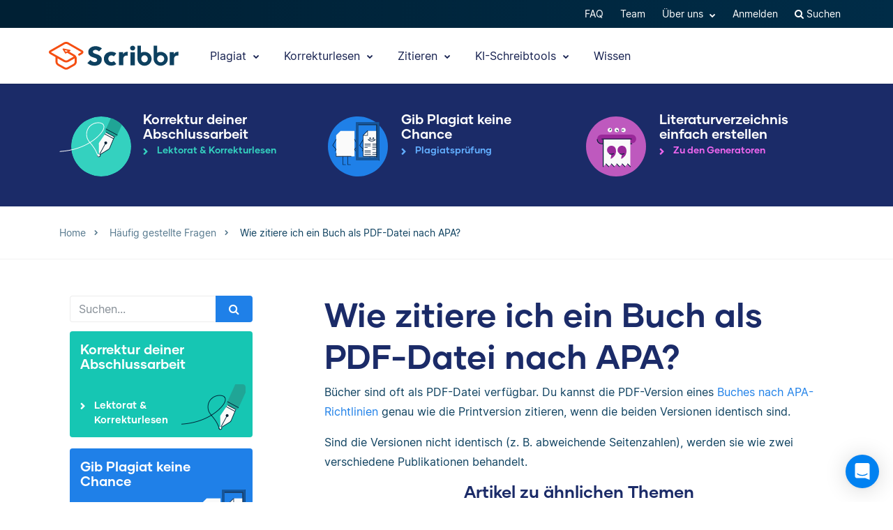

--- FILE ---
content_type: text/html; charset=UTF-8
request_url: https://www.scribbr.de/haufig-gestellte-fragen/wie-zitiere-ich-ein-buch-als-pdf-datei-nach-apa/
body_size: 33361
content:
<!DOCTYPE html>
<html lang="de-DE">
    <head>
                    <title>Wie zitiere ich ein Buch als PDF-Datei nach APA?</title>
<link rel="preload" as="font" href="https://www.scribbr.de/wp-content/themes/scribbr-2017/dist/fonts/gilmer/Gilmer-Bold.woff2" crossorigin>
<link rel="preload" as="font" href="https://www.scribbr.de/wp-content/themes/scribbr-2017/dist/fonts/inter/Inter-Regular.woff2" crossorigin>
<link rel="preload" as="font" href="https://www.scribbr.de/wp-content/themes/scribbr-2017/dist/fonts/inter/Inter-Bold.woff2" crossorigin>
<link rel="preload" as="font" href="https://www.scribbr.de/wp-content/themes/scribbr-2017/dist/css/font-awesome/fonts/fontawesome-webfont.woff2?v=4.7.0" crossorigin>
<meta charset="UTF-8">
<script data-cfasync="false">
            var pageId = "162295";
    
        
        
                        
    
    var blogId = 1,
        pageType = 'FAQS',
        knowledgeBase = false,
        siteLang = 'de',
        houstonLang = 'de',
        siteLocale = 'de-DE',
        ENV = 'PROD',
        rootUrl = '//app.scribbr.de',      
        serviceAvailabilityApi = 'https://app.scribbr.de/api/v1/ordering/scribbr.de',
        houstonDomainId = '3',
                    ampliCurrentURL = 'https://www.scribbr.de/haufig-gestellte-fragen/wie-zitiere-ich-ein-buch-als-pdf-datei-nach-apa/',
                homeUrl = 'https://www.scribbr.de';

        dataLayer = [{
        'pageCategory': pageType
    }];
    
</script>

    <script type="b55d6427a26b5a17b0a405b9-text/javascript">
        (function (w, d, s, l, i) {
            w[l] = w[l] || [];
            w[l].push({
                'gtm.start': new Date().getTime(), event: 'gtm.js'
            });
            var f = d.getElementsByTagName(s)[0],
                j = d.createElement(s), dl = l != 'dataLayer' ? '&l=' + l : '';
            j.async = true;
            j.src = '//www.googletagmanager.com/gtm.js?id=' + i + dl;
            f.parentNode.insertBefore(j, f);
        })(window, document, 'script', 'dataLayer', 'GTM-TP65PS');
    </script>
<link rel="apple-touch-icon" sizes="57x57" href="/apple-touch-icon-57x57.png">
<link rel="apple-touch-icon" sizes="60x60" href="/apple-touch-icon-60x60.png">
<link rel="apple-touch-icon" sizes="72x72" href="/apple-touch-icon-72x72.png">
<link rel="apple-touch-icon" sizes="76x76" href="/apple-touch-icon-76x76.png">
<link rel="apple-touch-icon" sizes="114x114" href="/apple-touch-icon-114x114.png">
<link rel="apple-touch-icon" sizes="120x120" href="/apple-touch-icon-120x120.png">
<link rel="apple-touch-icon" sizes="144x144" href="/apple-touch-icon-144x144.png">
<link rel="apple-touch-icon" sizes="152x152" href="/apple-touch-icon-152x152.png">
<link rel="apple-touch-icon" sizes="180x180" href="/apple-touch-icon-180x180.png">
<link rel="icon" type="image/png" sizes="192x192"  href="/android-chrome-192x192.png">
<link rel="icon" type="image/png" sizes="32x32" href="/favicon-32x32.png">
<link rel="icon" type="image/png" sizes="96x96" href="/favicon-96x96.png">
<link rel="icon" type="image/png" sizes="16x16" href="/favicon-16x16.png">
<meta name="msapplication-TileColor" content="#ffffff">
<meta name="msapplication-TileImage" content="/ms-icon-144x144.png">
<meta name="msapplication-navbutton-color" content="#ffffff">
<meta name="theme-color" content="#ffffff">
<meta name="apple-mobile-web-app-capable" content="yes">
<meta name="apple-mobile-web-app-status-bar-style" content="#ffffff">
<link rel="alternate" type="application/rss+xml" title="Atom" href="https://www.scribbr.de/feed/atom/"/>
<meta name="viewport" content="width=device-width, initial-scale=1.0" />


<meta name='robots' content='index, follow, max-image-preview:large, max-snippet:-1, max-video-preview:-1' />
<link rel="alternate" hreflang="de-de" href="https://www.scribbr.de/haufig-gestellte-fragen/wie-zitiere-ich-ein-buch-als-pdf-datei-nach-apa/" />
<link rel="alternate" hreflang="de-at" href="https://www.scribbr.at/haufig-gestellte-fragen-at/wie-zitiere-ich-ein-buch-als-pdf-datei-nach-apa/" />
<link rel="alternate" hreflang="de-ch" href="https://www.scribbr.ch/haufig-gestellte-fragen-ch/wie-zitiere-ich-ein-buch-als-pdf-datei-nach-apa/" />
<link rel="alternate" hreflang="x-default" href="https://www.scribbr.de/haufig-gestellte-fragen/wie-zitiere-ich-ein-buch-als-pdf-datei-nach-apa/" />

	<meta name="description" content="Du kannst die PDF-Version eines Buches nach APA-Richtlinien genau wie die Printversion zitieren, wenn die beiden Versionen identisch sind." />
	<link rel="canonical" href="https://www.scribbr.de/haufig-gestellte-fragen/wie-zitiere-ich-ein-buch-als-pdf-datei-nach-apa/" />
	<meta property="og:locale" content="de_DE" />
	<meta property="og:type" content="article" />
	<meta property="og:title" content="Wie zitiere ich ein Buch als PDF-Datei nach APA?" />
	<meta property="og:description" content="Bücher sind oft als PDF-Datei verfügbar. Du kannst die PDF-Version eines Buches nach APA-Richtlinien genau wie die Printversion zitieren, wenn die beiden" />
	<meta property="og:url" content="https://www.scribbr.de/haufig-gestellte-fragen/wie-zitiere-ich-ein-buch-als-pdf-datei-nach-apa/" />
	<meta property="og:site_name" content="Scribbr" />
	<meta property="article:modified_time" content="2020-08-03T10:44:10+00:00" />
	<meta property="og:image" content="https://www.scribbr.de/wp-content/uploads/2021/02/open-graph-scribbrde.png" />
	<meta property="og:image:width" content="1200" />
	<meta property="og:image:height" content="627" />
	<meta property="og:image:type" content="image/png" />
	<meta name="twitter:card" content="summary_large_image" />
	<script type="application/ld+json" class="yoast-schema-graph">{"@context":"https://schema.org","@graph":[{"@type":"WebPage","@id":"https://www.scribbr.de/haufig-gestellte-fragen/wie-zitiere-ich-ein-buch-als-pdf-datei-nach-apa/","url":"https://www.scribbr.de/haufig-gestellte-fragen/wie-zitiere-ich-ein-buch-als-pdf-datei-nach-apa/","name":"Wie zitiere ich ein Buch als PDF-Datei nach APA?","isPartOf":{"@id":"https://www.scribbr.de/#website"},"datePublished":"2020-06-30T11:00:33+00:00","dateModified":"2020-08-03T10:44:10+00:00","description":"Du kannst die PDF-Version eines Buches nach APA-Richtlinien genau wie die Printversion zitieren, wenn die beiden Versionen identisch sind.","breadcrumb":{"@id":"https://www.scribbr.de/haufig-gestellte-fragen/wie-zitiere-ich-ein-buch-als-pdf-datei-nach-apa/#breadcrumb"},"inLanguage":"de","potentialAction":[{"@type":"ReadAction","target":["https://www.scribbr.de/haufig-gestellte-fragen/wie-zitiere-ich-ein-buch-als-pdf-datei-nach-apa/"]}]},{"@type":"BreadcrumbList","@id":"https://www.scribbr.de/haufig-gestellte-fragen/wie-zitiere-ich-ein-buch-als-pdf-datei-nach-apa/#breadcrumb","itemListElement":[{"@type":"ListItem","position":1,"name":"Home","item":"https://www.scribbr.de/"},{"@type":"ListItem","position":2,"name":"Wie zitiere ich ein Buch als PDF-Datei nach APA?"}]},{"@type":"WebSite","@id":"https://www.scribbr.de/#website","url":"https://www.scribbr.de/","name":"Scribbr","description":"Lektorat & Korrekturlesen deiner Abschlussarbeit","publisher":{"@id":"https://www.scribbr.de/#organization"},"potentialAction":[{"@type":"SearchAction","target":{"@type":"EntryPoint","urlTemplate":"https://www.scribbr.de/?s={search_term_string}"},"query-input":{"@type":"PropertyValueSpecification","valueRequired":true,"valueName":"search_term_string"}}],"inLanguage":"de"},{"@type":"Organization","@id":"https://www.scribbr.de/#organization","name":"Scribbr","url":"https://www.scribbr.de/","logo":{"@type":"ImageObject","inLanguage":"de","@id":"https://www.scribbr.de/#/schema/logo/image/","url":"https://www.scribbr.de/wp-content/uploads/2019/08/scribbr-logo.png","contentUrl":"https://www.scribbr.de/wp-content/uploads/2019/08/scribbr-logo.png","width":902,"height":212,"caption":"Scribbr"},"image":{"@id":"https://www.scribbr.de/#/schema/logo/image/"},"sameAs":["https://www.instagram.com/scribbr_","http://www.linkedin.com/company/scribbr","https://www.youtube.com/c/Scribbr-us/"]}]}</script>


<style id='safe-svg-svg-icon-style-inline-css' type='text/css'>
.safe-svg-cover{text-align:center}.safe-svg-cover .safe-svg-inside{display:inline-block;max-width:100%}.safe-svg-cover svg{fill:currentColor;height:100%;max-height:100%;max-width:100%;width:100%}

</style>
<style id='classic-theme-styles-inline-css' type='text/css'>
/*! This file is auto-generated */
.wp-block-button__link{color:#fff;background-color:#32373c;border-radius:9999px;box-shadow:none;text-decoration:none;padding:calc(.667em + 2px) calc(1.333em + 2px);font-size:1.125em}.wp-block-file__button{background:#32373c;color:#fff;text-decoration:none}
</style>
<style id='global-styles-inline-css' type='text/css'>
:root{--wp--preset--aspect-ratio--square: 1;--wp--preset--aspect-ratio--4-3: 4/3;--wp--preset--aspect-ratio--3-4: 3/4;--wp--preset--aspect-ratio--3-2: 3/2;--wp--preset--aspect-ratio--2-3: 2/3;--wp--preset--aspect-ratio--16-9: 16/9;--wp--preset--aspect-ratio--9-16: 9/16;--wp--preset--color--black: #000000;--wp--preset--color--cyan-bluish-gray: #abb8c3;--wp--preset--color--white: #ffffff;--wp--preset--color--pale-pink: #f78da7;--wp--preset--color--vivid-red: #cf2e2e;--wp--preset--color--luminous-vivid-orange: #ff6900;--wp--preset--color--luminous-vivid-amber: #fcb900;--wp--preset--color--light-green-cyan: #7bdcb5;--wp--preset--color--vivid-green-cyan: #00d084;--wp--preset--color--pale-cyan-blue: #8ed1fc;--wp--preset--color--vivid-cyan-blue: #0693e3;--wp--preset--color--vivid-purple: #9b51e0;--wp--preset--gradient--vivid-cyan-blue-to-vivid-purple: linear-gradient(135deg,rgba(6,147,227,1) 0%,rgb(155,81,224) 100%);--wp--preset--gradient--light-green-cyan-to-vivid-green-cyan: linear-gradient(135deg,rgb(122,220,180) 0%,rgb(0,208,130) 100%);--wp--preset--gradient--luminous-vivid-amber-to-luminous-vivid-orange: linear-gradient(135deg,rgba(252,185,0,1) 0%,rgba(255,105,0,1) 100%);--wp--preset--gradient--luminous-vivid-orange-to-vivid-red: linear-gradient(135deg,rgba(255,105,0,1) 0%,rgb(207,46,46) 100%);--wp--preset--gradient--very-light-gray-to-cyan-bluish-gray: linear-gradient(135deg,rgb(238,238,238) 0%,rgb(169,184,195) 100%);--wp--preset--gradient--cool-to-warm-spectrum: linear-gradient(135deg,rgb(74,234,220) 0%,rgb(151,120,209) 20%,rgb(207,42,186) 40%,rgb(238,44,130) 60%,rgb(251,105,98) 80%,rgb(254,248,76) 100%);--wp--preset--gradient--blush-light-purple: linear-gradient(135deg,rgb(255,206,236) 0%,rgb(152,150,240) 100%);--wp--preset--gradient--blush-bordeaux: linear-gradient(135deg,rgb(254,205,165) 0%,rgb(254,45,45) 50%,rgb(107,0,62) 100%);--wp--preset--gradient--luminous-dusk: linear-gradient(135deg,rgb(255,203,112) 0%,rgb(199,81,192) 50%,rgb(65,88,208) 100%);--wp--preset--gradient--pale-ocean: linear-gradient(135deg,rgb(255,245,203) 0%,rgb(182,227,212) 50%,rgb(51,167,181) 100%);--wp--preset--gradient--electric-grass: linear-gradient(135deg,rgb(202,248,128) 0%,rgb(113,206,126) 100%);--wp--preset--gradient--midnight: linear-gradient(135deg,rgb(2,3,129) 0%,rgb(40,116,252) 100%);--wp--preset--font-size--small: 13px;--wp--preset--font-size--medium: 20px;--wp--preset--font-size--large: 36px;--wp--preset--font-size--x-large: 42px;--wp--preset--spacing--20: 0.44rem;--wp--preset--spacing--30: 0.67rem;--wp--preset--spacing--40: 1rem;--wp--preset--spacing--50: 1.5rem;--wp--preset--spacing--60: 2.25rem;--wp--preset--spacing--70: 3.38rem;--wp--preset--spacing--80: 5.06rem;--wp--preset--shadow--natural: 6px 6px 9px rgba(0, 0, 0, 0.2);--wp--preset--shadow--deep: 12px 12px 50px rgba(0, 0, 0, 0.4);--wp--preset--shadow--sharp: 6px 6px 0px rgba(0, 0, 0, 0.2);--wp--preset--shadow--outlined: 6px 6px 0px -3px rgba(255, 255, 255, 1), 6px 6px rgba(0, 0, 0, 1);--wp--preset--shadow--crisp: 6px 6px 0px rgba(0, 0, 0, 1);}:where(.is-layout-flex){gap: 0.5em;}:where(.is-layout-grid){gap: 0.5em;}body .is-layout-flex{display: flex;}.is-layout-flex{flex-wrap: wrap;align-items: center;}.is-layout-flex > :is(*, div){margin: 0;}body .is-layout-grid{display: grid;}.is-layout-grid > :is(*, div){margin: 0;}:where(.wp-block-columns.is-layout-flex){gap: 2em;}:where(.wp-block-columns.is-layout-grid){gap: 2em;}:where(.wp-block-post-template.is-layout-flex){gap: 1.25em;}:where(.wp-block-post-template.is-layout-grid){gap: 1.25em;}.has-black-color{color: var(--wp--preset--color--black) !important;}.has-cyan-bluish-gray-color{color: var(--wp--preset--color--cyan-bluish-gray) !important;}.has-white-color{color: var(--wp--preset--color--white) !important;}.has-pale-pink-color{color: var(--wp--preset--color--pale-pink) !important;}.has-vivid-red-color{color: var(--wp--preset--color--vivid-red) !important;}.has-luminous-vivid-orange-color{color: var(--wp--preset--color--luminous-vivid-orange) !important;}.has-luminous-vivid-amber-color{color: var(--wp--preset--color--luminous-vivid-amber) !important;}.has-light-green-cyan-color{color: var(--wp--preset--color--light-green-cyan) !important;}.has-vivid-green-cyan-color{color: var(--wp--preset--color--vivid-green-cyan) !important;}.has-pale-cyan-blue-color{color: var(--wp--preset--color--pale-cyan-blue) !important;}.has-vivid-cyan-blue-color{color: var(--wp--preset--color--vivid-cyan-blue) !important;}.has-vivid-purple-color{color: var(--wp--preset--color--vivid-purple) !important;}.has-black-background-color{background-color: var(--wp--preset--color--black) !important;}.has-cyan-bluish-gray-background-color{background-color: var(--wp--preset--color--cyan-bluish-gray) !important;}.has-white-background-color{background-color: var(--wp--preset--color--white) !important;}.has-pale-pink-background-color{background-color: var(--wp--preset--color--pale-pink) !important;}.has-vivid-red-background-color{background-color: var(--wp--preset--color--vivid-red) !important;}.has-luminous-vivid-orange-background-color{background-color: var(--wp--preset--color--luminous-vivid-orange) !important;}.has-luminous-vivid-amber-background-color{background-color: var(--wp--preset--color--luminous-vivid-amber) !important;}.has-light-green-cyan-background-color{background-color: var(--wp--preset--color--light-green-cyan) !important;}.has-vivid-green-cyan-background-color{background-color: var(--wp--preset--color--vivid-green-cyan) !important;}.has-pale-cyan-blue-background-color{background-color: var(--wp--preset--color--pale-cyan-blue) !important;}.has-vivid-cyan-blue-background-color{background-color: var(--wp--preset--color--vivid-cyan-blue) !important;}.has-vivid-purple-background-color{background-color: var(--wp--preset--color--vivid-purple) !important;}.has-black-border-color{border-color: var(--wp--preset--color--black) !important;}.has-cyan-bluish-gray-border-color{border-color: var(--wp--preset--color--cyan-bluish-gray) !important;}.has-white-border-color{border-color: var(--wp--preset--color--white) !important;}.has-pale-pink-border-color{border-color: var(--wp--preset--color--pale-pink) !important;}.has-vivid-red-border-color{border-color: var(--wp--preset--color--vivid-red) !important;}.has-luminous-vivid-orange-border-color{border-color: var(--wp--preset--color--luminous-vivid-orange) !important;}.has-luminous-vivid-amber-border-color{border-color: var(--wp--preset--color--luminous-vivid-amber) !important;}.has-light-green-cyan-border-color{border-color: var(--wp--preset--color--light-green-cyan) !important;}.has-vivid-green-cyan-border-color{border-color: var(--wp--preset--color--vivid-green-cyan) !important;}.has-pale-cyan-blue-border-color{border-color: var(--wp--preset--color--pale-cyan-blue) !important;}.has-vivid-cyan-blue-border-color{border-color: var(--wp--preset--color--vivid-cyan-blue) !important;}.has-vivid-purple-border-color{border-color: var(--wp--preset--color--vivid-purple) !important;}.has-vivid-cyan-blue-to-vivid-purple-gradient-background{background: var(--wp--preset--gradient--vivid-cyan-blue-to-vivid-purple) !important;}.has-light-green-cyan-to-vivid-green-cyan-gradient-background{background: var(--wp--preset--gradient--light-green-cyan-to-vivid-green-cyan) !important;}.has-luminous-vivid-amber-to-luminous-vivid-orange-gradient-background{background: var(--wp--preset--gradient--luminous-vivid-amber-to-luminous-vivid-orange) !important;}.has-luminous-vivid-orange-to-vivid-red-gradient-background{background: var(--wp--preset--gradient--luminous-vivid-orange-to-vivid-red) !important;}.has-very-light-gray-to-cyan-bluish-gray-gradient-background{background: var(--wp--preset--gradient--very-light-gray-to-cyan-bluish-gray) !important;}.has-cool-to-warm-spectrum-gradient-background{background: var(--wp--preset--gradient--cool-to-warm-spectrum) !important;}.has-blush-light-purple-gradient-background{background: var(--wp--preset--gradient--blush-light-purple) !important;}.has-blush-bordeaux-gradient-background{background: var(--wp--preset--gradient--blush-bordeaux) !important;}.has-luminous-dusk-gradient-background{background: var(--wp--preset--gradient--luminous-dusk) !important;}.has-pale-ocean-gradient-background{background: var(--wp--preset--gradient--pale-ocean) !important;}.has-electric-grass-gradient-background{background: var(--wp--preset--gradient--electric-grass) !important;}.has-midnight-gradient-background{background: var(--wp--preset--gradient--midnight) !important;}.has-small-font-size{font-size: var(--wp--preset--font-size--small) !important;}.has-medium-font-size{font-size: var(--wp--preset--font-size--medium) !important;}.has-large-font-size{font-size: var(--wp--preset--font-size--large) !important;}.has-x-large-font-size{font-size: var(--wp--preset--font-size--x-large) !important;}
:where(.wp-block-post-template.is-layout-flex){gap: 1.25em;}:where(.wp-block-post-template.is-layout-grid){gap: 1.25em;}
:where(.wp-block-columns.is-layout-flex){gap: 2em;}:where(.wp-block-columns.is-layout-grid){gap: 2em;}
:root :where(.wp-block-pullquote){font-size: 1.5em;line-height: 1.6;}
</style>
<link data-minify="1" rel='stylesheet' id='magnific-popup-css' href='https://www.scribbr.de/wp-content/cache/min/1/wp-content/themes/scribbr-2017/dist/css/magnific-popup.css?ver=1761063194' type='text/css' media='all' />
<link data-minify="1" rel='stylesheet' id='font-awesome-scribbr-css' href='https://www.scribbr.de/wp-content/cache/min/1/wp-content/themes/scribbr-2017/dist/css/font-awesome/css/font-awesome.min.css?ver=1761063194' type='text/css' media='all' />
<link data-minify="1" rel='stylesheet' id='scribbr-theme-css' href='https://www.scribbr.de/wp-content/cache/min/1/wp-content/themes/scribbr-2017/dist/css/theme.css?ver=1761063198' type='text/css' media='all' />
<link data-minify="1" rel='stylesheet' id='intercom-facade-css' href='https://www.scribbr.de/wp-content/cache/min/1/wp-content/themes/scribbr-2017/dist/css/intercom-facade.css?ver=1761063194' type='text/css' media='all' />
<style id='rocket-lazyload-inline-css' type='text/css'>
.rll-youtube-player{position:relative;padding-bottom:56.23%;height:0;overflow:hidden;max-width:100%;}.rll-youtube-player:focus-within{outline: 2px solid currentColor;outline-offset: 5px;}.rll-youtube-player iframe{position:absolute;top:0;left:0;width:100%;height:100%;z-index:100;background:0 0}.rll-youtube-player img{bottom:0;display:block;left:0;margin:auto;max-width:100%;width:100%;position:absolute;right:0;top:0;border:none;height:auto;-webkit-transition:.4s all;-moz-transition:.4s all;transition:.4s all}.rll-youtube-player img:hover{-webkit-filter:brightness(75%)}.rll-youtube-player .play{height:100%;width:100%;left:0;top:0;position:absolute;background:url(https://www.scribbr.de/wp-content/plugins/wp-rocket/assets/img/youtube.png) no-repeat center;background-color: transparent !important;cursor:pointer;border:none;}
</style>
<script type="b55d6427a26b5a17b0a405b9-text/javascript" src="https://www.scribbr.de/wp-content/themes/scribbr-2017/dist/js/vendor/jquery.min.js" id="jquery-js"></script>
<script type="b55d6427a26b5a17b0a405b9-text/javascript" src="https://www.scribbr.de/wp-content/themes/scribbr-2017/dist/js/vendor/popper/popper.min.js?ver=6.6.2" id="popper-js"></script>
<script data-minify="1" type="b55d6427a26b5a17b0a405b9-text/javascript" src="https://www.scribbr.de/wp-content/cache/min/1/wp-content/themes/scribbr-2017/dist/js/vendor/bootstrap/util.js?ver=1761063194" id="bootstrap-util-js"></script>
<script data-minify="1" type="b55d6427a26b5a17b0a405b9-text/javascript" src="https://www.scribbr.de/wp-content/cache/min/1/wp-content/themes/scribbr-2017/dist/js/vendor/bootstrap/modal.js?ver=1761063194" id="bootstrap-modal-js"></script>
<script type="b55d6427a26b5a17b0a405b9-text/javascript" src="https://www.scribbr.de/wp-content/themes/scribbr-2017/dist/js/vendor/jsonapi.min.js?ver=2.0.0" id="jasonapi-parser-js"></script>
<script data-minify="1" type="b55d6427a26b5a17b0a405b9-text/javascript" src="https://www.scribbr.de/wp-content/cache/min/1/wp-content/themes/scribbr-2017/dist/js/vendor/bootstrap/tab.js?ver=1761063194" id="bootstrap-tabs-js"></script>
<script type="b55d6427a26b5a17b0a405b9-text/javascript" id="wpml-xdomain-data-js-extra">
/* <![CDATA[ */
var wpml_xdomain_data = {"css_selector":"wpml-ls-item","ajax_url":"https:\/\/www.scribbr.de\/wp-admin\/admin-ajax.php","current_lang":"de","_nonce":"643944e53e"};
var wpml_xdomain_data = {"css_selector":"wpml-ls-item","ajax_url":"https:\/\/www.scribbr.de\/wp-admin\/admin-ajax.php","current_lang":"de","_nonce":"643944e53e"};
/* ]]> */
</script>
<script data-minify="1" type="b55d6427a26b5a17b0a405b9-text/javascript" src="https://www.scribbr.de/wp-content/cache/min/1/wp-content/plugins/sitepress-multilingual-cms/res/js/xdomain-data.js?ver=1761063194" id="wpml-xdomain-data-js" defer="defer" data-wp-strategy="defer"></script>
<link rel="https://api.w.org/" href="https://www.scribbr.de/wp-json/" /><link rel="alternate" title="JSON" type="application/json" href="https://www.scribbr.de/wp-json/wp/v2/qa_faqs/162295" /><link rel='shortlink' href='https://www.scribbr.de/?p=162295' />
<noscript><style id="rocket-lazyload-nojs-css">.rll-youtube-player, [data-lazy-src]{display:none !important;}</style></noscript>


    <script data-minify="1" data-cfasync="false" src="https://www.scribbr.de/wp-content/cache/min/1/build/marketing/index.js?ver=1761063194" defer="true"></script>
<script type="b55d6427a26b5a17b0a405b9-text/javascript">
    var current_category,
        pageTypeView,
        sendEvent = [],
        landingPage = false;
    //run on window load
    window.addEventListener('load', (event) => {
        //marketing instance
        marketing.onAmplitudeInit = marketing.onAmplitudeInit || ((callback) => callback());
        marketing.onAmplitudeInit(() => {
            var instance = marketing.getAmplitudeInstance();
            if( marketing.isNewSession() ) {
                landingPage = true;
            }
            var current_path = window.location.pathname;
                                    sendEvent['pageTypeView'] = 'FAQ Page View';
            sendEvent['eventProperties'] = {};
            sendEvents(true);
                        
            function sendEvents(push) {
                // overwrite url and path for plagiarism checker
                if(sendEvent['pageTypeView'].includes('Plagiarism') && (ampliCurrentURL.includes('/plagiarism-checker') || ampliCurrentURL.includes('/logiciel-anti-plagiat'))) {
                    sendEvent['eventProperties'].url = ampliCurrentURL;
                    let url = new URL(ampliCurrentURL);
                    sendEvent['eventProperties'].path = url.pathname;
                }
                sendEvent['eventProperties'].query_strings = window.location.search; //add query strings to event properties
                //set landinpage details
                if(landingPage == true) {

                    var initialLandingPage = new amplitude.Identify().setOnce('initial_landingpage_url', ampliCurrentURL).setOnce('initial_landingpage_name', sendEvent['pageTypeView']).set('landingpage_url', ampliCurrentURL).set('landingpage_name', sendEvent['pageTypeView']).set('domain', 'scribbr.de');
                    instance.identify(initialLandingPage);
                }
                if(push == true) {
                    marketing.pageEvent(sendEvent['pageTypeView'], sendEvent['eventProperties']).sendToAmplitude();
                }
            }
        });
    });
</script>

            </head>

    <body class="qa_faqs-template-default single single-qa_faqs postid-162295  lang-de page-style--proofreading" data-template="base.twig"   data-thousandSep="." data-decimalSep="," data-symbol="€" data-currencyCode="EUR" data-format="%v %s">
                    <noscript>
                <iframe src="//www.googletagmanager.com/ns.html?id=GTM-TP65PS" height="0" width="0" style="display:none;visibility:hidden"></iframe>
            </noscript>
                            
        
                         <header class="site-header">
        <nav class="nav top-nav">
            <div class="container">
                <div class="row">
                    <div class="mr-auto">
                                            </div>

                <ul class="ml-auto nav__list js-accountButtons">
                                <li id="menu-item-497728" class="nav__item dropdown-on-hover nav-dropdown  menu-item menu-item-type-custom menu-item-object-custom menu-item-497728" onclick="if (!window.__cfRLUnblockHandlers) return false; " data-cf-modified-b55d6427a26b5a17b0a405b9-="">
                            <a href="https://help.scribbr.com/de/" class="nav__link dropdown__toggle" target="_blank" data-wpel-link="internal">
                    FAQ 
                </a>
                                </li>
                <li id="menu-item-459508" class="nav__item dropdown-on-hover nav-dropdown  menu-item menu-item-type-post_type menu-item-object-page menu-item-459508" onclick="if (!window.__cfRLUnblockHandlers) return false; " data-cf-modified-b55d6427a26b5a17b0a405b9-="">
                            <a href="https://www.scribbr.de/ueber-uns/" class="nav__link dropdown__toggle" data-wpel-link="internal">
                    Team 
                </a>
                                </li>
                <li id="menu-item-26039" class="nav__item dropdown-on-hover nav-dropdown  menu-item menu-item-type-custom menu-item-object-custom menu-item-26039 menu-item-has-children" onclick="if (!window.__cfRLUnblockHandlers) return false; " data-cf-modified-b55d6427a26b5a17b0a405b9-="">
                            <a href="#aboutus" class="nav__link dropdown__toggle" data-target="aboutus">
                    Über uns <i class="fa fa-chevron-down"></i>
                </a>
                                        <ul class="dropdown__menu ">
                                                                                                                            
                                <li id="submenu-item-25906" class="dropdown__item  menu-item menu-item-type-post_type menu-item-object-page menu-item-25906" data-item-id="5477"><a href="https://www.scribbr.de/ueber-uns/" class="dropdown__link sub-item" data-wpel-link="internal">Team</a></li>
                                                                                                                                                                                
                                <li id="submenu-item-25907" class="dropdown__item  menu-item menu-item-type-post_type menu-item-object-page menu-item-25907" data-item-id="5479"><a href="https://www.scribbr.de/ueber-uns/korrigierende/" class="dropdown__link sub-item" data-wpel-link="internal">Korrigierende</a></li>
                                                                                                                                                                                
                                <li id="submenu-item-112658" class="dropdown__item  menu-item menu-item-type-custom menu-item-object-custom menu-item-112658" data-item-id="112658"><a href="https://jobs.scribbr.com/" class="dropdown__link sub-item" data-wpel-link="internal">Jobs</a></li>
                                                                                                                                                                                
                                <li id="submenu-item-25909" class="dropdown__item  menu-item menu-item-type-post_type menu-item-object-page menu-item-25909" data-item-id="5487"><a href="https://www.scribbr.de/kontakt/" class="dropdown__link sub-item" data-wpel-link="internal">Kontakt</a></li>
                                                                                        </ul>
                    </li>
                <li id="menu-item-25881" class="nav__item dropdown-on-hover nav-dropdown js-btn-user menu-item menu-item-type-custom menu-item-object-custom menu-item-25881 menu-item-has-children" onclick="if (!window.__cfRLUnblockHandlers) return false; " data-cf-modified-b55d6427a26b5a17b0a405b9-="">
                            <a href="#user" class="nav__link dropdown__toggle" data-target="user">
                    Mein Profil <i class="fa fa-chevron-down"></i>
                </a>
                                        <ul class="dropdown__menu ">
                                                                                                                            
                                <li id="submenu-item-25918" class="dropdown__item  menu-item menu-item-type-custom menu-item-object-custom menu-item-25918" data-item-id="25918"><a href="//app.scribbr.de/user/orders" class="dropdown__link sub-item" data-wpel-link="internal">Bestellungen</a></li>
                                                                                                                                                                                
                                <li id="submenu-item-25919" class="dropdown__item  menu-item menu-item-type-custom menu-item-object-custom menu-item-25919" data-item-id="25919"><a href="//app.scribbr.de" class="dropdown__link sub-item" data-wpel-link="internal">Hochladen</a></li>
                                                                                                                                                                                
                                <li id="submenu-item-25921" class="dropdown__item  menu-item menu-item-type-custom menu-item-object-custom menu-item-25921" data-item-id="25921"><a href="//app.scribbr.de/account/manage-account/" class="dropdown__link sub-item" data-wpel-link="internal">Profil Details</a></li>
                                                                                                                                                                                
                                <li id="submenu-item-25922" class="dropdown__item  menu-item menu-item-type-custom menu-item-object-custom menu-item-25922" data-item-id="25922"><a href="//app.scribbr.de/logout" class="dropdown__link sub-item" data-wpel-link="internal">Abmelden</a></li>
                                                                                        </ul>
                    </li>
                <li id="menu-item-25883" class="nav__item dropdown-on-hover nav-dropdown js-btn-editor menu-item menu-item-type-custom menu-item-object-custom menu-item-25883 menu-item-has-children" onclick="if (!window.__cfRLUnblockHandlers) return false; " data-cf-modified-b55d6427a26b5a17b0a405b9-="">
                            <a href="#editor" class="nav__link dropdown__toggle" data-target="editor">
                    Mein Profil <i class="fa fa-chevron-down"></i>
                </a>
                                        <ul class="dropdown__menu ">
                                                                                                                            
                                <li id="submenu-item-25934" class="dropdown__item  menu-item menu-item-type-custom menu-item-object-custom menu-item-25934" data-item-id="25934"><a href="//app.scribbr.de/editor" class="dropdown__link sub-item" data-wpel-link="internal">Übersicht</a></li>
                                                                                                                                                                                
                                <li id="submenu-item-25935" class="dropdown__item  menu-item menu-item-type-custom menu-item-object-custom menu-item-25935" data-item-id="25935"><a href="//app.scribbr.de/editor/availability/" class="dropdown__link sub-item" data-wpel-link="internal">Verfügbarkeit</a></li>
                                                                                                                                                                                
                                <li id="submenu-item-25936" class="dropdown__item  menu-item menu-item-type-custom menu-item-object-custom menu-item-25936" data-item-id="25936"><a href="https://editor.scribbr.de/category/informationspaket/" class="dropdown__link sub-item" data-wpel-link="internal">Informationspaket</a></li>
                                                                                                                                                                                
                                <li id="submenu-item-25937" class="dropdown__item  menu-item menu-item-type-custom menu-item-object-custom menu-item-25937" data-item-id="25937"><a href="//app.scribbr.de/editor/account/" class="dropdown__link sub-item" data-wpel-link="internal">Profil Details</a></li>
                                                                                                                                                                                
                                <li id="submenu-item-25939" class="dropdown__item  menu-item menu-item-type-custom menu-item-object-custom menu-item-25939" data-item-id="25939"><a href="//app.scribbr.de/logout" class="dropdown__link sub-item" data-wpel-link="internal">Abmelden</a></li>
                                                                                        </ul>
                    </li>
                <li id="menu-item-25884" class="nav__item dropdown-on-hover nav-dropdown js-btn-admin menu-item menu-item-type-custom menu-item-object-custom menu-item-25884" onclick="if (!window.__cfRLUnblockHandlers) return false; " data-cf-modified-b55d6427a26b5a17b0a405b9-="">
                            <a href="//app.scribbr.de/admin" class="nav__link dropdown__toggle" data-wpel-link="internal">
                    Admin 
                </a>
                                </li>
                <li id="menu-item-25959" class="nav__item dropdown-on-hover nav-dropdown js-btn-login menu-item menu-item-type-custom menu-item-object-custom menu-item-25959" onclick="if (!window.__cfRLUnblockHandlers) return false; " data-cf-modified-b55d6427a26b5a17b0a405b9-="">
                            <a href="//app.scribbr.de/dashboard" class="nav__link dropdown__toggle" data-wpel-link="internal">
                    Anmelden 
                </a>
                                </li>
    

                    <li class="nav__item dropdown-on-hover cursor-pointer">
                        <a href="https://www.scribbr.de?s" class="nav__link" data-toggle="modal" data-target="#search-results" data-wpel-link="internal">
                            <i class="fa fa-search"> </i>
                            Suchen
                        </a>
                    </li>
                </ul>
                </div>
            </div>
        </nav>


        <nav class="nav main-nav">
            <div class="container pl-xl-0 pr-xl-0">
                <a class="navbar-brand" href="https://www.scribbr.de" data-wpel-link="internal">
                                        <img src="https://www.scribbr.de/wp-content/themes/scribbr-2017/img/logo-optimized.svg" height="40" width="186" class="logo" alt="Scribbr - Scriptie laten nakijken" loading="eager" />
                </a>
                <div class="mobile-nav-container">
                    <ul id="menu_icons" class="nav__list mobile-nav__level mobile-nav__level--1">
                                    <li id="menu-item-701289" class="nav__item dropdown-on-hover nav-dropdown plagiarism-tools menu-item menu-item-type-post_type menu-item-object-page menu-item-701289 menu-item-has-children" data-item-id="5459" onclick="if (!window.__cfRLUnblockHandlers) return false; " data-cf-modified-b55d6427a26b5a17b0a405b9-="">
                            <a href="https://www.scribbr.de/plagiatspruefung/" class="nav__link dropdown__toggle" data-target="https://www.scribbr.de/plagiatspruefung/" data-wpel-link="internal">
                    Plagiat <i class="fa fa-chevron-down"></i>
                </a>
                                        <ul class="dropdown__menu ">
                                                                                                                            
                                <li id="submenu-item-713952" class="dropdown__item icon plagiarism-checker menu-item menu-item-type-post_type menu-item-object-page menu-item-713952" data-item-id="5459">
                                        <a href="https://www.scribbr.de/plagiatspruefung/" class="dropdown__link sub-item" data-wpel-link="internal">Plagiatsprüfung
                                            <span class="d-block">Finde versehentliche Plagiate in deinem Text.</span>
                                        </a>
                                </li>
                                                                                                                                                                                
                                <li id="submenu-item-701197" class="dropdown__item icon ai-detector menu-item menu-item-type-post_type menu-item-object-page menu-item-701197" data-item-id="578499">
                                        <a href="https://www.scribbr.de/ai-detector/" class="dropdown__link sub-item" data-wpel-link="internal">AI-Detector
                                            <span class="d-block">Erkenne KI-generierte Inhalte, z. B. von ChatGPT.</span>
                                        </a>
                                </li>
                                                                                        </ul>
                    </li>
                <li id="menu-item-713953" class="nav__item dropdown-on-hover nav-dropdown proofreading-tools menu-item menu-item-type-post_type menu-item-object-page menu-item-713953 menu-item-has-children" data-item-id="5449" onclick="if (!window.__cfRLUnblockHandlers) return false; " data-cf-modified-b55d6427a26b5a17b0a405b9-="">
                            <a href="https://www.scribbr.de/lektorat-korrekturlesen/" class="nav__link dropdown__toggle" data-target="https://www.scribbr.de/lektorat-korrekturlesen/" data-wpel-link="internal">
                    Korrekturlesen <i class="fa fa-chevron-down"></i>
                </a>
                                        <ul class="dropdown__menu dropdown--large">
                                                                                                                                <li class="dropdown__column  menu-item menu-item-type-custom menu-item-object-custom menu-item-701173 menu-item-has-children ">
                                    <ul class="dropdown__list">
                                                                                                                                                                                                            
                                <li id="submenu-item-701169" class="dropdown__item icon human-proofreading menu-item menu-item-type-post_type menu-item-object-page menu-item-701169" data-item-id="5449">
                                        <a href="https://www.scribbr.de/lektorat-korrekturlesen/" class="dropdown__link sub-item" data-wpel-link="internal">Expert/-innen-Korrektur
                                            <span class="d-block">Buche ein professionelles Lektorat, ab 3 Stunden.</span>
                                        </a>
                                </li>
                            
                                                                                                                                                                                                                                                        
                                <li id="submenu-item-701198" class="dropdown__item icon ai-proofreading menu-item menu-item-type-post_type menu-item-object-page menu-item-701198" data-item-id="601299">
                                        <a href="https://www.scribbr.de/ki-text-korrektur/" class="dropdown__link sub-item" data-wpel-link="internal">KI-Text-Korrektur
                                            <span class="d-block">Verbessere dein gesamtes Dokument in 5 Minuten.</span>
                                        </a>
                                </li>
                            
                                                                                                                                                                                                                                                        
                                <li id="submenu-item-701194" class="dropdown__item icon grammar-checker menu-item menu-item-type-post_type menu-item-object-page menu-item-701194" data-item-id="377601">
                                        <a href="https://www.scribbr.de/rechtschreibpruefung/" class="dropdown__link sub-item" data-wpel-link="internal">Rechtschreibprüfung
                                            <span class="d-block">Überprüfe einzelne Textabschnitte auf Fehler.</span>
                                        </a>
                                </li>
                            
                                                                                                                        </ul>
                                </li>
                                                                                                                                                                                    <li class="dropdown__column  menu-item menu-item-type-custom menu-item-object-custom menu-item-701171 menu-item-has-children dropdown__column--secundary">
                                    <ul class="dropdown__list">
                                                                                                                                                                                                                <li id="submenu-item-701176" class="dropdown__item  menu-item menu-item-type-custom menu-item-object-custom menu-item-701176 h5">Wir bieten Korrekturen für:</li>
                            
                                                                                                                                                                                                                                                        
                                <li id="submenu-item-701177" class="dropdown__item  menu-item menu-item-type-post_type menu-item-object-page menu-item-701177" data-item-id="7233">
                                        <a href="https://www.scribbr.de/lektorat-korrekturlesen/bachelorarbeit/" class="dropdown__link sub-item" data-wpel-link="internal">Bachelorarbeit
                                            <span class="d-block"></span>
                                        </a>
                                </li>
                            
                                                                                                                                                                                                                                                        
                                <li id="submenu-item-701178" class="dropdown__item  menu-item menu-item-type-post_type menu-item-object-page menu-item-701178" data-item-id="52304">
                                        <a href="https://www.scribbr.de/lektorat-korrekturlesen/masterarbeit/" class="dropdown__link sub-item" data-wpel-link="internal">Masterarbeit
                                            <span class="d-block"></span>
                                        </a>
                                </li>
                            
                                                                                                                                                                                                                                                        
                                <li id="submenu-item-701184" class="dropdown__item  menu-item menu-item-type-post_type menu-item-object-page menu-item-701184" data-item-id="9209">
                                        <a href="https://www.scribbr.de/lektorat-korrekturlesen/phd-dissertation-doktorarbeit/" class="dropdown__link sub-item" data-wpel-link="internal">Dissertation
                                            <span class="d-block"></span>
                                        </a>
                                </li>
                            
                                                                                                                                                                                                                                                        
                                <li id="submenu-item-701179" class="dropdown__item  menu-item menu-item-type-post_type menu-item-object-page menu-item-701179" data-item-id="58602">
                                        <a href="https://www.scribbr.de/lektorat-korrekturlesen/hausarbeit/" class="dropdown__link sub-item" data-wpel-link="internal">Hausarbeit
                                            <span class="d-block"></span>
                                        </a>
                                </li>
                            
                                                                                                                                                                                                                                                        
                                <li id="submenu-item-701180" class="dropdown__item  menu-item menu-item-type-post_type menu-item-object-page menu-item-701180" data-item-id="463002">
                                        <a href="https://www.scribbr.de/lektorat-korrekturlesen/seminararbeit/" class="dropdown__link sub-item" data-wpel-link="internal">Seminararbeit
                                            <span class="d-block"></span>
                                        </a>
                                </li>
                            
                                                                                                                                                                                                                                                        
                                <li id="submenu-item-701181" class="dropdown__item  menu-item menu-item-type-post_type menu-item-object-page menu-item-701181" data-item-id="105232">
                                        <a href="https://www.scribbr.de/lektorat-korrekturlesen/facharbeit/" class="dropdown__link sub-item" data-wpel-link="internal">Facharbeit
                                            <span class="d-block"></span>
                                        </a>
                                </li>
                            
                                                                                                                                                                                                                                                        
                                <li id="submenu-item-701182" class="dropdown__item  menu-item menu-item-type-post_type menu-item-object-page menu-item-701182" data-item-id="5451">
                                        <a href="https://www.scribbr.de/lektorat-korrekturlesen/englische-abschlussarbeit/" class="dropdown__link sub-item" data-wpel-link="internal">Englische Abschlussarbeit
                                            <span class="d-block"></span>
                                        </a>
                                </li>
                            
                                                                                                                                                                                                                                                        
                                <li id="submenu-item-701183" class="dropdown__item  menu-item menu-item-type-custom menu-item-object-custom menu-item-701183" data-item-id="701183">
                                        <a href="https://www.scribbr.de/lektorat-korrekturlesen/#unternehmen" class="dropdown__link sub-item" data-wpel-link="internal">Unternehmen
                                            <span class="d-block"></span>
                                        </a>
                                </li>
                            
                                                                                                                                                                                                                                                        
                                <li id="submenu-item-702080" class="dropdown__item  menu-item menu-item-type-post_type menu-item-object-page menu-item-702080" data-item-id="355024">
                                        <a href="https://www.scribbr.de/lektorat-korrekturlesen/layout-check/" class="dropdown__link sub-item" data-wpel-link="internal">Layout-Check
                                            <span class="d-block"></span>
                                        </a>
                                </li>
                            
                                                                                                                        </ul>
                                </li>
                                                                                        </ul>
                    </li>
                <li id="menu-item-713954" class="nav__item dropdown-on-hover nav-dropdown citation-tools menu-item menu-item-type-post_type menu-item-object-page menu-item-713954 menu-item-has-children" data-item-id="400692" onclick="if (!window.__cfRLUnblockHandlers) return false; " data-cf-modified-b55d6427a26b5a17b0a405b9-="">
                            <a href="https://www.scribbr.de/zitieren/generator/" class="nav__link dropdown__toggle" data-target="https://www.scribbr.de/zitieren/generator/" data-wpel-link="internal">
                    Zitieren <i class="fa fa-chevron-down"></i>
                </a>
                                        <ul class="dropdown__menu dropdown--large">
                                                                                                                                <li class="dropdown__column  menu-item menu-item-type-custom menu-item-object-custom menu-item-701174 menu-item-has-children ">
                                    <ul class="dropdown__list">
                                                                                                                                                                                                            
                                <li id="submenu-item-701187" class="dropdown__item icon citation-generator menu-item menu-item-type-post_type menu-item-object-page menu-item-701187" data-item-id="400692">
                                        <a href="https://www.scribbr.de/zitieren/generator/" class="dropdown__link sub-item" data-wpel-link="internal">Zitiergenerator
                                            <span class="d-block">Erstelle korrekte Zitate in verschiedenen Stilen.</span>
                                        </a>
                                </li>
                            
                                                                                                                                                                                                                                                        
                                <li id="submenu-item-701186" class="dropdown__item icon citation-checker menu-item menu-item-type-post_type menu-item-object-page menu-item-701186" data-item-id="250943">
                                        <a href="https://www.scribbr.de/zitieren/zitierpruefung/" class="dropdown__link sub-item" data-wpel-link="internal">Zitierprüfung
                                            <span class="d-block">Erkenne automatisch Zitierfehler in deinem Dokument.</span>
                                        </a>
                                </li>
                            
                                                                                                                        </ul>
                                </li>
                                                                                                                                                                                    <li class="dropdown__column  menu-item menu-item-type-custom menu-item-object-custom menu-item-701175 menu-item-has-children dropdown__column--secundary">
                                    <ul class="dropdown__list">
                                                                                                                                                                                                                <li id="submenu-item-701191" class="dropdown__item  menu-item menu-item-type-custom menu-item-object-custom menu-item-701191 h5">Erstelle Zitate mit dem:</li>
                            
                                                                                                                                                                                                                                                        
                                <li id="submenu-item-701190" class="dropdown__item  menu-item menu-item-type-post_type menu-item-object-page menu-item-701190" data-item-id="6403">
                                        <a href="https://www.scribbr.de/zitieren/generator/apa/" class="dropdown__link sub-item" data-wpel-link="internal">APA-Generator
                                            <span class="d-block"></span>
                                        </a>
                                </li>
                            
                                                                                                                                                                                                                                                        
                                <li id="submenu-item-701188" class="dropdown__item  menu-item menu-item-type-post_type menu-item-object-page menu-item-701188" data-item-id="85955">
                                        <a href="https://www.scribbr.de/zitieren/generator/harvard/" class="dropdown__link sub-item" data-wpel-link="internal">Harvard-Generator
                                            <span class="d-block"></span>
                                        </a>
                                </li>
                            
                                                                                                                                                                                                                                                        
                                <li id="submenu-item-701189" class="dropdown__item  menu-item menu-item-type-post_type menu-item-object-page menu-item-701189" data-item-id="86934">
                                        <a href="https://www.scribbr.de/zitieren/generator/fussnoten/" class="dropdown__link sub-item" data-wpel-link="internal">Fußnoten-Generator
                                            <span class="d-block"></span>
                                        </a>
                                </li>
                            
                                                                                                                        </ul>
                                </li>
                                                                                        </ul>
                    </li>
                <li id="menu-item-713955" class="nav__item dropdown-on-hover nav-dropdown ai-writing menu-item menu-item-type-post_type menu-item-object-page menu-item-713955 menu-item-has-children" data-item-id="377601" onclick="if (!window.__cfRLUnblockHandlers) return false; " data-cf-modified-b55d6427a26b5a17b0a405b9-="">
                            <a href="https://www.scribbr.de/rechtschreibpruefung/" class="nav__link dropdown__toggle" data-target="https://www.scribbr.de/rechtschreibpruefung/" data-wpel-link="internal">
                    KI-Schreibtools <i class="fa fa-chevron-down"></i>
                </a>
                                        <ul class="dropdown__menu ">
                                                                                                                            
                                <li id="submenu-item-713956" class="dropdown__item icon grammar-checker menu-item menu-item-type-post_type menu-item-object-page menu-item-713956" data-item-id="377601">
                                        <a href="https://www.scribbr.de/rechtschreibpruefung/" class="dropdown__link sub-item" data-wpel-link="internal">Rechtschreibprüfung
                                            <span class="d-block">Überprüfe einzelne Textabschnitte auf Fehler.</span>
                                        </a>
                                </li>
                                                                                                                                                                                
                                <li id="submenu-item-701195" class="dropdown__item icon paraphrasing menu-item menu-item-type-post_type menu-item-object-page menu-item-701195" data-item-id="445770">
                                        <a href="https://www.scribbr.de/text-umschreiben/" class="dropdown__link sub-item" data-wpel-link="internal">Text umschreiben
                                            <span class="d-block">Formuliere Sätze, Absätze und Texte um.</span>
                                        </a>
                                </li>
                                                                                                                                                                                
                                <li id="submenu-item-701196" class="dropdown__item icon summarizer menu-item menu-item-type-post_type menu-item-object-page menu-item-701196" data-item-id="483500">
                                        <a href="https://www.scribbr.de/text-zusammenfassen/" class="dropdown__link sub-item" data-wpel-link="internal">Text zusammenfassen
                                            <span class="d-block">Lies nur das Wichtigste und spare so Zeit.</span>
                                        </a>
                                </li>
                                                                                                                                                                                
                                <li id="submenu-item-713958" class="dropdown__item icon ai-proofreading menu-item menu-item-type-post_type menu-item-object-page menu-item-713958" data-item-id="601299">
                                        <a href="https://www.scribbr.de/ki-text-korrektur/" class="dropdown__link sub-item" data-wpel-link="internal">KI-Text-Korrektur
                                            <span class="d-block">Verbessere dein gesamtes Dokument in 5 Minuten.</span>
                                        </a>
                                </li>
                                                                                                                                                                                
                                <li id="submenu-item-713959" class="dropdown__item icon ai-detector menu-item menu-item-type-post_type menu-item-object-page menu-item-713959" data-item-id="578499">
                                        <a href="https://www.scribbr.de/ai-detector/" class="dropdown__link sub-item" data-wpel-link="internal">AI-Detector
                                            <span class="d-block">Erkenne KI-generierte Inhalte, z. B. von ChatGPT.</span>
                                        </a>
                                </li>
                                                                                        </ul>
                    </li>
                <li id="menu-item-701192" class="nav__item dropdown-on-hover nav-dropdown  menu-item menu-item-type-post_type menu-item-object-page menu-item-701192" data-item-id="5490" onclick="if (!window.__cfRLUnblockHandlers) return false; " data-cf-modified-b55d6427a26b5a17b0a405b9-="">
                            <a href="https://www.scribbr.de/wissensdatenbank/" class="nav__link dropdown__toggle" data-wpel-link="internal">
                    Wissen 
                </a>
                                </li>
        <script type="b55d6427a26b5a17b0a405b9-text/javascript">
        //switch main navigation versions
        function scribbr_menu_show_new() {
            document.getElementById('menu_icons').classList.remove('d-none');
            document.getElementById('mega_menu').classList.add('d-none');
        }
    </script>

                    </ul>
                </div>
                            </div>
        </nav>
    </header>

    <header class="mobile-header">
    <div class="mobile-navbar">
        <a class="navbar-brand" href="https://www.scribbr.de" data-wpel-link="internal">
            <img src="https://www.scribbr.de/wp-content/themes/scribbr-2017/img/logo-optimized.svg" height="40" width="186" class="logo" alt="Scribbr logo" loading="eager" />
        </a>
    </div>

    <nav>
        <button class="mobile-nav-toggle">
            <span class="hamburger-icon"></span>
        </button>

        <div class="mobile-nav">
            <div class="mobile-nav__header">
                <img src="data:image/svg+xml,%3Csvg%20xmlns='http://www.w3.org/2000/svg'%20viewBox='0%200%2050%2040'%3E%3C/svg%3E" height="40" width="50" class="logo" alt="Logo Scribbr - Icon only" data-lazy-src="https://www.scribbr.de/wp-content/themes/scribbr-2017/img/logo-icon-original.svg"><noscript><img src="https://www.scribbr.de/wp-content/themes/scribbr-2017/img/logo-icon-original.svg" height="40" width="50" class="logo" alt="Logo Scribbr - Icon only"></noscript>
            </div>

            <div class="mobile-nav__body">
                <div class="mobile-nav__panels-container">
                    <div class="mobile-nav__panel mobile-nav__panel--level1">
                        <ul class="mobile-nav__list">
                                
        
            <li class="d-flex mobile-nav__item mobile-nav__item--has-subnav plagiarism-tools menu-item menu-item-type-post_type menu-item-object-page menu-item-701289 menu-item-has-children">
                <a href="https://www.scribbr.de/plagiatspruefung/" class="mobile-nav__link" data-wpel-link="internal">
                    Plagiat
                    
                </a>
                <span class="mobile-nav__link "  data-toggle="subnav" data-target="701289">
                </span>
            </li>
       

    
    
        
            <li class="d-flex mobile-nav__item mobile-nav__item--has-subnav proofreading-tools menu-item menu-item-type-post_type menu-item-object-page menu-item-713953 menu-item-has-children">
                <a href="https://www.scribbr.de/lektorat-korrekturlesen/" class="mobile-nav__link" data-wpel-link="internal">
                    Korrekturlesen
                    
                </a>
                <span class="mobile-nav__link "  data-toggle="subnav" data-target="713953">
                </span>
            </li>
       

    
    
        
            <li class="d-flex mobile-nav__item mobile-nav__item--has-subnav citation-tools menu-item menu-item-type-post_type menu-item-object-page menu-item-713954 menu-item-has-children">
                <a href="https://www.scribbr.de/zitieren/generator/" class="mobile-nav__link" data-wpel-link="internal">
                    Zitieren
                    
                </a>
                <span class="mobile-nav__link "  data-toggle="subnav" data-target="713954">
                </span>
            </li>
       

    
    
        
            <li class="d-flex mobile-nav__item mobile-nav__item--has-subnav ai-writing menu-item menu-item-type-post_type menu-item-object-page menu-item-713955 menu-item-has-children">
                <a href="https://www.scribbr.de/rechtschreibpruefung/" class="mobile-nav__link" data-wpel-link="internal">
                    KI-Schreibtools
                    
                </a>
                <span class="mobile-nav__link "  data-toggle="subnav" data-target="713955">
                </span>
            </li>
       

    
    
                    <li class="mobile-nav__item  menu-item menu-item-type-post_type menu-item-object-page menu-item-701192">
                <a href="https://www.scribbr.de/wissensdatenbank/" class="mobile-nav__link" data-wpel-link="internal">
                    Wissen
                </a>
            </li>
        
    










                        </ul>
                        <div class="d-flex justify-content-end px-4">
                            <div class="search-button-mobile fa fa-search hidden-lg-up text-primary">

                            </div>
                            <div class="languageSwitch-mobile hidden-lg-up">
                                <div class="flagSprite de"></div>
                                <select class="languageSwitch-mobile__select js-languageSwitch-mobile">
                                                                            
                                            <option value="https://www.scribbr.nl/"  >
                                                Nederlands
                                            </option>
                                                                                                                    
                                            <option value="https://www.scribbr.com/"  >
                                                English
                                            </option>
                                                                                                                    
                                            <option value="https://www.scribbr.de/haufig-gestellte-fragen/wie-zitiere-ich-ein-buch-als-pdf-datei-nach-apa/"  selected>
                                                Deutsch
                                            </option>
                                                                                                                    
                                            <option value="https://www.scribbr.fr/"  >
                                                Français
                                            </option>
                                                                                                                    
                                            <option value="https://www.scribbr.it/"  >
                                                Italiano
                                            </option>
                                                                                                                    
                                            <option value="https://www.scribbr.es/"  >
                                                Español
                                            </option>
                                                                                                                    
                                            <option value="https://www.scribbr.se/"  >
                                                Svenska
                                            </option>
                                                                                                                    
                                            <option value="https://www.scribbr.dk/"  >
                                                Dansk
                                            </option>
                                                                                                                    
                                            <option value="https://www.scribbr.fi/"  >
                                                Suomi
                                            </option>
                                                                                                                    
                                            <option value="https://www.scribbr.no/"  >
                                                Norwegian Bokmål
                                            </option>
                                                                                                                                                                                                                                                                                                                                                </select>
                            </div>
                        </div>
                        <ul class="mobile-nav__list dropdown__column--secundary">
                                
                    <li class="mobile-nav__item  menu-item menu-item-type-custom menu-item-object-custom menu-item-497728">
                <a href="https://help.scribbr.com/de/" class="mobile-nav__link" data-wpel-link="internal">
                    FAQ
                </a>
            </li>
        
    
    
                    <li class="mobile-nav__item  menu-item menu-item-type-post_type menu-item-object-page menu-item-459508">
                <a href="https://www.scribbr.de/ueber-uns/" class="mobile-nav__link" data-wpel-link="internal">
                    Team
                </a>
            </li>
        
    
    
                    <li class="mobile-nav__item mobile-nav__item--has-subnav  menu-item menu-item-type-custom menu-item-object-custom menu-item-26039 menu-item-has-children">
                <span class="mobile-nav__link " data-toggle="subnav" data-target="aboutus">
                    Über uns
                </span>
            </li>
        
    
    
                    <li class="mobile-nav__item mobile-nav__item--has-subnav js-btn-user menu-item menu-item-type-custom menu-item-object-custom menu-item-25881 menu-item-has-children">
                <span class="mobile-nav__link " data-toggle="subnav" data-target="user">
                    Mein Profil
                </span>
            </li>
        
    
    
                    <li class="mobile-nav__item mobile-nav__item--has-subnav js-btn-editor menu-item menu-item-type-custom menu-item-object-custom menu-item-25883 menu-item-has-children">
                <span class="mobile-nav__link " data-toggle="subnav" data-target="editor">
                    Mein Profil
                </span>
            </li>
        
    
    
                    <li class="mobile-nav__item js-btn-admin menu-item menu-item-type-custom menu-item-object-custom menu-item-25884">
                <a href="//app.scribbr.de/admin" class="mobile-nav__link" data-wpel-link="internal">
                    Admin
                </a>
            </li>
        
    
    
                    <li class="mobile-nav__item js-btn-login menu-item menu-item-type-custom menu-item-object-custom menu-item-25959">
                <a href="//app.scribbr.de/dashboard" class="mobile-nav__link" data-wpel-link="internal">
                    Anmelden
                </a>
            </li>
        
    










                        </ul>
                        
                    </div>
                    <div class="mobile-nav__panel mobile-nav__panel--level2">

                                                                                                                                                        
                                                                    <div class="mobile-nav__subnav plagiarism-tools menu-item menu-item-type-post_type menu-item-object-page menu-item-701289 menu-item-has-children mobile-nav__subnav--701289" id="mobile-nav__subnav--701289">
                                        <span class="mobile-nav__back-link">
                                            Zurück
                                        </span>
                                        <ul class="mobile-nav__list">
                                                
                    <li class="mobile-nav__item icon plagiarism-checker menu-item menu-item-type-post_type menu-item-object-page menu-item-713952">
                <a href="https://www.scribbr.de/plagiatspruefung/" class="mobile-nav__link" data-wpel-link="internal">
                    Plagiatsprüfung
                </a>
            </li>
        
    
    
                    <li class="mobile-nav__item icon ai-detector menu-item menu-item-type-post_type menu-item-object-page menu-item-701197">
                <a href="https://www.scribbr.de/ai-detector/" class="mobile-nav__link" data-wpel-link="internal">
                    AI-Detector
                </a>
            </li>
        
    










                                        </ul>
                                    </div>
                                                                                                                                                                                                                    
                                                                    <div class="mobile-nav__subnav proofreading-tools menu-item menu-item-type-post_type menu-item-object-page menu-item-713953 menu-item-has-children mobile-nav__subnav--713953" id="mobile-nav__subnav--713953">
                                        <span class="mobile-nav__back-link">
                                            Zurück
                                        </span>
                                        <ul class="mobile-nav__list">
                                                                    <li class="mobile-nav__column  menu-item menu-item-type-custom menu-item-object-custom menu-item-701173 menu-item-has-children">
                <ul class="mobile-nav__list">
                                                                    
                                        <li class="mobile-nav__item icon human-proofreading menu-item menu-item-type-post_type menu-item-object-page menu-item-701169">
                <a href="https://www.scribbr.de/lektorat-korrekturlesen/" class="mobile-nav__link" data-wpel-link="internal">
                    Expert/-innen-Korrektur
                </a>
            </li>
        

                        
                                                                    
                                        <li class="mobile-nav__item icon ai-proofreading menu-item menu-item-type-post_type menu-item-object-page menu-item-701198">
                <a href="https://www.scribbr.de/ki-text-korrektur/" class="mobile-nav__link" data-wpel-link="internal">
                    KI-Text-Korrektur
                </a>
            </li>
        

                        
                                                                    
                                        <li class="mobile-nav__item icon grammar-checker menu-item menu-item-type-post_type menu-item-object-page menu-item-701194">
                <a href="https://www.scribbr.de/rechtschreibpruefung/" class="mobile-nav__link" data-wpel-link="internal">
                    Rechtschreibprüfung
                </a>
            </li>
        

                        
                                    </ul>
            </li>
        
    
                        <li class="mobile-nav__column  menu-item menu-item-type-custom menu-item-object-custom menu-item-701171 menu-item-has-children">
                <ul class="mobile-nav__list">
                                                                    
                                        <li class="mobile-nav__item mobile-nav__item--has-subnav  menu-item menu-item-type-custom menu-item-object-custom menu-item-701176">
                <span class="mobile-nav__link h5" >
                    Wir bieten Korrekturen für:
                </span>
            </li>
        

                        
                                                                    
                                        <li class="mobile-nav__item  menu-item menu-item-type-post_type menu-item-object-page menu-item-701177">
                <a href="https://www.scribbr.de/lektorat-korrekturlesen/bachelorarbeit/" class="mobile-nav__link" data-wpel-link="internal">
                    Bachelorarbeit
                </a>
            </li>
        

                        
                                                                    
                                        <li class="mobile-nav__item  menu-item menu-item-type-post_type menu-item-object-page menu-item-701178">
                <a href="https://www.scribbr.de/lektorat-korrekturlesen/masterarbeit/" class="mobile-nav__link" data-wpel-link="internal">
                    Masterarbeit
                </a>
            </li>
        

                        
                                                                    
                                        <li class="mobile-nav__item  menu-item menu-item-type-post_type menu-item-object-page menu-item-701184">
                <a href="https://www.scribbr.de/lektorat-korrekturlesen/phd-dissertation-doktorarbeit/" class="mobile-nav__link" data-wpel-link="internal">
                    Dissertation
                </a>
            </li>
        

                        
                                                                    
                                        <li class="mobile-nav__item  menu-item menu-item-type-post_type menu-item-object-page menu-item-701179">
                <a href="https://www.scribbr.de/lektorat-korrekturlesen/hausarbeit/" class="mobile-nav__link" data-wpel-link="internal">
                    Hausarbeit
                </a>
            </li>
        

                        
                                                                    
                                        <li class="mobile-nav__item  menu-item menu-item-type-post_type menu-item-object-page menu-item-701180">
                <a href="https://www.scribbr.de/lektorat-korrekturlesen/seminararbeit/" class="mobile-nav__link" data-wpel-link="internal">
                    Seminararbeit
                </a>
            </li>
        

                        
                                                                    
                                        <li class="mobile-nav__item  menu-item menu-item-type-post_type menu-item-object-page menu-item-701181">
                <a href="https://www.scribbr.de/lektorat-korrekturlesen/facharbeit/" class="mobile-nav__link" data-wpel-link="internal">
                    Facharbeit
                </a>
            </li>
        

                        
                                                                    
                                        <li class="mobile-nav__item  menu-item menu-item-type-post_type menu-item-object-page menu-item-701182">
                <a href="https://www.scribbr.de/lektorat-korrekturlesen/englische-abschlussarbeit/" class="mobile-nav__link" data-wpel-link="internal">
                    Englische Abschlussarbeit
                </a>
            </li>
        

                        
                                                                    
                                        <li class="mobile-nav__item  menu-item menu-item-type-custom menu-item-object-custom menu-item-701183">
                <a href="https://www.scribbr.de/lektorat-korrekturlesen/#unternehmen" class="mobile-nav__link" data-wpel-link="internal">
                    Unternehmen
                </a>
            </li>
        

                        
                                                                    
                                        <li class="mobile-nav__item  menu-item menu-item-type-post_type menu-item-object-page menu-item-702080">
                <a href="https://www.scribbr.de/lektorat-korrekturlesen/layout-check/" class="mobile-nav__link" data-wpel-link="internal">
                    Layout-Check
                </a>
            </li>
        

                        
                                    </ul>
            </li>
        
    










                                        </ul>
                                    </div>
                                                                                                                                                                                                                    
                                                                    <div class="mobile-nav__subnav citation-tools menu-item menu-item-type-post_type menu-item-object-page menu-item-713954 menu-item-has-children mobile-nav__subnav--713954" id="mobile-nav__subnav--713954">
                                        <span class="mobile-nav__back-link">
                                            Zurück
                                        </span>
                                        <ul class="mobile-nav__list">
                                                                    <li class="mobile-nav__column  menu-item menu-item-type-custom menu-item-object-custom menu-item-701174 menu-item-has-children">
                <ul class="mobile-nav__list">
                                                                    
                                        <li class="mobile-nav__item icon citation-generator menu-item menu-item-type-post_type menu-item-object-page menu-item-701187">
                <a href="https://www.scribbr.de/zitieren/generator/" class="mobile-nav__link" data-wpel-link="internal">
                    Zitiergenerator
                </a>
            </li>
        

                        
                                                                    
                                        <li class="mobile-nav__item icon citation-checker menu-item menu-item-type-post_type menu-item-object-page menu-item-701186">
                <a href="https://www.scribbr.de/zitieren/zitierpruefung/" class="mobile-nav__link" data-wpel-link="internal">
                    Zitierprüfung
                </a>
            </li>
        

                        
                                    </ul>
            </li>
        
    
                        <li class="mobile-nav__column  menu-item menu-item-type-custom menu-item-object-custom menu-item-701175 menu-item-has-children">
                <ul class="mobile-nav__list">
                                                                    
                                        <li class="mobile-nav__item mobile-nav__item--has-subnav  menu-item menu-item-type-custom menu-item-object-custom menu-item-701191">
                <span class="mobile-nav__link h5" >
                    Erstelle Zitate mit dem:
                </span>
            </li>
        

                        
                                                                    
                                        <li class="mobile-nav__item  menu-item menu-item-type-post_type menu-item-object-page menu-item-701190">
                <a href="https://www.scribbr.de/zitieren/generator/apa/" class="mobile-nav__link" data-wpel-link="internal">
                    APA-Generator
                </a>
            </li>
        

                        
                                                                    
                                        <li class="mobile-nav__item  menu-item menu-item-type-post_type menu-item-object-page menu-item-701188">
                <a href="https://www.scribbr.de/zitieren/generator/harvard/" class="mobile-nav__link" data-wpel-link="internal">
                    Harvard-Generator
                </a>
            </li>
        

                        
                                                                    
                                        <li class="mobile-nav__item  menu-item menu-item-type-post_type menu-item-object-page menu-item-701189">
                <a href="https://www.scribbr.de/zitieren/generator/fussnoten/" class="mobile-nav__link" data-wpel-link="internal">
                    Fußnoten-Generator
                </a>
            </li>
        

                        
                                    </ul>
            </li>
        
    










                                        </ul>
                                    </div>
                                                                                                                                                                                                                    
                                                                    <div class="mobile-nav__subnav ai-writing menu-item menu-item-type-post_type menu-item-object-page menu-item-713955 menu-item-has-children mobile-nav__subnav--713955" id="mobile-nav__subnav--713955">
                                        <span class="mobile-nav__back-link">
                                            Zurück
                                        </span>
                                        <ul class="mobile-nav__list">
                                                
                    <li class="mobile-nav__item icon grammar-checker menu-item menu-item-type-post_type menu-item-object-page menu-item-713956">
                <a href="https://www.scribbr.de/rechtschreibpruefung/" class="mobile-nav__link" data-wpel-link="internal">
                    Rechtschreibprüfung
                </a>
            </li>
        
    
    
                    <li class="mobile-nav__item icon paraphrasing menu-item menu-item-type-post_type menu-item-object-page menu-item-701195">
                <a href="https://www.scribbr.de/text-umschreiben/" class="mobile-nav__link" data-wpel-link="internal">
                    Text umschreiben
                </a>
            </li>
        
    
    
                    <li class="mobile-nav__item icon summarizer menu-item menu-item-type-post_type menu-item-object-page menu-item-701196">
                <a href="https://www.scribbr.de/text-zusammenfassen/" class="mobile-nav__link" data-wpel-link="internal">
                    Text zusammenfassen
                </a>
            </li>
        
    
    
                    <li class="mobile-nav__item icon ai-proofreading menu-item menu-item-type-post_type menu-item-object-page menu-item-713958">
                <a href="https://www.scribbr.de/ki-text-korrektur/" class="mobile-nav__link" data-wpel-link="internal">
                    KI-Text-Korrektur
                </a>
            </li>
        
    
    
                    <li class="mobile-nav__item icon ai-detector menu-item menu-item-type-post_type menu-item-object-page menu-item-713959">
                <a href="https://www.scribbr.de/ai-detector/" class="mobile-nav__link" data-wpel-link="internal">
                    AI-Detector
                </a>
            </li>
        
    










                                        </ul>
                                    </div>
                                                                                                                                                
                                                                                    

                                                                                    
                                                            
                                                                                    
                                                            
                                                                                                                                                         
                                                                    <div class="mobile-nav__subnav  menu-item menu-item-type-custom menu-item-object-custom menu-item-26039 menu-item-has-children mobile-nav__subnav--aboutus" id="mobile-nav__subnav--aboutus">
                                        <span class="mobile-nav__back-link">
                                            Zurück
                                        </span>
                                        <ul class="mobile-nav__list">
                                                
                    <li class="mobile-nav__item  menu-item menu-item-type-post_type menu-item-object-page menu-item-25906">
                <a href="https://www.scribbr.de/ueber-uns/" class="mobile-nav__link" data-wpel-link="internal">
                    Team
                </a>
            </li>
        
    
    
                    <li class="mobile-nav__item  menu-item menu-item-type-post_type menu-item-object-page menu-item-25907">
                <a href="https://www.scribbr.de/ueber-uns/korrigierende/" class="mobile-nav__link" data-wpel-link="internal">
                    Korrigierende
                </a>
            </li>
        
    
    
                    <li class="mobile-nav__item  menu-item menu-item-type-custom menu-item-object-custom menu-item-112658">
                <a href="https://jobs.scribbr.com/" class="mobile-nav__link" data-wpel-link="internal">
                    Jobs
                </a>
            </li>
        
    
    
                    <li class="mobile-nav__item  menu-item menu-item-type-post_type menu-item-object-page menu-item-25909">
                <a href="https://www.scribbr.de/kontakt/" class="mobile-nav__link" data-wpel-link="internal">
                    Kontakt
                </a>
            </li>
        
    










                                        </ul>
                                    </div>
                                                            
                                                                                                                                                         
                                                                    <div class="mobile-nav__subnav js-btn-user menu-item menu-item-type-custom menu-item-object-custom menu-item-25881 menu-item-has-children mobile-nav__subnav--user" id="mobile-nav__subnav--user">
                                        <span class="mobile-nav__back-link">
                                            Zurück
                                        </span>
                                        <ul class="mobile-nav__list">
                                                
                    <li class="mobile-nav__item  menu-item menu-item-type-custom menu-item-object-custom menu-item-25918">
                <a href="//app.scribbr.de/user/orders" class="mobile-nav__link" data-wpel-link="internal">
                    Bestellungen
                </a>
            </li>
        
    
    
                    <li class="mobile-nav__item  menu-item menu-item-type-custom menu-item-object-custom menu-item-25919">
                <a href="//app.scribbr.de" class="mobile-nav__link" data-wpel-link="internal">
                    Hochladen
                </a>
            </li>
        
    
    
                    <li class="mobile-nav__item  menu-item menu-item-type-custom menu-item-object-custom menu-item-25921">
                <a href="//app.scribbr.de/account/manage-account/" class="mobile-nav__link" data-wpel-link="internal">
                    Profil Details
                </a>
            </li>
        
    
    
                    <li class="mobile-nav__item  menu-item menu-item-type-custom menu-item-object-custom menu-item-25922">
                <a href="//app.scribbr.de/logout" class="mobile-nav__link" data-wpel-link="internal">
                    Abmelden
                </a>
            </li>
        
    










                                        </ul>
                                    </div>
                                                            
                                                                                                                                                         
                                                                    <div class="mobile-nav__subnav js-btn-editor menu-item menu-item-type-custom menu-item-object-custom menu-item-25883 menu-item-has-children mobile-nav__subnav--editor" id="mobile-nav__subnav--editor">
                                        <span class="mobile-nav__back-link">
                                            Zurück
                                        </span>
                                        <ul class="mobile-nav__list">
                                                
                    <li class="mobile-nav__item  menu-item menu-item-type-custom menu-item-object-custom menu-item-25934">
                <a href="//app.scribbr.de/editor" class="mobile-nav__link" data-wpel-link="internal">
                    Übersicht
                </a>
            </li>
        
    
    
                    <li class="mobile-nav__item  menu-item menu-item-type-custom menu-item-object-custom menu-item-25935">
                <a href="//app.scribbr.de/editor/availability/" class="mobile-nav__link" data-wpel-link="internal">
                    Verfügbarkeit
                </a>
            </li>
        
    
    
                    <li class="mobile-nav__item  menu-item menu-item-type-custom menu-item-object-custom menu-item-25936">
                <a href="https://editor.scribbr.de/category/informationspaket/" class="mobile-nav__link" data-wpel-link="internal">
                    Informationspaket
                </a>
            </li>
        
    
    
                    <li class="mobile-nav__item  menu-item menu-item-type-custom menu-item-object-custom menu-item-25937">
                <a href="//app.scribbr.de/editor/account/" class="mobile-nav__link" data-wpel-link="internal">
                    Profil Details
                </a>
            </li>
        
    
    
                    <li class="mobile-nav__item  menu-item menu-item-type-custom menu-item-object-custom menu-item-25939">
                <a href="//app.scribbr.de/logout" class="mobile-nav__link" data-wpel-link="internal">
                    Abmelden
                </a>
            </li>
        
    










                                        </ul>
                                    </div>
                                                            
                                                                                    
                                                            
                                                                                    
                                                            
                                            </div>
                </div>
            </div>
        </div>
    </nav>
</header>

<script type="b55d6427a26b5a17b0a405b9-text/javascript">
    $(function () {
        $('.js-languageSwitch-mobile').on("change", function () {
            var url = $(this).val();
            window.location.replace(url);
        });
    });

</script>
        
                            
                    <div class="page-header d-none d-xl-block" id="services-page-header">
        <div class="container">
        
        

    <div class="cta-services style-horizontal small">
        <div class="kb-arrow"></div>
        <div class="row text-left justify-content-around">
            
                                                                                                                                                        
                                                                
                    <div class="service-wrap col-lg-4">
                        <a href="https://www.scribbr.de/lektorat-korrekturlesen/bachelorarbeit/?scr_source=Proofreading+cta&scr_medium=Scribbr+services+cta+OLD&scr_campaign=Knowledgebase+sidebar&frm=162295" id="knowledgebasesidebarproofreading" title="Lektorat & Korrekturlesen" target="" class="service-box service-box--proofreading " data-service-name="Proofreading" data-service-location="header">
                            <div class="service-box__body">
                                <h3 class="service-box__title">
                                    Korrektur deiner Abschlussarbeit
                                </h3>
                            </div>
                            <div class="service_box__footer">
                                <span class="service-box__link">
                                    Lektorat & Korrekturlesen
                                </span>
                            </div>
                        </a>
                    </div>
                    

                            
                                                                                                                                                        
                                                                
                    <div class="service-wrap col-lg-4">
                        <a href="https://www.scribbr.de/plagiatspruefung/?scr_source=Plagiarism+Check+cta&scr_medium=Scribbr+services+cta+OLD&scr_campaign=Knowledgebase+sidebar&frm=162295" id="knowledgebasesidebarplagiarismcheck" title="Plagiatsprüfung" target="" class="service-box service-box--plagiarismcheck " data-service-name="Plagiarism Check" data-service-location="header">
                            <div class="service-box__body">
                                <h3 class="service-box__title">
                                    Gib Plagiat keine Chance
                                </h3>
                            </div>
                            <div class="service_box__footer">
                                <span class="service-box__link">
                                    Plagiatsprüfung
                                </span>
                            </div>
                        </a>
                    </div>
                    

                            
                                                                                                                                                        
                                                                
                    <div class="service-wrap col-lg-4">
                        <a href="https://www.scribbr.de/zitieren/literaturverzeichnis-erstellen/?scr_source=Apa+Generator+cta&scr_medium=Scribbr+services+cta+OLD&scr_campaign=Knowledgebase+sidebar&frm=162295" id="knowledgebasesidebarapagenerator" title="Zu den Generatoren" target="" class="service-box service-box--apagenerator " data-service-name="Apa Generator" data-service-location="header">
                            <div class="service-box__body">
                                <h3 class="service-box__title">
                                    Literaturverzeichnis einfach erstellen
                                </h3>
                            </div>
                            <div class="service_box__footer">
                                <span class="service-box__link">
                                    Zu den Generatoren
                                </span>
                            </div>
                        </a>
                    </div>
                    

                                    </div>
    </div>


    </div></div>
    
                        <div class="breadcrumb">
        <div class="container">
            <div class="row justify-content-center">
                <div class="col-lg-12">
                    <ol class="breadcrumb__list" id="breadcrumbs" itemscope itemtype="http://schema.org/BreadcrumbList">
                                                                                                        <li class="breadcrumb__item" itemprop="itemListElement" itemscope itemtype="http://schema.org/ListItem">
                                                                            <a href="https://www.scribbr.de" itemprop="item" class="breadcrumb__link" data-wpel-link="internal">
                                                                        
                                    <span itemprop="name">Home</span>
                                                                            </a>
                                                                        <meta itemprop="position" content="1" />
                            </li>
                                                                                <li class="breadcrumb__item" itemprop="itemListElement" itemscope itemtype="http://schema.org/ListItem">
                                                                            <a href="https://www.scribbr.de/haufig-gestellte-fragen/" itemprop="item" itemscope="" itemtype="https://schema.org/WebPage" itemid="https://www.scribbr.de/haufig-gestellte-fragen/" class="breadcrumb__link" data-wpel-link="internal">
                                                                        
                                    <span itemprop="name">Häufig gestellte Fragen</span>
                                                                            </a>
                                                                        <meta itemprop="position" content="2" />
                            </li>
                                                                            <li class="breadcrumb__item breadcrumb__item--current-page" itemprop="itemListElement" itemscope itemtype="http://schema.org/ListItem">
                                                                    <span itemprop="name">Wie zitiere ich ein Buch als PDF-Datei nach APA?</span>
                                                                <meta itemprop="position" content="3" />
                            </li>
                                            </ol>
                    <div class="clearfix"></div>
                </div>
            </div>
        </div>
    </div>

    
            <div class="container">
        <div class="main-content py-5">
            <div class="row justify-content-center">
                <aside role="complementary" class="col-lg-4 sidebar sidebar--left">
                                        <section class="sidebar-panel sidebar-panel--search col-lg-10 pt-0 pb-0 mt-1 mb-1">
                        <div id="search-box">
                            <form role="search" method="get" class="searchform" id="searchform" action="https://www.scribbr.de">
    <input type="text" value="" name="s" class="search__input" id="s" placeholder="Suchen...">
    <button class="btn btn--small btn--blue search__btn" type="submit" id="searchsubmit"><i class="fa fa-search">   </i></button>
</form>
<div class="clear"></div>                        </div>
                    </section>
                    
                                                                                        <section class="sidebar-panel sidebar-panel--ctas sticky col-lg-10 pt-1">
                            
                                
                                

    <div class="cta-services style-vertical small">
        <div class="kb-arrow"></div>
        <div class="row text-left ">
            
                                                                                                                                                        
                                                                
                    <div class="service-wrap full-width">
                        <a href="https://www.scribbr.de/lektorat-korrekturlesen/bachelorarbeit/?scr_source=Proofreading+cta&scr_medium=Scribbr+services+cta+OLD&scr_campaign=Knowledgebase+sidebar&frm=162295" id="knowledgebasesidebarproofreading" title="Lektorat & Korrekturlesen" target="" class="service-box service-box--proofreading " data-service-name="Proofreading" data-service-location="sidebar">
                            <div class="service-box__body">
                                <h3 class="service-box__title">
                                    Korrektur deiner Abschlussarbeit
                                </h3>
                            </div>
                            <div class="service_box__footer">
                                <span class="service-box__link">
                                    Lektorat & Korrekturlesen
                                </span>
                            </div>
                        </a>
                    </div>
                    </div><div class="row">

                            
                                                                                                                                                        
                                                                
                    <div class="service-wrap full-width">
                        <a href="https://www.scribbr.de/plagiatspruefung/?scr_source=Plagiarism+Check+cta&scr_medium=Scribbr+services+cta+OLD&scr_campaign=Knowledgebase+sidebar&frm=162295" id="knowledgebasesidebarplagiarismcheck" title="Plagiatsprüfung" target="" class="service-box service-box--plagiarismcheck " data-service-name="Plagiarism Check" data-service-location="sidebar">
                            <div class="service-box__body">
                                <h3 class="service-box__title">
                                    Gib Plagiat keine Chance
                                </h3>
                            </div>
                            <div class="service_box__footer">
                                <span class="service-box__link">
                                    Plagiatsprüfung
                                </span>
                            </div>
                        </a>
                    </div>
                    </div><div class="row">

                            
                                                                                                                                                        
                                                                
                    <div class="service-wrap full-width">
                        <a href="https://www.scribbr.de/zitieren/literaturverzeichnis-erstellen/?scr_source=Apa+Generator+cta&scr_medium=Scribbr+services+cta+OLD&scr_campaign=Knowledgebase+sidebar&frm=162295" id="knowledgebasesidebarapagenerator" title="Zu den Generatoren" target="" class="service-box service-box--apagenerator " data-service-name="Apa Generator" data-service-location="sidebar">
                            <div class="service-box__body">
                                <h3 class="service-box__title">
                                    Literaturverzeichnis einfach erstellen
                                </h3>
                            </div>
                            <div class="service_box__footer">
                                <span class="service-box__link">
                                    Zu den Generatoren
                                </span>
                            </div>
                        </a>
                    </div>
                    </div><div class="row">

                                    </div>
    </div>


                        
                        </section>
                                                        </aside>
                <article class="col-lg-8 kb-article-styles">
                    <h1>Wie zitiere ich ein Buch als PDF-Datei nach APA?</h1>
                    <p>Bücher sind oft als PDF-Datei verfügbar. Du kannst die PDF-Version eines <a href="https://www.scribbr.de/apa-standard/beispiel/buch/" data-wpel-link="internal">Buches nach APA-Richtlinien</a> genau wie die Printversion zitieren, wenn die beiden Versionen identisch sind. </p>
<p>Sind die Versionen nicht identisch (z. B. abweichende Seitenzahlen), werden sie wie zwei verschiedene Publikationen behandelt. </p>

                
                                                                                                                                                                                    
                                                                                    <div class="col-lg-12">
                            <h3 class="mb-4 text-center">Artikel zu ähnlichen Themen</h3>
                                <div class="faq-list faq-list--arrows w-100 my-5">
                                                                                                                                                                                                        <div>
                                                <div class="faq-list__title">
                                                    <a href="https://www.scribbr.ch/apa-standard-ch/beispiel-ch/buch/" class="faq-list__link ">
                                                        <span itemprop="name">
                                                            Beispiel APA-Richtlinien: Buch
                                                        </span>
                                                    </a>
                                                </div>
                                            </div>
                                                                                                                                                                                                                                                <div>
                                                <div class="faq-list__title">
                                                    <a href="https://www.scribbr.at/apa-standard-at/beispiel-at/buch/" class="faq-list__link ">
                                                        <span itemprop="name">
                                                            Beispiel APA-Richtlinien: Buch
                                                        </span>
                                                    </a>
                                                </div>
                                            </div>
                                                                                                                                                                                                                                                <div>
                                                <div class="faq-list__title">
                                                    <a href="https://www.scribbr.de/apa-standard/beispiel/buch/" class="faq-list__link ">
                                                        <span itemprop="name">
                                                            Beispiel APA-Richtlinien: Buch
                                                        </span>
                                                    </a>
                                                </div>
                                            </div>
                                                                                                            </div>
                        </div>
                                    
                                            <div class="col-lg-12">
                            <h3 class="mb-4 text-center">Häufig gestellte Fragen:
                                APA-Richtlinien
                            </h3>
                            <dl class="faq-list faq-list--arrows w-100 my-5 hide_faq_page_schema" itemscope123 itemtype="https://schema.org/FAQPage">
            <div itemscope itemprop="mainEntity" itemtype="https://schema.org/Question">
            <dt id="wie-zitiere-ich-einen-werbespot-aus-dem-radio-nach-apa" class="faq-list__title">
                <a href="https://www.scribbr.de/haufig-gestellte-fragen/wie-zitiere-ich-einen-werbespot-aus-dem-radio-nach-apa/" class="faq-list__link qa-faq-anchor" data-wpel-link="internal">
                    <span itemprop="name">
                        Wie zitiere ich einen Werbespot aus dem Radio nach APA?
                    </span>
                </a>
            </dt>
            <dd id="wie-zitiere-ich-einen-werbespot-aus-dem-radio-nach-apa-answer" class="faq-list__answer qa-faq-answer kb-article-styles" itemscope itemprop="acceptedAnswer" itemtype="https://schema.org/Answer">
                <div itemprop="text">
                                        <p>Auch <a href="https://www.scribbr.de/apa-standard/beispiel/radiobeitrag/" data-wpel-link="internal">Radiowerbung erhält nach den APA-Richtlinien</a> einen Verweis im Text und einen Eintrag im Literaturverzeichnis.</p>

                </div>
            </dd>
        </div>
            <div itemscope itemprop="mainEntity" itemtype="https://schema.org/Question">
            <dt id="wie-zitiere-ich-eine-bestimmte-episode-einer-tv-serie-nach-apa" class="faq-list__title">
                <a href="https://www.scribbr.de/haufig-gestellte-fragen/wie-zitiere-ich-eine-bestimmte-episode-einer-tv-serie-nach-apa/" class="faq-list__link qa-faq-anchor" data-wpel-link="internal">
                    <span itemprop="name">
                        Wie zitiere ich eine bestimmte Episode einer TV-Serie nach APA?
                    </span>
                </a>
            </dt>
            <dd id="wie-zitiere-ich-eine-bestimmte-episode-einer-tv-serie-nach-apa-answer" class="faq-list__answer qa-faq-answer kb-article-styles" itemscope itemprop="acceptedAnswer" itemtype="https://schema.org/Answer">
                <div itemprop="text">
                                        <p>Bei Serien kann es vorkommen, dass sich bei den verschiedenen Episoden die jeweilige Regie und die Autorenschaft unterscheiden.</p>
<p>Nach den <a href="https://www.scribbr.de/apa-standard/beispiel/tv-serie/" data-wpel-link="internal">APA-Richtlinien werden bei Serien</a> deshalb die Autorenschaft und die Regie der jeweiligen Episode in der Quellenangabe explizit erwähnt.</p>
<p><u>Format: Quellenangabe Episode einer TV-Serie nach APA</u></p>
<p class="text-indent">Nachname der Autorenschaft der Episode, Initialen der Vornamen.(Funktion) &amp; Nachname der Regie der Episode, Initialen der Vornamen. (Funktion). (Datum der Ausstrahlung). Titel der Episode (Staffel, Episode) [Format]. In Initialen der Vornamen. Nachname der Produzierenden der Serie (Funktion), <em>Titel der Serie</em>. Produktionsfirma.</p>

                </div>
            </dd>
        </div>
            <div itemscope itemprop="mainEntity" itemtype="https://schema.org/Question">
            <dt id="wie-zitiere-ich-eine-tv-serie-nach-apa" class="faq-list__title">
                <a href="https://www.scribbr.de/haufig-gestellte-fragen/wie-zitiere-ich-eine-tv-serie-nach-apa/" class="faq-list__link qa-faq-anchor" data-wpel-link="internal">
                    <span itemprop="name">
                        Wie zitiere ich eine TV-Serie nach APA?
                    </span>
                </a>
            </dt>
            <dd id="wie-zitiere-ich-eine-tv-serie-nach-apa-answer" class="faq-list__answer qa-faq-answer kb-article-styles" itemscope itemprop="acceptedAnswer" itemtype="https://schema.org/Answer">
                <div itemprop="text">
                                        <p><a href="https://www.scribbr.de/apa-standard/beispiel/tv-serie/" data-wpel-link="internal">TV-Serien erhalten nach APA</a> sowohl einen Verweis im Text als auch einen Eintrag im Literaturverzeichnis.</p>
<p><u>Format: Quellenangabe TV-Serie nach APA</u></p>
<p class="text-indent">Nachname der Produzierenden, Initialen der Vornamen. (Funktion). (Jahr(e) der Ausstrahlung). Titel der Serie [Format]. Produktionsfirma, Sender.</p>

                </div>
            </dd>
        </div>
            <div itemscope itemprop="mainEntity" itemtype="https://schema.org/Question">
            <dt id="kann-ich-wikipedia-als-quelle-fuer-meine-abschlussarbeit-verwenden" class="faq-list__title">
                <a href="https://www.scribbr.de/haufig-gestellte-fragen/kann-ich-wikipedia-als-quelle-fuer-meine-abschlussarbeit-verwenden/" class="faq-list__link qa-faq-anchor" data-wpel-link="internal">
                    <span itemprop="name">
                        Kann ich Wikipedia als Quelle für meine Abschlussarbeit verwenden?
                    </span>
                </a>
            </dt>
            <dd id="kann-ich-wikipedia-als-quelle-fuer-meine-abschlussarbeit-verwenden-answer" class="faq-list__answer qa-faq-answer kb-article-styles" itemscope itemprop="acceptedAnswer" itemtype="https://schema.org/Answer">
                <div itemprop="text">
                                        <p>Da die Informationen auf Wikipedia in der Regel anonym verfasst werden, ist das <a href="https://www.scribbr.de/richtig-zitieren/wikipedia-zitieren/" data-wpel-link="internal">Zitieren von Wikipedia</a> generell nicht empfohlen. Du solltest Wikipedia nur dann als Quelle verwenden, wenn über die Plattform selbst geschrieben wird. </p>

                </div>
            </dd>
        </div>
            <div itemscope itemprop="mainEntity" itemtype="https://schema.org/Question">
            <dt id="wie-zitiere-ich-einen-wikipedia-artikel-nach-apa" class="faq-list__title">
                <a href="https://www.scribbr.de/haufig-gestellte-fragen/wie-zitiere-ich-einen-wikipedia-artikel-nach-apa/" class="faq-list__link qa-faq-anchor" data-wpel-link="internal">
                    <span itemprop="name">
                        Wie zitiere ich einen Wikipedia-Artikel nach APA?
                    </span>
                </a>
            </dt>
            <dd id="wie-zitiere-ich-einen-wikipedia-artikel-nach-apa-answer" class="faq-list__answer qa-faq-answer kb-article-styles" itemscope itemprop="acceptedAnswer" itemtype="https://schema.org/Answer">
                <div itemprop="text">
                                        <p><a href="https://www.scribbr.de/apa-standard/beispiel/wikipedia-artikel/" data-wpel-link="internal">Wikipedia-Einträge erhalten nach den APA-Richtlinien</a> sowohl einen Verweis im Text als auch einen Eintrag im Literaturverzeichnis. Achte darauf, das Datum der archivierten Version des Artikels anzugeben.</p>
<p><u>Format: Quellenangabe Wikipedia nach APA</u></p>
<p class="text-indent">Titel des Wikipedia-Artikels. (Jahr, Tag. Monat). In <em>Wikipedia.</em> Permanente URL</p>

                </div>
            </dd>
        </div>
            <div itemscope itemprop="mainEntity" itemtype="https://schema.org/Question">
            <dt id="wie-gebe-ich-den-youtube-nutzernamen-bei-apa-an" class="faq-list__title">
                <a href="https://www.scribbr.de/haufig-gestellte-fragen/wie-gebe-ich-den-youtube-nutzernamen-bei-apa-an/" class="faq-list__link qa-faq-anchor" data-wpel-link="internal">
                    <span itemprop="name">
                        Wie gebe ich den YouTube-Nutzernamen bei APA an?
                    </span>
                </a>
            </dt>
            <dd id="wie-gebe-ich-den-youtube-nutzernamen-bei-apa-an-answer" class="faq-list__answer qa-faq-answer kb-article-styles" itemscope itemprop="acceptedAnswer" itemtype="https://schema.org/Answer">
                <div itemprop="text">
                                        <p>Nach den <a href="https://www.scribbr.de/apa-standard/beispiel/youtube-videos/" data-wpel-link="internal">APA-Richtlinien zählt bei YouTube-Videos</a> die Person, die das Video hochgeladen hat, als Autorenschaft.</p>
<p>Wenn du den echten Namen der Person kennst, gibst du diesen an und setzt den Nutzernamen in eckigen Klammern dahinter, z. B. Claßen, B. [BibisBeautyPalace].</p>

                </div>
            </dd>
        </div>
            <div itemscope itemprop="mainEntity" itemtype="https://schema.org/Question">
            <dt id="wie-zitiere-ich-ein-youtube-video-nach-apa" class="faq-list__title">
                <a href="https://www.scribbr.de/haufig-gestellte-fragen/wie-zitiere-ich-ein-youtube-video-nach-apa/" class="faq-list__link qa-faq-anchor" data-wpel-link="internal">
                    <span itemprop="name">
                        Wie zitiere ich ein YouTube-Video nach APA?
                    </span>
                </a>
            </dt>
            <dd id="wie-zitiere-ich-ein-youtube-video-nach-apa-answer" class="faq-list__answer qa-faq-answer kb-article-styles" itemscope itemprop="acceptedAnswer" itemtype="https://schema.org/Answer">
                <div itemprop="text">
                                        <p><a href="https://www.scribbr.de/apa-standard/beispiel/youtube-videos/" data-wpel-link="internal">YouTube-Videos erhalten nach APA</a> einen Verweis im Text und einen entsprechenden Eintrag im Literaturverzeichnis deiner Abschlussarbeit.</p>
<p>Als Autorenschaft wird die Person angegeben, die das Video hochgeladen hat. Dazu wird der Nutzername in eckigen Klammern angegeben.</p>
<p><u>Format: Quellenangabe YouTube-Video nach APA</u></p>
<p class="text-indent">Nachname der Autorenschaft, Initialen der Vornamen. [Nutzername]. (Jahr, Tag. Monat). <em>Titel des Videos</em> [Format]. Name der Streaming-Plattform. URL</p>

                </div>
            </dd>
        </div>
            <div itemscope itemprop="mainEntity" itemtype="https://schema.org/Question">
            <dt id="wie-zitiere-ich-nicht-oeffentlich-zugaengliche-vorlesungsfolien-nach-apa" class="faq-list__title">
                <a href="https://www.scribbr.de/haufig-gestellte-fragen/wie-zitiere-ich-nicht-oeffentlich-zugaengliche-vorlesungsfolien-nach-apa/" class="faq-list__link qa-faq-anchor" data-wpel-link="internal">
                    <span itemprop="name">
                        Wie zitiere ich nicht öffentlich zugängliche Vorlesungsfolien nach APA?
                    </span>
                </a>
            </dt>
            <dd id="wie-zitiere-ich-nicht-oeffentlich-zugaengliche-vorlesungsfolien-nach-apa-answer" class="faq-list__answer qa-faq-answer kb-article-styles" itemscope itemprop="acceptedAnswer" itemtype="https://schema.org/Answer">
                <div itemprop="text">
                                        <p>Es kann vorkommen, dass <a href="https://www.scribbr.de/apa-standard/beispiel/vorlesungsfolien-handouts/" data-wpel-link="internal">Vorlesungsfolien</a> nicht öffentlich zugänglich sind. In diesem Fall werden die Vorlesungsfolien als <a href="https://www.scribbr.de/apa-standard/beispiel/persoenliche-kommunikation/" data-wpel-link="internal">persönliche Kommunikation</a> zitiert.</p>

                </div>
            </dd>
        </div>
            <div itemscope itemprop="mainEntity" itemtype="https://schema.org/Question">
            <dt id="wie-zitiere-ich-vorlesungsfolien-und-handouts-nach-apa" class="faq-list__title">
                <a href="https://www.scribbr.de/haufig-gestellte-fragen/wie-zitiere-ich-vorlesungsfolien-und-handouts-nach-apa/" class="faq-list__link qa-faq-anchor" data-wpel-link="internal">
                    <span itemprop="name">
                        Wie zitiere ich Vorlesungsfolien und Handouts nach APA?
                    </span>
                </a>
            </dt>
            <dd id="wie-zitiere-ich-vorlesungsfolien-und-handouts-nach-apa-answer" class="faq-list__answer qa-faq-answer kb-article-styles" itemscope itemprop="acceptedAnswer" itemtype="https://schema.org/Answer">
                <div itemprop="text">
                                        <p><a href="https://www.scribbr.de/apa-standard/beispiel/vorlesungsfolien-handouts/" data-wpel-link="internal">Vorlesungsfolien und Handouts</a> werden nach den APA-Richtlinien, wenn zugänglich, wie eine normale Internetquelle zitiert.</p>
<p><u>Format: Quellenangabe Vorlesungsfolien nach APA</u></p>
<p class="text-indent">Nachname der Autorenschaft, Initialen der Vornamen. (Jahr, Tag. Monat). <em>Titel des Dokuments</em> [Art des Dokuments]. Name der Website/Datenbank. URL</p>

                </div>
            </dd>
        </div>
            <div itemscope itemprop="mainEntity" itemtype="https://schema.org/Question">
            <dt id="wie-zitiere-ich-eine-unveroeffentlichte-statistische-database-nach-apa" class="faq-list__title">
                <a href="https://www.scribbr.de/haufig-gestellte-fragen/wie-zitiere-ich-eine-unveroeffentlichte-statistische-database-nach-apa/" class="faq-list__link qa-faq-anchor" data-wpel-link="internal">
                    <span itemprop="name">
                        Wie zitiere ich eine unveröffentlichte statistische Database nach APA?
                    </span>
                </a>
            </dt>
            <dd id="wie-zitiere-ich-eine-unveroeffentlichte-statistische-database-nach-apa-answer" class="faq-list__answer qa-faq-answer kb-article-styles" itemscope itemprop="acceptedAnswer" itemtype="https://schema.org/Answer">
                <div itemprop="text">
                                        <p>Bei <a href="https://www.scribbr.de/apa-standard/beispiel/statistische-database/" data-wpel-link="internal">unveröffentlichten Datasets</a> ohne Titel ist darauf zu achten, eine präzise Beschreibung inklusive des aktuellen Status des Datasets anzugeben. Diese Angabe erfolgt in eckigen Klammern. Falls bekannt, wird ebenfalls die Quelle der unveröffentlichten Daten angegeben.</p>
<p><u>Format: Quellenangabe unveröffentlichte Datasets nach APA</u></p>
<p class="text-indent">Nachname der Autorenschaft, Initialen der Vornamen oder Name der Organisation. (Jahr der Datenerhebung). <em>Titel des Datasets</em> [Beschreibung des Datasets und des aktuellen Status]. Quelle der unveröffentlichten Daten.</p>

                </div>
            </dd>
        </div>
            <div itemscope itemprop="mainEntity" itemtype="https://schema.org/Question">
            <dt id="wie-zitiere-ich-eine-veroeffentlichte-statistische-database-nach-apa" class="faq-list__title">
                <a href="https://www.scribbr.de/haufig-gestellte-fragen/wie-zitiere-ich-eine-veroeffentlichte-statistische-database-nach-apa/" class="faq-list__link qa-faq-anchor" data-wpel-link="internal">
                    <span itemprop="name">
                        Wie zitiere ich eine veröffentlichte statistische Database nach APA?
                    </span>
                </a>
            </dt>
            <dd id="wie-zitiere-ich-eine-veroeffentlichte-statistische-database-nach-apa-answer" class="faq-list__answer qa-faq-answer kb-article-styles" itemscope itemprop="acceptedAnswer" itemtype="https://schema.org/Answer">
                <div itemprop="text">
                                        <p>Gemäß den <a href="https://www.scribbr.de/apa-standard/beispiel/statistische-database/" data-wpel-link="internal">APA-Richtlinien erhalten statistische Datasets</a> sowohl einen Verweis im Text als auch einen Eintrag im Literaturverzeichnis.</p>
<p><u>Format: Quellenangabe statistische Database nach APA</u></p>
<p class="text-indent">Nachname der Autorenschaft, Initialen der Vornamen oder Name der Organisation. Database. (Jahr der Veröffentlichung). <em>Titel der Database</em> [Dataset]. Herausgebende. URL</p>

                </div>
            </dd>
        </div>
            <div itemscope itemprop="mainEntity" itemtype="https://schema.org/Question">
            <dt id="wie-zitiere-ich-werbung-aus-tv-nach-apa" class="faq-list__title">
                <a href="https://www.scribbr.de/haufig-gestellte-fragen/wie-zitiere-ich-werbung-aus-tv-nach-apa/" class="faq-list__link qa-faq-anchor" data-wpel-link="internal">
                    <span itemprop="name">
                        Wie zitiere ich Werbung aus TV nach APA?
                    </span>
                </a>
            </dt>
            <dd id="wie-zitiere-ich-werbung-aus-tv-nach-apa-answer" class="faq-list__answer qa-faq-answer kb-article-styles" itemscope itemprop="acceptedAnswer" itemtype="https://schema.org/Answer">
                <div itemprop="text">
                                        <p><a href="https://www.scribbr.de/apa-standard/beispiel/tv-serie/" data-wpel-link="internal">Werbung aus TV erhält nach den APA-Richtlinien</a> ebenfalls einen Verweis im Text und einen Eintrag im Literaturverzeichnis. Um zu verdeutlichen, dass es sich um eine Werbung handelt, wird bei der Quellenangabe in eckigen Klammern das jeweilige Format hinzugefügt. </p>
<p><u>Format: Quellenangabe TV-Werbung nach APA</u></p>
<p class="text-indent">Name des Unternehmens. (Jahr). Titel der Werbung [Format]. Sender.</p>

                </div>
            </dd>
        </div>
            <div itemscope itemprop="mainEntity" itemtype="https://schema.org/Question">
            <dt id="wie-zitiere-ich-einen-radiobeitrag-nach-apa" class="faq-list__title">
                <a href="https://www.scribbr.de/haufig-gestellte-fragen/wie-zitiere-ich-einen-radiobeitrag-nach-apa/" class="faq-list__link qa-faq-anchor" data-wpel-link="internal">
                    <span itemprop="name">
                        Wie zitiere ich einen Radiobeitrag nach APA?
                    </span>
                </a>
            </dt>
            <dd id="wie-zitiere-ich-einen-radiobeitrag-nach-apa-answer" class="faq-list__answer qa-faq-answer kb-article-styles" itemscope itemprop="acceptedAnswer" itemtype="https://schema.org/Answer">
                <div itemprop="text">
                                        <p><a href="https://www.scribbr.de/apa-standard/beispiel/radiobeitrag/" data-wpel-link="internal">Radiobeiträge erhalten nach APA</a> sowohl einen Verweis im Text als auch einen Eintrag im Literaturverzeichnis.</p>
<p><u>Format: Quellenangabe Radiobeitrag nach APA</u></p>
<p class="text-indent">Nachname der Sprechenden, Initialen der Vornamen. (Jahr, Tag. Monat). <em>Titel der Ausstrahlung</em> [Format]. Produktionsfirma. URL</p>

                </div>
            </dd>
        </div>
            <div itemscope itemprop="mainEntity" itemtype="https://schema.org/Question">
            <dt id="gehoeren-berichte-zur-grauen-literatur" class="faq-list__title">
                <a href="https://www.scribbr.de/haufig-gestellte-fragen/gehoeren-berichte-zur-grauen-literatur/" class="faq-list__link qa-faq-anchor" data-wpel-link="internal">
                    <span itemprop="name">
                        Gehören Berichte zur grauen Literatur?
                    </span>
                </a>
            </dt>
            <dd id="gehoeren-berichte-zur-grauen-literatur-answer" class="faq-list__answer qa-faq-answer kb-article-styles" itemscope itemprop="acceptedAnswer" itemtype="https://schema.org/Answer">
                <div itemprop="text">
                                        <p>Da <a href="https://www.scribbr.de/apa-standard/beispiel/bericht-online/" data-wpel-link="internal">Berichte</a> nicht von einem Verlag veröffentlicht werden, gehören sie zur grauen Literatur. Sie werden von einer Organisation oder der Regierung publiziert. Bei grauer Literatur ist es generell wichtig, dass du die Vertrauenswürdigkeit der Quelle sicherstellst.</p>

                </div>
            </dd>
        </div>
            <div itemscope itemprop="mainEntity" itemtype="https://schema.org/Question">
            <dt id="wie-zitiere-ich-einen-bericht-nach-apa" class="faq-list__title">
                <a href="https://www.scribbr.de/haufig-gestellte-fragen/wie-zitiere-ich-einen-bericht-nach-apa/" class="faq-list__link qa-faq-anchor" data-wpel-link="internal">
                    <span itemprop="name">
                        Wie zitiere ich einen Bericht nach APA?
                    </span>
                </a>
            </dt>
            <dd id="wie-zitiere-ich-einen-bericht-nach-apa-answer" class="faq-list__answer qa-faq-answer kb-article-styles" itemscope itemprop="acceptedAnswer" itemtype="https://schema.org/Answer">
                <div itemprop="text">
                                        <p><a href="https://www.scribbr.de/apa-standard/beispiel/bericht-online/" data-wpel-link="internal">Berichte</a> erhalten gemäß APA sowohl einen Verweis im Text als auch einen Eintrag im Literaturverzeichnis. </p>
<p><u>Format Quellenangabe Bericht nach APA</u></p>
<p class="text-indent">Name der Organisation oder Nachnamen der Autorenschaft, Initialen der Vornamen. (Jahr der Veröffentlichung). Name des Berichts. Name der Herausgebenden. URL</p>

                </div>
            </dd>
        </div>
            <div itemscope itemprop="mainEntity" itemtype="https://schema.org/Question">
            <dt id="wie-werden-konferenzberichte-nach-apa-zitiert" class="faq-list__title">
                <a href="https://www.scribbr.de/haufig-gestellte-fragen/wie-werden-konferenzberichte-nach-apa-zitiert/" class="faq-list__link qa-faq-anchor" data-wpel-link="internal">
                    <span itemprop="name">
                        Wie werden Konferenzberichte nach APA zitiert?
                    </span>
                </a>
            </dt>
            <dd id="wie-werden-konferenzberichte-nach-apa-zitiert-answer" class="faq-list__answer qa-faq-answer kb-article-styles" itemscope itemprop="acceptedAnswer" itemtype="https://schema.org/Answer">
                <div itemprop="text">
                                        <p><a href="https://www.scribbr.de/apa-standard/beispiel/konferenzbericht-konferenzbeitrag/" data-wpel-link="internal">Konferenzberichte</a> werden in der Regel gebündelt und im Anschluss an die jeweilige Konferenz in einem Journal oder Buch publiziert. Die Quellenangabe richtet sich nach den entsprechenden Vorgaben für wissenschaftliche Zeitschriften bzw. für Bücher.</p>

                </div>
            </dd>
        </div>
            <div itemscope itemprop="mainEntity" itemtype="https://schema.org/Question">
            <dt id="wie-werden-konferenzbeitraege-nach-apa-zitiert" class="faq-list__title">
                <a href="https://www.scribbr.de/haufig-gestellte-fragen/wie-werden-konferenzbeitraege-nach-apa-zitiert/" class="faq-list__link qa-faq-anchor" data-wpel-link="internal">
                    <span itemprop="name">
                        Wie werden Konferenzbeiträge nach APA zitiert?
                    </span>
                </a>
            </dt>
            <dd id="wie-werden-konferenzbeitraege-nach-apa-zitiert-answer" class="faq-list__answer qa-faq-answer kb-article-styles" itemscope itemprop="acceptedAnswer" itemtype="https://schema.org/Answer">
                <div itemprop="text">
                                        <p><a href="https://www.scribbr.de/apa-standard/beispiel/konferenzbericht-konferenzbeitrag/" data-wpel-link="internal">Konferenzbeiträge</a> erhalten nach den APA-Richtlinien einen Verweis im Text und einen Eintrag im Literaturverzeichnis. Das Format für die Quellenangabe sieht folgendermaßen aus.</p>
<p><u>Format Quellenangabe Konferenzbeiträge nach APA</u><br />
<span class="text-indent">Nachname der Autorenschaft, Initialen der Vornamen. (Jahr, Tag. Monat). <em>Titel des Konferenzbeitrags</em> [Format]. Name der Konferenz, Ort. DOI oder URL</span></p>

                </div>
            </dd>
        </div>
            <div itemscope itemprop="mainEntity" itemtype="https://schema.org/Question">
            <dt id="apa-online-zeitungen-offline-zeitungen-zitieren" class="faq-list__title">
                <a href="https://www.scribbr.de/haufig-gestellte-fragen/apa-online-zeitungen-offline-zeitungen-zitieren/" class="faq-list__link qa-faq-anchor" data-wpel-link="internal">
                    <span itemprop="name">
                        Werden nach APA Online-Zeitungen anders als Offline-Zeitungen zitiert?
                    </span>
                </a>
            </dt>
            <dd id="apa-online-zeitungen-offline-zeitungen-zitieren-answer" class="faq-list__answer qa-faq-answer kb-article-styles" itemscope itemprop="acceptedAnswer" itemtype="https://schema.org/Answer">
                <div itemprop="text">
                                        <p>Das Format für Online-Zeitungen nach APA und <a href="https://www.scribbr.de/apa-standard/beispiel/zeitungsartikel-offline/" data-wpel-link="internal">Offline-Zeitungen nach APA</a> ist von Grund auf gleich. Es wird lediglich die Seitenzahl mit der URL ausgetauscht.</p>

                </div>
            </dd>
        </div>
            <div itemscope itemprop="mainEntity" itemtype="https://schema.org/Question">
            <dt id="wie-zitiere-ich-einen-offline-zeitungsartikel-nach-apa" class="faq-list__title">
                <a href="https://www.scribbr.de/haufig-gestellte-fragen/wie-zitiere-ich-einen-offline-zeitungsartikel-nach-apa/" class="faq-list__link qa-faq-anchor" data-wpel-link="internal">
                    <span itemprop="name">
                        Wie zitiere ich einen gedruckten Zeitungsartikel nach APA?
                    </span>
                </a>
            </dt>
            <dd id="wie-zitiere-ich-einen-offline-zeitungsartikel-nach-apa-answer" class="faq-list__answer qa-faq-answer kb-article-styles" itemscope itemprop="acceptedAnswer" itemtype="https://schema.org/Answer">
                <div itemprop="text">
                                        <p>Gemäß den <a href="https://www.scribbr.de/apa-standard/beispiel/zeitungsartikel-offline/" data-wpel-link="internal">APA-Richtlinien erhalten Zeitungsartikel</a> einen Verweis im Text und einen entsprechenden Eintrag im Literaturverzeichnis.</p>
<p><u>Format Quellenangabe gedruckter Zeitungsartikel nach APA</u></p>
<p class="text-indent">Nachname der Autorenschaft, Initialen der Vornamen. (Jahr, Tag Monat). Titel des Artikels. <em>Name der Zeitung</em>, Seitenzahl.</p>

                </div>
            </dd>
        </div>
            <div itemscope itemprop="mainEntity" itemtype="https://schema.org/Question">
            <dt id="wie-zitiere-ich-einen-artikel-von-einer-news-website-nach-apa" class="faq-list__title">
                <a href="https://www.scribbr.de/haufig-gestellte-fragen/wie-zitiere-ich-einen-artikel-von-einer-news-website-nach-apa/" class="faq-list__link qa-faq-anchor" data-wpel-link="internal">
                    <span itemprop="name">
                        Wie zitiere ich einen Artikel von einer News-Webseite nach APA?
                    </span>
                </a>
            </dt>
            <dd id="wie-zitiere-ich-einen-artikel-von-einer-news-website-nach-apa-answer" class="faq-list__answer qa-faq-answer kb-article-styles" itemscope itemprop="acceptedAnswer" itemtype="https://schema.org/Answer">
                <div itemprop="text">
                                        <p>Artikel, die auf einer News-Webseite veröffentlicht wurden, werden nach APA etwas anders zitiert als <a href="https://www.scribbr.de/apa-standard/beispiel/zeitungsartikel/" data-wpel-link="internal">Online-Zeitungsartikel nach APA</a>. Sie erhalten jedoch ebenfalls einen Verweis im Text und einen Eintrag im Literaturverzeichnis. </p>
<p><u>Formatvorlage Artikel auf einer News-Webseite nach APA</u></p>
<p class="text-indent">Nachname der Autorenschaft, Initialen der Vornamen. (Jahr, Tag Monat). <em>Titel des Artikels</em>. Name der News-Webseite. URL</p>

                </div>
            </dd>
        </div>
            <div itemscope itemprop="mainEntity" itemtype="https://schema.org/Question">
            <dt id="wie-zitiere-ich-einen-online-zeitungsartikel-nach-apa" class="faq-list__title">
                <a href="https://www.scribbr.de/haufig-gestellte-fragen/wie-zitiere-ich-einen-online-zeitungsartikel-nach-apa/" class="faq-list__link qa-faq-anchor" data-wpel-link="internal">
                    <span itemprop="name">
                        Wie zitiere ich einen Online-Zeitungsartikel nach APA?
                    </span>
                </a>
            </dt>
            <dd id="wie-zitiere-ich-einen-online-zeitungsartikel-nach-apa-answer" class="faq-list__answer qa-faq-answer kb-article-styles" itemscope itemprop="acceptedAnswer" itemtype="https://schema.org/Answer">
                <div itemprop="text">
                                        <p>Gemäß den <a href="https://www.scribbr.de/apa-standard/beispiel/zeitungsartikel/" data-wpel-link="internal">APA-Richtlinien erhalten Online-Zeitungsartikel</a> neben einem Verweis im Text auch einen Eintrag im Literaturverzeichnis.</p>
<p><u>Formatvorlage Online-Zeitungsartikel nach APA</u></p>
<p class="text-indent">Nachname der Autorenschaft, Initialen der Vornamen. (Jahr, Tag Monat). Titel des Artikels. <em>Name der Zeitung</em>. URL</p>

                </div>
            </dd>
        </div>
            <div itemscope itemprop="mainEntity" itemtype="https://schema.org/Question">
            <dt id="muss-ich-nach-apa-bei-patenten-ein-abrufdatum-der-url-angeben" class="faq-list__title">
                <a href="https://www.scribbr.de/haufig-gestellte-fragen/muss-ich-nach-apa-bei-patenten-ein-abrufdatum-der-url-angeben/" class="faq-list__link qa-faq-anchor" data-wpel-link="internal">
                    <span itemprop="name">
                        Muss ich nach APA bei Patenten ein Abrufdatum der URL angeben?
                    </span>
                </a>
            </dt>
            <dd id="muss-ich-nach-apa-bei-patenten-ein-abrufdatum-der-url-angeben-answer" class="faq-list__answer qa-faq-answer kb-article-styles" itemscope itemprop="acceptedAnswer" itemtype="https://schema.org/Answer">
                <div itemprop="text">
                                        <p>Nach der 7. Auflage der APA-Richtlinien muss bei <a href="https://www.scribbr.de/apa-standard/beispiel/patent/" data-wpel-link="internal">Patenten</a> die URL angegeben werden, unter der das Patent aufgerufen wurde. Das Abrufdatum der URL muss jedoch nicht genannt werden. </p>

                </div>
            </dd>
        </div>
            <div itemscope itemprop="mainEntity" itemtype="https://schema.org/Question">
            <dt id="brauche-ich-ein-abbildungs-und-tabellenverzeichnis" class="faq-list__title">
                <a href="https://www.scribbr.de/haufig-gestellte-fragen/brauche-ich-ein-abbildungs-und-tabellenverzeichnis/" class="faq-list__link qa-faq-anchor" data-wpel-link="internal">
                    <span itemprop="name">
                        Brauche ich ein Abbildungs- und Tabellenverzeichnis?
                    </span>
                </a>
            </dt>
            <dd id="brauche-ich-ein-abbildungs-und-tabellenverzeichnis-answer" class="faq-list__answer qa-faq-answer kb-article-styles" itemscope itemprop="acceptedAnswer" itemtype="https://schema.org/Answer">
                <div itemprop="text">
                                        <p>Nach den <a href="https://www.scribbr.de/category/apa-standard/" data-wpel-link="internal">APA-Richtlinien</a> ist ein <a href="https://www.scribbr.de/aufbau-und-gliederung/abbildungsverzeichnis-bachelorarbeit/" data-wpel-link="internal">Abbildungsverzeichnis</a> und <a href="https://www.scribbr.de/aufbau-und-gliederung/tabellenverzeichnis-word/" data-wpel-link="internal">Tabellenverzeichnis</a> nicht zwingend vorgeschrieben. Enthält dein Text jedoch viele Abbildungen und Tabellen, ist es empfehlenswert, ein entsprechendes Verzeichnis anzulegen. Das Abbildungsverzeichnis und Tabellenverzeichnis wird im Anschluss an dein Inhaltsverzeichnis platziert.</p>

                </div>
            </dd>
        </div>
            <div itemscope itemprop="mainEntity" itemtype="https://schema.org/Question">
            <dt id="wo-finde-ich-copyright-informationen-zu-abbildungen-und-tabellen" class="faq-list__title">
                <a href="https://www.scribbr.de/haufig-gestellte-fragen/wo-finde-ich-copyright-informationen-zu-abbildungen-und-tabellen/" class="faq-list__link qa-faq-anchor" data-wpel-link="internal">
                    <span itemprop="name">
                        Wo finde ich Copyright-Informationen zu Abbildungen und Tabellen?
                    </span>
                </a>
            </dt>
            <dd id="wo-finde-ich-copyright-informationen-zu-abbildungen-und-tabellen-answer" class="faq-list__answer qa-faq-answer kb-article-styles" itemscope itemprop="acceptedAnswer" itemtype="https://schema.org/Answer">
                <div itemprop="text">
                                        <p>Copyright-Informationen findest du in der Regel immer dort, wo du auch die <a href="https://www.scribbr.de/apa-standard/beispiel/abbildungen-tabellen/" data-wpel-link="internal">Abbildung oder Tabelle</a> gefunden hast. Dies kann auf der jeweiligen Website oder in einer wissenschaftlichen Zeitschrift sein. Achte darauf, dass du bei Vorliegen von Copyright-Informationen vorab nach Erlaubnis bei den Inhabenden des Urheberrechts bitten musst. </p>

                </div>
            </dd>
        </div>
            <div itemscope itemprop="mainEntity" itemtype="https://schema.org/Question">
            <dt id="benoetige-ich-ein-abbildungs-und-tabellenverzeichnis" class="faq-list__title">
                <a href="https://www.scribbr.de/haufig-gestellte-fragen/benoetige-ich-ein-abbildungs-und-tabellenverzeichnis/" class="faq-list__link qa-faq-anchor" data-wpel-link="internal">
                    <span itemprop="name">
                        Benötige ich ein Abbildungs- und Tabellenverzeichnis?
                    </span>
                </a>
            </dt>
            <dd id="benoetige-ich-ein-abbildungs-und-tabellenverzeichnis-answer" class="faq-list__answer qa-faq-answer kb-article-styles" itemscope itemprop="acceptedAnswer" itemtype="https://schema.org/Answer">
                <div itemprop="text">
                                        <p>Nach den APA-Richtlinien ist ein <a href="https://www.scribbr.de/aufbau-und-gliederung/abbildungsverzeichnis-bachelorarbeit/" data-wpel-link="internal">Abbildungs-oder Tabellenverzeichnis</a> nicht zwingend erforderlich. Falls du jedoch besonders viele <a href="https://www.scribbr.de/apa-standard/beispiel/abbildungen-tabellen/" data-wpel-link="internal">Abbildungen oder Tabellen</a> in deinem Text verwendest, kannst du durchaus eins anlegen. </p>

                </div>
            </dd>
        </div>
            <div itemscope itemprop="mainEntity" itemtype="https://schema.org/Question">
            <dt id="werden-abbildungen-und-tabellen-im-literaturverzeichnis-erwaehnt" class="faq-list__title">
                <a href="https://www.scribbr.de/haufig-gestellte-fragen/werden-abbildungen-und-tabellen-im-literaturverzeichnis-erwaehnt/" class="faq-list__link qa-faq-anchor" data-wpel-link="internal">
                    <span itemprop="name">
                        Werden Abbildungen und Tabellen im Literaturverzeichnis erwähnt?
                    </span>
                </a>
            </dt>
            <dd id="werden-abbildungen-und-tabellen-im-literaturverzeichnis-erwaehnt-answer" class="faq-list__answer qa-faq-answer kb-article-styles" itemscope itemprop="acceptedAnswer" itemtype="https://schema.org/Answer">
                <div itemprop="text">
                                        <p>Im Literaturverzeichnis wird die Quelle eingetragen, aus der du die jeweilige <a href="https://www.scribbr.de/apa-standard/beispiel/abbildungen-tabellen/" data-wpel-link="internal">Abbildung oder Tabelle</a> zitiert hast. Für das Format der Quellenangabe gilt das der Originalquelle. Wenn du also z. B. eine Abbildung aus einem Buch zitiert hast, dann erstellst du die Quellenangabe im Literaturverzeichnis nach dem <a href="https://www.scribbr.de/apa-standard/beispiel/buch/" data-wpel-link="internal">APA-Format für Bücher</a>. </p>

                </div>
            </dd>
        </div>
            <div itemscope itemprop="mainEntity" itemtype="https://schema.org/Question">
            <dt id="wie-werden-abbildungen-und-tabellen-nach-apa-zitiert" class="faq-list__title">
                <a href="https://www.scribbr.de/haufig-gestellte-fragen/wie-werden-abbildungen-und-tabellen-nach-apa-zitiert/" class="faq-list__link qa-faq-anchor" data-wpel-link="internal">
                    <span itemprop="name">
                        Wie werden Abbildungen und Tabellen nach APA zitiert?
                    </span>
                </a>
            </dt>
            <dd id="wie-werden-abbildungen-und-tabellen-nach-apa-zitiert-answer" class="faq-list__answer qa-faq-answer kb-article-styles" itemscope itemprop="acceptedAnswer" itemtype="https://schema.org/Answer">
                <div itemprop="text">
                                        <p><a href="https://www.scribbr.de/apa-standard/beispiel/abbildungen-tabellen/" data-wpel-link="internal">Abbildungen und Tabellen</a> erhalten nach den APA-Richtlinien sowohl eine Quellenangabe direkt unterhalb der Abbildung als auch einen Verweis im Text sowie einen Eintrag im Literaturverzeichnis. </p>
<p>Wenn du auf eine Abbildung oder Tabelle in deinem Text verweist, solltest du immer die Abbildung mitsamt ihrer Nummerierung nennen, also z. B. Abbildung 1. </p>

                </div>
            </dd>
        </div>
            <div itemscope itemprop="mainEntity" itemtype="https://schema.org/Question">
            <dt id="wie-zitiere-ich-rechtsprechung-nach-apa" class="faq-list__title">
                <a href="https://www.scribbr.de/haufig-gestellte-fragen/wie-zitiere-ich-rechtsprechung-nach-apa/" class="faq-list__link qa-faq-anchor" data-wpel-link="internal">
                    <span itemprop="name">
                        Wie zitiere ich Rechtsprechung nach APA?
                    </span>
                </a>
            </dt>
            <dd id="wie-zitiere-ich-rechtsprechung-nach-apa-answer" class="faq-list__answer qa-faq-answer kb-article-styles" itemscope itemprop="acceptedAnswer" itemtype="https://schema.org/Answer">
                <div itemprop="text">
                                        <p>Die Quellenangabe für Rechtsprechung enthält die Angabe der jeweiligen Instanz, das Jahr, sowie den ECLI, mit dem die Quelle identifiziert werden kann.</p>
<p><strong>Im Literaturverzeichnis</strong><br />
Instanz der Rechtsprechung. (Jahr). <em>ECLI.</em> https://xxxxxx</p>

                </div>
            </dd>
        </div>
            <div itemscope itemprop="mainEntity" itemtype="https://schema.org/Question">
            <dt id="wie-zitiere-ich-parlamentsdokumente-nach-apa" class="faq-list__title">
                <a href="https://www.scribbr.de/haufig-gestellte-fragen/wie-zitiere-ich-parlamentsdokumente-nach-apa/" class="faq-list__link qa-faq-anchor" data-wpel-link="internal">
                    <span itemprop="name">
                        Wie zitiere ich Parlamentsdokumente nach APA?
                    </span>
                </a>
            </dt>
            <dd id="wie-zitiere-ich-parlamentsdokumente-nach-apa-answer" class="faq-list__answer qa-faq-answer kb-article-styles" itemscope itemprop="acceptedAnswer" itemtype="https://schema.org/Answer">
                <div itemprop="text">
                                        <p>Du beginnst die <a href="https://www.scribbr.de/apa-standard/beispiel/juristische-quellen/" data-wpel-link="internal">Quellenangabe für ein Parlamentsdokument</a> mit dem Titel oder der Bezeichnung des Dokuments, gefolgt von der jeweiligen Kennnummer.</p>
<p><strong>Im Literaturverzeichnis</strong><br />
Bezeichnung des Dokuments, Kennnummer. (Jahr, Tag. Monat). https://xxxxxx</p>

                </div>
            </dd>
        </div>
            <div itemscope itemprop="mainEntity" itemtype="https://schema.org/Question">
            <dt id="wie-zitiere-ich-gesetze-nach-apa" class="faq-list__title">
                <a href="https://www.scribbr.de/haufig-gestellte-fragen/wie-zitiere-ich-gesetze-nach-apa/" class="faq-list__link qa-faq-anchor" data-wpel-link="internal">
                    <span itemprop="name">
                        Wie zitiere ich Gesetze nach APA?
                    </span>
                </a>
            </dt>
            <dd id="wie-zitiere-ich-gesetze-nach-apa-answer" class="faq-list__answer qa-faq-answer kb-article-styles" itemscope itemprop="acceptedAnswer" itemtype="https://schema.org/Answer">
                <div itemprop="text">
                                        <p>Das Format für die <a href="https://www.scribbr.de/apa-standard/beispiel/juristische-quellen/" data-wpel-link="internal">Quellenangabe von Gesetzen</a> folgt nach APA einem bestimmten Format. Du beginnst die Quellenangabe mit dem Namen des Gesetzbuchs. Falls verfügbar, gibst du ebenfalls den Kurztitel eines Gesetzes und das Veröffentlichungsdatum an.</p>
<p>Beim Verweis im Text kannst du außerdem den spezifischen Paragrafen (§), den Artikel, den Absatz oder den Satz angeben, den du verwendet hast.</p>
<p><strong>Im Literaturverzeichnis</strong><br />
Name des Gesetzbuchs. (Jahr). https://xxxxxx</p>
<p><strong>Im Text</strong><br />
(BGB, 2002, § 37, Abs. 2, S. 1)<br />
BGB (2002, § 37, Abs. 2, S. 1)</p>

                </div>
            </dd>
        </div>
            <div itemscope itemprop="mainEntity" itemtype="https://schema.org/Question">
            <dt id="in-welcher-reihenfolge-ordne-ich-meine-anhaenge-nach-den-apa-richtlinien-an" class="faq-list__title">
                <a href="https://www.scribbr.de/haufig-gestellte-fragen/in-welcher-reihenfolge-ordne-ich-meine-anhaenge-nach-den-apa-richtlinien-an/" class="faq-list__link qa-faq-anchor" data-wpel-link="internal">
                    <span itemprop="name">
                        In welcher Reihenfolge ordne ich meine Anhänge nach den APA-Richtlinien an?
                    </span>
                </a>
            </dt>
            <dd id="in-welcher-reihenfolge-ordne-ich-meine-anhaenge-nach-den-apa-richtlinien-an-answer" class="faq-list__answer qa-faq-answer kb-article-styles" itemscope itemprop="acceptedAnswer" itemtype="https://schema.org/Answer">
                <div itemprop="text">
                                        <p>Du solltest deine <a href="https://www.scribbr.de/apa-standard/anhang/" data-wpel-link="internal">Anhänge</a> möglichst so anordnen, dass die Reihenfolge mit der im Fließtext übereinstimmt. </p>

                </div>
            </dd>
        </div>
            <div itemscope itemprop="mainEntity" itemtype="https://schema.org/Question">
            <dt id="wie-nummeriere-ich-meine-anhaenge-nach-den-apa-richtlinien" class="faq-list__title">
                <a href="https://www.scribbr.de/haufig-gestellte-fragen/wie-nummeriere-ich-meine-anhaenge-nach-den-apa-richtlinien/" class="faq-list__link qa-faq-anchor" data-wpel-link="internal">
                    <span itemprop="name">
                        Wie nummeriere ich meine Anhänge nach den APA-Richtlinien?
                    </span>
                </a>
            </dt>
            <dd id="wie-nummeriere-ich-meine-anhaenge-nach-den-apa-richtlinien-answer" class="faq-list__answer qa-faq-answer kb-article-styles" itemscope itemprop="acceptedAnswer" itemtype="https://schema.org/Answer">
                <div itemprop="text">
                                        <p>Bei mehr als einem <a href="https://www.scribbr.de/apa-standard/anhang/" data-wpel-link="internal">Anhang</a> solltest du deine Anhänge durchnummerieren. Du kennzeichnest deine einzelnen Anhänge mit Buchstaben, also z. B. ‚Anhang A‘, ‚Anhang B‘ usw. </p>
<p>Falls ein Anhang mehrere Dokumente enthält, werden diese zusätzlich mit einer Nummer versehen, also z. B. Tabelle A1 oder Abbildung C3. </p>

                </div>
            </dd>
        </div>
            <div itemscope itemprop="mainEntity" itemtype="https://schema.org/Question">
            <dt id="wo-wird-nach-den-apa-richtlinien-der-anhang-in-meiner-arbeit-eingefuegt" class="faq-list__title">
                <a href="https://www.scribbr.de/haufig-gestellte-fragen/wo-wird-nach-den-apa-richtlinien-der-anhang-in-meiner-arbeit-eingefuegt/" class="faq-list__link qa-faq-anchor" data-wpel-link="internal">
                    <span itemprop="name">
                        Wo wird nach den APA-Richtlinien der Anhang in meiner Arbeit eingefügt?
                    </span>
                </a>
            </dt>
            <dd id="wo-wird-nach-den-apa-richtlinien-der-anhang-in-meiner-arbeit-eingefuegt-answer" class="faq-list__answer qa-faq-answer kb-article-styles" itemscope itemprop="acceptedAnswer" itemtype="https://schema.org/Answer">
                <div itemprop="text">
                                        <p>Nach den APA-Richtlinien steht der <a href="https://www.scribbr.de/apa-standard/anhang/" data-wpel-link="internal">Anhang</a> am Ende deiner Arbeit, im Anschluss an dein Literaturverzeichnis. Du nennst den Anhang außerdem als eigenen Punkt in deinem Inhaltsverzeichnis. </p>

                </div>
            </dd>
        </div>
            <div itemscope itemprop="mainEntity" itemtype="https://schema.org/Question">
            <dt id="wie-zitiere-ich-ein-patent-nach-apa" class="faq-list__title">
                <a href="https://www.scribbr.de/haufig-gestellte-fragen/wie-zitiere-ich-ein-patent-nach-apa/" class="faq-list__link qa-faq-anchor" data-wpel-link="internal">
                    <span itemprop="name">
                        Wie zitiere ich ein Patent nach APA?
                    </span>
                </a>
            </dt>
            <dd id="wie-zitiere-ich-ein-patent-nach-apa-answer" class="faq-list__answer qa-faq-answer kb-article-styles" itemscope itemprop="acceptedAnswer" itemtype="https://schema.org/Answer">
                <div itemprop="text">
                                        <p><a href="https://www.scribbr.de/apa-standard/beispiel/patent/" data-wpel-link="internal">Patente erhalten gemäß den APA-Richtlinien</a> einen Verweis im Text und einen Eintrag im Literaturverzeichnis.</p>
<p>Die Quellenangabe umfasst fünf Elemente: Name der erfindenden Person, der Patent zugeschrieben ist, das Jahr, in dem das Patent erteilt wurde, die Patent-Identifikationsnummer, den Namen des Patentamts und die URL, unter der die Patenteintragung aufgerufen wurde.</p>
<p><u>Format Quellenangabe Patent nach APA</u></p>
<p class="text-indent">Nachname der erfindenden Person, Initialen der Vornamen. (Jahr der Erteilung). <em>Titel des Patents</em> (Patent-Identifikationsnummer). Name des Patentamts. URL</p>

                </div>
            </dd>
        </div>
            <div itemscope itemprop="mainEntity" itemtype="https://schema.org/Question">
            <dt id="werden-abbildungen-und-tabellen-im-literaturverzeichnis-angegeben" class="faq-list__title">
                <a href="https://www.scribbr.de/haufig-gestellte-fragen/werden-abbildungen-und-tabellen-im-literaturverzeichnis-angegeben/" class="faq-list__link qa-faq-anchor" data-wpel-link="internal">
                    <span itemprop="name">
                        Werden Abbildungen und Tabellen im Literaturverzeichnis angegeben?
                    </span>
                </a>
            </dt>
            <dd id="werden-abbildungen-und-tabellen-im-literaturverzeichnis-angegeben-answer" class="faq-list__answer qa-faq-answer kb-article-styles" itemscope itemprop="acceptedAnswer" itemtype="https://schema.org/Answer">
                <div itemprop="text">
                                        <p>Wenn du <a href="https://www.scribbr.de/apa-standard/apa-abbildungen-tabellen-formatieren/" data-wpel-link="internal">Abbildungen oder Tabellen nach APA</a> zitierst oder in Anlehnung an eine andere Quelle erstellst, nimmst du diese Quelle in dein Literaturverzeichnis auf. Abbildungen und Tabellen, die du selbst erstellt hast und komplett auf deinen eigenen Daten basieren, werden hingegen nicht im Literaturverzeichnis aufgeführt.</p>

                </div>
            </dd>
        </div>
            <div itemscope itemprop="mainEntity" itemtype="https://schema.org/Question">
            <dt id="wie-verweise-ich-auf-abbildungen-und-tabellen-in-meinem-text" class="faq-list__title">
                <a href="https://www.scribbr.de/haufig-gestellte-fragen/wie-verweise-ich-auf-abbildungen-und-tabellen-in-meinem-text/" class="faq-list__link qa-faq-anchor" data-wpel-link="internal">
                    <span itemprop="name">
                        Wie verweise ich auf Abbildungen und Tabellen in meinem Text?
                    </span>
                </a>
            </dt>
            <dd id="wie-verweise-ich-auf-abbildungen-und-tabellen-in-meinem-text-answer" class="faq-list__answer qa-faq-answer kb-article-styles" itemscope itemprop="acceptedAnswer" itemtype="https://schema.org/Answer">
                <div itemprop="text">
                                        <p>Beim Erläutern der <a href="https://www.scribbr.de/apa-standard/apa-abbildungen-tabellen-formatieren/" data-wpel-link="internal">Abbildung oder Tabelle nach APA</a> solltest du dich immer auf die jeweilige Nummerierung beziehen. Dies dient deiner Leserschaft als Orientierungshilfe.</p>
<p>Vermeide es außerdem Elemente zu erklären, die in der jeweiligen Abbildung oder Tabelle bereits eindeutig erkennbar sind.</p>

                </div>
            </dd>
        </div>
            <div itemscope itemprop="mainEntity" itemtype="https://schema.org/Question">
            <dt id="wie-werden-abbildungen-und-tabellen-nach-apa-formatiert" class="faq-list__title">
                <a href="https://www.scribbr.de/haufig-gestellte-fragen/wie-werden-abbildungen-und-tabellen-nach-apa-formatiert/" class="faq-list__link qa-faq-anchor" data-wpel-link="internal">
                    <span itemprop="name">
                        Wie werden Abbildungen und Tabellen nach APA formatiert?
                    </span>
                </a>
            </dt>
            <dd id="wie-werden-abbildungen-und-tabellen-nach-apa-formatiert-answer" class="faq-list__answer qa-faq-answer kb-article-styles" itemscope itemprop="acceptedAnswer" itemtype="https://schema.org/Answer">
                <div itemprop="text">
                                        <p>Generell werden <a href="https://www.scribbr.de/apa-standard/apa-abbildungen-tabellen-formatieren/" data-wpel-link="internal">Abbildungen und Tabellen nach APA</a> fortlaufend, aber getrennt voneinander nummeriert. Über der Abbildung oder der Tabelle steht jeweils die Nummerierung, gefolgt von dem kursiven Titel.</p>

                </div>
            </dd>
        </div>
            <div itemscope itemprop="mainEntity" itemtype="https://schema.org/Question">
            <dt id="wann-sollte-ich-abbildungen-oder-tabellen-in-meiner-arbeit-verwenden" class="faq-list__title">
                <a href="https://www.scribbr.de/haufig-gestellte-fragen/wann-sollte-ich-abbildungen-oder-tabellen-in-meiner-arbeit-verwenden/" class="faq-list__link qa-faq-anchor" data-wpel-link="internal">
                    <span itemprop="name">
                        Wann sollte ich Abbildungen oder Tabellen in meiner Arbeit verwenden?
                    </span>
                </a>
            </dt>
            <dd id="wann-sollte-ich-abbildungen-oder-tabellen-in-meiner-arbeit-verwenden-answer" class="faq-list__answer qa-faq-answer kb-article-styles" itemscope itemprop="acceptedAnswer" itemtype="https://schema.org/Answer">
                <div itemprop="text">
                                        <p>Du solltest in deiner Arbeit nur dann <a href="https://www.scribbr.de/apa-standard/apa-abbildungen-tabellen-formatieren/" data-wpel-link="internal">Abbildungen und Tabellen verwenden</a>, wenn sie für das Verständnis des Textes notwendig sind. Dies kann der Fall sein, wenn du z. B. eine große Menge an Informationen darstellen und beschreiben musst. </p>
<p>Falls die Daten, die du wiedergeben willst, jedoch nur wenige Zahlen enthalten, solltest du versuchen diese in deinem Text zusammenzufassen.</p>

                </div>
            </dd>
        </div>
            <div itemscope itemprop="mainEntity" itemtype="https://schema.org/Question">
            <dt id="wie-zitiere-ich-ein-komplettes-woerterbuch-nach-apa" class="faq-list__title">
                <a href="https://www.scribbr.de/haufig-gestellte-fragen/wie-zitiere-ich-ein-komplettes-woerterbuch-nach-apa/" class="faq-list__link qa-faq-anchor" data-wpel-link="internal">
                    <span itemprop="name">
                        Wie zitiere ich ein komplettes Wörterbuch nach APA?
                    </span>
                </a>
            </dt>
            <dd id="wie-zitiere-ich-ein-komplettes-woerterbuch-nach-apa-answer" class="faq-list__answer qa-faq-answer kb-article-styles" itemscope itemprop="acceptedAnswer" itemtype="https://schema.org/Answer">
                <div itemprop="text">
                                        <p>Bei kompletten <a href="https://www.scribbr.de/apa-standard/beispiel/woerterbuch-zitieren/" data-wpel-link="internal">Wörterbüchern wird nach APA</a> sowohl ein Verweis im Text als auch ein Eintrag im Literaturverzeichnis benötigt. Hier wird bei der Quellenangabe, falls kein Jahr vorhanden ist, die Angabe ‚o. D.‘ zusammen mit einer URL und dem jeweiligen Abrufdatum hinzugefügt.</p>
<p><u>Format: Quellenangabe komplettes Wörterbuch nach APA</u></p>
<p class="text-indent">Organisation. (Jahr). <em>Titel des Wörterbuchs</em>. Abgerufen am Tag. Monat Jahr, von URL</p>

                </div>
            </dd>
        </div>
            <div itemscope itemprop="mainEntity" itemtype="https://schema.org/Question">
            <dt id="wie-zitiere-ich-einen-eintrag-aus-einem-woerterbuch-nach-apa" class="faq-list__title">
                <a href="https://www.scribbr.de/haufig-gestellte-fragen/wie-zitiere-ich-einen-eintrag-aus-einem-woerterbuch-nach-apa/" class="faq-list__link qa-faq-anchor" data-wpel-link="internal">
                    <span itemprop="name">
                        Wie zitiere ich einen Eintrag aus einem Wörterbuch nach APA?
                    </span>
                </a>
            </dt>
            <dd id="wie-zitiere-ich-einen-eintrag-aus-einem-woerterbuch-nach-apa-answer" class="faq-list__answer qa-faq-answer kb-article-styles" itemscope itemprop="acceptedAnswer" itemtype="https://schema.org/Answer">
                <div itemprop="text">
                                        <p>Einträge aus einem <a href="https://www.scribbr.de/apa-standard/beispiel/woerterbuch-zitieren/" data-wpel-link="internal">Wörterbuch erhalten nach den APA-Richtlinien</a> einen Verweis im Text und einen Eintrag im Literaturverzeichnis.</p>
<p>Da Onlinewörterbücher keine Jahresangabe enthalten, wird die Angabe ‚o. D.‘ für ‚ohne Datum‘ gemacht. Das Abrufdatum des Eintrags mit der zugehörigen URL wird ebenfalls angegeben.</p>
<p><u>Format: Quellenangabe Eintrag aus einem Wörterbuch nach APA</u></p>
<p class="text-indent">Organisation (o. D.). Titel des Eintrags. In <em>Titel des Wörterbuchs</em>. Abgerufen am Tag. Monat Jahr, von URL</p>

                </div>
            </dd>
        </div>
            <div itemscope itemprop="mainEntity" itemtype="https://schema.org/Question">
            <dt id="wie-zitiere-ich-ein-kapitel-aus-einem-sammelband-nach-apa" class="faq-list__title">
                <a href="https://www.scribbr.de/haufig-gestellte-fragen/wie-zitiere-ich-ein-kapitel-aus-einem-sammelband-nach-apa/" class="faq-list__link qa-faq-anchor" data-wpel-link="internal">
                    <span itemprop="name">
                        Wie zitiere ich ein Kapitel aus einem Sammelband nach APA?
                    </span>
                </a>
            </dt>
            <dd id="wie-zitiere-ich-ein-kapitel-aus-einem-sammelband-nach-apa-answer" class="faq-list__answer qa-faq-answer kb-article-styles" itemscope itemprop="acceptedAnswer" itemtype="https://schema.org/Answer">
                <div itemprop="text">
                                        <p><a href="https://www.scribbr.de/apa-standard/beispiel/kapitel-aus-sammelband/" data-wpel-link="internal">Kapitel aus einem Sammelband erhalten nach APA</a> einen Verweis im Text und einen Eintrag im Literaturverzeichnis. In der Quellenangabe müssen die Autorenschaft des jeweiligen Kapitels sowie die Herausgebenden des Sammelbands angegeben werden.</p>
<p><u>Format: Quellenangabe Kapitel aus Sammelband nach APA</u></p>
<p class="text-indent">Nachname der Autorenschaft des Kapitels, Initialen der Vornamen. (Jahr). Titel des Kapitels. In Initialen der Vornamen, Nachname der Herausgebenden (Hrsg.), <em>Titel des Sammelbands</em> (Auflage, Seiten). Verlag. DOI</p>

                </div>
            </dd>
        </div>
            <div itemscope itemprop="mainEntity" itemtype="https://schema.org/Question">
            <dt id="was-genau-ist-ein-sammelband" class="faq-list__title">
                <a href="https://www.scribbr.de/haufig-gestellte-fragen/was-genau-ist-ein-sammelband/" class="faq-list__link qa-faq-anchor" data-wpel-link="internal">
                    <span itemprop="name">
                        Was genau ist ein Sammelband?
                    </span>
                </a>
            </dt>
            <dd id="was-genau-ist-ein-sammelband-answer" class="faq-list__answer qa-faq-answer kb-article-styles" itemscope itemprop="acceptedAnswer" itemtype="https://schema.org/Answer">
                <div itemprop="text">
                                        <p>Als Sammelband wird eine Sammlung von verschiedenen Texten oder Kapiteln zu einem bestimmten Thema bezeichnet. Die Kapitel werden in der Regel von unterschiedlichen Autorenschaften verfasst. Wir zeigen dir, wie du einen <a href="https://www.scribbr.de/apa-standard/beispiel/kapitel-aus-sammelband/" data-wpel-link="internal">Sammelband nach APA</a> zitierst.</p>

                </div>
            </dd>
        </div>
            <div itemscope itemprop="mainEntity" itemtype="https://schema.org/Question">
            <dt id="wie-zitiere-ich-einen-online-vorveroeffentlichten-artikel-nach-apa" class="faq-list__title">
                <a href="https://www.scribbr.de/haufig-gestellte-fragen/wie-zitiere-ich-einen-online-vorveroeffentlichten-artikel-nach-apa/" class="faq-list__link qa-faq-anchor" data-wpel-link="internal">
                    <span itemprop="name">
                        Wie zitiere ich einen online vorveröffentlichten Artikel nach APA?
                    </span>
                </a>
            </dt>
            <dd id="wie-zitiere-ich-einen-online-vorveroeffentlichten-artikel-nach-apa-answer" class="faq-list__answer qa-faq-answer kb-article-styles" itemscope itemprop="acceptedAnswer" itemtype="https://schema.org/Answer">
                <div itemprop="text">
                                        <p><a href="https://www.scribbr.de/apa-standard/beispiel/wissenschaftlicher-artikel-in-vorveroeffentlichung/" data-wpel-link="internal">Online vorveröffentlichte Artikel</a> werden ähnlich wie Artikel im Druck zitiert. Die Quellenangabe enthält nach APA zudem das Jahr der Veröffentlichung, den Zusatz ‚Online-Vorveröffentlichung‘ und die entsprechende URL.</p>
<p><u>Format: Quellenangabe Artikel online vorveröffentlicht nach APA</u></p>
<p class="text-indent">Nachname der Autorenschaft, Initialen der Vornamen. (Jahr). Titel des Artikels. <em>Name des Journals</em>. Online-Vorveröffentlichung. URL</p>

                </div>
            </dd>
        </div>
            <div itemscope itemprop="mainEntity" itemtype="https://schema.org/Question">
            <dt id="wie-zitiere-ich-einen-wissenschaftlichen-artikel-im-druck-nach-apa" class="faq-list__title">
                <a href="https://www.scribbr.de/haufig-gestellte-fragen/wie-zitiere-ich-einen-wissenschaftlichen-artikel-im-druck-nach-apa/" class="faq-list__link qa-faq-anchor" data-wpel-link="internal">
                    <span itemprop="name">
                        Wie zitiere ich einen wissenschaftlichen Artikel im Druck nach APA?
                    </span>
                </a>
            </dt>
            <dd id="wie-zitiere-ich-einen-wissenschaftlichen-artikel-im-druck-nach-apa-answer" class="faq-list__answer qa-faq-answer kb-article-styles" itemscope itemprop="acceptedAnswer" itemtype="https://schema.org/Answer">
                <div itemprop="text">
                                        <p>Die Quellenangabe für einen <a href="https://www.scribbr.de/apa-standard/beispiel/wissenschaftlicher-artikel-in-vorveroeffentlichung/" data-wpel-link="internal">Artikel, der sich im Druck</a> befindet, erhält nach APA eine entsprechende Angabe. Das Datum der Veröffentlichung wird nicht genannt. </p>
<p><u>Format: Quellenangabe Artikel im Druck nach APA</u></p>
<p class="text-indent">Nachname der Autorenschaft, Initialen der Vornamen. (im Druck). Titel des Artikels. <em>Name des Journals</em>.</p>

                </div>
            </dd>
        </div>
            <div itemscope itemprop="mainEntity" itemtype="https://schema.org/Question">
            <dt id="wie-sieht-die-quellenangabe-fuer-buecher-nach-der-7-auflage-von-apa-aus" class="faq-list__title">
                <a href="https://www.scribbr.de/haufig-gestellte-fragen/wie-sieht-die-quellenangabe-fuer-buecher-nach-der-7-auflage-von-apa-aus/" class="faq-list__link qa-faq-anchor" data-wpel-link="internal">
                    <span itemprop="name">
                        Wie sieht die Quellenangabe für Bücher nach der 7. Auflage von APA aus?
                    </span>
                </a>
            </dt>
            <dd id="wie-sieht-die-quellenangabe-fuer-buecher-nach-der-7-auflage-von-apa-aus-answer" class="faq-list__answer qa-faq-answer kb-article-styles" itemscope itemprop="acceptedAnswer" itemtype="https://schema.org/Answer">
                <div itemprop="text">
                                        <p>Nach der aktuellen 7. Auflage kannst du ein <a href="https://www.scribbr.de/apa-standard/beispiel/buch/" data-wpel-link="internal">Buch nach APA-Richtlinien zitieren</a>, indem du eine vollständige Quellenangabe angibst.</p>
<p>Laut der 7. Auflage von APA wird der Erscheinungsort nicht länger in der Quellenangabe genannt.</p>
<p>Handelt es sich um ein E-Book, gibst du den DOI an. Der DOI wird nach der 7. Auflage von APA wie eine URL formatiert.</p>
<h6>Beispiel: E-Book zitieren nach APA</h6>
<p>Neuer, M. (2020). <em>Korrekte Quellenangaben nach APA erstellen</em> (3. Aufl.). Scribbr. https://doi.org/10.1000/182</p>

                </div>
            </dd>
        </div>
            <div itemscope itemprop="mainEntity" itemtype="https://schema.org/Question">
            <dt id="steht-ein-interview-bei-apa-im-literaturverzeichnis" class="faq-list__title">
                <a href="https://www.scribbr.de/haufig-gestellte-fragen/steht-ein-interview-bei-apa-im-literaturverzeichnis/" class="faq-list__link qa-faq-anchor" data-wpel-link="internal">
                    <span itemprop="name">
                        Steht ein Interview bei APA im Literaturverzeichnis?
                    </span>
                </a>
            </dt>
            <dd id="steht-ein-interview-bei-apa-im-literaturverzeichnis-answer" class="faq-list__answer qa-faq-answer kb-article-styles" itemscope itemprop="acceptedAnswer" itemtype="https://schema.org/Answer">
                <div itemprop="text">
                                        <p>Um ein selbst geführtes <a href="https://www.scribbr.de/apa-standard/beispiel/interview/" data-wpel-link="internal">Interview nach APA-Richtlinien zu zitieren</a>, erstellst du einen Verweis im Text, gibst allerdings keinen Eintrag im Literaturverzeichnis an.</p>
<p>Ein veröffentlichtes Interview wird wie die Quelle zitiert, in der das Interview steht, und erhält demnach keinen Eintrag im Literaturverzeichnis.</p>

                </div>
            </dd>
        </div>
            <div itemscope itemprop="mainEntity" itemtype="https://schema.org/Question">
            <dt id="wie-zitiere-ich-ein-selbst-gefuehrtes-interview-nach-apa" class="faq-list__title">
                <a href="https://www.scribbr.de/haufig-gestellte-fragen/wie-zitiere-ich-ein-selbst-gefuehrtes-interview-nach-apa/" class="faq-list__link qa-faq-anchor" data-wpel-link="internal">
                    <span itemprop="name">
                        Wie zitiere ich ein selbst geführtes Interview nach APA?
                    </span>
                </a>
            </dt>
            <dd id="wie-zitiere-ich-ein-selbst-gefuehrtes-interview-nach-apa-answer" class="faq-list__answer qa-faq-answer kb-article-styles" itemscope itemprop="acceptedAnswer" itemtype="https://schema.org/Answer">
                <div itemprop="text">
                                        <p>Möchtest du ein selbst geführtes <a href="https://www.scribbr.de/apa-standard/beispiel/interview/" data-wpel-link="internal">Interview nach APA-Richtlinien zitieren</a>, steht dieses mit einem Verweis im Text, erhält aber keinen Eintrag im Literaturverzeichnis.</p>
<p>Steht das selbst geführte Interview im Anhang deiner wissenschaftlichen Arbeit, kannst du auf diesen verweisen. </p>
<p>Taucht das selbst geführte Interview nicht im Anhang auf, gilt es als ‚persönliche Kommunikation‘. </p>
<h6>Beispiel: Selbst geführtes Interview zitieren nach APA</h6>
<p>Es wurde deutlich, dass … (T. Müller, persönliche Kommunikation, 03. Juli 2020).</p>
<p>Es zeigt sich, dass … (siehe Anhang 1).</p>

                </div>
            </dd>
        </div>
            <div itemscope itemprop="mainEntity" itemtype="https://schema.org/Question">
            <dt id="wie-zitiere-ich-ein-interview-nach-apa" class="faq-list__title">
                <a href="https://www.scribbr.de/haufig-gestellte-fragen/wie-zitiere-ich-ein-interview-nach-apa/" class="faq-list__link qa-faq-anchor" data-wpel-link="internal">
                    <span itemprop="name">
                        Wie zitiere ich ein Interview nach APA?
                    </span>
                </a>
            </dt>
            <dd id="wie-zitiere-ich-ein-interview-nach-apa-answer" class="faq-list__answer qa-faq-answer kb-article-styles" itemscope itemprop="acceptedAnswer" itemtype="https://schema.org/Answer">
                <div itemprop="text">
                                        <p>Beim <a href="https://www.scribbr.de/apa-standard/beispiel/interview/" data-wpel-link="internal">Zitieren von Interviews nach APA-Richtlinien</a> wird zwischen selbst geführten Interviews und veröffentlichten Interviews unterschieden. </p>
<p>Selbst geführte Interviews stehen im Anhang deiner wissenschaftlichen Arbeit. Im Fließtext kannst du auf diesen verweisen. Steht das selbst geführte Interview nicht im Anhang, gilt es als ‚persönliche Kommunikation‘. </p>
<p>Ein veröffentlichtes Interview wird wie die Quelle zitiert, in der es steht.</p>

                </div>
            </dd>
        </div>
            <div itemscope itemprop="mainEntity" itemtype="https://schema.org/Question">
            <dt id="wie-gebe-ich-fehlende-informationen-bei-internetquellen-nach-apa-an" class="faq-list__title">
                <a href="https://www.scribbr.de/haufig-gestellte-fragen/wie-gebe-ich-fehlende-informationen-bei-internetquellen-nach-apa-an/" class="faq-list__link qa-faq-anchor" data-wpel-link="internal">
                    <span itemprop="name">
                        Wie gebe ich fehlende Informationen bei Internetartikeln nach APA an?
                    </span>
                </a>
            </dt>
            <dd id="wie-gebe-ich-fehlende-informationen-bei-internetquellen-nach-apa-an-answer" class="faq-list__answer qa-faq-answer kb-article-styles" itemscope itemprop="acceptedAnswer" itemtype="https://schema.org/Answer">
                <div itemprop="text">
                                        <p>Du kannst <a href="https://www.scribbr.de/apa-standard/beispiel/internetartikel/" data-wpel-link="internal">Internetartikel nach APA-Richtlinien zitieren</a>, obwohl Informationen fehlen, indem du dich an bestimmte Regelungen hältst. </p>
<p>Fehlende Informationen bei Internetquellen:</p>
<p>Kein Datum →  Benutze ‚o. D.‘ (Abkürzung für ‚ohne Datum‘)<br />
Kein Autor →  Verwende den Titel anstelle des Autors<br />
Kein Titel → Beschreibe die Quelle in eckigen Klammern</p>

                </div>
            </dd>
        </div>
            <div itemscope itemprop="mainEntity" itemtype="https://schema.org/Question">
            <dt id="muss-ich-nach-apa-fuer-internetquellen-ein-abrufdatum-angeben" class="faq-list__title">
                <a href="https://www.scribbr.de/haufig-gestellte-fragen/muss-ich-nach-apa-fuer-internetquellen-ein-abrufdatum-angeben/" class="faq-list__link qa-faq-anchor" data-wpel-link="internal">
                    <span itemprop="name">
                        Muss ich nach APA für Internetartikel ein Abrufdatum angeben?
                    </span>
                </a>
            </dt>
            <dd id="muss-ich-nach-apa-fuer-internetquellen-ein-abrufdatum-angeben-answer" class="faq-list__answer qa-faq-answer kb-article-styles" itemscope itemprop="acceptedAnswer" itemtype="https://schema.org/Answer">
                <div itemprop="text">
                                        <p>Nach der aktuellsten 7. Auflage von APA musst du ein dazugehöriges Abrufdatum angeben, wenn sich der Inhalt der Internetquelle mit der Zeit ändern kann. </p>
<p>Das trifft z. B. auf Wikipedia-Artikel oder Social-Media-Profile zu. </p>
<p>Um <a href="https://www.scribbr.de/apa-standard/beispiel/internetartikel/" data-wpel-link="internal">Internetartikel nach APA zu zitieren</a>, musst du jedoch immer die URL angeben. </p>

                </div>
            </dd>
        </div>
            <div itemscope itemprop="mainEntity" itemtype="https://schema.org/Question">
            <dt id="wie-zitiere-ich-eine-internetquelle-nach-apa" class="faq-list__title">
                <a href="https://www.scribbr.de/haufig-gestellte-fragen/wie-zitiere-ich-eine-internetquelle-nach-apa/" class="faq-list__link qa-faq-anchor" data-wpel-link="internal">
                    <span itemprop="name">
                        Wie zitiere ich einen Internetartikel nach APA?
                    </span>
                </a>
            </dt>
            <dd id="wie-zitiere-ich-eine-internetquelle-nach-apa-answer" class="faq-list__answer qa-faq-answer kb-article-styles" itemscope itemprop="acceptedAnswer" itemtype="https://schema.org/Answer">
                <div itemprop="text">
                                        <p>Du kannst einen <a href="https://www.scribbr.de/apa-standard/beispiel/internetartikel/" data-wpel-link="internal">Internetartikel nach APA-Richtlinien</a> zitieren, indem du einen Verweis im Text und einen Eintrag im Literaturverzeichnis erstellst.</p>
<p>Bei Quellen aus dem Internet musst du immer die jeweilige URL angeben.</p>
<h6>Beispiel: Internetartikel zitieren nach APA</h6>
<p><u>Verweis im Text</u>:<br />
(Müller, 2019)</p>
<p><u>Eintrag im Literaturverzeichnis</u>:<br />
Müller, T. (2019, 20. März). Ein Fazit für deine Bachelorarbeit schreiben. https://www.scribbr.de/aufbau-und-gliederung/fazit-bachelorarbeit/</p>

                </div>
            </dd>
        </div>
            <div itemscope itemprop="mainEntity" itemtype="https://schema.org/Question">
            <dt id="wie-kennzeichne-ich-e-books-in-meiner-quellenangabe" class="faq-list__title">
                <a href="https://www.scribbr.de/haufig-gestellte-fragen/wie-kennzeichne-ich-e-books-in-meiner-quellenangabe/" class="faq-list__link qa-faq-anchor" data-wpel-link="internal">
                    <span itemprop="name">
                        Wie kennzeichne ich E-Books in meiner Quellenangabe?
                    </span>
                </a>
            </dt>
            <dd id="wie-kennzeichne-ich-e-books-in-meiner-quellenangabe-answer" class="faq-list__answer qa-faq-answer kb-article-styles" itemscope itemprop="acceptedAnswer" itemtype="https://schema.org/Answer">
                <div itemprop="text">
                                        <p>E-Books werden durch einen DOI bzw. eine URL gekennzeichnet.</p>
<p>Das jeweilige Format (z. B. Kindle) muss nach der 7. Auflage von APA nicht länger genannt werden, um ein <a href="https://www.scribbr.de/apa-standard/beispiel/e-book/" data-wpel-link="internal">E-Book nach APA-Richtlinien</a> zu zitieren.</p>
<h6>Beispiel: Quellenangabe E-Book nach APA</h6>
<p>Müller, T. (2019). <em>Quellen richtig zitieren und belegen: Eine Anleitung</em> (2. Aufl.). Scribbr. https://doi.org/10.1000/182</p>

                </div>
            </dd>
        </div>
            <div itemscope itemprop="mainEntity" itemtype="https://schema.org/Question">
            <dt id="wie-zitiere-ich-ein-e-books-als-pdf-datei-nach-apa" class="faq-list__title">
                <a href="https://www.scribbr.de/haufig-gestellte-fragen/wie-zitiere-ich-ein-e-books-als-pdf-datei-nach-apa/" class="faq-list__link qa-faq-anchor" data-wpel-link="internal">
                    <span itemprop="name">
                        Wie zitiere ich ein E-Book als PDF-Datei nach APA?
                    </span>
                </a>
            </dt>
            <dd id="wie-zitiere-ich-ein-e-books-als-pdf-datei-nach-apa-answer" class="faq-list__answer qa-faq-answer kb-article-styles" itemscope itemprop="acceptedAnswer" itemtype="https://schema.org/Answer">
                <div itemprop="text">
                                        <p>E-Books sind oft als PDF-Datei sowie als gedruckte Version vorhanden.</p>
<p>Du kannst die PDF-Version eines <a href="https://www.scribbr.de/apa-standard/beispiel/e-book/" data-wpel-link="internal">E-Books nach APA-Richtlinien</a> genau wie die Printversion zitieren, wenn die beiden Versionen identisch sind.</p>
<p>Sind die Versionen nicht identisch (z. B. durch abweichende Seitenzahlen), behandelst du die PDF-Datei wie eine eigenständige Publikation und gibst den DOI oder die URL an.</p>

                </div>
            </dd>
        </div>
            <div itemscope itemprop="mainEntity" itemtype="https://schema.org/Question">
            <dt id="wie-zitiere-ich-ein-e-book-nach-apa" class="faq-list__title">
                <a href="https://www.scribbr.de/haufig-gestellte-fragen/wie-zitiere-ich-ein-e-book-nach-apa/" class="faq-list__link qa-faq-anchor" data-wpel-link="internal">
                    <span itemprop="name">
                        Wie zitiere ich ein E-Book nach APA?
                    </span>
                </a>
            </dt>
            <dd id="wie-zitiere-ich-ein-e-book-nach-apa-answer" class="faq-list__answer qa-faq-answer kb-article-styles" itemscope itemprop="acceptedAnswer" itemtype="https://schema.org/Answer">
                <div itemprop="text">
                                        <p>Du kannst ein <a href="https://www.scribbr.de/apa-standard/beispiel/e-book/" data-wpel-link="internal">E-Book nach APA-Richtlinien zitieren</a>, indem du einen Verweis im Text und einen Eintrag im Literaturverzeichnis erstellst.</p>
<h6>Beispiel: E-Book zitieren nach APA</h6>
<p><u>Verweis im Text</u>:<br />
(Müller, 2019)</p>
<p><u>Literaturverzeichnis</u>:<br />
Müller, T. (2019). <em>Quellen richtig zitieren und belegen: Eine Anleitung</em> (2. Aufl.). Scribbr. https://doi.org/10.1000/182</p>

                </div>
            </dd>
        </div>
            <div itemscope itemprop="mainEntity" itemtype="https://schema.org/Question">
            <dt id="wie-zitiere-ich-ein-internes-dokument-nach-apa" class="faq-list__title">
                <a href="https://www.scribbr.de/haufig-gestellte-fragen/wie-zitiere-ich-ein-internes-dokument-nach-apa/" class="faq-list__link qa-faq-anchor" data-wpel-link="internal">
                    <span itemprop="name">
                        Wie zitiere ich ein internes Dokument nach APA?
                    </span>
                </a>
            </dt>
            <dd id="wie-zitiere-ich-ein-internes-dokument-nach-apa-answer" class="faq-list__answer qa-faq-answer kb-article-styles" itemscope itemprop="acceptedAnswer" itemtype="https://schema.org/Answer">
                <div itemprop="text">
                                        <p>Du kannst <a href="https://www.scribbr.de/apa-standard/interne-dokumente/" data-wpel-link="internal">interne Dokumente nach APA-Richtlinien</a> wie eine normale Internetquelle mit einem Verweis im Text und einem Eintrag im Literaturverzeichnis zitieren. </p>
<p>Zusätzlich kennzeichnest du mithilfe einer Fußnote, dass die Quelle nicht öffentlich zugänglich ist. </p>
<h6>Beispiel: Internes Dokument zitieren nach APA</h6>
<p><u>Literaturverzeichnis</u>: Apple (2020, 12. Juni). Richtlinie Arbeitnehmer [Richtlinie]. intranet/apple.de/nachrichten/richtlinien.pdf</p>
<p><u>Verweis im Text</u>: Aus dem Protokoll zeigt sich … (Apple, 2020)<sup>1</sup>.</p>
<p><u>Fußnote</u>: <sup>1</sup> Quelle aus dem Intranet (nicht öffentlich zugänglich) von Apple.<br />
Quellen ohne Link zitierst du mit dem Zusatz ‚persönliche Kommunikation‘. </p>

                </div>
            </dd>
        </div>
            <div itemscope itemprop="mainEntity" itemtype="https://schema.org/Question">
            <dt id="wie-zitiere-ich-ein-buch-nach-apa" class="faq-list__title">
                <a href="https://www.scribbr.de/haufig-gestellte-fragen/wie-zitiere-ich-ein-buch-nach-apa/" class="faq-list__link qa-faq-anchor" data-wpel-link="internal">
                    <span itemprop="name">
                        Wie zitiere ich ein Buch nach APA?
                    </span>
                </a>
            </dt>
            <dd id="wie-zitiere-ich-ein-buch-nach-apa-answer" class="faq-list__answer qa-faq-answer kb-article-styles" itemscope itemprop="acceptedAnswer" itemtype="https://schema.org/Answer">
                <div itemprop="text">
                                        <p>Du kannst ein <a href="https://www.scribbr.de/apa-standard/beispiel/buch/" data-wpel-link="internal">Buch nach APA-Richtlinien zitieren</a>, indem du einen Verweis im Text und einen Eintrag im Literaturverzeichnis erstellst. </p>
<p>Handelt es sich um ein E-Book, gibst du die URL oder den DOI an. </p>
<h6>Beispiel: Buch zitieren nach APA</h6>
<p><u>Verweis im Text:</u><br />
(Müller, 2019)</p>
<p><u>Literaturverzeichnis:</u><br />
Müller, T. (2019). <em>Quellen richtig zitieren und belegen: Eine Anleitung</em> (2. Aufl.). Scribbr.</p>

                </div>
            </dd>
        </div>
            <div itemscope itemprop="mainEntity" itemtype="https://schema.org/Question">
            <dt id="wie-zitiere-ich-die-pdf-datei-einer-zeitschrift-nach-apa" class="faq-list__title">
                <a href="https://www.scribbr.de/haufig-gestellte-fragen/wie-zitiere-ich-die-pdf-datei-einer-zeitschrift-nach-apa/" class="faq-list__link qa-faq-anchor" data-wpel-link="internal">
                    <span itemprop="name">
                        Wie zitiere ich eine Zeitschrift als PDF-Datei nach APA?
                    </span>
                </a>
            </dt>
            <dd id="wie-zitiere-ich-die-pdf-datei-einer-zeitschrift-nach-apa-answer" class="faq-list__answer qa-faq-answer kb-article-styles" itemscope itemprop="acceptedAnswer" itemtype="https://schema.org/Answer">
                <div itemprop="text">
                                        <p>Zeitschriften sind oft als PDF-Dateien verfügbar. Du kannst die PDF-Version einer <a href="https://www.scribbr.de/apa-standard/beispiel/wissenschaftliche-zeitschrift-journal/" data-wpel-link="internal">Zeitschrift nach APA-Richtlinien</a> genau wie die Printversion zitieren, wenn die beiden Versionen identisch sind.</p>
<p>Sind die Versionen nicht identisch (z. B. abweichende Seitenzahlen), werden sie wie zwei verschiedene Publikationen behandelt.</p>

                </div>
            </dd>
        </div>
            <div itemscope itemprop="mainEntity" itemtype="https://schema.org/Question">
            <dt id="wie-gebe-ich-den-doi-fuer-zeitschriften-nach-apa-an" class="faq-list__title">
                <a href="https://www.scribbr.de/haufig-gestellte-fragen/wie-gebe-ich-den-doi-fuer-zeitschriften-nach-apa-an/" class="faq-list__link qa-faq-anchor" data-wpel-link="internal">
                    <span itemprop="name">
                        Wie gebe ich den DOI für Zeitschriften nach APA an?
                    </span>
                </a>
            </dt>
            <dd id="wie-gebe-ich-den-doi-fuer-zeitschriften-nach-apa-an-answer" class="faq-list__answer qa-faq-answer kb-article-styles" itemscope itemprop="acceptedAnswer" itemtype="https://schema.org/Answer">
                <div itemprop="text">
                                        <p>Um Online-Versionen von <a href="https://www.scribbr.de/apa-standard/beispiel/wissenschaftliche-zeitschrift-journal/" data-wpel-link="internal">Zeitschriften nach APA-Richtlinien</a> zu zitieren, gibst du möglichst den DOI (Digital Object Identifier) an.</p>
<p>Nach der 7. Auflage der APA-Richtlinien werden DOIs gleichermaßen formatiert wie URLs. Die Bezeichnung DOI ist nicht länger notwendig.</p>
<h6>Beispiel: DOI angeben nach APA</h6>
<p>Müller, T. (2020). Ein Fazit für deine Bachelorarbeit schreiben. <em>Scribbr Academia</em>, <em>1</em>(3), 257–276. https://doi.org/10.1177/152700250000100304</p>

                </div>
            </dd>
        </div>
            <div itemscope itemprop="mainEntity" itemtype="https://schema.org/Question">
            <dt id="wie-zitiere-ich-eine-zeitschrift-nach-apa" class="faq-list__title">
                <a href="https://www.scribbr.de/haufig-gestellte-fragen/wie-zitiere-ich-eine-zeitschrift-nach-apa/" class="faq-list__link qa-faq-anchor" data-wpel-link="internal">
                    <span itemprop="name">
                        Wie zitiere ich eine Zeitschrift nach APA?
                    </span>
                </a>
            </dt>
            <dd id="wie-zitiere-ich-eine-zeitschrift-nach-apa-answer" class="faq-list__answer qa-faq-answer kb-article-styles" itemscope itemprop="acceptedAnswer" itemtype="https://schema.org/Answer">
                <div itemprop="text">
                                        <p>Du kannst <a href="https://www.scribbr.de/apa-standard/beispiel/wissenschaftliche-zeitschrift-journal/" data-wpel-link="internal">wissenschaftliche Zeitschriften nach APA-Richtlinien zitieren</a>, indem du einen Verweis im Text und einen Eintrag im Literaturverzeichnis erstellst.</p>
<p>Bei Zeitschriften musst du die Ausgabe und die Nummer angeben. Handelt es sich um eine Online-Version, gibst du die URL oder den DOI an.</p>
<h6>Beispiel: Zeitschrift zitieren nach APA</h6>
<p><u>Verweis im Text:</u><br />
(Müller, 2020)</p>
<p><u>Literaturverzeichnis</u><br />
Müller, T. (2020). Ein Fazit für deine Bachelorarbeit schreiben. <em>Scribbr Academia</em>, <em>1</em>(3), 257–276. https://doi.org/10.1177/152700250000100304</p>

                </div>
            </dd>
        </div>
            <div itemscope itemprop="mainEntity" itemtype="https://schema.org/Question">
            <dt id="gibt-es-ausnahmen-bei-der-zeichensetzung-nach-apa" class="faq-list__title">
                <a href="https://www.scribbr.de/haufig-gestellte-fragen/gibt-es-ausnahmen-bei-der-zeichensetzung-nach-apa/" class="faq-list__link qa-faq-anchor" data-wpel-link="internal">
                    <span itemprop="name">
                        Gibt es Ausnahmen bei der Zeichensetzung nach APA?
                    </span>
                </a>
            </dt>
            <dd id="gibt-es-ausnahmen-bei-der-zeichensetzung-nach-apa-answer" class="faq-list__answer qa-faq-answer kb-article-styles" itemscope itemprop="acceptedAnswer" itemtype="https://schema.org/Answer">
                <div itemprop="text">
                                        <p>Ja, eine Ausnahme bei der Regelung zur <a href="https://www.scribbr.de/apa-standard/zeichensetzung-bei-zitaten/" data-wpel-link="internal">Zeichensetzung bei Zitaten nach APA</a> stellen direkte Zitate ab 40 Wörtern dar.</p>
<p>Bei längeren direkten Zitaten steht die Quellenangabe erst nach dem Punkt. Zudem wird das Zitat als Blockzitat geschrieben und es werden keine Anführungszeichen benötigt.</p>
<p>Ansonsten steht der Punkt bei APA immer nach der Quellenangabe.</p>

                </div>
            </dd>
        </div>
            <div itemscope itemprop="mainEntity" itemtype="https://schema.org/Question">
            <dt id="uebernehme-ich-ausrufezeichen-und-fragezeichen-in-meinem-zitat" class="faq-list__title">
                <a href="https://www.scribbr.de/haufig-gestellte-fragen/uebernehme-ich-ausrufezeichen-und-fragezeichen-in-meinem-zitat/" class="faq-list__link qa-faq-anchor" data-wpel-link="internal">
                    <span itemprop="name">
                        Übernehme ich Ausrufezeichen und Fragezeichen in meinem Zitat?
                    </span>
                </a>
            </dt>
            <dd id="uebernehme-ich-ausrufezeichen-und-fragezeichen-in-meinem-zitat-answer" class="faq-list__answer qa-faq-answer kb-article-styles" itemscope itemprop="acceptedAnswer" itemtype="https://schema.org/Answer">
                <div itemprop="text">
                                        <p>Ja, nach den APA-Richtlinien übernimmst du Fragezeichen und Ausrufezeichen.</p>
<p>Nach der Regel zur <a href="https://www.scribbr.de/apa-standard/zeichensetzung-bei-zitaten/" data-wpel-link="internal">Zeichensetzung bei Zitaten nach APA</a> wird nach dem Quellenverweis am Ende des Satzes zusätzlich ein Punkt gesetzt.</p>
<h6>Beispiele: Zeichensetzung Fragezeichen und Ausrufezeichen</h6>
<p>Es stand fest: „Ich bin damit nicht einverstanden<span class="highlight-yellow">!</span>“ (Neuer, 2019, S. 50)<span class="highlight-yellow">.</span></p>
<p>Die Frage ist: „Kann die Studie realisiert werden<span class="highlight-yellow">?</span>“ (Reus, 2020, S. 56)<span class="highlight-yellow">.</span></p>
<p>Neuer (2019) schrieb: „Ich bin damit nicht einverstanden<span class="highlight-yellow">!</span>“ (S. 50)<span class="highlight-yellow">.</span></p>

                </div>
            </dd>
        </div>
            <div itemscope itemprop="mainEntity" itemtype="https://schema.org/Question">
            <dt id="wo-steht-der-punkt-in-einem-zitat" class="faq-list__title">
                <a href="https://www.scribbr.de/haufig-gestellte-fragen/wo-steht-der-punkt-in-einem-zitat/" class="faq-list__link qa-faq-anchor" data-wpel-link="internal">
                    <span itemprop="name">
                        Wo steht der Punkt in einem Zitat bei APA?
                    </span>
                </a>
            </dt>
            <dd id="wo-steht-der-punkt-in-einem-zitat-answer" class="faq-list__answer qa-faq-answer kb-article-styles" itemscope itemprop="acceptedAnswer" itemtype="https://schema.org/Answer">
                <div itemprop="text">
                                        <p>Nach den APA-Richtlinien steht der Punkt immer nach der Quellenangabe.</p>
<p>Wenn in deinem Zitat Ausrufezeichen oder Fragezeichen enthalten sind, kannst du diese zusätzlich übernehmen.</p>
<p>Die <a href="https://www.scribbr.de/apa-standard/zeichensetzung-bei-zitaten/" data-wpel-link="internal">Zeichensetzung bei Zitaten nach APA</a> sieht folgendermaßen aus:</p>
<h6>Beispiel: Zeichensetzung bei APA</h6>
<p>„Ein einheitlicher Zitierstil ist wichtig“ (Müller, 2020, S. 23)<span class="highlight-yellow">.</span></p>
<p>Müller (2020) schreibt: „Ein einheitlicher Zitierstil ist wichtig“ (S. 23)<span class="highlight-yellow">.</span></p>
<p>Er sagt: „Ich bin damit nicht einverstanden<span class="highlight-yellow">!</span>“ (Neuer, 2019, S. 50)<span class="highlight-yellow">.</span></p>

                </div>
            </dd>
        </div>
            <div itemscope itemprop="mainEntity" itemtype="https://schema.org/Question">
            <dt id="stehen-bei-apa-alle-quellen-im-literaturverzeichnis" class="faq-list__title">
                <a href="https://www.scribbr.de/haufig-gestellte-fragen/stehen-bei-apa-alle-quellen-im-literaturverzeichnis/" class="faq-list__link qa-faq-anchor" data-wpel-link="internal">
                    <span itemprop="name">
                        Stehen bei APA alle Quellen im Literaturverzeichnis?
                    </span>
                </a>
            </dt>
            <dd id="stehen-bei-apa-alle-quellen-im-literaturverzeichnis-answer" class="faq-list__answer qa-faq-answer kb-article-styles" itemscope itemprop="acceptedAnswer" itemtype="https://schema.org/Answer">
                <div itemprop="text">
                                        <p>Grundsätzlich stehen bei APA alle Quellen mit einem Verweis im Text und einem Eintrag im Literaturverzeichnis.</p>
<p>Es gibt allerdings auch Ausnahmen. Nach den APA-Richtlinien sind auch diese Ausnahmen von der <a href="https://www.scribbr.de/apa-standard/hauptregel-quellenangabe-laut-apa-standard/" data-wpel-link="internal">Hauptregel für Quellenangaben</a> genau festgelegt.</p>
<p>Einige Quellen erhalten keinen Eintrag im Literaturverzeichnis.</p>
<p>Nicht im Literaturverzeichnis stehen</p>
<ul>
<li>Gesetze</li>
<li>Quellen von Sekundärzitaten</li>
<li>persönliche Kommunikation</li>
</ul>

                </div>
            </dd>
        </div>
            <div itemscope itemprop="mainEntity" itemtype="https://schema.org/Question">
            <dt id="wie-gebe-ich-quellen-ohne-autor-im-literaturverzeichnis-an" class="faq-list__title">
                <a href="https://www.scribbr.de/haufig-gestellte-fragen/wie-gebe-ich-quellen-ohne-autor-im-literaturverzeichnis-an/" class="faq-list__link qa-faq-anchor" data-wpel-link="internal">
                    <span itemprop="name">
                        Wie gebe ich Quellen ohne Autor im Literaturverzeichnis an?
                    </span>
                </a>
            </dt>
            <dd id="wie-gebe-ich-quellen-ohne-autor-im-literaturverzeichnis-an-answer" class="faq-list__answer qa-faq-answer kb-article-styles" itemscope itemprop="acceptedAnswer" itemtype="https://schema.org/Answer">
                <div itemprop="text">
                                        <p>Ist der Autor als ‚Anonym‘ angegeben, verwendest du ‚Anonym‘ als Autorname. Ist der Autor eine Organisation, gibst du diese an. Es wird weiterhin <a href="https://www.scribbr.de/apa-standard/literaturverzeichnis-nach-apa-standard-alphabetisch-sortieren/" data-wpel-link="internal">alphabetisch nach APA sortiert</a>.</p>
<p>Ist für deine Quelle kein Autor angegeben, dann tritt der Titel der Quelle an die Stelle des Autors.</p>
<h6>Beispiele: Quellen ohne Autor angeben</h6>
<p>Anonym. (2017). Titel.<br />
Microsoft. (2019). Titel.<br />
<em>Quellen richtig zitieren und belegen</em>. (2018). Titel.</p>

                </div>
            </dd>
        </div>
            <div itemscope itemprop="mainEntity" itemtype="https://schema.org/Question">
            <dt id="wie-zitiere-ich-internetquellen-ohne-datum" class="faq-list__title">
                <a href="https://www.scribbr.de/haufig-gestellte-fragen/wie-zitiere-ich-internetquellen-ohne-datum/" class="faq-list__link qa-faq-anchor" data-wpel-link="internal">
                    <span itemprop="name">
                        Wie zitiere ich Internetquellen ohne Datum?
                    </span>
                </a>
            </dt>
            <dd id="wie-zitiere-ich-internetquellen-ohne-datum-answer" class="faq-list__answer qa-faq-answer kb-article-styles" itemscope itemprop="acceptedAnswer" itemtype="https://schema.org/Answer">
                <div itemprop="text">
                                        <p>Wenn du eine <a href="https://www.scribbr.de/richtig-zitieren/internetquellen-zitieren/" data-wpel-link="internal">Internetquelle zitieren</a> möchtest, für die kein Datum angegeben ist, kannst du stattdessen die Abkürzung o. D. (= ohne Datum) verwenden.</p>
<h6>Beispiel: Internetquelle ohne Datum zitieren nach Harvard</h6>
<p><u>Verweis im Text</u><br />
(Erichsen o. D.)</p>
<p><u>Im Literaturverzeichnis</u><br />
Erichsen, Cornelia (o. D.): Inklusion im Internet: So werden Social-Media-Inhalte barrierefrei, t3n, [online] https://t3n.de/magazin/inklusion-im-internet-so-werden-249553/ [abgerufen am 05.11.2020].</p>
<figure class="kb-textbox border-left yellow"><figcaption>Beachte</figcaption>Nach der aktuellsten 7. Auflage von APA muss nur ein Abrufdatum angegeben werden, wenn sich der Inhalte der Webseite mit der Zeit ändern kann. Das trifft z. B. auf ganze Webseiten oder Social-Media-Beiträge zu.</figure>

                </div>
            </dd>
        </div>
            <div itemscope itemprop="mainEntity" itemtype="https://schema.org/Question">
            <dt id="wie-zitiere-ich-eine-nicht-publizierte-rede" class="faq-list__title">
                <a href="https://www.scribbr.de/haufig-gestellte-fragen/wie-zitiere-ich-eine-nicht-publizierte-rede/" class="faq-list__link qa-faq-anchor" data-wpel-link="internal">
                    <span itemprop="name">
                        Wie zitiere ich eine nicht publizierte Rede nach APA?
                    </span>
                </a>
            </dt>
            <dd id="wie-zitiere-ich-eine-nicht-publizierte-rede-answer" class="faq-list__answer qa-faq-answer kb-article-styles" itemscope itemprop="acceptedAnswer" itemtype="https://schema.org/Answer">
                <div itemprop="text">
                                        <p>Falls die <a href="https://www.scribbr.de/apa-standard/beispiel/rede/" data-wpel-link="internal">Rede nicht publiziert</a> wurde, ist sie als Quelle nicht zugänglich für die Öffentlichkeit. Somit fällt sie in die Kategorie der persönlichen Kommunikation und wird bei dem Verweis im Text entsprechend markiert. </p>
<p>Ins Literaturverzeichnis werden Quellen der persönlichen Kommunikation nicht aufgenommen.</p>

                </div>
            </dd>
        </div>
            <div itemscope itemprop="mainEntity" itemtype="https://schema.org/Question">
            <dt id="wie-zitiere-ich-software-ohne-autor-nach-apa" class="faq-list__title">
                <a href="https://www.scribbr.de/haufig-gestellte-fragen/wie-zitiere-ich-software-ohne-autor-nach-apa/" class="faq-list__link qa-faq-anchor" data-wpel-link="internal">
                    <span itemprop="name">
                        Wie zitiere ich Software ohne Autor nach APA?
                    </span>
                </a>
            </dt>
            <dd id="wie-zitiere-ich-software-ohne-autor-nach-apa-answer" class="faq-list__answer qa-faq-answer kb-article-styles" itemscope itemprop="acceptedAnswer" itemtype="https://schema.org/Answer">
                <div itemprop="text">
                                        <p>Falls du eine <a href="https://www.scribbr.de/apa-standard/beispiel/software/" data-wpel-link="internal">Software nach APA zitieren</a> möchtest und unklar ist, wer die Rechte an der Software hat, wird lediglich der Titel der Software an die Stelle der Autorenschaft gesetzt. Dann folgt die Versionsnummer, das Erscheinungsjahr, das herausgebende Unternehmen sowie eine entsprechende URL.</p>
<p><u>Format Quellenangabe Software ohne Autorenschaft nach APA</u></p>
<p class="text-indent">Titel der Software (Versionsnummer) [Software]. (Jahr). Herausgebendes Unternehmen. URL</p>

                </div>
            </dd>
        </div>
            <div itemscope itemprop="mainEntity" itemtype="https://schema.org/Question">
            <dt id="wie-zitiere-ich-software-mit-autor-nach-apa" class="faq-list__title">
                <a href="https://www.scribbr.de/haufig-gestellte-fragen/wie-zitiere-ich-software-mit-autor-nach-apa/" class="faq-list__link qa-faq-anchor" data-wpel-link="internal">
                    <span itemprop="name">
                        Wie zitiere ich Software mit Autor nach APA?
                    </span>
                </a>
            </dt>
            <dd id="wie-zitiere-ich-software-mit-autor-nach-apa-answer" class="faq-list__answer qa-faq-answer kb-article-styles" itemscope itemprop="acceptedAnswer" itemtype="https://schema.org/Answer">
                <div itemprop="text">
                                        <p>Wenn du eine <a href="https://www.scribbr.de/apa-standard/beispiel/software/" data-wpel-link="internal">Software nach APA zitieren</a> möchtest, gibst du als Autorenschaft die Person bzw. die Personen an, die die Rechte an der Software hat bzw. haben. Dazu kommt das Erscheinungsjahr, der Titel der Software, die Versionsnummer sowie das herausgebende Unternehmen und eine entsprechende URL.</p>
<p><u>Format Quellenangabe Software mit Autorenschaft nach APA</u></p>
<p class="text-indent">Name der rechteinhabenden Person oder Körperschaft. (Jahr). Titel der Software (Versionsnummer) [Software]. Herausgebende. URL</p>

                </div>
            </dd>
        </div>
            <div itemscope itemprop="mainEntity" itemtype="https://schema.org/Question">
            <dt id="muss-ich-nach-apa-bei-pressemeldungen-ein-abrufdatum-der-url-angeben" class="faq-list__title">
                <a href="https://www.scribbr.de/haufig-gestellte-fragen/muss-ich-nach-apa-bei-pressemeldungen-ein-abrufdatum-der-url-angeben/" class="faq-list__link qa-faq-anchor" data-wpel-link="internal">
                    <span itemprop="name">
                        Muss ich nach APA bei Pressemeldungen ein Abrufdatum der URL angeben?
                    </span>
                </a>
            </dt>
            <dd id="muss-ich-nach-apa-bei-pressemeldungen-ein-abrufdatum-der-url-angeben-answer" class="faq-list__answer qa-faq-answer kb-article-styles" itemscope itemprop="acceptedAnswer" itemtype="https://schema.org/Answer">
                <div itemprop="text">
                                        <p>Nach der 7. Auflage der APA-Richtlinien muss beim <a href="https://www.scribbr.de/apa-standard/beispiel/pressemeldung/" data-wpel-link="internal">Zitieren von Pressemeldungen</a> der Zusatz ,Abgerufen von‘ nicht mehr angegeben werden. Stattdessen wird nur die URL genannt, unter der die Pressemeldung aufgerufen wurde.</p>

                </div>
            </dd>
        </div>
            <div itemscope itemprop="mainEntity" itemtype="https://schema.org/Question">
            <dt id="wie-zitiere-ich-eine-pressemeldung-nach-apa" class="faq-list__title">
                <a href="https://www.scribbr.de/haufig-gestellte-fragen/wie-zitiere-ich-eine-pressemeldung-nach-apa/" class="faq-list__link qa-faq-anchor" data-wpel-link="internal">
                    <span itemprop="name">
                        Wie zitiere ich eine Pressemeldung nach APA?
                    </span>
                </a>
            </dt>
            <dd id="wie-zitiere-ich-eine-pressemeldung-nach-apa-answer" class="faq-list__answer qa-faq-answer kb-article-styles" itemscope itemprop="acceptedAnswer" itemtype="https://schema.org/Answer">
                <div itemprop="text">
                                        <p><a href="https://www.scribbr.de/apa-standard/beispiel/pressemeldung/" data-wpel-link="internal">Pressemeldungen erhalten gemäß den APA-Richtlinien</a> einen Verweis im Text und einen Eintrag im Literaturverzeichnis. Um zu verdeutlichen, dass es sich um eine Pressemeldung handelt, wird bei der Quellenangabe der Zusatz [Pressemeldung] genannt.</p>
<p><u>Format Quellenangabe nach APA</u><br />
<span class="text-indent">Nachname der Autorenschaft, Initialen der Vornamen oder Name der Organisation. (Jahr, Tag Monat). Titel der Pressemeldung [Pressemeldung]. URL</span></p>

                </div>
            </dd>
        </div>
            <div itemscope itemprop="mainEntity" itemtype="https://schema.org/Question">
            <dt id="was-hat-sich-seit-der-7-auflage-der-apa-richtlinien-fuer-forum-posts-geaendert" class="faq-list__title">
                <a href="https://www.scribbr.de/haufig-gestellte-fragen/was-hat-sich-seit-der-7-auflage-der-apa-richtlinien-fuer-forum-posts-geaendert/" class="faq-list__link qa-faq-anchor" data-wpel-link="internal">
                    <span itemprop="name">
                        Was hat sich seit der 7. Auflage der APA-Richtlinien für Forum-Posts geändert?
                    </span>
                </a>
            </dt>
            <dd id="was-hat-sich-seit-der-7-auflage-der-apa-richtlinien-fuer-forum-posts-geaendert-answer" class="faq-list__answer qa-faq-answer kb-article-styles" itemscope itemprop="acceptedAnswer" itemtype="https://schema.org/Answer">
                <div itemprop="text">
                                        <p>Beim Zitieren eines <a href="https://www.scribbr.de/apa-standard/beispiel/forum-post/" data-wpel-link="internal">Forum-Posts nach APA</a> wird seit der 7. Auflage der APA-Richtlinien neben dem Namen der Autorenschaft auch der Alias, also der Online-Username, erwähnt. Dazu wird ebenfalls der Name der Website genannt.</p>
<p>Der bisher benötigte Zusatz ‚Bericht aufgegeben auf‘ wird nun nicht mehr benutzt.</p>

                </div>
            </dd>
        </div>
            <div itemscope itemprop="mainEntity" itemtype="https://schema.org/Question">
            <dt id="wie-zitiere-ich-einen-forum-post-nach-apa" class="faq-list__title">
                <a href="https://www.scribbr.de/haufig-gestellte-fragen/wie-zitiere-ich-einen-forum-post-nach-apa/" class="faq-list__link qa-faq-anchor" data-wpel-link="internal">
                    <span itemprop="name">
                        Wie zitiere ich einen Forum-Post nach APA?
                    </span>
                </a>
            </dt>
            <dd id="wie-zitiere-ich-einen-forum-post-nach-apa-answer" class="faq-list__answer qa-faq-answer kb-article-styles" itemscope itemprop="acceptedAnswer" itemtype="https://schema.org/Answer">
                <div itemprop="text">
                                        <p><a href="https://www.scribbr.de/apa-standard/beispiel/forum-post/" data-wpel-link="internal">Forum-Posts bekommen nach den APA-Richtlinien</a> einen Verweis im Text und einen Eintrag im Literaturverzeichnis. </p>
<p><u>Format Quellenangabe Forum-Post nach APA</u><br />
<span class="text-indent">Nachname der Autorenschaft, Initialen der Vornamen. [Alias]. (Jahr, Tag. Monat). Titel des Forum-Posts [Art Post/Kommentar]. Name der Website. URL</span></p>

                </div>
            </dd>
        </div>
            <div itemscope itemprop="mainEntity" itemtype="https://schema.org/Question">
            <dt id="darf-ich-abschlussarbeiten-und-dissertationen-in-meiner-arbeit-verwenden" class="faq-list__title">
                <a href="https://www.scribbr.de/haufig-gestellte-fragen/darf-ich-abschlussarbeiten-und-dissertationen-in-meiner-arbeit-verwenden/" class="faq-list__link qa-faq-anchor" data-wpel-link="internal">
                    <span itemprop="name">
                        Darf ich Abschlussarbeiten und Dissertationen in meiner Arbeit verwenden?
                    </span>
                </a>
            </dt>
            <dd id="darf-ich-abschlussarbeiten-und-dissertationen-in-meiner-arbeit-verwenden-answer" class="faq-list__answer qa-faq-answer kb-article-styles" itemscope itemprop="acceptedAnswer" itemtype="https://schema.org/Answer">
                <div itemprop="text">
                                        <p>Laut <a href="https://www.scribbr.de/apa-standard/beispiel/abschlussarbeit/" data-wpel-link="internal">APA darfst du Abschlussarbeiten anderer Studierender als Quelle</a> in deiner eigenen Arbeit verwenden. Achte jedoch darauf, dass die Ergebnisse, auf die du verweist, vom jeweiligen Autor selbst gewonnen wurden. </p>
<p>Die Informationen, auf die du verweist, sollten zudem einen wertvollen Mehrwert für deine eigene Arbeit liefern. </p>
<p>Abschlussarbeiten dürfen nur dann nicht verwendet werden,  wenn sie einen Sperrvermerk enthalten. </p>

                </div>
            </dd>
        </div>
            <div itemscope itemprop="mainEntity" itemtype="https://schema.org/Question">
            <dt id="wie-zitiere-ich-eine-abschlussarbeit-nach-apa" class="faq-list__title">
                <a href="https://www.scribbr.de/haufig-gestellte-fragen/wie-zitiere-ich-eine-abschlussarbeit-nach-apa/" class="faq-list__link qa-faq-anchor" data-wpel-link="internal">
                    <span itemprop="name">
                        Wie zitiere ich eine Abschlussarbeit nach APA?
                    </span>
                </a>
            </dt>
            <dd id="wie-zitiere-ich-eine-abschlussarbeit-nach-apa-answer" class="faq-list__answer qa-faq-answer kb-article-styles" itemscope itemprop="acceptedAnswer" itemtype="https://schema.org/Answer">
                <div itemprop="text">
                                        <p>Die Quellenangabe für veröffentlichte Abschlussarbeiten und Dissertationen folgt nach den APA-Richtlinien immer dem gleichen Schema.</p>
<p><u>Quellenangabe Abschlussarbeit nach APA</u><br />
<span class="text-indent">Nachname der Autorenschaft, Initialen der Vornamen. (Jahr). Titel der Abschlussarbeit (Art der Arbeit, Name der Hochschule). Name der Website. URL</span></p>
<p>Sieh dir an, wie <a href="https://www.scribbr.de/apa-standard/beispiel/abschlussarbeit/" data-wpel-link="internal">unveröffentlichte Abschlussarbeiten nach APA</a> zitiert werden.</p>

                </div>
            </dd>
        </div>
            <div itemscope itemprop="mainEntity" itemtype="https://schema.org/Question">
            <dt id="wie-zitiere-ich-eine-app-nach-apa" class="faq-list__title">
                <a href="https://www.scribbr.de/haufig-gestellte-fragen/wie-zitiere-ich-eine-app-nach-apa/" class="faq-list__link qa-faq-anchor" data-wpel-link="internal">
                    <span itemprop="name">
                        Wie zitiere ich eine App nach APA?
                    </span>
                </a>
            </dt>
            <dd id="wie-zitiere-ich-eine-app-nach-apa-answer" class="faq-list__answer qa-faq-answer kb-article-styles" itemscope itemprop="acceptedAnswer" itemtype="https://schema.org/Answer">
                <div itemprop="text">
                                        <p><a href="https://www.scribbr.de/apa-standard/beispiel/apps/" data-wpel-link="internal">Apps</a> bekommen nach den APA-Richtlinien sowohl einen Verweis im Text als auch einen Eintrag im Literaturverzeichnis.</p>
<p>Das Format der Quellenangabe ist wie folgt:<br />
<span class="text-indent">Name der Rechteinhaber. (Jahr). <em>Name der App</em> (Versionsnummer) [Mobile app]. Name der Website. URL</span></p>

                </div>
            </dd>
        </div>
            <div itemscope itemprop="mainEntity" itemtype="https://schema.org/Question">
            <dt id="darf-ich-eine-app-als-quelle-fuer-meine-abschlussarbeit-nutzen" class="faq-list__title">
                <a href="https://www.scribbr.de/haufig-gestellte-fragen/darf-ich-eine-app-als-quelle-fuer-meine-abschlussarbeit-nutzen/" class="faq-list__link qa-faq-anchor" data-wpel-link="internal">
                    <span itemprop="name">
                        Darf ich eine App als Quelle für meine Abschlussarbeit nutzen?
                    </span>
                </a>
            </dt>
            <dd id="darf-ich-eine-app-als-quelle-fuer-meine-abschlussarbeit-nutzen-answer" class="faq-list__answer qa-faq-answer kb-article-styles" itemscope itemprop="acceptedAnswer" itemtype="https://schema.org/Answer">
                <div itemprop="text">
                                        <p>Generell kannst du auf <a href="https://www.scribbr.de/apa-standard/beispiel/apps/" data-wpel-link="internal">Apps als Quellen</a> zurückgreifen, als seriöse wissenschaftliche Quellen gelten die meisten Apps jedoch nicht. Achte also vorab darauf, dass die jeweiligen Informationen für deine eigene Arbeit relevant sind.</p>

                </div>
            </dd>
        </div>
            <div itemscope itemprop="mainEntity" itemtype="https://schema.org/Question">
            <dt id="wie-kann-ich-mein-literaturverzeichnis-einruecken" class="faq-list__title">
                <a href="https://www.scribbr.de/haufig-gestellte-fragen/wie-kann-ich-mein-literaturverzeichnis-einruecken/" class="faq-list__link qa-faq-anchor" data-wpel-link="internal">
                    <span itemprop="name">
                        Wie kann ich mein Literaturverzeichnis einrücken?
                    </span>
                </a>
            </dt>
            <dd id="wie-kann-ich-mein-literaturverzeichnis-einruecken-answer" class="faq-list__answer qa-faq-answer kb-article-styles" itemscope itemprop="acceptedAnswer" itemtype="https://schema.org/Answer">
                <div itemprop="text">
                                        <p>Um das <a href="https://www.scribbr.de/apa-standard/layout-deines-apa-literaturverzeichnisses/" data-wpel-link="internal">Layout deines Literaturverzeichnisses</a> nach APA-Richtlinien zu gestalten, kannst du dein Literaturverzeichnis folgendermaßen einrücken:</p>
<ul>
<li>Stelle Word so ein, dass das Lineal angezeigt wird.</li>
<li>Bewege das untere Dreieck auf dem Lineal nach rechts.</li>
<li>So werden alle Zeilen außer der ersten eingerückt.</li>
</ul>

                </div>
            </dd>
        </div>
            <div itemscope itemprop="mainEntity" itemtype="https://schema.org/Question">
            <dt id="wie-zitiere-ich-eine-publizierte-rede" class="faq-list__title">
                <a href="https://www.scribbr.de/haufig-gestellte-fragen/wie-zitiere-ich-eine-publizierte-rede/" class="faq-list__link qa-faq-anchor" data-wpel-link="internal">
                    <span itemprop="name">
                        Wie zitiere ich eine publizierte Rede nach APA?
                    </span>
                </a>
            </dt>
            <dd id="wie-zitiere-ich-eine-publizierte-rede-answer" class="faq-list__answer qa-faq-answer kb-article-styles" itemscope itemprop="acceptedAnswer" itemtype="https://schema.org/Answer">
                <div itemprop="text">
                                        <p>Beim <a href="https://www.scribbr.de/apa-standard/beispiel/rede/" data-wpel-link="internal">Zitieren von Reden</a> folgst du bei den APA-Richtlinien einem genauen Schema. Eine Rede wird in der Regel publiziert und ist im Internet für die Öffentlichkeit zugänglich. In diesem Fall muss zwingend auch die Website und die entsprechende URL angeben werden. </p>
<p><u>Beispiel Quellenangabe publizierte Rede nach APA</u></p>
<p class="text-indent">Nachnamen der vortragenden Person, Initialen der Vornamen. (Jahr). <em>Titel der Rede</em> [Rede]. Name der Website. URL</p>

                </div>
            </dd>
        </div>
            <div itemscope itemprop="mainEntity" itemtype="https://schema.org/Question">
            <dt id="darf-ich-twitter-in-meiner-wissenschaftlichen-arbeit-verwenden" class="faq-list__title">
                <a href="https://www.scribbr.de/haufig-gestellte-fragen/darf-ich-twitter-in-meiner-wissenschaftlichen-arbeit-verwenden/" class="faq-list__link qa-faq-anchor" data-wpel-link="internal">
                    <span itemprop="name">
                        Darf ich Twitter in meiner wissenschaftlichen Arbeit verwenden?
                    </span>
                </a>
            </dt>
            <dd id="darf-ich-twitter-in-meiner-wissenschaftlichen-arbeit-verwenden-answer" class="faq-list__answer qa-faq-answer kb-article-styles" itemscope itemprop="acceptedAnswer" itemtype="https://schema.org/Answer">
                <div itemprop="text">
                                        <p>Auf Twitter zeigen sich gesellschaftliche und politische Phänomene. Dadurch kannst du Beiträge von <a href="https://www.scribbr.de/apa-standard/beispiel/twitter/" data-wpel-link="internal">Twitter nach APA zitieren</a>, z. B. als Beispiel für deine Analyse.</p>
<p>Wenn du Twitter für deine Forschung verwenden möchtest, solltest du jedoch zunächst immer die wissenschaftliche Relevanz hinterfragen.</p>
<p>Du kannst Twitter als Quelle nutzen, um bestimmte Inhalte zu analysieren (z. B. politische Meinungen im Internet), Beispiele für gesellschaftliche Trends zu geben und um deine Argumentationen mit seriösen Quellen zu untermauern (z. B. Beiträge von politischen Institutionen).</p>

                </div>
            </dd>
        </div>
            <div itemscope itemprop="mainEntity" itemtype="https://schema.org/Question">
            <dt id="wie-zitiere-ich-ein-ganzes-twitterprofil" class="faq-list__title">
                <a href="https://www.scribbr.de/haufig-gestellte-fragen/wie-zitiere-ich-ein-ganzes-twitterprofil/" class="faq-list__link qa-faq-anchor" data-wpel-link="internal">
                    <span itemprop="name">
                        Wie zitiere ich ein ganzes Twitterprofil?
                    </span>
                </a>
            </dt>
            <dd id="wie-zitiere-ich-ein-ganzes-twitterprofil-answer" class="faq-list__answer qa-faq-answer kb-article-styles" itemscope itemprop="acceptedAnswer" itemtype="https://schema.org/Answer">
                <div itemprop="text">
                                        <p>Anstelle eines einzelnen Tweets, kannst du auch ganze Profile von <a href="https://www.scribbr.de/apa-standard/beispiel/twitter/" data-wpel-link="internal">Twitter nach APA</a> zitieren. Das machst du z. B., wenn du ein Profil als Beispiel nennst.</p>
<p>Bei ganzen Profilen solltest du ein Zugriffsdatum angeben, da diese in der Regel mit der Zeit geändert werden.</p>
<p>Für das Erscheinungsdatum kannst du o. D. (= ohne Datum) angeben.</p>
<h6>Beispiel: Twitterprofil zitieren</h6>
<p><u>Verweis im Text</u>:<br />
(Drosten, o. D.)</p>
<p><u>Literaturverzeichnis</u>:<br />
<a class="text-indent">Drosten, C. [c_drosten] (o. D.). <em>Tweets</em> [Twitter-Profil]. Twitter. Abgerufen 14. Juli 2020 von https://twitter.com/c_drosten?lang=de</a></p>

                </div>
            </dd>
        </div>
            <div itemscope itemprop="mainEntity" itemtype="https://schema.org/Question">
            <dt id="wie-zitiere-ich-einen-tweet-nach-apa" class="faq-list__title">
                <a href="https://www.scribbr.de/haufig-gestellte-fragen/wie-zitiere-ich-einen-tweet-nach-apa/" class="faq-list__link qa-faq-anchor" data-wpel-link="internal">
                    <span itemprop="name">
                        Wie zitiere ich einen Tweet nach APA?
                    </span>
                </a>
            </dt>
            <dd id="wie-zitiere-ich-einen-tweet-nach-apa-answer" class="faq-list__answer qa-faq-answer kb-article-styles" itemscope itemprop="acceptedAnswer" itemtype="https://schema.org/Answer">
                <div itemprop="text">
                                        <p><a href="https://www.scribbr.de/apa-standard/beispiel/twitter/" data-wpel-link="internal">Quellenangaben für Twitter-Beiträge</a> werden nach den APA-Richtlinien immer im gleichen Format erstellt. In eckigen Klammern gibst du an, dass es sich um einen Beitrag von Twitter handelt.</p>
<h6>Beispiel: Quellenangabe Twitter nach APA</h6>
<p><a class="text-indent">Nachname der Autorenschaft oder Organisation, ggf. Initialen des Vornamens [Beschreibung des Inhalts] [Twittername]. (Datum). <em>(Gekürzter) Titel des Beitrags</em> [Tweet]. Twitter. URL</a></p>

                </div>
            </dd>
        </div>
            <div itemscope itemprop="mainEntity" itemtype="https://schema.org/Question">
            <dt id="darf-ich-facebook-in-meiner-wissenschaftlichen-arbeit-verwenden" class="faq-list__title">
                <a href="https://www.scribbr.de/haufig-gestellte-fragen/darf-ich-facebook-in-meiner-wissenschaftlichen-arbeit-verwenden/" class="faq-list__link qa-faq-anchor" data-wpel-link="internal">
                    <span itemprop="name">
                        Darf ich Facebook in meiner wissenschaftlichen Arbeit verwenden?
                    </span>
                </a>
            </dt>
            <dd id="darf-ich-facebook-in-meiner-wissenschaftlichen-arbeit-verwenden-answer" class="faq-list__answer qa-faq-answer kb-article-styles" itemscope itemprop="acceptedAnswer" itemtype="https://schema.org/Answer">
                <div itemprop="text">
                                        <p>Auf Facebook zeigen sich gesellschaftliche und politische Phänomene. Dadurch kannst du <a href="https://www.scribbr.de/apa-standard/beispiel/facebook/" data-wpel-link="internal">Facebook-Beiträge nach APA zitieren</a>, z. B. als Beispiel für deine Analyse.</p>
<p>Wenn du einen Beitrag von Facebook für deine Forschung verwenden möchtest, solltest du jedoch zunächst immer die wissenschaftliche Relevanz hinterfragen.</p>
<p>Du kannst Facebook als Quelle nutzen, um bestimmte Inhalte zu analysieren (z. B. politische Meinungen im Internet), um Beispiele für gesellschaftliche Trends zu geben, und um deine Argumentationen mit seriösen Quellen zu untermauern (z. B. Beiträge von politischen Institutionen).</p>

                </div>
            </dd>
        </div>
            <div itemscope itemprop="mainEntity" itemtype="https://schema.org/Question">
            <dt id="wie-zitiere-ich-ein-ganzes-facebook-profil" class="faq-list__title">
                <a href="https://www.scribbr.de/haufig-gestellte-fragen/wie-zitiere-ich-ein-ganzes-facebook-profil/" class="faq-list__link qa-faq-anchor" data-wpel-link="internal">
                    <span itemprop="name">
                        Wie zitiere ich ein ganzes Facebook-Profil?
                    </span>
                </a>
            </dt>
            <dd id="wie-zitiere-ich-ein-ganzes-facebook-profil-answer" class="faq-list__answer qa-faq-answer kb-article-styles" itemscope itemprop="acceptedAnswer" itemtype="https://schema.org/Answer">
                <div itemprop="text">
                                        <p>Anstatt eines einzelnen Beitrags kannst du auch ein ganzes <a href="https://www.scribbr.de/richtig-zitieren/social-media-zitieren/" data-wpel-link="internal">Facebook-Profil nach APA</a> zitieren. Das machst du z. B., wenn du ein Profil als Beispiel nennst.</p>
<p>Bei ganzen Profilen solltest du ein Zugriffsdatum angeben, da diese in der Regel mit der Zeit geändert werden. Als Titel verwendest du den Bereich des Profils, auf den du zugreifst, z. B. ‚Startseite‘, ‚Info‘ oder ‚Fotos‘.</p>
<p>Für das Erscheinungsdatum kannst du o. D. (= ohne Datum) angeben.</p>
<h6>Beispiel: Facebook-Profil zitieren</h6>
<p><u>Verweis im Text</u>:<br />
(Scribbr, 2020)</p>
<p><u>Literaturverzeichnis</u>:<br />
<a class="text-indent">Scribbr. (o. D.). <em>Startseite</em> [Facebook-Profil]. Facebook. Abgerufen 13. Juli 2020, von https://www.facebook.com/ScribbrDeutschland</a></p>

                </div>
            </dd>
        </div>
            <div itemscope itemprop="mainEntity" itemtype="https://schema.org/Question">
            <dt id="stehen-persoenliche-kommunikationen-im-anhang" class="faq-list__title">
                <a href="https://www.scribbr.de/haufig-gestellte-fragen/stehen-persoenliche-kommunikationen-im-anhang/" class="faq-list__link qa-faq-anchor" data-wpel-link="internal">
                    <span itemprop="name">
                        Stehen persönliche Kommunikationen im Anhang?
                    </span>
                </a>
            </dt>
            <dd id="stehen-persoenliche-kommunikationen-im-anhang-answer" class="faq-list__answer qa-faq-answer kb-article-styles" itemscope itemprop="acceptedAnswer" itemtype="https://schema.org/Answer">
                <div itemprop="text">
                                        <p>Du kannst <a href="https://www.scribbr.de/apa-standard/beispiel/persoenliche-kommunikation/" data-wpel-link="internal">persönliche Kommunikation nach APA zitieren</a>, auch wenn diese nicht im Anhang deiner wissenschaftlichen Arbeit stehen. </p>
<p>Wir empfehlen jedoch grundsätzlich, alle deine verwendeten Informationen im Anhang aufzuführen und diese so für deine Leserschaft zugänglich zu machen.</p>

                </div>
            </dd>
        </div>
            <div itemscope itemprop="mainEntity" itemtype="https://schema.org/Question">
            <dt id="wie-zitiere-ich-persoenliche-kommunikation-nach-apa" class="faq-list__title">
                <a href="https://www.scribbr.de/haufig-gestellte-fragen/wie-zitiere-ich-persoenliche-kommunikation-nach-apa/" class="faq-list__link qa-faq-anchor" data-wpel-link="internal">
                    <span itemprop="name">
                        Wie zitiere ich persönliche Kommunikation nach APA?
                    </span>
                </a>
            </dt>
            <dd id="wie-zitiere-ich-persoenliche-kommunikation-nach-apa-answer" class="faq-list__answer qa-faq-answer kb-article-styles" itemscope itemprop="acceptedAnswer" itemtype="https://schema.org/Answer">
                <div itemprop="text">
                                        <p>Du kannst <a href="https://www.scribbr.de/apa-standard/beispiel/persoenliche-kommunikation/" data-wpel-link="internal">persönliche Kommunikationen nach APA zitieren</a>, indem du den Zusatz ‚persönliche Kommunikation‘ in deinem Verweis im Text hinzufügst.</p>
<p>Persönliche Kommunikationen erhalten keinen Eintrag im Literaturverzeichnis.</p>
<h6>Beispiel: Persönliche Kommunikation zitieren APA</h6>
<p>Es wurde deutlich, dass … (T. Müller, persönliche Kommunikation, 03. Juli 2020).</p>

                </div>
            </dd>
        </div>
            <div itemscope itemprop="mainEntity" itemtype="https://schema.org/Question">
            <dt id="was-ist-persoenliche-kommunikation-2" class="faq-list__title">
                <a href="https://www.scribbr.de/haufig-gestellte-fragen/was-ist-persoenliche-kommunikation-2/" class="faq-list__link qa-faq-anchor" data-wpel-link="internal">
                    <span itemprop="name">
                        Was ist persönliche Kommunikation?
                    </span>
                </a>
            </dt>
            <dd id="was-ist-persoenliche-kommunikation-2-answer" class="faq-list__answer qa-faq-answer kb-article-styles" itemscope itemprop="acceptedAnswer" itemtype="https://schema.org/Answer">
                <div itemprop="text">
                                        <p>Als ‚persönliche Kommunikation‘ nach den APA-Richtlinien gelten private Gespräche und Konversationen, die du mit jemandem geführt hast.</p>
<p>Zu ‚persönlicher Kommunikation‘ zählen Briefe, Telefongespräche, E-Mails und private Gespräche.</p>
<p>Du kannst <a href="https://www.scribbr.de/apa-standard/beispiel/persoenliche-kommunikation/" data-wpel-link="internal">persönliche Kommunikation nach APA zitieren</a>, indem du diese in deinem Verweis im Text kennzeichnest.</p>

                </div>
            </dd>
        </div>
            <div itemscope itemprop="mainEntity" itemtype="https://schema.org/Question">
            <dt id="wie-zitiere-ich-ein-internes-dokument-ohne-link" class="faq-list__title">
                <a href="https://www.scribbr.de/haufig-gestellte-fragen/wie-zitiere-ich-ein-internes-dokument-ohne-link/" class="faq-list__link qa-faq-anchor" data-wpel-link="internal">
                    <span itemprop="name">
                        Wie zitiere ich ein internes Dokument ohne Link?
                    </span>
                </a>
            </dt>
            <dd id="wie-zitiere-ich-ein-internes-dokument-ohne-link-answer" class="faq-list__answer qa-faq-answer kb-article-styles" itemscope itemprop="acceptedAnswer" itemtype="https://schema.org/Answer">
                <div itemprop="text">
                                        <p>Möchtest du ein <a href="https://www.scribbr.de/apa-standard/interne-dokumente/" data-wpel-link="internal">internes Dokument nach APA zitieren</a>, das keinen Link enthält, gilt dies als ‚persönliche Kommunikation‘. Dazu zählen z. B. E-Mails und Telefongespräche.</p>
<p>Nach den APA-Richtlinien fügst du in dem Fall den Zusatz ‚persönliche Kommunikation‘ im Verweis im Text hinzu.</p>
<p>Persönliche Kommunikationen erhalten keinen Eintrag im Literaturverzeichnis.</p>
<h6>Beispiel: ‚persönliche Kommunikation‘ zitieren APA</h6>
<p>Es wurde deutlich, dass … (T. Müller, persönliche Kommunikation, 03. Juli 2020).</p>

                </div>
            </dd>
        </div>
    </dl>

                        </div>
                                    </article>
            </div>
        </div>
    </div>
                    







        <section class="block block--contact" >
    
            <div class="container">
                <div class="row">
    <div class="col-lg-12">
        <h2>Noch Fragen?</h2>
    </div>
</div>
<div class="row justify-content-between" id="faq-list">
    <div class="col-12 col-lg-6 my-3">
        <h3>Frag unser Team</h3>
        <p>Du bevorzugst direkten Kontakt?</p>
<p>Kein Problem, <a href="https://www.scribbr.de/ueber-uns/" data-wpel-link="internal">wir</a> sind <nobr>montags bis sonntags</nobr><br />
von <nobr>9:00 Uhr bis 23:00 Uhr</nobr> für dich da.</p>
<ul class="link-list">
<li><a class="link--chat -js-open-chat" href="#">Starte den Live-Chat</a></li>
<li><a class="link--mail" href="mailto:info@scribbr.de">E-Mail an info@scribbr.de</a></li>
<li><a class="link--phone" href="tel:+498941207085" data-wpel-link="internal">Wähle +49 331 9718 3140</a></li>
<li><a class="link--whatsapp ext-link" href="https://api.whatsapp.com/message/STZF7B6VCGMCB1?autoload=1&amp;app_absent=0" data-wpel-link="external" target="_blank" rel="nofollow external noopener" onclick="if (!window.__cfRLUnblockHandlers) return false; trackExternalLinksInAmplitude(this)" data-cf-modified-b55d6427a26b5a17b0a405b9-="">WhatsApp <span>+31 20 261 6040</span></a></li>
</ul>

        <div class="contact__image-support-team">
            <a href="https://www.scribbr.de/ueber-uns/" data-wpel-link="internal">
                                                                                                                                                                                        <img width="156" height="156" src="data:image/svg+xml,%3Csvg%20xmlns='http://www.w3.org/2000/svg'%20viewBox='0%200%20156%20156'%3E%3C/svg%3E" alt="Support team - Nina" class="contact__image-support-team__member" data-lazy-src="https://www.scribbr.de/wp-content/uploads/2023/09/nina-250x250a.jpg"/><noscript><img width="156" height="156" src="https://www.scribbr.de/wp-content/uploads/2023/09/nina-250x250a.jpg" alt="Support team - Nina" class="contact__image-support-team__member"/></noscript>
                                                                                                                                                                                                                                                                                                                                                                                                                                                                                                                    <img width="250" height="250" src="data:image/svg+xml,%3Csvg%20xmlns='http://www.w3.org/2000/svg'%20viewBox='0%200%20250%20250'%3E%3C/svg%3E" alt="Support team - Julia" class="contact__image-support-team__member" data-lazy-src="https://www.scribbr.de/wp-content/uploads/2021/08/square-picture-jpg-small-250x250-1.jpg"/><noscript><img width="250" height="250" src="https://www.scribbr.de/wp-content/uploads/2021/08/square-picture-jpg-small-250x250-1.jpg" alt="Support team - Julia" class="contact__image-support-team__member"/></noscript>
                                                                                                                                                                                                                                                                                                                                                                                                            </a>
        </div>
        <div class="clearfix"></div>

    </div>

    <div class="col-12 col-lg-6 my-3">
        <h3 class="faq__title">
            Häufig gestellte Fragen
        </h3>
                                <a href="https://help.scribbr.com/de/" target="_blank" class="faq__link" data-wpel-link="internal">
                Erfahre mehr
            </a>
                <div class="clearfix"></div>
        <div class="panel panel--faq">
            <div class="panel__body">

                                        
                                                                                                    
                                            <dl class="faq-list faq-list--numbers w-100 my-5 hide_faq_page_schema" 1>
            <div 1>
            <dt id="verbessern-deines-dokumentes" class="faq-list__title">
                <a href="https://www.scribbr.de/haufig-gestellte-fragen/verbessern-deines-dokumentes/" class="faq-list__link qa-faq-anchor" data-wpel-link="internal">
                    <span itemprop="name">
                        Wie hilft Scribbr dir beim Verbessern deines Dokumentes?
                    </span>
                </a>
            </dt>
            <dd id="verbessern-deines-dokumentes-answer" class="faq-list__answer qa-faq-answer kb-article-styles" 1>
                <div itemprop="text">
                                        <p>Das Scribbr-Team hilft dir durch folgende Angebote, deine Dokument für Schule, Studium und Job zu verbessern:</p>
<ul>
<li>Professionelles <a href="https://www.scribbr.de/lektorat-korrekturlesen/" data-wpel-link="internal">Lektorat &amp; Korrekturlesen</a></li>
<li>Kostenlose <a href="https://www.scribbr.de/rechtschreibpruefung/" data-wpel-link="internal">Rechtschreibprüfung</a></li>
<li>Kostenloser <a href="https://www.scribbr.de/text-umschreiben/" data-wpel-link="internal">Text-Umschreiber</a></li>
<li>Umfassende <a href="https://www.scribbr.de/wissensdatenbank/" data-wpel-link="internal">Wissensdatenbank</a> zu verschiedenen Themen</li>
<li><a href="https://www.scribbr.de/plagiatspruefung/" data-wpel-link="internal">Plagiatsprüfung</a></li>
<li><a href="https://www.scribbr.de/zitieren/generator/" data-wpel-link="internal">Zitiergeneratoren</a></li>
</ul>

                </div>
            </dd>
        </div>
            <div 1>
            <dt id="wie-hilft-scribbr-studierenden-bei-ihrem-abschluss" class="faq-list__title">
                <a href="https://www.scribbr.de/haufig-gestellte-fragen/wie-hilft-scribbr-studierenden-bei-ihrem-abschluss/" class="faq-list__link qa-faq-anchor" data-wpel-link="internal">
                    <span itemprop="name">
                        Wie hilft Scribbr Studierenden bei ihrem Abschluss?
                    </span>
                </a>
            </dt>
            <dd id="wie-hilft-scribbr-studierenden-bei-ihrem-abschluss-answer" class="faq-list__answer qa-faq-answer kb-article-styles" 1>
                <div itemprop="text">
                                        <p>Unser Team hilft Studierenden durch folgende Angebote bei ihrem Abschluss:</p>
<ul>
<li>Professionelles <a href="https://www.scribbr.de/lektorat-korrekturlesen/" data-wpel-link="internal">Lektorat &amp; Korrekturlesen</a> für Schule und Studium</li>
<li><a href="https://www.scribbr.de/plagiatspruefung/" data-wpel-link="internal">Scribbr-Plagiatsprüfung</a> und <a href="https://www.scribbr.de/plagiatspruefung/selbstplagiatspruefung/" data-wpel-link="internal">Selbstplagiatsprüfung</a></li>
<li><a href="https://www.scribbr.de/rechtschreibpruefung/" data-wpel-link="internal">Rechtschreibprüfung</a></li>
<li><a href="https://www.scribbr.de/text-umschreiben/" data-wpel-link="internal">Text-Umschreiber</a></li>
<li><a href="https://www.scribbr.de/zitieren/generator/" data-wpel-link="internal">Zitiergeneratoren</a> für Quellenangaben und Literaturverzeichnis</li>
<li>Umfassende <a href="https://www.scribbr.de/wissensdatenbank/" data-wpel-link="internal">Wissensdatenbank</a></li>
</ul>

                </div>
            </dd>
        </div>
            <div 1>
            <dt id="korrekturlesen-textsorten" class="faq-list__title">
                <a href="https://www.scribbr.de/haufig-gestellte-fragen/korrekturlesen-textsorten/" class="faq-list__link qa-faq-anchor" data-wpel-link="internal">
                    <span itemprop="name">
                        Welche Textsorten kann ich von Scribbr Korrektur lesen lassen?
                    </span>
                </a>
            </dt>
            <dd id="korrekturlesen-textsorten-answer" class="faq-list__answer qa-faq-answer kb-article-styles" 1>
                <div itemprop="text">
                                        <p>Scribbr ist darauf spezialisiert, alle Arten von <a href="https://www.scribbr.de/lektorat-korrekturlesen/" data-wpel-link="internal">Texten Korrektur zu lesen</a>:</p>
<ul>
<li><a href="https://www.scribbr.de/lektorat-korrekturlesen/facharbeit/" data-wpel-link="internal">Facharbeiten</a></li>
<li><a href="https://www.scribbr.de/lektorat-korrekturlesen/hausarbeit/" data-wpel-link="internal">Hausarbeiten</a></li>
<li><a href="https://www.scribbr.de/lektorat-korrekturlesen/seminararbeit/" data-wpel-link="internal">Seminararbeiten</a></li>
<li><a href="https://www.scribbr.de/lektorat-korrekturlesen/bachelorarbeit/" data-wpel-link="internal">Bachelorarbeiten</a></li>
<li><a href="https://www.scribbr.de/lektorat-korrekturlesen/masterarbeit/" data-wpel-link="internal">Masterarbeiten</a></li>
<li><a href="https://www.scribbr.de/lektorat-korrekturlesen/phd-dissertation-doktorarbeit/" data-wpel-link="internal">Dissertationen</a></li>
<li><a href="https://www.scribbr.at/lektorat-korrekturlesen/diplomarbeit-korrekturlesen/" data-wpel-link="internal">Diplomarbeiten</a></li>
<li><a href="https://www.scribbr.de/lektorat-korrekturlesen/englische-abschlussarbeit/" data-wpel-link="internal">Englische Dokumente</a></li>
<li><a href="https://www.scribbr.de/lektorat-korrekturlesen/#unternehmen" data-wpel-link="internal">Geschäftliche Dokumente</a></li>
</ul>

                </div>
            </dd>
        </div>
            <div 1>
            <dt id="welche-zitierstile-unterstuetzt-der-scribbr-generator" class="faq-list__title">
                <a href="https://www.scribbr.de/haufig-gestellte-fragen/welche-zitierstile-unterstuetzt-der-scribbr-generator/" class="faq-list__link qa-faq-anchor" data-wpel-link="internal">
                    <span itemprop="name">
                        Welche Zitierstile unterstützen die Scribbr-Generatoren?
                    </span>
                </a>
            </dt>
            <dd id="welche-zitierstile-unterstuetzt-der-scribbr-generator-answer" class="faq-list__answer qa-faq-answer kb-article-styles" 1>
                <div itemprop="text">
                                        <p>Die <a href="https://www.scribbr.de/zitieren/generator/" data-wpel-link="internal">Scribbr-Generatoren</a> unterstützen folgende Zitierstile:</p>
<ul class="checklist">
<li><a href="https://www.scribbr.de/zitieren/generator/apa/" data-wpel-link="internal">APA-Richtlinien</a></li>
<li><a href="https://www.scribbr.de/zitieren/generator/harvard/" data-wpel-link="internal">Harvard-Zitierweise</a></li>
<li><a href="https://www.scribbr.de/zitieren/generator/fussnoten/" data-wpel-link="internal">Deutsche Zitierweise (Fußnoten)</a></li>
<li><a href="https://www.scribbr.de/zitieren/generator/mla/" data-wpel-link="internal">MLA</a></li>
</ul>
<p>Scribbr verwendet Zitierstile nach dem Industriestandard aus dem <a href="https://citationstyles.org/" data-wpel-link="external" target="_blank" rel="nofollow external noopener" class="ext-link" onclick="if (!window.__cfRLUnblockHandlers) return false; trackExternalLinksInAmplitude(this)" data-cf-modified-b55d6427a26b5a17b0a405b9-="">Citation-Style-Language</a>-Projekt.</p>

                </div>
            </dd>
        </div>
    </dl>

                    
            </div>
        </div>
    </div>
</div>
    <script type="b55d6427a26b5a17b0a405b9-text/javascript">
        const livechatButton = document.querySelector('.-js-open-chat');
        // add event listener to button
        livechatButton?.addEventListener('click', (e) => {
            if (window.intercomSettings) {
                
                window.Intercom('show');
                e.preventDefault();
            }
        })
    </script>
            </div>
        </section>
    

        
                    <footer id="footer">
                <div class="chatting-app">
    <div class="chatting-app-launcher intercom-launcher" role="button" tabindex="0" aria-label="Open Intercom Messenger" aria-live="polite">
      <div class="chatting-app-launcher-icon chatting-app-launcher-icon-open">
        <svg xmlns="http://www.w3.org/2000/svg" viewBox="0 0 28 32">
          <path d="M28 32s-4.714-1.855-8.527-3.34H3.437C1.54 28.66 0 27.026 0 25.013V3.644C0 1.633 1.54 0 3.437 0h21.125c1.898 0 3.437 1.632 3.437 3.645v18.404H28V32zm-4.139-11.982a.88.88 0 00-1.292-.105c-.03.026-3.015 2.681-8.57 2.681-5.486 0-8.517-2.636-8.571-2.684a.88.88 0 00-1.29.107 1.01 1.01 0 00-.219.708.992.992 0 00.318.664c.142.128 3.537 3.15 9.762 3.15 6.226 0 9.621-3.022 9.763-3.15a.992.992 0 00.317-.664 1.01 1.01 0 00-.218-.707z">
          </path>
        </svg>
      </div>
      <div class="chatting-app-launcher-icon chatting-app-launcher-icon-minimize">
        <svg width="24" height="24" viewBox="0 0 24 24" fill="none" xmlns="http://www.w3.org/2000/svg">
          <path fill-rule="evenodd" clip-rule="evenodd" d="M18.601 8.39897C18.269 8.06702 17.7309 8.06702 17.3989 8.39897L12 13.7979L6.60099 8.39897C6.26904 8.06702 5.73086 8.06702 5.39891 8.39897C5.06696 8.73091 5.06696 9.2691 5.39891 9.60105L11.3989 15.601C11.7309 15.933 12.269 15.933 12.601 15.601L18.601 9.60105C18.9329 9.2691 18.9329 8.73091 18.601 8.39897Z" fill="white">
          </path>
        </svg>
      </div>
    </div>
</div>
<div class="footer">
            <div class="footer__container">
            <div class="footer__row">
                <div class="col-xl-2 hidden-lg-down">
                    <img width="108" height="86" src="data:image/svg+xml,%3Csvg%20xmlns='http://www.w3.org/2000/svg'%20viewBox='0%200%20108%2086'%3E%3C/svg%3E" class="footer__logo" alt="Scribbr" data-lazy-src="https://www.scribbr.de/wp-content/themes/scribbr-2017/img/footer/footer-logo.svg"><noscript><img width="108" height="86" src="https://www.scribbr.de/wp-content/themes/scribbr-2017/img/footer/footer-logo.svg" class="footer__logo" alt="Scribbr"></noscript>
                </div>
                <div class="col-lg-4 col-xl-3">
                    <h4>Scribbr</h4>
                    <ul id="menu-german-footer-links" class="menu"><li id="menu-item-459508" class="menu-item menu-item-type-post_type menu-item-object-page menu-item-459508"><a href="https://www.scribbr.de/ueber-uns/" data-wpel-link="internal">Team</a></li>
<li id="menu-item-36052" class="menu-item menu-item-type-custom menu-item-object-custom menu-item-36052"><a href="https://jobs.scribbr.com/" data-wpel-link="internal">Jobs</a></li>
<li id="menu-item-21975" class="menu-item menu-item-type-post_type menu-item-object-page menu-item-21975"><a href="https://www.scribbr.de/kontakt/" data-wpel-link="internal">Kontakt</a></li>
<li id="menu-item-499784" class="menu-item menu-item-type-custom menu-item-object-custom menu-item-499784"><a target="_blank" rel="noopener" href="https://help.scribbr.com/de/" data-wpel-link="internal">Häufig gestellte Fragen</a></li>
<li id="menu-item-684996" class="menu-item menu-item-type-post_type menu-item-object-page menu-item-684996"><a href="https://www.scribbr.de/legal/copyright-community-guidelines-dsa-other/" data-wpel-link="internal">Rechtliches</a></li>
<li id="menu-item-459510" class="menu-item menu-item-type-post_type menu-item-object-page menu-item-459510"><a href="https://www.scribbr.de/ueber-uns/korrigierende/" data-wpel-link="internal">Korrigierende</a></li>
</ul>
                </div>
                <div class="col-lg-4 col-lg-4 services-footer-menu">
                                                            <h4>
                            Alle Dienste
                        </h4>
                        <ul id="menu-de-footerservices-menu" class="menu"><li id="menu-item-52334" class="menu-item menu-item-type-post_type menu-item-object-page menu-item-52334"><a href="https://www.scribbr.de/lektorat-korrekturlesen/masterarbeit/" data-wpel-link="internal">Lektorat Masterarbeit</a></li>
<li id="menu-item-35169" class="menu-item menu-item-type-post_type menu-item-object-page menu-item-35169"><a href="https://www.scribbr.de/lektorat-korrekturlesen/phd-dissertation-doktorarbeit/" data-wpel-link="internal">Lektorat Dissertation</a></li>
<li id="menu-item-35168" class="menu-item menu-item-type-post_type menu-item-object-page menu-item-35168"><a href="https://www.scribbr.de/lektorat-korrekturlesen/wissenschaftliches-lektorat/" data-wpel-link="internal">Wissenschaftliches Lektorat</a></li>
<li id="menu-item-61010" class="menu-item menu-item-type-post_type menu-item-object-page menu-item-61010"><a href="https://www.scribbr.de/lektorat-korrekturlesen/hausarbeit/" data-wpel-link="internal">Hausarbeit Korrektur</a></li>
</ul>
                                    </div>
                <div class="col-lg-4 col-xl-3">
                    <h4>
                                                    <a href="https://www.scribbr.de/kontakt/" data-wpel-link="internal">
                                Kontakt
                            </a>
                                            </h4>

                    
                    						<ul>
							<li><a href="mailto:info@scribbr.de">info@scribbr.de</a></li>
							<li><i class="fa fa-phone"></i> +49 331 9718 3140</li>
							
						</ul>

                    <div class="socialLinks">
                        <ul id="social-media" class="menu"><li id="menu-item-5436" class="menu-item menu-item-type-custom menu-item-object-custom menu-item-5436"><a title="YouTube" target="_blank" rel="noopener nofollow external" href="https://www.youtube.com/c/scribbrDE" data-wpel-link="external" class="ext-link" onclick="if (!window.__cfRLUnblockHandlers) return false; trackExternalLinksInAmplitude(this)" data-cf-modified-b55d6427a26b5a17b0a405b9-=""><span class="fa-stack"><i class="fa fa-circle fa-stack-2x"></i><i class="fa fa-youtube-play fa-stack-1x fa-inverse fa-1x"></i></span></a></li>
<li id="menu-item-20539" class="menu-item menu-item-type-custom menu-item-object-custom menu-item-20539"><a title="Instagram" target="_blank" rel="noopener" href="https://www.instagram.com/scribbr_/" data-wpel-link="internal"><span class="fa-stack"><i class="fa fa-circle fa-stack-2x"></i><i class="fa fa-instagram fa-stack-1x fa-inverse fa-1x"></i></span></a></li>
<li id="menu-item-5435" class="menu-item menu-item-type-custom menu-item-object-custom menu-item-5435"><a title="LinkedIn" target="_blank" rel="noopener" href="http://www.linkedin.com/company/scribbr" data-wpel-link="internal"><span class="fa-stack"><i class="fa fa-circle fa-stack-2x"></i><i class="fa fa-linkedin fa-stack-1x fa-inverse fa-1x"></i></span></a></li>
</ul>
                    </div>
                </div>

                                    <div class="col-sm-12">
                        <div class="footer__trustpilot">
                            <!-- TrustBox widget - Micro Combo --> <div class="trustpilot-widget" data-locale="de-DE" data-template-id="5419b6ffb0d04a076446a9af" data-businessunit-id="541302be00006400057a4999" data-style-height="20px" data-style-width="100%" data-theme="dark"> <a href="https://www.trustpilot.com/review/www.scribbr.com" target="_blank" rel="noopener" data-wpel-link="internal">Trustpilot</a> </div> <!-- End TrustBox widget -->

                        </div>
                    </div>
                            </div>
        </div>
    
            <div class="footer__bottom">
            <div class="footer__container">
                <div class="footer__row">
                    <div class="col">
                                                                                    <div class="languageSwitch dropup">
    <a title="Sprache ändern" class="languageSwitch__button btn btn--small btn--dark js-languageSwitch dropdown" data-toggle="dropdown" href="#">
         <div class="flagSprite de"> </div>
    </a>

    <div class="dropdown__menu dropdown--small dropdown-menu">
        <ul class="dropdown__list">
                                                <li class="dropdown__item ">
                        <a href="https://www.scribbr.nl/" class="dropdown__link" data-wpel-link="internal"><div class="flagSprite nl"> </div>    Nederlands</a>
                    </li>
                                                                <li class="dropdown__item ">
                        <a href="https://www.scribbr.com/" class="dropdown__link" data-wpel-link="internal"><div class="flagSprite en"> </div>    English</a>
                    </li>
                                                                <li class="dropdown__item active">
                        <a href="https://www.scribbr.de/haufig-gestellte-fragen/wie-zitiere-ich-ein-buch-als-pdf-datei-nach-apa/" class="dropdown__link" data-wpel-link="internal"><div class="flagSprite de"> </div>    Deutsch</a>
                    </li>
                                                                <li class="dropdown__item ">
                        <a href="https://www.scribbr.fr/" class="dropdown__link" data-wpel-link="internal"><div class="flagSprite fr"> </div>    Français</a>
                    </li>
                                                                <li class="dropdown__item ">
                        <a href="https://www.scribbr.it/" class="dropdown__link" data-wpel-link="internal"><div class="flagSprite it"> </div>    Italiano</a>
                    </li>
                                                                <li class="dropdown__item ">
                        <a href="https://www.scribbr.es/" class="dropdown__link" data-wpel-link="internal"><div class="flagSprite es"> </div>    Español</a>
                    </li>
                                                                <li class="dropdown__item ">
                        <a href="https://www.scribbr.se/" class="dropdown__link" data-wpel-link="internal"><div class="flagSprite sv"> </div>    Svenska</a>
                    </li>
                                                                <li class="dropdown__item ">
                        <a href="https://www.scribbr.dk/" class="dropdown__link" data-wpel-link="internal"><div class="flagSprite da"> </div>    Dansk</a>
                    </li>
                                                                <li class="dropdown__item ">
                        <a href="https://www.scribbr.fi/" class="dropdown__link" data-wpel-link="internal"><div class="flagSprite fi"> </div>    Suomi</a>
                    </li>
                                                                <li class="dropdown__item ">
                        <a href="https://www.scribbr.no/" class="dropdown__link" data-wpel-link="internal"><div class="flagSprite nb"> </div>    Norwegian Bokmål</a>
                    </li>
                                                                                                                        </ul>
    </div>
</div>                                                                            <a href="https://www.scribbr.de/haufig-gestellte-fragen/welche-zahlungsarten-gibt-es/" data-wpel-link="internal">
                            <ul class="paymentLogos small"><li style="margin: 0 10px 10px 0; padding: 0;"><img width="40" height="26" style="height: 25px;width:auto;" src="data:image/svg+xml,%3Csvg%20xmlns='http://www.w3.org/2000/svg'%20viewBox='0%200%2040%2026'%3E%3C/svg%3E" alt="paypal" data-lazy-src="https://www.scribbr.de/wp-content/themes/scribbr-2017/img/paymentlogos/new/paypal.svg"><noscript><img width="40" height="26" style="height: 25px;width:auto;" src="https://www.scribbr.de/wp-content/themes/scribbr-2017/img/paymentlogos/new/paypal.svg" alt="paypal"></noscript></li><li style="margin: 0 10px 10px 0; padding: 0;"><img width="40" height="26" style="height: 25px;width:auto;" src="data:image/svg+xml,%3Csvg%20xmlns='http://www.w3.org/2000/svg'%20viewBox='0%200%2040%2026'%3E%3C/svg%3E" alt="mc" data-lazy-src="https://www.scribbr.de/wp-content/themes/scribbr-2017/img/paymentlogos/new/mc.svg"><noscript><img width="40" height="26" style="height: 25px;width:auto;" src="https://www.scribbr.de/wp-content/themes/scribbr-2017/img/paymentlogos/new/mc.svg" alt="mc"></noscript></li><li style="margin: 0 10px 10px 0; padding: 0;"><img width="40" height="26" style="height: 25px;width:auto;" src="data:image/svg+xml,%3Csvg%20xmlns='http://www.w3.org/2000/svg'%20viewBox='0%200%2040%2026'%3E%3C/svg%3E" alt="visa" data-lazy-src="https://www.scribbr.de/wp-content/themes/scribbr-2017/img/paymentlogos/new/visa.svg"><noscript><img width="40" height="26" style="height: 25px;width:auto;" src="https://www.scribbr.de/wp-content/themes/scribbr-2017/img/paymentlogos/new/visa.svg" alt="visa"></noscript></li><li style="margin: 0 10px 10px 0; padding: 0;"><img width="40" height="26" style="height: 25px;width:auto;" src="data:image/svg+xml,%3Csvg%20xmlns='http://www.w3.org/2000/svg'%20viewBox='0%200%2040%2026'%3E%3C/svg%3E" alt="amex" data-lazy-src="https://www.scribbr.de/wp-content/themes/scribbr-2017/img/paymentlogos/new/amex.svg"><noscript><img width="40" height="26" style="height: 25px;width:auto;" src="https://www.scribbr.de/wp-content/themes/scribbr-2017/img/paymentlogos/new/amex.svg" alt="amex"></noscript></li><li style="margin: 0 10px 10px 0; padding: 0;"><img width="40" height="26" style="height: 25px;width:auto;" src="data:image/svg+xml,%3Csvg%20xmlns='http://www.w3.org/2000/svg'%20viewBox='0%200%2040%2026'%3E%3C/svg%3E" alt="directEbanking" data-lazy-src="https://www.scribbr.de/wp-content/themes/scribbr-2017/img/paymentlogos/new/directEbanking.svg"><noscript><img width="40" height="26" style="height: 25px;width:auto;" src="https://www.scribbr.de/wp-content/themes/scribbr-2017/img/paymentlogos/new/directEbanking.svg" alt="directEbanking"></noscript></li><li style="margin: 0 10px 10px 0; padding: 0;"><img width="40" height="26" style="height: 25px;width:auto;" src="data:image/svg+xml,%3Csvg%20xmlns='http://www.w3.org/2000/svg'%20viewBox='0%200%2040%2026'%3E%3C/svg%3E" alt="applepay" data-lazy-src="https://www.scribbr.de/wp-content/themes/scribbr-2017/img/paymentlogos/new/applepay.svg"><noscript><img width="40" height="26" style="height: 25px;width:auto;" src="https://www.scribbr.de/wp-content/themes/scribbr-2017/img/paymentlogos/new/applepay.svg" alt="applepay"></noscript></li><li style="margin: 0 10px 10px 0; padding: 0;"><img width="40" height="26" style="height: 25px;width:auto;" src="data:image/svg+xml,%3Csvg%20xmlns='http://www.w3.org/2000/svg'%20viewBox='0%200%2040%2026'%3E%3C/svg%3E" alt="giropay" data-lazy-src="https://www.scribbr.de/wp-content/themes/scribbr-2017/img/paymentlogos/new/giropay.svg"><noscript><img width="40" height="26" style="height: 25px;width:auto;" src="https://www.scribbr.de/wp-content/themes/scribbr-2017/img/paymentlogos/new/giropay.svg" alt="giropay"></noscript></li><li style="margin: 0 10px 10px 0; padding: 0;"><img width="40" height="26" style="height: 25px;width:auto;" src="data:image/svg+xml,%3Csvg%20xmlns='http://www.w3.org/2000/svg'%20viewBox='0%200%2040%2026'%3E%3C/svg%3E" alt="eps" data-lazy-src="https://www.scribbr.de/wp-content/themes/scribbr-2017/img/paymentlogos/new/eps.svg"><noscript><img width="40" height="26" style="height: 25px;width:auto;" src="https://www.scribbr.de/wp-content/themes/scribbr-2017/img/paymentlogos/new/eps.svg" alt="eps"></noscript></li><li style="margin: 0 10px 10px 0; padding: 0;"><img width="569" height="215" style="height: 25px;width:auto;" src="data:image/svg+xml,%3Csvg%20xmlns='http://www.w3.org/2000/svg'%20viewBox='0%200%20569%20215'%3E%3C/svg%3E" alt="twint" data-lazy-src="https://www.scribbr.de/wp-content/themes/scribbr-2017/img/paymentlogos/new/twint.svg"><noscript><img width="569" height="215" style="height: 25px;width:auto;" src="https://www.scribbr.de/wp-content/themes/scribbr-2017/img/paymentlogos/new/twint.svg" alt="twint"></noscript></li><li style="margin: 0 10px 10px 0; padding: 0;"><img width="40" height="26" style="height: 25px;width:auto;" src="data:image/svg+xml,%3Csvg%20xmlns='http://www.w3.org/2000/svg'%20viewBox='0%200%2040%2026'%3E%3C/svg%3E" alt="alipay" data-lazy-src="https://www.scribbr.de/wp-content/themes/scribbr-2017/img/paymentlogos/new/alipay.svg"><noscript><img width="40" height="26" style="height: 25px;width:auto;" src="https://www.scribbr.de/wp-content/themes/scribbr-2017/img/paymentlogos/new/alipay.svg" alt="alipay"></noscript></li><li style="margin: 0 10px 10px 0; padding: 0;"><img width="40" height="26" style="height: 25px;width:auto;" src="data:image/svg+xml,%3Csvg%20xmlns='http://www.w3.org/2000/svg'%20viewBox='0%200%2040%2026'%3E%3C/svg%3E" alt="wechatpay" data-lazy-src="https://www.scribbr.de/wp-content/themes/scribbr-2017/img/paymentlogos/new/wechatpay.svg"><noscript><img width="40" height="26" style="height: 25px;width:auto;" src="https://www.scribbr.de/wp-content/themes/scribbr-2017/img/paymentlogos/new/wechatpay.svg" alt="wechatpay"></noscript></li></ul>
                        </a>
                    </div>
                    <div class="col-lg-auto text-right">
                        <ul id="legal-links" class="menu"><li id="menu-item-69901" class="menu-item menu-item-type-post_type menu-item-object-page menu-item-69901"><a href="https://www.scribbr.de/ueber-uns/impressum/" data-wpel-link="internal">Impressum</a></li>
<li id="menu-item-704158" class="cookie-renew menu-item menu-item-type-custom menu-item-object-custom menu-item-704158"><a href="javascript:Cookiebot.renew();" data-wpel-link="internal">Cookie-Einstellungen</a></li>
<li id="menu-item-427432" class="menu-item menu-item-type-post_type menu-item-object-page menu-item-427432"><a href="https://www.scribbr.de/legal/agb/" data-wpel-link="internal">Nutzungsbedingungen</a></li>
<li id="menu-item-32854" class="menu-item menu-item-type-post_type menu-item-object-page menu-item-32854"><a href="https://www.scribbr.de/legal/datenschutzrichtlinie/" data-wpel-link="internal">Datenschutzrichtlinie</a></li>
<li id="menu-item-459617" class="menu-item menu-item-type-post_type menu-item-object-page menu-item-459617"><a href="https://www.scribbr.de/legal/agb/" data-wpel-link="internal">Nutzungsbedingungen</a></li>
</ul>
                    </div>
                </div>
            </div>
        </div>
    </div>

    <div class="modal " id="search-results" aria-hidden="true" style="display:none;">
    <div class="modal-dialog modal-lg" role="document">
        <div class="modal-content">
            <div class="modal-header d-md-none">
                <h5 class="modal-title">Suchen...</h5>
                <button type="button" class="close" data-dismiss="modal" aria-label="Close">
                    <span aria-hidden="true">×</span>
                </button>
            </div>
            <div class="modal-body">
                <div class="search-bar">
                    <input type="text" value="" name="s" class="search__input form-control form-control-lg" id="searchInput" placeholder="Suchen..." autocomplete="off">
                    <div class="progress">
                        <div class="progress-bar" role="progressbar" style="width: 0;"></div>
                    </div>
                </div>
                                <div class="results">
                    <ul></ul>
                    <div class="load-more pb-3 text-center" style="display: none;">
                        <i class="fa fa-spinner fa-spin fa-2x"></i>
                    </div>
                </div>
                <p class="no-results pt-4 font-weight-bold" style="display: none;">
                    0 Ergebnisse
                </p>
            </div>
        </div>
    </div>
</div>

<script type="b55d6427a26b5a17b0a405b9-text/javascript">
    var searchAPI = 'https://www.scribbr.de/wp-content/themes/scribbr-2017/search.api.php';
</script>            </footer>
            
            
            <script data-minify="1" type="b55d6427a26b5a17b0a405b9-text/javascript" src="https://www.scribbr.de/wp-content/cache/min/1/wp-content/themes/scribbr-2017/dist/js/vendor/jquery.magnific-popup.js?ver=1761063194" id="magnific-popup-js"></script>
<script data-minify="1" type="b55d6427a26b5a17b0a405b9-text/javascript" src="https://www.scribbr.de/wp-content/cache/min/1/wp-content/themes/scribbr-2017/dist/js/vendor/js.cookie.js?ver=1761063194" id="js-cookie-js"></script>
<script type="b55d6427a26b5a17b0a405b9-text/javascript" src="https://www.scribbr.de/wp-content/themes/scribbr-2017/dist/js/vendor/jquery.matchHeight-min.js?ver=1.0.0" id="matchheight-js"></script>
<script data-minify="1" type="b55d6427a26b5a17b0a405b9-text/javascript" src="https://www.scribbr.de/wp-content/cache/min/1/wp-content/themes/scribbr-2017/dist/js/vendor/bootstrap/dropdown.js?ver=1761063194" id="bootstrap-dropdown-js"></script>
<script data-minify="1" type="b55d6427a26b5a17b0a405b9-text/javascript" src="https://www.scribbr.de/wp-content/cache/min/1/wp-content/themes/scribbr-2017/js/scribbr.js?ver=1761063194" id="scribbr-js"></script>
<script data-minify="1" type="b55d6427a26b5a17b0a405b9-text/javascript" src="https://www.scribbr.de/wp-content/cache/min/1/wp-content/themes/scribbr-2017/js/scribbr-search.js?ver=1761063194" id="scribbr-search-js"></script>
<script data-minify="1" type="b55d6427a26b5a17b0a405b9-text/javascript" src="https://www.scribbr.de/wp-content/cache/min/1/wp-content/themes/scribbr-2017/js/global/navigation.js?ver=1761063194" id="scribbr-navigation-js"></script>
<script data-minify="1" type="b55d6427a26b5a17b0a405b9-text/javascript" src="https://www.scribbr.de/wp-content/cache/min/1/wp-content/themes/scribbr-2017/js/responsive.js?ver=1761063194" id="responsive-js"></script>
<script type="b55d6427a26b5a17b0a405b9-text/javascript" src="https://www.scribbr.de/wp-content/themes/scribbr-2017/example-generator/js/index.js?ver=1565859816" id="example-generator-js"></script>
<script type="b55d6427a26b5a17b0a405b9-text/javascript" src="https://www.scribbr.de/wp-content/themes/scribbr-2017/dist/js/tabs.js?ver=1.0.0" id="tabs-js"></script>
<script type="text/javascript" data-cfasync="false" src="https://www.scribbr.de/wp-content/themes/scribbr-2017/js/amplitude-click-events.js?ver=6.6.2" id="amplitude-click-events-js"></script>
<script data-minify="1" type="b55d6427a26b5a17b0a405b9-text/javascript" src="https://www.scribbr.de/wp-content/cache/min/1/wp-content/themes/scribbr-2017/js/chat-load.js?ver=1761063198" id="scribbr-chat-js"></script>
<script type="b55d6427a26b5a17b0a405b9-text/javascript">window.lazyLoadOptions=[{elements_selector:"img[data-lazy-src],.rocket-lazyload,iframe[data-lazy-src]",data_src:"lazy-src",data_srcset:"lazy-srcset",data_sizes:"lazy-sizes",class_loading:"lazyloading",class_loaded:"lazyloaded",threshold:300,callback_loaded:function(element){if(element.tagName==="IFRAME"&&element.dataset.rocketLazyload=="fitvidscompatible"){if(element.classList.contains("lazyloaded")){if(typeof window.jQuery!="undefined"){if(jQuery.fn.fitVids){jQuery(element).parent().fitVids()}}}}}},{elements_selector:".rocket-lazyload",data_src:"lazy-src",data_srcset:"lazy-srcset",data_sizes:"lazy-sizes",class_loading:"lazyloading",class_loaded:"lazyloaded",threshold:300,}];window.addEventListener('LazyLoad::Initialized',function(e){var lazyLoadInstance=e.detail.instance;if(window.MutationObserver){var observer=new MutationObserver(function(mutations){var image_count=0;var iframe_count=0;var rocketlazy_count=0;mutations.forEach(function(mutation){for(var i=0;i<mutation.addedNodes.length;i++){if(typeof mutation.addedNodes[i].getElementsByTagName!=='function'){continue}
if(typeof mutation.addedNodes[i].getElementsByClassName!=='function'){continue}
images=mutation.addedNodes[i].getElementsByTagName('img');is_image=mutation.addedNodes[i].tagName=="IMG";iframes=mutation.addedNodes[i].getElementsByTagName('iframe');is_iframe=mutation.addedNodes[i].tagName=="IFRAME";rocket_lazy=mutation.addedNodes[i].getElementsByClassName('rocket-lazyload');image_count+=images.length;iframe_count+=iframes.length;rocketlazy_count+=rocket_lazy.length;if(is_image){image_count+=1}
if(is_iframe){iframe_count+=1}}});if(image_count>0||iframe_count>0||rocketlazy_count>0){lazyLoadInstance.update()}});var b=document.getElementsByTagName("body")[0];var config={childList:!0,subtree:!0};observer.observe(b,config)}},!1)</script><script data-no-minify="1" async src="https://www.scribbr.de/wp-content/plugins/wp-rocket/assets/js/lazyload/17.8.3/lazyload.min.js" type="b55d6427a26b5a17b0a405b9-text/javascript"></script><script type="b55d6427a26b5a17b0a405b9-text/javascript">function lazyLoadThumb(e,alt){var t='<img data-lazy-src="https://i.ytimg.com/vi/ID/hqdefault.jpg" alt="" width="480" height="360"><noscript><img src="https://i.ytimg.com/vi/ID/hqdefault.jpg" alt="" width="480" height="360"></noscript>',a='<button class="play" aria-label="play Youtube video"></button>';t=t.replace('alt=""','alt="'+alt+'"');return t.replace("ID",e)+a}function lazyLoadYoutubeIframe(){var e=document.createElement("iframe"),t="ID?autoplay=1";t+=0===this.parentNode.dataset.query.length?'':'&'+this.parentNode.dataset.query;e.setAttribute("src",t.replace("ID",this.parentNode.dataset.src)),e.setAttribute("frameborder","0"),e.setAttribute("allowfullscreen","1"),e.setAttribute("allow", "accelerometer; autoplay; encrypted-media; gyroscope; picture-in-picture"),this.parentNode.parentNode.replaceChild(e,this.parentNode)}document.addEventListener("DOMContentLoaded",function(){var e,t,p,a=document.getElementsByClassName("rll-youtube-player");for(t=0;t<a.length;t++)e=document.createElement("div"),e.setAttribute("data-id",a[t].dataset.id),e.setAttribute("data-query", a[t].dataset.query),e.setAttribute("data-src", a[t].dataset.src),e.innerHTML=lazyLoadThumb(a[t].dataset.id,a[t].dataset.alt),a[t].appendChild(e),p=e.querySelector('.play'),p.onclick=lazyLoadYoutubeIframe});</script>
            <script src="/cdn-cgi/scripts/7d0fa10a/cloudflare-static/rocket-loader.min.js" data-cf-settings="b55d6427a26b5a17b0a405b9-|49" defer></script></body>
</html>



<!-- Cached for great performance - Debug: cached@1761576480 -->

--- FILE ---
content_type: text/css
request_url: https://www.scribbr.de/wp-content/cache/min/1/wp-content/themes/scribbr-2017/dist/css/theme.css?ver=1761063198
body_size: 60403
content:
.affix{position:fixed;top:80px}.affix-bottom{position:relative}.position-relative{position:relative!important}.position-absolute{position:absolute!important}.rotate-90{transform:rotate(90deg)}.tooltip-inner{box-shadow:0 5px 10px 5px rgba(219,219,219,.67)}.footer ul#legal-links,.nav__list,.breadcrumb__list{margin:0;padding:0}.footer ul#legal-links>li,.nav__list>li,.breadcrumb__list>li{display:inline-block}.slick-slider{position:relative;display:block;box-sizing:border-box;-webkit-touch-callout:none;-ms-user-select:none;user-select:none;touch-action:pan-y;-webkit-tap-highlight-color:transparent}.slick-list{position:relative;overflow:hidden;display:block;margin:0;padding:0}.slick-list:focus{outline:none}.slick-list.dragging{cursor:pointer;cursor:hand}.slick-slider .slick-track,.slick-slider .slick-list{transform:translate3d(0,0,0)}.slick-track{position:relative;left:0;top:0;display:block;margin-left:auto;margin-right:auto}.slick-track:before,.slick-track:after{content:"";display:table}.slick-track:after{clear:both}.slick-loading .slick-track{visibility:hidden}.slick-slide{float:left;height:100%;min-height:1px;display:none}[dir="rtl"] .slick-slide{float:right}.slick-slide img{display:block}.slick-slide.slick-loading img{display:none}.slick-slide.dragging img{pointer-events:none}.slick-initialized .slick-slide{display:block}.slick-loading .slick-slide{visibility:hidden}.slick-vertical .slick-slide{display:block;height:auto;border:1px solid transparent}.slick-arrow.slick-hidden{display:none}@keyframes fadeIn{0%{opacity:0}100%{opacity:1}}@keyframes fadeInDown{0%{opacity:0;transform:translateY(-20px)}100%{opacity:1;transform:translateY(0)}}@keyframes fadeInDownBig{0%{opacity:0;transform:translateY(-2000px)}100%{opacity:1;transform:translateY(0)}}@keyframes fadeInLeft{0%{opacity:0;transform:translateX(-20px)}100%{opacity:1;transform:translateX(0)}}@keyframes fadeInLeftBig{0%{opacity:0;transform:translateX(-2000px)}100%{opacity:1;transform:translateX(0)}}@keyframes fadeInRight{0%{opacity:0;transform:translateX(20px)}100%{opacity:1;transform:translateX(0)}}@keyframes fadeInRightBig{0%{opacity:0;transform:translateX(2000px)}100%{opacity:1;transform:translateX(0)}}@keyframes fadeInUp{0%{opacity:0;transform:translateY(20px)}100%{opacity:1;transform:translateY(0)}}@keyframes fadeInUpBig{0%{opacity:0;transform:translateY(2000px)}100%{opacity:1;transform:translateY(0)}}@keyframes fadeOut{0%{opacity:1}100%{opacity:0}}@keyframes fadeOutDown{0%{opacity:1;transform:translateY(0)}100%{opacity:0;transform:translateY(20px)}}@keyframes fadeOutDownBig{0%{opacity:1;transform:translateY(0)}100%{opacity:0;transform:translateY(2000px)}}@keyframes fadeOutLeft{0%{opacity:1;transform:translateX(0)}100%{opacity:0;transform:translateX(-20px)}}@keyframes fadeOutLeftBig{0%{opacity:1;transform:translateX(0)}100%{opacity:0;transform:translateX(-2000px)}}@keyframes fadeOutRight{0%{opacity:1;transform:translateX(0)}100%{opacity:0;transform:translateX(20px)}}@keyframes fadeOutRightBig{0%{opacity:1;transform:translateX(0)}100%{opacity:0;transform:translateX(2000px)}}@keyframes fadeOutUp{0%{opacity:1;transform:translateY(0)}100%{opacity:0;transform:translateY(-20px)}}@keyframes fadeOutUpBig{0%{opacity:1;transform:translateY(0)}100%{opacity:0;transform:translateY(-2000px)}}@media print{*,*::before,*::after{text-shadow:none!important;box-shadow:none!important}a,a:visited{text-decoration:underline}abbr[title]::after{content:" (" attr(title) ")"}pre{white-space:pre-wrap!important}pre,blockquote{border:1px solid #999;page-break-inside:avoid}thead{display:table-header-group}tr,img{page-break-inside:avoid}p,h2,h3{orphans:3;widows:3}h2,h3{page-break-after:avoid}.navbar{display:none}.badge{border:1px solid #000}.table{border-collapse:collapse!important}.table td,.table th{background-color:#fff!important}.table-bordered th,.table-bordered td{border:1px solid #ddd!important}}html{box-sizing:border-box;font-family:sans-serif;line-height:1.15;-webkit-text-size-adjust:100%;-ms-text-size-adjust:100%;-ms-overflow-style:scrollbar;-webkit-tap-highlight-color:rgba(0,0,0,0)}*,*::before,*::after{box-sizing:inherit}@-ms-viewport{width:device-width}article,aside,dialog,figcaption,figure,footer,header,hgroup,main,nav,section{display:block}body{margin:0;font-family:-apple-system,BlinkMacSystemFont,"Segoe UI",Roboto,"Helvetica Neue",Arial,sans-serif;font-size:1rem;font-weight:400;line-height:1.5;color:#212529;background-color:#fff}[tabindex="-1"]:focus{outline:none!important}hr{box-sizing:content-box;height:0;overflow:visible}h1,.annotatedExample .annotatedPage p.title,h2,h3,h4,h5,h6{margin-top:0;margin-bottom:.5rem}p{margin-top:0;margin-bottom:1rem}abbr[title],abbr[data-original-title]{text-decoration:underline;text-decoration:underline dotted;cursor:help;border-bottom:0}address{margin-bottom:1rem;font-style:normal;line-height:inherit}ol,ul,dl{margin-top:0;margin-bottom:1rem}ol ol,ul ul,ol ul,ul ol{margin-bottom:0}dt{font-weight:700}dd{margin-bottom:.5rem;margin-left:0}blockquote{margin:0 0 1rem}dfn{font-style:italic}b,strong{font-weight:bolder}small{font-size:80%}sub,sup{position:relative;font-size:75%;line-height:0;vertical-align:baseline}sub{bottom:-.25em}sup{top:-.5em}a{color:#007bff;text-decoration:none;background-color:transparent;-webkit-text-decoration-skip:objects}a:hover{color:#0056b3;text-decoration:underline}a:not([href]):not([tabindex]){color:inherit;text-decoration:none}a:not([href]):not([tabindex]):focus,a:not([href]):not([tabindex]):hover{color:inherit;text-decoration:none}a:not([href]):not([tabindex]):focus{outline:0}pre,code,kbd,samp{font-family:monospace,monospace;font-size:1em}pre{margin-top:0;margin-bottom:1rem;overflow:auto}figure{margin:0 0 1rem}img{vertical-align:middle;border-style:none}svg:not(:root){overflow:hidden}a,area,button,[role="button"],input,label,select,summary,textarea{touch-action:manipulation}table{border-collapse:collapse}caption{padding-top:.75rem;padding-bottom:.75rem;color:#57798E;text-align:left;caption-side:bottom}th{text-align:left}label{display:inline-block;margin-bottom:.5rem}button:focus{outline:1px dotted;outline:5px auto -webkit-focus-ring-color}input,button,select,optgroup,textarea{margin:0;font-family:inherit;font-size:inherit;line-height:inherit}button,input{overflow:visible}button,select{text-transform:none}button,html [type="button"],[type="reset"],[type="submit"]{-webkit-appearance:button}button::-moz-focus-inner,[type="button"]::-moz-focus-inner,[type="reset"]::-moz-focus-inner,[type="submit"]::-moz-focus-inner{padding:0;border-style:none}input[type="radio"],input[type="checkbox"]{box-sizing:border-box;padding:0}input[type="date"],input[type="time"],input[type="datetime-local"],input[type="month"]{-webkit-appearance:listbox}textarea{overflow:auto;resize:vertical}fieldset{min-width:0;padding:0;margin:0;border:0}legend{display:block;width:100%;max-width:100%;padding:0;margin-bottom:.5rem;font-size:1.5rem;line-height:inherit;color:inherit;white-space:normal}progress{vertical-align:baseline}[type="number"]::-webkit-inner-spin-button,[type="number"]::-webkit-outer-spin-button{height:auto}[type="search"]{outline-offset:-2px;-webkit-appearance:none}[type="search"]::-webkit-search-cancel-button,[type="search"]::-webkit-search-decoration{-webkit-appearance:none}::-webkit-file-upload-button{font:inherit;-webkit-appearance:button}output{display:inline-block}summary{display:list-item}template{display:none}[hidden]{display:none!important}h1,.annotatedExample .annotatedPage p.title,h2,h3,h4,h5,h6,.h1,.h2,.h3,.h4,.h5,.h6{margin-bottom:.5rem;font-family:inherit;font-weight:500;line-height:1.1;color:inherit}h1,.annotatedExample .annotatedPage p.title,.h1{font-size:2.5rem}h2,.h2{font-size:2rem}h3,.h3{font-size:1.75rem}h4,.h4{font-size:1.5rem}h5,.h5{font-size:1.25rem}h6,.h6{font-size:1rem}.lead{font-size:1.25rem;font-weight:300}.display-1{font-size:6rem;font-weight:300;line-height:1.1}.display-2{font-size:5.5rem;font-weight:300;line-height:1.1}.display-3{font-size:4.5rem;font-weight:300;line-height:1.1}.display-4{font-size:3.5rem;font-weight:300;line-height:1.1}hr{margin-top:1rem;margin-bottom:1rem;border:0;border-top:1px solid rgba(0,0,0,.1)}small,.small{font-size:80%;font-weight:400}mark,.mark{padding:.2em;background-color:#fcf8e3}.list-unstyled{padding-left:0;list-style:none}.list-inline{padding-left:0;list-style:none}.list-inline-item{display:inline-block}.list-inline-item:not(:last-child){margin-right:5px}.initialism{font-size:90%;text-transform:uppercase}.blockquote{margin-bottom:1rem;font-size:1.25rem}.blockquote-footer{display:block;font-size:80%;color:#868e96}.blockquote-footer::before{content:"\2014 \00A0"}.img-fluid,.page-content img,.contentBox img,article img{max-width:100%;height:auto}.img-thumbnail{padding:.25rem;background-color:#fff;border:1px solid #ddd;border-radius:.25rem;transition:all 0.2s ease-in-out;max-width:100%;height:auto}.figure{display:inline-block}.figure-img{margin-bottom:.5rem;line-height:1}.figure-caption{font-size:90%;color:#868e96}code,kbd,pre,samp{font-family:Menlo,Monaco,Consolas,"Liberation Mono","Courier New",monospace}code{padding:.2rem .4rem;font-size:90%;color:#bd4147;background-color:#f8f9fa;border-radius:.25rem}a>code{padding:0;color:inherit;background-color:inherit}kbd{padding:.2rem .4rem;font-size:90%;color:#fff;background-color:#212529;border-radius:.2rem}kbd kbd{padding:0;font-size:100%;font-weight:700}pre{display:block;margin-top:0;margin-bottom:1rem;font-size:90%;color:#212529}pre code{padding:0;font-size:inherit;color:inherit;background-color:transparent;border-radius:0}.pre-scrollable{max-height:340px;overflow-y:scroll}.container,.footer__container,body.page-template-proofreading-landing-page-2022-twig .breadcrumb{margin-right:auto;margin-left:auto;padding-right:15px;padding-left:15px;width:100%}@media (min-width:576px){.container,.footer__container,body.page-template-proofreading-landing-page-2022-twig .breadcrumb{max-width:540px}}@media (min-width:768px){.container,.footer__container,body.page-template-proofreading-landing-page-2022-twig .breadcrumb{max-width:720px}}@media (min-width:992px){.container,.footer__container,body.page-template-proofreading-landing-page-2022-twig .breadcrumb{max-width:960px}}@media (min-width:1200px){.container,.footer__container,body.page-template-proofreading-landing-page-2022-twig .breadcrumb{max-width:1140px}}.container-fluid{width:100%;margin-right:auto;margin-left:auto;padding-right:15px;padding-left:15px;width:100%}.row,.footer__row{display:flex;flex-wrap:wrap;margin-right:-15px;margin-left:-15px}.no-gutters{margin-right:0;margin-left:0}.no-gutters>.col,.no-gutters>[class*="col-"]{padding-right:0;padding-left:0}.col-1,.col-2,.col-3,.col-4,.col-5,.col-6,.col-7,.col-8,.col-9,.col-10,.col-11,.col-12,.col,.col-auto,.col-sm-1,.col-sm-2,.col-sm-3,.col-sm-4,.col-sm-5,.col-sm-6,.col-sm-7,.col-sm-8,.col-sm-9,.col-sm-10,.col-sm-11,.col-sm-12,.col-sm,.col-sm-auto,.col-md-1,.col-md-2,.col-md-3,.col-md-4,.col-md-5,.col-md-6,.col-md-7,.col-md-8,.col-md-9,.col-md-10,.col-md-11,.col-md-12,.col-md,.col-md-auto,.col-lg-1,.col-lg-2,.col-lg-3,.col-lg-4,.col-lg-5,.col-lg-6,#priceCalculator.es #periode,#priceCalculator.es #niveau,.col-lg-7,.col-lg-8,.col-lg-9,.col-lg-10,.col-lg-11,.col-lg-12,.col-lg,.col-lg-auto,.col-xl-1,.col-xl-2,.col-xl-3,.col-xl-4,.col-xl-5,.col-xl-6,.col-xl-7,.col-xl-8,.col-xl-9,.col-xl-10,.col-xl-11,.col-xl-12,.col-xl,.col-xl-auto{position:relative;width:100%;min-height:1px;padding-right:15px;padding-left:15px}.col{flex-basis:0%;flex-grow:1;max-width:100%}.col-auto{flex:0 0 auto;width:auto;max-width:none}.col-1{flex:0 0 8.33333%;max-width:8.33333%}.col-2{flex:0 0 16.66667%;max-width:16.66667%}.col-3{flex:0 0 25%;max-width:25%}.col-4{flex:0 0 33.33333%;max-width:33.33333%}.col-5{flex:0 0 41.66667%;max-width:41.66667%}.col-6{flex:0 0 50%;max-width:50%}.col-7{flex:0 0 58.33333%;max-width:58.33333%}.col-8{flex:0 0 66.66667%;max-width:66.66667%}.col-9{flex:0 0 75%;max-width:75%}.col-10{flex:0 0 83.33333%;max-width:83.33333%}.col-11{flex:0 0 91.66667%;max-width:91.66667%}.col-12{flex:0 0 100%;max-width:100%}.order-1{order:1}.order-2{order:2}.order-3{order:3}.order-4{order:4}.order-5{order:5}.order-6{order:6}.order-7{order:7}.order-8{order:8}.order-9{order:9}.order-10{order:10}.order-11{order:11}.order-12{order:12}@media (min-width:576px){.col-sm{flex-basis:0%;flex-grow:1;max-width:100%}.col-sm-auto{flex:0 0 auto;width:auto;max-width:none}.col-sm-1{flex:0 0 8.33333%;max-width:8.33333%}.col-sm-2{flex:0 0 16.66667%;max-width:16.66667%}.col-sm-3{flex:0 0 25%;max-width:25%}.col-sm-4{flex:0 0 33.33333%;max-width:33.33333%}.col-sm-5{flex:0 0 41.66667%;max-width:41.66667%}.col-sm-6{flex:0 0 50%;max-width:50%}.col-sm-7{flex:0 0 58.33333%;max-width:58.33333%}.col-sm-8{flex:0 0 66.66667%;max-width:66.66667%}.col-sm-9{flex:0 0 75%;max-width:75%}.col-sm-10{flex:0 0 83.33333%;max-width:83.33333%}.col-sm-11{flex:0 0 91.66667%;max-width:91.66667%}.col-sm-12{flex:0 0 100%;max-width:100%}.order-sm-1{order:1}.order-sm-2{order:2}.order-sm-3{order:3}.order-sm-4{order:4}.order-sm-5{order:5}.order-sm-6{order:6}.order-sm-7{order:7}.order-sm-8{order:8}.order-sm-9{order:9}.order-sm-10{order:10}.order-sm-11{order:11}.order-sm-12{order:12}}@media (min-width:768px){.col-md{flex-basis:0%;flex-grow:1;max-width:100%}.col-md-auto{flex:0 0 auto;width:auto;max-width:none}.col-md-1{flex:0 0 8.33333%;max-width:8.33333%}.col-md-2{flex:0 0 16.66667%;max-width:16.66667%}.col-md-3{flex:0 0 25%;max-width:25%}.col-md-4{flex:0 0 33.33333%;max-width:33.33333%}.col-md-5{flex:0 0 41.66667%;max-width:41.66667%}.col-md-6{flex:0 0 50%;max-width:50%}.col-md-7{flex:0 0 58.33333%;max-width:58.33333%}.col-md-8{flex:0 0 66.66667%;max-width:66.66667%}.col-md-9{flex:0 0 75%;max-width:75%}.col-md-10{flex:0 0 83.33333%;max-width:83.33333%}.col-md-11{flex:0 0 91.66667%;max-width:91.66667%}.col-md-12{flex:0 0 100%;max-width:100%}.order-md-1{order:1}.order-md-2{order:2}.order-md-3{order:3}.order-md-4{order:4}.order-md-5{order:5}.order-md-6{order:6}.order-md-7{order:7}.order-md-8{order:8}.order-md-9{order:9}.order-md-10{order:10}.order-md-11{order:11}.order-md-12{order:12}}@media (min-width:992px){.col-lg{flex-basis:0%;flex-grow:1;max-width:100%}.col-lg-auto{flex:0 0 auto;width:auto;max-width:none}.col-lg-1{flex:0 0 8.33333%;max-width:8.33333%}.col-lg-2{flex:0 0 16.66667%;max-width:16.66667%}.col-lg-3{flex:0 0 25%;max-width:25%}.col-lg-4{flex:0 0 33.33333%;max-width:33.33333%}.col-lg-5{flex:0 0 41.66667%;max-width:41.66667%}.col-lg-6,#priceCalculator.es #periode,#priceCalculator.es #niveau{flex:0 0 50%;max-width:50%}.col-lg-7{flex:0 0 58.33333%;max-width:58.33333%}.col-lg-8{flex:0 0 66.66667%;max-width:66.66667%}.col-lg-9{flex:0 0 75%;max-width:75%}.col-lg-10{flex:0 0 83.33333%;max-width:83.33333%}.col-lg-11{flex:0 0 91.66667%;max-width:91.66667%}.col-lg-12{flex:0 0 100%;max-width:100%}.order-lg-1{order:1}.order-lg-2{order:2}.order-lg-3{order:3}.order-lg-4{order:4}.order-lg-5{order:5}.order-lg-6{order:6}.order-lg-7{order:7}.order-lg-8{order:8}.order-lg-9{order:9}.order-lg-10{order:10}.order-lg-11{order:11}.order-lg-12{order:12}}@media (min-width:1200px){.col-xl{flex-basis:0%;flex-grow:1;max-width:100%}.col-xl-auto{flex:0 0 auto;width:auto;max-width:none}.col-xl-1{flex:0 0 8.33333%;max-width:8.33333%}.col-xl-2{flex:0 0 16.66667%;max-width:16.66667%}.col-xl-3{flex:0 0 25%;max-width:25%}.col-xl-4{flex:0 0 33.33333%;max-width:33.33333%}.col-xl-5{flex:0 0 41.66667%;max-width:41.66667%}.col-xl-6{flex:0 0 50%;max-width:50%}.col-xl-7{flex:0 0 58.33333%;max-width:58.33333%}.col-xl-8{flex:0 0 66.66667%;max-width:66.66667%}.col-xl-9{flex:0 0 75%;max-width:75%}.col-xl-10{flex:0 0 83.33333%;max-width:83.33333%}.col-xl-11{flex:0 0 91.66667%;max-width:91.66667%}.col-xl-12{flex:0 0 100%;max-width:100%}.order-xl-1{order:1}.order-xl-2{order:2}.order-xl-3{order:3}.order-xl-4{order:4}.order-xl-5{order:5}.order-xl-6{order:6}.order-xl-7{order:7}.order-xl-8{order:8}.order-xl-9{order:9}.order-xl-10{order:10}.order-xl-11{order:11}.order-xl-12{order:12}}.form-control,.wpcf7-form-control:not(.button):not(.btn):not(.wpcf7-file),.single-qa_faqs .sidebar-panel--search #search-box form.searchform input[type="search"],.single-qa_faqs .sidebar-panel--search #search-box form.searchform input[type="text"]{display:block;width:100%;padding:.5rem .75rem;font-size:1rem;line-height:1.25;color:#495057;background-color:#fff;background-image:none;background-clip:padding-box;border:1px solid rgba(0,0,0,.075);border-radius:.25rem;transition:border-color ease-in-out 0.15s,box-shadow ease-in-out 0.15s}.form-control::-ms-expand,.wpcf7-form-control:not(.wpcf7-file):not(.btn):not(.button)::-ms-expand,.single-qa_faqs .sidebar-panel--search #search-box form.searchform input[type="search"]::-ms-expand,.single-qa_faqs .sidebar-panel--search #search-box form.searchform input[type="text"]::-ms-expand{background-color:transparent;border:0}.form-control:focus,.wpcf7-form-control:focus:not(.button):not(.btn):not(.wpcf7-file),.single-qa_faqs .sidebar-panel--search #search-box form.searchform input:focus[type="search"],.single-qa_faqs .sidebar-panel--search #search-box form.searchform input:focus[type="text"]{color:#495057;background-color:#fff;border-color:#80bdff;outline:none}.form-control::-ms-input-placeholder,.wpcf7-form-control:not(.wpcf7-file):not(.btn):not(.button)::-ms-input-placeholder,.single-qa_faqs .sidebar-panel--search #search-box form.searchform input[type="search"]::-ms-input-placeholder,.single-qa_faqs .sidebar-panel--search #search-box form.searchform input[type="text"]::-ms-input-placeholder{color:#868e96;opacity:1}.form-control::placeholder,.wpcf7-form-control:not(.wpcf7-file):not(.btn):not(.button)::placeholder,.single-qa_faqs .sidebar-panel--search #search-box form.searchform input[type="search"]::placeholder,.single-qa_faqs .sidebar-panel--search #search-box form.searchform input[type="text"]::placeholder{color:#868e96;opacity:1}.form-control:disabled,.wpcf7-form-control:disabled:not(.button):not(.btn):not(.wpcf7-file),.single-qa_faqs .sidebar-panel--search #search-box form.searchform input:disabled[type="search"],.single-qa_faqs .sidebar-panel--search #search-box form.searchform input:disabled[type="text"],.form-control[readonly],.wpcf7-form-control[readonly]:not(.button):not(.btn):not(.wpcf7-file),.single-qa_faqs .sidebar-panel--search #search-box form.searchform input[readonly][type="search"],.single-qa_faqs .sidebar-panel--search #search-box form.searchform input[readonly][type="text"]{background-color:#e9ecef;opacity:1}select.form-control:not([size]):not([multiple]),select.wpcf7-form-control:not([size]):not([multiple]):not(.button):not(.btn):not(.wpcf7-file){height:calc(2.25rem + 2px)}select.form-control:focus::-ms-value,select.wpcf7-form-control:not(.wpcf7-file):not(.btn):not(.button):focus::-ms-value{color:#495057;background-color:#fff}.form-control-file,.form-control-range{display:block}.col-form-label{padding-top:calc(.5rem - 1px * 2);padding-bottom:calc(.5rem - 1px * 2);margin-bottom:0}.col-form-label-lg{padding-top:calc(.5rem - 1px * 2);padding-bottom:calc(.5rem - 1px * 2);font-size:1.25rem}.col-form-label-sm{padding-top:calc(.25rem - 1px * 2);padding-bottom:calc(.25rem - 1px * 2);font-size:.875rem}.col-form-legend{padding-top:.5rem;padding-bottom:.5rem;margin-bottom:0;font-size:1rem}.form-control-plaintext{padding-top:.5rem;padding-bottom:.5rem;margin-bottom:0;line-height:1.25;border:solid transparent;border-width:1px 0}.form-control-plaintext.form-control-sm,.input-group-sm>.form-control-plaintext.form-control,.input-group-sm>.form-control-plaintext.wpcf7-form-control:not(.button):not(.btn):not(.wpcf7-file),.single-qa_faqs .sidebar-panel--search #search-box form.searchform .input-group-sm>input.form-control-plaintext[type="search"],.single-qa_faqs .sidebar-panel--search #search-box form.searchform .input-group-sm>input.form-control-plaintext[type="text"],.input-group-sm>.form-control-plaintext.input-group-addon,.input-group-sm>.input-group-btn>.form-control-plaintext.btn,.form-control-plaintext.form-control-lg,.input-group-lg>.form-control-plaintext.form-control,.input-group-lg>.form-control-plaintext.wpcf7-form-control:not(.button):not(.btn):not(.wpcf7-file),.single-qa_faqs .sidebar-panel--search #search-box form.searchform .input-group-lg>input.form-control-plaintext[type="search"],.single-qa_faqs .sidebar-panel--search #search-box form.searchform .input-group-lg>input.form-control-plaintext[type="text"],.input-group-lg>.form-control-plaintext.input-group-addon,.input-group-lg>.input-group-btn>.form-control-plaintext.btn{padding-right:0;padding-left:0}.form-control-sm,.input-group-sm>.form-control,.input-group-sm>.wpcf7-form-control:not(.button):not(.btn):not(.wpcf7-file),.single-qa_faqs .sidebar-panel--search #search-box form.searchform .input-group-sm>input[type="search"],.single-qa_faqs .sidebar-panel--search #search-box form.searchform .input-group-sm>input[type="text"],.input-group-sm>.input-group-addon,.input-group-sm>.input-group-btn>.btn{padding:.25rem .5rem;font-size:.875rem;line-height:1.5;border-radius:.2rem}select.form-control-sm:not([size]):not([multiple]),.input-group-sm>select.form-control:not([size]):not([multiple]),.input-group-sm>select.wpcf7-form-control:not([size]):not([multiple]):not(.button):not(.btn):not(.wpcf7-file),.input-group-sm>select.input-group-addon:not([size]):not([multiple]),.input-group-sm>.input-group-btn>select.btn:not([size]):not([multiple]){height:calc(1.8125rem + 2px)}.form-control-lg,.input-group-lg>.form-control,.input-group-lg>.wpcf7-form-control:not(.button):not(.btn):not(.wpcf7-file),.single-qa_faqs .sidebar-panel--search #search-box form.searchform .input-group-lg>input[type="search"],.single-qa_faqs .sidebar-panel--search #search-box form.searchform .input-group-lg>input[type="text"],.input-group-lg>.input-group-addon,.input-group-lg>.input-group-btn>.btn{padding:.5rem 1rem;font-size:1.25rem;line-height:1.5;border-radius:.3rem}select.form-control-lg:not([size]):not([multiple]),.input-group-lg>select.form-control:not([size]):not([multiple]),.input-group-lg>select.wpcf7-form-control:not([size]):not([multiple]):not(.button):not(.btn):not(.wpcf7-file),.input-group-lg>select.input-group-addon:not([size]):not([multiple]),.input-group-lg>.input-group-btn>select.btn:not([size]):not([multiple]){height:calc(2.3125rem + 2px)}.form-group,.wpcf7-form-control-wrap{margin-bottom:1rem}.form-text{display:block;margin-top:.25rem}.form-row{display:flex;flex-wrap:wrap;margin-right:-5px;margin-left:-5px}.form-row>.col,.form-row>[class*="col-"]{padding-right:5px;padding-left:5px}.form-check{position:relative;display:block;margin-bottom:.5rem}.form-check.disabled .form-check-label{color:#57798E}.form-check-label{padding-left:1.25rem;margin-bottom:0}.form-check-input{position:absolute;margin-top:.25rem;margin-left:-1.25rem}.form-check-input:only-child{position:static}.form-check-inline{display:inline-block}.form-check-inline .form-check-label{vertical-align:middle}.form-check-inline+.form-check-inline{margin-left:.75rem}.invalid-feedback{display:none;margin-top:.25rem;font-size:.875rem;color:#dc3545}.invalid-tooltip{position:absolute;top:100%;z-index:5;display:none;width:250px;padding:.5rem;margin-top:.1rem;font-size:.875rem;line-height:1;color:#fff;background-color:rgba(220,53,69,.8);border-radius:.2rem}.was-validated .form-control:valid,.was-validated .wpcf7-form-control:valid:not(.button):not(.btn):not(.wpcf7-file),.was-validated .single-qa_faqs .sidebar-panel--search #search-box form.searchform input:valid[type="search"],.single-qa_faqs .sidebar-panel--search #search-box form.searchform .was-validated input:valid[type="search"],.was-validated .single-qa_faqs .sidebar-panel--search #search-box form.searchform input:valid[type="text"],.single-qa_faqs .sidebar-panel--search #search-box form.searchform .was-validated input:valid[type="text"],.form-control.is-valid,.is-valid.wpcf7-form-control:not(.button):not(.btn):not(.wpcf7-file),.single-qa_faqs .sidebar-panel--search #search-box form.searchform input.is-valid[type="search"],.single-qa_faqs .sidebar-panel--search #search-box form.searchform input.is-valid[type="text"],.was-validated .custom-select:valid,.custom-select.is-valid{border-color:#28a745}.was-validated .form-control:valid:focus,.was-validated .wpcf7-form-control:valid:focus:not(.button):not(.btn):not(.wpcf7-file),.was-validated .single-qa_faqs .sidebar-panel--search #search-box form.searchform input:valid:focus[type="search"],.single-qa_faqs .sidebar-panel--search #search-box form.searchform .was-validated input:valid:focus[type="search"],.was-validated .single-qa_faqs .sidebar-panel--search #search-box form.searchform input:valid:focus[type="text"],.single-qa_faqs .sidebar-panel--search #search-box form.searchform .was-validated input:valid:focus[type="text"],.form-control.is-valid:focus,.is-valid.wpcf7-form-control:focus:not(.button):not(.btn):not(.wpcf7-file),.single-qa_faqs .sidebar-panel--search #search-box form.searchform input.is-valid:focus[type="search"],.single-qa_faqs .sidebar-panel--search #search-box form.searchform input.is-valid:focus[type="text"],.was-validated .custom-select:valid:focus,.custom-select.is-valid:focus{box-shadow:0 0 0 .2rem rgba(40,167,69,.25)}.was-validated .form-control:valid~.invalid-feedback,.was-validated .wpcf7-form-control:valid:not(.button):not(.btn):not(.wpcf7-file)~.invalid-feedback,.was-validated .single-qa_faqs .sidebar-panel--search #search-box form.searchform input:valid[type="search"]~.invalid-feedback,.single-qa_faqs .sidebar-panel--search #search-box form.searchform .was-validated input:valid[type="search"]~.invalid-feedback,.was-validated .single-qa_faqs .sidebar-panel--search #search-box form.searchform input:valid[type="text"]~.invalid-feedback,.single-qa_faqs .sidebar-panel--search #search-box form.searchform .was-validated input:valid[type="text"]~.invalid-feedback,.was-validated .form-control:valid~.invalid-tooltip,.was-validated .wpcf7-form-control:valid:not(.button):not(.btn):not(.wpcf7-file)~.invalid-tooltip,.was-validated .single-qa_faqs .sidebar-panel--search #search-box form.searchform input:valid[type="search"]~.invalid-tooltip,.single-qa_faqs .sidebar-panel--search #search-box form.searchform .was-validated input:valid[type="search"]~.invalid-tooltip,.was-validated .single-qa_faqs .sidebar-panel--search #search-box form.searchform input:valid[type="text"]~.invalid-tooltip,.single-qa_faqs .sidebar-panel--search #search-box form.searchform .was-validated input:valid[type="text"]~.invalid-tooltip,.form-control.is-valid~.invalid-feedback,.is-valid.wpcf7-form-control:not(.button):not(.btn):not(.wpcf7-file)~.invalid-feedback,.single-qa_faqs .sidebar-panel--search #search-box form.searchform input.is-valid[type="search"]~.invalid-feedback,.single-qa_faqs .sidebar-panel--search #search-box form.searchform input.is-valid[type="text"]~.invalid-feedback,.form-control.is-valid~.invalid-tooltip,.is-valid.wpcf7-form-control:not(.button):not(.btn):not(.wpcf7-file)~.invalid-tooltip,.single-qa_faqs .sidebar-panel--search #search-box form.searchform input.is-valid[type="search"]~.invalid-tooltip,.single-qa_faqs .sidebar-panel--search #search-box form.searchform input.is-valid[type="text"]~.invalid-tooltip,.was-validated .custom-select:valid~.invalid-feedback,.was-validated .custom-select:valid~.invalid-tooltip,.custom-select.is-valid~.invalid-feedback,.custom-select.is-valid~.invalid-tooltip{display:block}.was-validated .form-check-input:valid+.form-check-label,.form-check-input.is-valid+.form-check-label{color:#28a745}.was-validated .custom-control-input:valid~.custom-control-indicator,.custom-control-input.is-valid~.custom-control-indicator{background-color:rgba(40,167,69,.25)}.was-validated .custom-control-input:valid~.custom-control-description,.custom-control-input.is-valid~.custom-control-description{color:#28a745}.was-validated .custom-file-input:valid~.custom-file-control,.custom-file-input.is-valid~.custom-file-control{border-color:#28a745}.was-validated .custom-file-input:valid~.custom-file-control::before,.custom-file-input.is-valid~.custom-file-control::before{border-color:inherit}.was-validated .custom-file-input:valid:focus,.custom-file-input.is-valid:focus{box-shadow:0 0 0 .2rem rgba(40,167,69,.25)}.was-validated .form-control:invalid,.was-validated .wpcf7-form-control:invalid:not(.button):not(.btn):not(.wpcf7-file),.was-validated .single-qa_faqs .sidebar-panel--search #search-box form.searchform input:invalid[type="search"],.single-qa_faqs .sidebar-panel--search #search-box form.searchform .was-validated input:invalid[type="search"],.was-validated .single-qa_faqs .sidebar-panel--search #search-box form.searchform input:invalid[type="text"],.single-qa_faqs .sidebar-panel--search #search-box form.searchform .was-validated input:invalid[type="text"],.form-control.is-invalid,.is-invalid.wpcf7-form-control:not(.button):not(.btn):not(.wpcf7-file),.single-qa_faqs .sidebar-panel--search #search-box form.searchform input.is-invalid[type="search"],.single-qa_faqs .sidebar-panel--search #search-box form.searchform input.is-invalid[type="text"],.was-validated .custom-select:invalid,.custom-select.is-invalid{border-color:#dc3545}.was-validated .form-control:invalid:focus,.was-validated .wpcf7-form-control:invalid:focus:not(.button):not(.btn):not(.wpcf7-file),.was-validated .single-qa_faqs .sidebar-panel--search #search-box form.searchform input:invalid:focus[type="search"],.single-qa_faqs .sidebar-panel--search #search-box form.searchform .was-validated input:invalid:focus[type="search"],.was-validated .single-qa_faqs .sidebar-panel--search #search-box form.searchform input:invalid:focus[type="text"],.single-qa_faqs .sidebar-panel--search #search-box form.searchform .was-validated input:invalid:focus[type="text"],.form-control.is-invalid:focus,.is-invalid.wpcf7-form-control:focus:not(.button):not(.btn):not(.wpcf7-file),.single-qa_faqs .sidebar-panel--search #search-box form.searchform input.is-invalid:focus[type="search"],.single-qa_faqs .sidebar-panel--search #search-box form.searchform input.is-invalid:focus[type="text"],.was-validated .custom-select:invalid:focus,.custom-select.is-invalid:focus{box-shadow:0 0 0 .2rem rgba(220,53,69,.25)}.was-validated .form-control:invalid~.invalid-feedback,.was-validated .wpcf7-form-control:invalid:not(.button):not(.btn):not(.wpcf7-file)~.invalid-feedback,.was-validated .single-qa_faqs .sidebar-panel--search #search-box form.searchform input:invalid[type="search"]~.invalid-feedback,.single-qa_faqs .sidebar-panel--search #search-box form.searchform .was-validated input:invalid[type="search"]~.invalid-feedback,.was-validated .single-qa_faqs .sidebar-panel--search #search-box form.searchform input:invalid[type="text"]~.invalid-feedback,.single-qa_faqs .sidebar-panel--search #search-box form.searchform .was-validated input:invalid[type="text"]~.invalid-feedback,.was-validated .form-control:invalid~.invalid-tooltip,.was-validated .wpcf7-form-control:invalid:not(.button):not(.btn):not(.wpcf7-file)~.invalid-tooltip,.was-validated .single-qa_faqs .sidebar-panel--search #search-box form.searchform input:invalid[type="search"]~.invalid-tooltip,.single-qa_faqs .sidebar-panel--search #search-box form.searchform .was-validated input:invalid[type="search"]~.invalid-tooltip,.was-validated .single-qa_faqs .sidebar-panel--search #search-box form.searchform input:invalid[type="text"]~.invalid-tooltip,.single-qa_faqs .sidebar-panel--search #search-box form.searchform .was-validated input:invalid[type="text"]~.invalid-tooltip,.form-control.is-invalid~.invalid-feedback,.is-invalid.wpcf7-form-control:not(.button):not(.btn):not(.wpcf7-file)~.invalid-feedback,.single-qa_faqs .sidebar-panel--search #search-box form.searchform input.is-invalid[type="search"]~.invalid-feedback,.single-qa_faqs .sidebar-panel--search #search-box form.searchform input.is-invalid[type="text"]~.invalid-feedback,.form-control.is-invalid~.invalid-tooltip,.is-invalid.wpcf7-form-control:not(.button):not(.btn):not(.wpcf7-file)~.invalid-tooltip,.single-qa_faqs .sidebar-panel--search #search-box form.searchform input.is-invalid[type="search"]~.invalid-tooltip,.single-qa_faqs .sidebar-panel--search #search-box form.searchform input.is-invalid[type="text"]~.invalid-tooltip,.was-validated .custom-select:invalid~.invalid-feedback,.was-validated .custom-select:invalid~.invalid-tooltip,.custom-select.is-invalid~.invalid-feedback,.custom-select.is-invalid~.invalid-tooltip{display:block}.was-validated .form-check-input:invalid+.form-check-label,.form-check-input.is-invalid+.form-check-label{color:#dc3545}.was-validated .custom-control-input:invalid~.custom-control-indicator,.custom-control-input.is-invalid~.custom-control-indicator{background-color:rgba(220,53,69,.25)}.was-validated .custom-control-input:invalid~.custom-control-description,.custom-control-input.is-invalid~.custom-control-description{color:#dc3545}.was-validated .custom-file-input:invalid~.custom-file-control,.custom-file-input.is-invalid~.custom-file-control{border-color:#dc3545}.was-validated .custom-file-input:invalid~.custom-file-control::before,.custom-file-input.is-invalid~.custom-file-control::before{border-color:inherit}.was-validated .custom-file-input:invalid:focus,.custom-file-input.is-invalid:focus{box-shadow:0 0 0 .2rem rgba(220,53,69,.25)}.form-inline{display:flex;flex-flow:row wrap;align-items:center}.form-inline .form-check{width:100%}@media (min-width:576px){.form-inline label{display:flex;align-items:center;justify-content:center;margin-bottom:0}.form-inline .form-group,.form-inline .wpcf7-form-control-wrap{display:flex;flex:0 0 auto;flex-flow:row wrap;align-items:center;margin-bottom:0}.form-inline .form-control,.form-inline .wpcf7-form-control:not(.button):not(.btn):not(.wpcf7-file),.form-inline .single-qa_faqs .sidebar-panel--search #search-box form.searchform input[type="search"],.single-qa_faqs .sidebar-panel--search #search-box form.searchform .form-inline input[type="search"],.form-inline .single-qa_faqs .sidebar-panel--search #search-box form.searchform input[type="text"],.single-qa_faqs .sidebar-panel--search #search-box form.searchform .form-inline input[type="text"]{display:inline-block;width:auto;vertical-align:middle}.form-inline .form-control-plaintext{display:inline-block}.form-inline .input-group{width:auto}.form-inline .form-control-label{margin-bottom:0;vertical-align:middle}.form-inline .form-check{display:flex;align-items:center;justify-content:center;width:auto;margin-top:0;margin-bottom:0}.form-inline .form-check-label{padding-left:0}.form-inline .form-check-input{position:relative;margin-top:0;margin-right:.25rem;margin-left:0}.form-inline .custom-control{display:flex;align-items:center;justify-content:center;padding-left:0}.form-inline .custom-control-indicator{position:static;display:inline-block;margin-right:.25rem;vertical-align:text-bottom}.form-inline .has-feedback .form-control-feedback{top:0}}.fade{opacity:0;transition:opacity 0.15s linear}.fade.show{opacity:1}.collapse{display:none}.collapse.show{display:block}tr.collapse.show{display:table-row}tbody.collapse.show{display:table-row-group}.collapsing{position:relative;height:0;overflow:hidden;transition:height 0.35s ease}.dropup,.dropdown{position:relative}.dropdown-toggle::after{display:inline-block;width:0;height:0;margin-left:.255em;vertical-align:.255em;content:"";border-top:.3em solid;border-right:.3em solid transparent;border-left:.3em solid transparent}.dropdown-toggle:empty::after{margin-left:0}.dropup .dropdown-menu{margin-top:0;margin-bottom:.125rem}.dropup .dropdown-toggle::after{border-top:0;border-bottom:.3em solid}.dropdown-menu{position:absolute;top:100%;left:0;z-index:1000;display:none;float:left;min-width:10rem;padding:.5rem 0;margin:.125rem 0 0;font-size:1rem;color:#212529;text-align:left;list-style:none;background-color:#fff;background-clip:padding-box;border:1px solid rgba(0,0,0,.15);border-radius:.25rem}.dropdown-divider{height:0;margin:.5rem 0;overflow:hidden;border-top:1px solid #e9ecef}.dropdown-item{display:block;width:100%;padding:.25rem 1.5rem;clear:both;font-weight:400;color:#212529;text-align:inherit;white-space:nowrap;background:none;border:0}.dropdown-item:focus,.dropdown-item:hover{color:#16181b;text-decoration:none;background-color:#f8f9fa}.dropdown-item.active,.dropdown-item:active{color:#fff;text-decoration:none;background-color:#007bff}.dropdown-item.disabled,.dropdown-item:disabled{color:#868e96;background-color:transparent}.show>a{outline:0}.dropdown-menu.show{display:block}.dropdown-header{display:block;padding:.5rem 1.5rem;margin-bottom:0;font-size:.875rem;color:#868e96;white-space:nowrap}.input-group{position:relative;display:flex;width:100%}.input-group .form-control,.input-group .wpcf7-form-control:not(.button):not(.btn):not(.wpcf7-file),.input-group .single-qa_faqs .sidebar-panel--search #search-box form.searchform input[type="search"],.single-qa_faqs .sidebar-panel--search #search-box form.searchform .input-group input[type="search"],.input-group .single-qa_faqs .sidebar-panel--search #search-box form.searchform input[type="text"],.single-qa_faqs .sidebar-panel--search #search-box form.searchform .input-group input[type="text"]{position:relative;z-index:2;flex:1 1 auto;width:1%;margin-bottom:0}.input-group .form-control:focus,.input-group .wpcf7-form-control:focus:not(.button):not(.btn):not(.wpcf7-file),.input-group .single-qa_faqs .sidebar-panel--search #search-box form.searchform input:focus[type="search"],.single-qa_faqs .sidebar-panel--search #search-box form.searchform .input-group input:focus[type="search"],.input-group .single-qa_faqs .sidebar-panel--search #search-box form.searchform input:focus[type="text"],.single-qa_faqs .sidebar-panel--search #search-box form.searchform .input-group input:focus[type="text"],.input-group .form-control:active,.input-group .wpcf7-form-control:active:not(.button):not(.btn):not(.wpcf7-file),.input-group .single-qa_faqs .sidebar-panel--search #search-box form.searchform input:active[type="search"],.single-qa_faqs .sidebar-panel--search #search-box form.searchform .input-group input:active[type="search"],.input-group .single-qa_faqs .sidebar-panel--search #search-box form.searchform input:active[type="text"],.single-qa_faqs .sidebar-panel--search #search-box form.searchform .input-group input:active[type="text"],.input-group .form-control:hover,.input-group .wpcf7-form-control:hover:not(.button):not(.btn):not(.wpcf7-file),.input-group .single-qa_faqs .sidebar-panel--search #search-box form.searchform input:hover[type="search"],.single-qa_faqs .sidebar-panel--search #search-box form.searchform .input-group input:hover[type="search"],.input-group .single-qa_faqs .sidebar-panel--search #search-box form.searchform input:hover[type="text"],.single-qa_faqs .sidebar-panel--search #search-box form.searchform .input-group input:hover[type="text"]{z-index:3}.input-group-addon,.input-group-btn,.input-group .form-control,.input-group .wpcf7-form-control:not(.button):not(.btn):not(.wpcf7-file),.input-group .single-qa_faqs .sidebar-panel--search #search-box form.searchform input[type="search"],.single-qa_faqs .sidebar-panel--search #search-box form.searchform .input-group input[type="search"],.input-group .single-qa_faqs .sidebar-panel--search #search-box form.searchform input[type="text"],.single-qa_faqs .sidebar-panel--search #search-box form.searchform .input-group input[type="text"]{display:flex;align-items:center}.input-group-addon:not(:first-child):not(:last-child),.input-group-btn:not(:first-child):not(:last-child),.input-group .form-control:not(:first-child):not(:last-child),.input-group .wpcf7-form-control:not(:first-child):not(:last-child):not(.button):not(.btn):not(.wpcf7-file),.input-group .single-qa_faqs .sidebar-panel--search #search-box form.searchform input:not(:first-child):not(:last-child)[type="search"],.single-qa_faqs .sidebar-panel--search #search-box form.searchform .input-group input:not(:first-child):not(:last-child)[type="search"],.input-group .single-qa_faqs .sidebar-panel--search #search-box form.searchform input:not(:first-child):not(:last-child)[type="text"],.single-qa_faqs .sidebar-panel--search #search-box form.searchform .input-group input:not(:first-child):not(:last-child)[type="text"]{border-radius:0}.input-group-addon,.input-group-btn{white-space:nowrap;vertical-align:middle}.input-group-addon{padding:.5rem .75rem;margin-bottom:0;font-size:1rem;font-weight:400;line-height:1.25;color:#495057;text-align:center;background-color:#e9ecef;border:1px solid rgba(0,0,0,.075);border-radius:.25rem}.input-group-addon.form-control-sm,.input-group-sm>.input-group-addon.wpcf7-form-control:not(.button):not(.btn):not(.wpcf7-file),.single-qa_faqs .sidebar-panel--search #search-box form.searchform .input-group-sm>input.input-group-addon[type="search"],.single-qa_faqs .sidebar-panel--search #search-box form.searchform .input-group-sm>input.input-group-addon[type="text"],.input-group-sm>.input-group-addon,.input-group-sm>.input-group-btn>.input-group-addon.btn{padding:.25rem .5rem;font-size:.875rem;border-radius:.2rem}.input-group-addon.form-control-lg,.input-group-lg>.input-group-addon.wpcf7-form-control:not(.button):not(.btn):not(.wpcf7-file),.single-qa_faqs .sidebar-panel--search #search-box form.searchform .input-group-lg>input.input-group-addon[type="search"],.single-qa_faqs .sidebar-panel--search #search-box form.searchform .input-group-lg>input.input-group-addon[type="text"],.input-group-lg>.input-group-addon,.input-group-lg>.input-group-btn>.input-group-addon.btn{padding:.5rem 1rem;font-size:1.25rem;border-radius:.3rem}.input-group-addon input[type="radio"],.input-group-addon input[type="checkbox"]{margin-top:0}.input-group .form-control:not(:last-child),.input-group .wpcf7-form-control:not(:last-child):not(.button):not(.btn):not(.wpcf7-file),.input-group .single-qa_faqs .sidebar-panel--search #search-box form.searchform input:not(:last-child)[type="search"],.single-qa_faqs .sidebar-panel--search #search-box form.searchform .input-group input:not(:last-child)[type="search"],.input-group .single-qa_faqs .sidebar-panel--search #search-box form.searchform input:not(:last-child)[type="text"],.single-qa_faqs .sidebar-panel--search #search-box form.searchform .input-group input:not(:last-child)[type="text"],.input-group-addon:not(:last-child),.input-group-btn:not(:last-child)>.btn,.input-group-btn:not(:last-child)>.btn-group>.btn,.input-group-btn:not(:last-child)>.dropdown-toggle,.input-group-btn:not(:first-child)>.btn:not(:last-child):not(.dropdown-toggle),.input-group-btn:not(:first-child)>.btn-group:not(:last-child)>.btn{border-top-right-radius:0;border-bottom-right-radius:0}.input-group-addon:not(:last-child){border-right:0}.input-group .form-control:not(:first-child),.input-group .wpcf7-form-control:not(:first-child):not(.button):not(.btn):not(.wpcf7-file),.input-group .single-qa_faqs .sidebar-panel--search #search-box form.searchform input:not(:first-child)[type="search"],.single-qa_faqs .sidebar-panel--search #search-box form.searchform .input-group input:not(:first-child)[type="search"],.input-group .single-qa_faqs .sidebar-panel--search #search-box form.searchform input:not(:first-child)[type="text"],.single-qa_faqs .sidebar-panel--search #search-box form.searchform .input-group input:not(:first-child)[type="text"],.input-group-addon:not(:first-child),.input-group-btn:not(:first-child)>.btn,.input-group-btn:not(:first-child)>.btn-group>.btn,.input-group-btn:not(:first-child)>.dropdown-toggle,.input-group-btn:not(:last-child)>.btn:not(:first-child),.input-group-btn:not(:last-child)>.btn-group:not(:first-child)>.btn{border-top-left-radius:0;border-bottom-left-radius:0}.form-control+.input-group-addon:not(:first-child),.wpcf7-form-control:not(.button):not(.btn):not(.wpcf7-file)+.input-group-addon:not(:first-child),.single-qa_faqs .sidebar-panel--search #search-box form.searchform input[type="search"]+.input-group-addon:not(:first-child),.single-qa_faqs .sidebar-panel--search #search-box form.searchform input[type="text"]+.input-group-addon:not(:first-child){border-left:0}.input-group-btn{position:relative;font-size:0;white-space:nowrap}.input-group-btn>.btn{position:relative}.input-group-btn>.btn+.btn{margin-left:-1px}.input-group-btn>.btn:focus,.input-group-btn>.btn:active,.input-group-btn>.btn:hover{z-index:3}.input-group-btn:not(:last-child)>.btn,.input-group-btn:not(:last-child)>.btn-group{margin-right:-1px}.input-group-btn:not(:first-child)>.btn,.input-group-btn:not(:first-child)>.btn-group{z-index:2;margin-left:-1px}.input-group-btn:not(:first-child)>.btn:focus,.input-group-btn:not(:first-child)>.btn:active,.input-group-btn:not(:first-child)>.btn:hover,.input-group-btn:not(:first-child)>.btn-group:focus,.input-group-btn:not(:first-child)>.btn-group:active,.input-group-btn:not(:first-child)>.btn-group:hover{z-index:3}.custom-control{position:relative;display:inline-flex;min-height:1.5rem;padding-left:1.5rem;margin-right:1rem}.custom-control-input{position:absolute;z-index:-1;opacity:0}.custom-control-input:checked~.custom-control-indicator{color:#fff;background-color:#007bff}.custom-control-input:focus~.custom-control-indicator{box-shadow:0 0 0 1px #fff,0 0 0 3px #007bff}.custom-control-input:active~.custom-control-indicator{color:#fff;background-color:#b3d7ff}.custom-control-input:disabled~.custom-control-indicator{background-color:#e9ecef}.custom-control-input:disabled~.custom-control-description{color:#868e96}.custom-control-indicator{position:absolute;top:.25rem;left:0;display:block;width:1rem;height:1rem;pointer-events:none;-ms-user-select:none;user-select:none;background-color:#ddd;background-repeat:no-repeat;background-position:center center;background-size:50% 50%}.custom-checkbox .custom-control-indicator{border-radius:.25rem}.custom-checkbox .custom-control-input:checked~.custom-control-indicator{background-image:url("data:image/svg+xml;charset=utf8,%3Csvg xmlns='http://www.w3.org/2000/svg' viewBox='0 0 8 8'%3E%3Cpath fill='%23fff' d='M6.564.75l-3.59 3.612-1.538-1.55L0 4.26 2.974 7.25 8 2.193z'/%3E%3C/svg%3E")}.custom-checkbox .custom-control-input:indeterminate~.custom-control-indicator{background-color:#007bff;background-image:url("data:image/svg+xml;charset=utf8,%3Csvg xmlns='http://www.w3.org/2000/svg' viewBox='0 0 4 4'%3E%3Cpath stroke='%23fff' d='M0 2h4'/%3E%3C/svg%3E")}.custom-radio .custom-control-indicator{border-radius:50%}.custom-radio .custom-control-input:checked~.custom-control-indicator{background-image:url("data:image/svg+xml;charset=utf8,%3Csvg xmlns='http://www.w3.org/2000/svg' viewBox='-4 -4 8 8'%3E%3Ccircle r='3' fill='%23fff'/%3E%3C/svg%3E")}.custom-controls-stacked{display:flex;flex-direction:column}.custom-controls-stacked .custom-control{margin-bottom:.25rem}.custom-controls-stacked .custom-control+.custom-control{margin-left:0}.custom-select{display:inline-block;max-width:100%;height:calc(2.25rem + 2px);padding:.375rem 1.75rem .375rem .75rem;line-height:1.25;color:#495057;vertical-align:middle;background:#fff url("data:image/svg+xml;charset=utf8,%3Csvg xmlns='http://www.w3.org/2000/svg' viewBox='0 0 4 5'%3E%3Cpath fill='%23333' d='M2 0L0 2h4zm0 5L0 3h4z'/%3E%3C/svg%3E") no-repeat right .75rem center;background-size:8px 10px;border:1px solid rgba(0,0,0,.075);border-radius:.25rem;-webkit-appearance:none;appearance:none}.custom-select:focus{border-color:#80bdff;outline:none}.custom-select:focus::-ms-value{color:#495057;background-color:#fff}.custom-select:disabled{color:#868e96;background-color:#e9ecef}.custom-select::-ms-expand{opacity:0}.custom-select-sm{height:calc(1.8125rem + 2px);padding-top:.375rem;padding-bottom:.375rem;font-size:75%}.custom-file{position:relative;display:inline-block;max-width:100%;height:2.5rem;margin-bottom:0}.custom-file-input{min-width:14rem;max-width:100%;height:2.5rem;margin:0;opacity:0}.custom-file-control{position:absolute;top:0;right:0;left:0;z-index:5;height:2.5rem;padding:.5rem 1rem;line-height:1.5;color:#495057;pointer-events:none;-ms-user-select:none;user-select:none;background-color:#fff;border:1px solid rgba(0,0,0,.075);border-radius:.25rem}.custom-file-control:lang(en):empty::after{content:"Choose file..."}.custom-file-control::before{position:absolute;top:-1px;right:-1px;bottom:-1px;z-index:6;display:block;height:2.5rem;padding:.5rem 1rem;line-height:1.5;color:#495057;background-color:#e9ecef;border:1px solid rgba(0,0,0,.075);border-radius:0 .25rem .25rem 0}.custom-file-control:lang(en)::before{content:"Browse"}.nav{display:flex;flex-wrap:wrap;padding-left:0;margin-bottom:0;list-style:none}.nav-link{display:block;padding:.5rem 1rem}.nav-link:focus,.nav-link:hover{text-decoration:none}.nav-link.disabled{color:#868e96}.nav-tabs{border-bottom:1px solid #ddd}.nav-tabs .nav-item{margin-bottom:-1px}.nav-tabs .nav-link{border:1px solid transparent;border-top-left-radius:.25rem;border-top-right-radius:.25rem}.nav-tabs .nav-link:focus,.nav-tabs .nav-link:hover{border-color:#e9ecef #e9ecef #ddd}.nav-tabs .nav-link.disabled{color:#868e96;background-color:transparent;border-color:transparent}.nav-tabs .nav-link.active,.nav-tabs .nav-item.show .nav-link{color:#495057;background-color:#fff;border-color:#ddd #ddd #fff}.nav-tabs .dropdown-menu{margin-top:-1px;border-top-left-radius:0;border-top-right-radius:0}.nav-pills .nav-link{border-radius:.25rem}.nav-pills .nav-link.active,.show>.nav-pills .nav-link{color:#fff;background-color:#007bff}.nav-fill .nav-item{flex:1 1 auto;text-align:center}.nav-justified .nav-item{flex-basis:0%;flex-grow:1;text-align:center}.tab-content>.tab-pane{display:none}.tab-content>.active{display:block}.card{position:relative;display:flex;flex-direction:column;min-width:0;word-wrap:break-word;background-color:#fff;background-clip:border-box;border:1px solid #ece9e5;border-radius:.25rem}.card-body{flex:1 1 auto;padding:1.25rem}.card-title{margin-bottom:.75rem}.card-subtitle{margin-top:-.375rem;margin-bottom:0}.card-text:last-child{margin-bottom:0}.card-link:hover{text-decoration:none}.card-link+.card-link{margin-left:1.25rem}.card>.list-group:first-child .list-group-item:first-child{border-top-left-radius:.25rem;border-top-right-radius:.25rem}.card>.list-group:last-child .list-group-item:last-child{border-bottom-right-radius:.25rem;border-bottom-left-radius:.25rem}.card-header{padding:.75rem 1.25rem;margin-bottom:0;background-color:rgba(0,0,0,.03);border-bottom:1px solid #ece9e5}.card-header:first-child{border-radius:calc(.25rem - 1px) calc(.25rem - 1px) 0 0}.card-footer{padding:.75rem 1.25rem;background-color:rgba(0,0,0,.03);border-top:1px solid #ece9e5}.card-footer:last-child{border-radius:0 0 calc(.25rem - 1px) calc(.25rem - 1px)}.card-header-tabs{margin-right:-.625rem;margin-bottom:-.75rem;margin-left:-.625rem;border-bottom:0}.card-header-pills{margin-right:-.625rem;margin-left:-.625rem}.card-img-overlay{position:absolute;top:0;right:0;bottom:0;left:0;padding:1.25rem}.card-img{width:100%;border-radius:calc(.25rem - 1px)}.card-img-top{width:100%;border-top-left-radius:calc(.25rem - 1px);border-top-right-radius:calc(.25rem - 1px)}.card-img-bottom{width:100%;border-bottom-right-radius:calc(.25rem - 1px);border-bottom-left-radius:calc(.25rem - 1px)}@media (min-width:576px){.card-deck{display:flex;flex-flow:row wrap;margin-right:-15px;margin-left:-15px}.card-deck .card{display:flex;flex:1 0 0%;flex-direction:column;margin-right:15px;margin-left:15px}}@media (min-width:576px){.card-group{display:flex;flex-flow:row wrap}.card-group .card{flex:1 0 0%}.card-group .card+.card{margin-left:0;border-left:0}.card-group .card:first-child{border-top-right-radius:0;border-bottom-right-radius:0}.card-group .card:first-child .card-img-top{border-top-right-radius:0}.card-group .card:first-child .card-img-bottom{border-bottom-right-radius:0}.card-group .card:last-child{border-top-left-radius:0;border-bottom-left-radius:0}.card-group .card:last-child .card-img-top{border-top-left-radius:0}.card-group .card:last-child .card-img-bottom{border-bottom-left-radius:0}.card-group .card:not(:first-child):not(:last-child){border-radius:0}.card-group .card:not(:first-child):not(:last-child) .card-img-top,.card-group .card:not(:first-child):not(:last-child) .card-img-bottom{border-radius:0}}.card-columns .card{margin-bottom:.75rem}@media (min-width:576px){.card-columns{column-count:3;column-gap:1.25rem}.card-columns .card{display:inline-block;width:100%}}@keyframes progress-bar-stripes{from{background-position:1rem 0}to{background-position:0 0}}.progress{display:flex;overflow:hidden;font-size:.75rem;line-height:1rem;text-align:center;background-color:#e9ecef;border-radius:.25rem}.progress-bar{height:1rem;line-height:1rem;color:#fff;background-color:#007bff;transition:width 0.6s ease}.progress-bar-striped{background-image:linear-gradient(45deg,rgba(255,255,255,.15) 25%,transparent 25%,transparent 50%,rgba(255,255,255,.15) 50%,rgba(255,255,255,.15) 75%,transparent 75%,transparent);background-size:1rem 1rem}.progress-bar-animated{animation:progress-bar-stripes 1s linear infinite}.modal-open{overflow:hidden}.modal{position:fixed;top:0;right:0;bottom:0;left:0;z-index:1050;display:none;overflow:hidden;outline:0}.modal.fade .modal-dialog{transition:transform 0.3s ease-out;transform:translate(0,-25%)}.modal.show .modal-dialog{transform:translate(0,0)}.modal-open .modal{overflow-x:hidden;overflow-y:auto}.modal-dialog{position:relative;width:auto;margin:10px}.modal-content{position:relative;display:flex;flex-direction:column;background-color:#fff;background-clip:padding-box;border:1px solid rgba(0,0,0,.2);border-radius:.3rem;outline:0}.modal-backdrop{position:fixed;top:0;right:0;bottom:0;left:0;z-index:1040;background-color:#000}.modal-backdrop.fade{opacity:0}.modal-backdrop.show{opacity:.5}.modal-header{display:flex;align-items:center;justify-content:space-between;padding:15px;border-bottom:1px solid #e9ecef}.modal-title{margin-bottom:0;line-height:1.5}.modal-body{position:relative;flex:1 1 auto;padding:15px}.modal-footer{display:flex;align-items:center;justify-content:flex-end;padding:15px;border-top:1px solid #e9ecef}.modal-footer>:not(:first-child){margin-left:.25rem}.modal-footer>:not(:last-child){margin-right:.25rem}.modal-scrollbar-measure{position:absolute;top:-9999px;width:50px;height:50px;overflow:scroll}@media (min-width:576px){.modal-dialog{max-width:500px;margin:30px auto}.modal-sm{max-width:300px}}@media (min-width:992px){.modal-lg{max-width:800px}}.carousel{position:relative}.carousel-inner{position:relative;width:100%;overflow:hidden}.carousel-item{position:relative;display:none;align-items:center;width:100%;transition:transform 0.6s ease;backface-visibility:hidden;perspective:1000px}.carousel-item.active,.carousel-item-next,.carousel-item-prev{display:block}.carousel-item-next,.carousel-item-prev{position:absolute;top:0}.carousel-item-next.carousel-item-left,.carousel-item-prev.carousel-item-right{transform:translateX(0)}@supports (transform-style:preserve-3d){.carousel-item-next.carousel-item-left,.carousel-item-prev.carousel-item-right{transform:translate3d(0,0,0)}}.carousel-item-next,.active.carousel-item-right{transform:translateX(100%)}@supports (transform-style:preserve-3d){.carousel-item-next,.active.carousel-item-right{transform:translate3d(100%,0,0)}}.carousel-item-prev,.active.carousel-item-left{transform:translateX(-100%)}@supports (transform-style:preserve-3d){.carousel-item-prev,.active.carousel-item-left{transform:translate3d(-100%,0,0)}}.carousel-control-prev,.carousel-control-next{position:absolute;top:0;bottom:0;display:flex;align-items:center;justify-content:center;width:15%;color:#fff;text-align:center;opacity:.5}.carousel-control-prev:focus,.carousel-control-prev:hover,.carousel-control-next:focus,.carousel-control-next:hover{color:#fff;text-decoration:none;outline:0;opacity:.9}.carousel-control-prev{left:0}.carousel-control-next{right:0}.carousel-control-prev-icon,.carousel-control-next-icon{display:inline-block;width:20px;height:20px;background:transparent no-repeat center center;background-size:100% 100%}.carousel-control-prev-icon{background-image:url("data:image/svg+xml;charset=utf8,%3Csvg xmlns='http://www.w3.org/2000/svg' fill='%23fff' viewBox='0 0 8 8'%3E%3Cpath d='M4 0l-4 4 4 4 1.5-1.5-2.5-2.5 2.5-2.5-1.5-1.5z'/%3E%3C/svg%3E")}.carousel-control-next-icon{background-image:url("data:image/svg+xml;charset=utf8,%3Csvg xmlns='http://www.w3.org/2000/svg' fill='%23fff' viewBox='0 0 8 8'%3E%3Cpath d='M1.5 0l-1.5 1.5 2.5 2.5-2.5 2.5 1.5 1.5 4-4-4-4z'/%3E%3C/svg%3E")}.carousel-indicators{position:absolute;right:0;bottom:10px;left:0;z-index:15;display:flex;justify-content:center;padding-left:0;margin-right:15%;margin-left:15%;list-style:none}.carousel-indicators li{position:relative;flex:0 1 auto;width:30px;height:3px;margin-right:3px;margin-left:3px;text-indent:-999px;background-color:rgba(255,255,255,.5)}.carousel-indicators li::before{position:absolute;top:-10px;left:0;display:inline-block;width:100%;height:10px;content:""}.carousel-indicators li::after{position:absolute;bottom:-10px;left:0;display:inline-block;width:100%;height:10px;content:""}.carousel-indicators .active{background-color:#fff}.carousel-caption{position:absolute;right:15%;bottom:20px;left:15%;z-index:10;padding-top:20px;padding-bottom:20px;color:#fff;text-align:center}.align-baseline{vertical-align:baseline!important}.align-top{vertical-align:top!important}.align-middle{vertical-align:middle!important}.align-bottom{vertical-align:bottom!important}.align-text-bottom{vertical-align:text-bottom!important}.align-text-top{vertical-align:text-top!important}.bg-primary{background-color:#007bff!important}a.bg-primary:focus,a.bg-primary:hover{background-color:#0062cc!important}.bg-secondary{background-color:#868e96!important}a.bg-secondary:focus,a.bg-secondary:hover{background-color:#6c757d!important}.bg-success{background-color:#28a745!important}a.bg-success:focus,a.bg-success:hover{background-color:#1e7e34!important}.bg-info{background-color:#17a2b8!important}a.bg-info:focus,a.bg-info:hover{background-color:#117a8b!important}.bg-warning{background-color:#ffc107!important}a.bg-warning:focus,a.bg-warning:hover{background-color:#d39e00!important}.bg-danger{background-color:#dc3545!important}a.bg-danger:focus,a.bg-danger:hover{background-color:#bd2130!important}.bg-light{background-color:#f8f9fa!important}a.bg-light:focus,a.bg-light:hover{background-color:#dae0e5!important}.bg-dark{background-color:#343a40!important}a.bg-dark:focus,a.bg-dark:hover{background-color:#1d2124!important}.bg-white{background-color:#fff!important}.bg-transparent{background-color:transparent!important}.border{border:1px solid #e9ecef!important}.border-0{border:0!important}.border-top-0{border-top:0!important}.border-right-0{border-right:0!important}.border-bottom-0{border-bottom:0!important}.border-left-0{border-left:0!important}.border-primary{border-color:#007bff!important}.border-secondary{border-color:#868e96!important}.border-success{border-color:#28a745!important}.border-info{border-color:#17a2b8!important}.border-warning{border-color:#ffc107!important}.border-danger{border-color:#dc3545!important}.border-light{border-color:#f8f9fa!important}.border-dark{border-color:#343a40!important}.border-white{border-color:#fff!important}.rounded{border-radius:.25rem!important}.rounded-top{border-top-left-radius:.25rem!important;border-top-right-radius:.25rem!important}.rounded-right{border-top-right-radius:.25rem!important;border-bottom-right-radius:.25rem!important}.rounded-bottom{border-bottom-right-radius:.25rem!important;border-bottom-left-radius:.25rem!important}.rounded-left{border-top-left-radius:.25rem!important;border-bottom-left-radius:.25rem!important}.rounded-circle{border-radius:50%}.rounded-0{border-radius:0}.clearfix::after{display:block;clear:both;content:""}.d-none{display:none!important}.d-inline{display:inline!important}.d-inline-block{display:inline-block!important}.d-block{display:block!important}.d-table{display:table!important}.d-table-cell{display:table-cell!important}.d-flex{display:flex!important}.d-inline-flex{display:inline-flex!important}@media (min-width:576px){.d-sm-none{display:none!important}.d-sm-inline{display:inline!important}.d-sm-inline-block{display:inline-block!important}.d-sm-block{display:block!important}.d-sm-table{display:table!important}.d-sm-table-cell{display:table-cell!important}.d-sm-flex{display:flex!important}.d-sm-inline-flex{display:inline-flex!important}}@media (min-width:768px){.d-md-none{display:none!important}.d-md-inline{display:inline!important}.d-md-inline-block{display:inline-block!important}.d-md-block{display:block!important}.d-md-table{display:table!important}.d-md-table-cell{display:table-cell!important}.d-md-flex{display:flex!important}.d-md-inline-flex{display:inline-flex!important}}@media (min-width:992px){.d-lg-none{display:none!important}.d-lg-inline{display:inline!important}.d-lg-inline-block{display:inline-block!important}.d-lg-block{display:block!important}.d-lg-table{display:table!important}.d-lg-table-cell{display:table-cell!important}.d-lg-flex{display:flex!important}.d-lg-inline-flex{display:inline-flex!important}}@media (min-width:1200px){.d-xl-none{display:none!important}.d-xl-inline{display:inline!important}.d-xl-inline-block{display:inline-block!important}.d-xl-block{display:block!important}.d-xl-table{display:table!important}.d-xl-table-cell{display:table-cell!important}.d-xl-flex{display:flex!important}.d-xl-inline-flex{display:inline-flex!important}}.d-print-block{display:none!important}@media print{.d-print-block{display:block!important}}.d-print-inline{display:none!important}@media print{.d-print-inline{display:inline!important}}.d-print-inline-block{display:none!important}@media print{.d-print-inline-block{display:inline-block!important}}@media print{.d-print-none{display:none!important}}.embed-responsive{position:relative;display:block;width:100%;padding:0;overflow:hidden}.embed-responsive::before{display:block;content:""}.embed-responsive .embed-responsive-item,.embed-responsive iframe,.embed-responsive embed,.embed-responsive object,.embed-responsive video{position:absolute;top:0;bottom:0;left:0;width:100%;height:100%;border:0}.embed-responsive-21by9::before{padding-top:42.85714%}.embed-responsive-16by9::before{padding-top:56.25%}.embed-responsive-4by3::before{padding-top:75%}.embed-responsive-1by1::before{padding-top:100%}.flex-row{flex-direction:row!important}.flex-column{flex-direction:column!important}.flex-row-reverse{flex-direction:row-reverse!important}.flex-column-reverse{flex-direction:column-reverse!important}.flex-wrap{flex-wrap:wrap!important}.flex-nowrap{flex-wrap:nowrap!important}.flex-wrap-reverse{flex-wrap:wrap-reverse!important}.justify-content-start{justify-content:flex-start!important}.justify-content-end{justify-content:flex-end!important}.justify-content-center{justify-content:center!important}.justify-content-between{justify-content:space-between!important}.justify-content-around{justify-content:space-around!important}.align-items-start{align-items:flex-start!important}.align-items-end{align-items:flex-end!important}.align-items-center{align-items:center!important}.align-items-baseline{align-items:baseline!important}.align-items-stretch{align-items:stretch!important}.align-content-start{align-content:flex-start!important}.align-content-end{align-content:flex-end!important}.align-content-center{align-content:center!important}.align-content-between{align-content:space-between!important}.align-content-around{align-content:space-around!important}.align-content-stretch{align-content:stretch!important}.align-self-auto{align-self:auto!important}.align-self-start{align-self:flex-start!important}.align-self-end{align-self:flex-end!important}.align-self-center{align-self:center!important}.align-self-baseline{align-self:baseline!important}.align-self-stretch{align-self:stretch!important}@media (min-width:576px){.flex-sm-row{flex-direction:row!important}.flex-sm-column{flex-direction:column!important}.flex-sm-row-reverse{flex-direction:row-reverse!important}.flex-sm-column-reverse{flex-direction:column-reverse!important}.flex-sm-wrap{flex-wrap:wrap!important}.flex-sm-nowrap{flex-wrap:nowrap!important}.flex-sm-wrap-reverse{flex-wrap:wrap-reverse!important}.justify-content-sm-start{justify-content:flex-start!important}.justify-content-sm-end{justify-content:flex-end!important}.justify-content-sm-center{justify-content:center!important}.justify-content-sm-between{justify-content:space-between!important}.justify-content-sm-around{justify-content:space-around!important}.align-items-sm-start{align-items:flex-start!important}.align-items-sm-end{align-items:flex-end!important}.align-items-sm-center{align-items:center!important}.align-items-sm-baseline{align-items:baseline!important}.align-items-sm-stretch{align-items:stretch!important}.align-content-sm-start{align-content:flex-start!important}.align-content-sm-end{align-content:flex-end!important}.align-content-sm-center{align-content:center!important}.align-content-sm-between{align-content:space-between!important}.align-content-sm-around{align-content:space-around!important}.align-content-sm-stretch{align-content:stretch!important}.align-self-sm-auto{align-self:auto!important}.align-self-sm-start{align-self:flex-start!important}.align-self-sm-end{align-self:flex-end!important}.align-self-sm-center{align-self:center!important}.align-self-sm-baseline{align-self:baseline!important}.align-self-sm-stretch{align-self:stretch!important}}@media (min-width:768px){.flex-md-row{flex-direction:row!important}.flex-md-column{flex-direction:column!important}.flex-md-row-reverse{flex-direction:row-reverse!important}.flex-md-column-reverse{flex-direction:column-reverse!important}.flex-md-wrap{flex-wrap:wrap!important}.flex-md-nowrap{flex-wrap:nowrap!important}.flex-md-wrap-reverse{flex-wrap:wrap-reverse!important}.justify-content-md-start{justify-content:flex-start!important}.justify-content-md-end{justify-content:flex-end!important}.justify-content-md-center{justify-content:center!important}.justify-content-md-between{justify-content:space-between!important}.justify-content-md-around{justify-content:space-around!important}.align-items-md-start{align-items:flex-start!important}.align-items-md-end{align-items:flex-end!important}.align-items-md-center{align-items:center!important}.align-items-md-baseline{align-items:baseline!important}.align-items-md-stretch{align-items:stretch!important}.align-content-md-start{align-content:flex-start!important}.align-content-md-end{align-content:flex-end!important}.align-content-md-center{align-content:center!important}.align-content-md-between{align-content:space-between!important}.align-content-md-around{align-content:space-around!important}.align-content-md-stretch{align-content:stretch!important}.align-self-md-auto{align-self:auto!important}.align-self-md-start{align-self:flex-start!important}.align-self-md-end{align-self:flex-end!important}.align-self-md-center{align-self:center!important}.align-self-md-baseline{align-self:baseline!important}.align-self-md-stretch{align-self:stretch!important}}@media (min-width:992px){.flex-lg-row{flex-direction:row!important}.flex-lg-column{flex-direction:column!important}.flex-lg-row-reverse{flex-direction:row-reverse!important}.flex-lg-column-reverse{flex-direction:column-reverse!important}.flex-lg-wrap{flex-wrap:wrap!important}.flex-lg-nowrap{flex-wrap:nowrap!important}.flex-lg-wrap-reverse{flex-wrap:wrap-reverse!important}.justify-content-lg-start{justify-content:flex-start!important}.justify-content-lg-end{justify-content:flex-end!important}.justify-content-lg-center{justify-content:center!important}.justify-content-lg-between{justify-content:space-between!important}.justify-content-lg-around{justify-content:space-around!important}.align-items-lg-start{align-items:flex-start!important}.align-items-lg-end{align-items:flex-end!important}.align-items-lg-center{align-items:center!important}.align-items-lg-baseline{align-items:baseline!important}.align-items-lg-stretch{align-items:stretch!important}.align-content-lg-start{align-content:flex-start!important}.align-content-lg-end{align-content:flex-end!important}.align-content-lg-center{align-content:center!important}.align-content-lg-between{align-content:space-between!important}.align-content-lg-around{align-content:space-around!important}.align-content-lg-stretch{align-content:stretch!important}.align-self-lg-auto{align-self:auto!important}.align-self-lg-start{align-self:flex-start!important}.align-self-lg-end{align-self:flex-end!important}.align-self-lg-center{align-self:center!important}.align-self-lg-baseline{align-self:baseline!important}.align-self-lg-stretch{align-self:stretch!important}}@media (min-width:1200px){.flex-xl-row{flex-direction:row!important}.flex-xl-column{flex-direction:column!important}.flex-xl-row-reverse{flex-direction:row-reverse!important}.flex-xl-column-reverse{flex-direction:column-reverse!important}.flex-xl-wrap{flex-wrap:wrap!important}.flex-xl-nowrap{flex-wrap:nowrap!important}.flex-xl-wrap-reverse{flex-wrap:wrap-reverse!important}.justify-content-xl-start{justify-content:flex-start!important}.justify-content-xl-end{justify-content:flex-end!important}.justify-content-xl-center{justify-content:center!important}.justify-content-xl-between{justify-content:space-between!important}.justify-content-xl-around{justify-content:space-around!important}.align-items-xl-start{align-items:flex-start!important}.align-items-xl-end{align-items:flex-end!important}.align-items-xl-center{align-items:center!important}.align-items-xl-baseline{align-items:baseline!important}.align-items-xl-stretch{align-items:stretch!important}.align-content-xl-start{align-content:flex-start!important}.align-content-xl-end{align-content:flex-end!important}.align-content-xl-center{align-content:center!important}.align-content-xl-between{align-content:space-between!important}.align-content-xl-around{align-content:space-around!important}.align-content-xl-stretch{align-content:stretch!important}.align-self-xl-auto{align-self:auto!important}.align-self-xl-start{align-self:flex-start!important}.align-self-xl-end{align-self:flex-end!important}.align-self-xl-center{align-self:center!important}.align-self-xl-baseline{align-self:baseline!important}.align-self-xl-stretch{align-self:stretch!important}}.float-left{float:left!important}.float-right{float:right!important}.float-none{float:none!important}@media (min-width:576px){.float-sm-left{float:left!important}.float-sm-right{float:right!important}.float-sm-none{float:none!important}}@media (min-width:768px){.float-md-left{float:left!important}.float-md-right{float:right!important}.float-md-none{float:none!important}}@media (min-width:992px){.float-lg-left{float:left!important}.float-lg-right{float:right!important}.float-lg-none{float:none!important}}@media (min-width:1200px){.float-xl-left{float:left!important}.float-xl-right{float:right!important}.float-xl-none{float:none!important}}.fixed-top{position:fixed;top:0;right:0;left:0;z-index:1030}.fixed-bottom{position:fixed;right:0;bottom:0;left:0;z-index:1030}@supports (position:sticky){.sticky-top{position:sticky;top:0;z-index:1020}}.sr-only{position:absolute;width:1px;height:1px;padding:0;overflow:hidden;clip:rect(0,0,0,0);white-space:nowrap;clip-path:inset(50%);border:0}.sr-only-focusable:active,.sr-only-focusable:focus{position:static;width:auto;height:auto;overflow:visible;clip:auto;white-space:normal;clip-path:none}.w-25{width:25%!important}.w-50{width:50%!important}.w-75{width:75%!important}.w-100{width:100%!important}.h-25{height:25%!important}.h-50{height:50%!important}.h-75{height:75%!important}.h-100{height:100%!important}.mw-100{max-width:100%!important}.mh-100{max-height:100%!important}.m-0{margin:0!important}.mt-0{margin-top:0!important}.mr-0{margin-right:0!important}.mb-0{margin-bottom:0!important}.ml-0{margin-left:0!important}.mx-0{margin-right:0!important;margin-left:0!important}.my-0{margin-top:0!important;margin-bottom:0!important}.m-1{margin:.25rem!important}.mt-1{margin-top:.25rem!important}.mr-1{margin-right:.25rem!important}.mb-1{margin-bottom:.25rem!important}.ml-1{margin-left:.25rem!important}.mx-1{margin-right:.25rem!important;margin-left:.25rem!important}.my-1{margin-top:.25rem!important;margin-bottom:.25rem!important}.m-2{margin:.5rem!important}.mt-2{margin-top:.5rem!important}.mr-2{margin-right:.5rem!important}.mb-2{margin-bottom:.5rem!important}.ml-2{margin-left:.5rem!important}.mx-2{margin-right:.5rem!important;margin-left:.5rem!important}.my-2{margin-top:.5rem!important;margin-bottom:.5rem!important}.m-3{margin:1rem!important}.mt-3{margin-top:1rem!important}.mr-3{margin-right:1rem!important}.mb-3{margin-bottom:1rem!important}.ml-3{margin-left:1rem!important}.mx-3{margin-right:1rem!important;margin-left:1rem!important}.my-3{margin-top:1rem!important;margin-bottom:1rem!important}.m-4{margin:1.5rem!important}.mt-4{margin-top:1.5rem!important}.mr-4{margin-right:1.5rem!important}.mb-4{margin-bottom:1.5rem!important}.ml-4{margin-left:1.5rem!important}.mx-4{margin-right:1.5rem!important;margin-left:1.5rem!important}.my-4{margin-top:1.5rem!important;margin-bottom:1.5rem!important}.m-5{margin:3rem!important}.mt-5{margin-top:3rem!important}.mr-5{margin-right:3rem!important}.mb-5{margin-bottom:3rem!important}.ml-5{margin-left:3rem!important}.mx-5{margin-right:3rem!important;margin-left:3rem!important}.my-5{margin-top:3rem!important;margin-bottom:3rem!important}.p-0{padding:0!important}.pt-0{padding-top:0!important}.pr-0{padding-right:0!important}.pb-0{padding-bottom:0!important}.pl-0{padding-left:0!important}.px-0{padding-right:0!important;padding-left:0!important}.py-0{padding-top:0!important;padding-bottom:0!important}.p-1,.product-card .textBox{padding:.25rem!important}.pt-1{padding-top:.25rem!important}.pr-1{padding-right:.25rem!important}.pb-1,.product-card .card__footer{padding-bottom:.25rem!important}.pl-1{padding-left:.25rem!important}.px-1{padding-right:.25rem!important;padding-left:.25rem!important}.py-1{padding-top:.25rem!important;padding-bottom:.25rem!important}.p-2{padding:.5rem!important}.pt-2{padding-top:.5rem!important}.pr-2{padding-right:.5rem!important}.pb-2{padding-bottom:.5rem!important}.pl-2{padding-left:.5rem!important}.px-2{padding-right:.5rem!important;padding-left:.5rem!important}.py-2{padding-top:.5rem!important;padding-bottom:.5rem!important}.p-3{padding:1rem!important}.pt-3{padding-top:1rem!important}.pr-3{padding-right:1rem!important}.pb-3{padding-bottom:1rem!important}.pl-3{padding-left:1rem!important}.px-3{padding-right:1rem!important;padding-left:1rem!important}.py-3{padding-top:1rem!important;padding-bottom:1rem!important}.p-4{padding:1.5rem!important}.pt-4{padding-top:1.5rem!important}.pr-4{padding-right:1.5rem!important}.pb-4{padding-bottom:1.5rem!important}.pl-4{padding-left:1.5rem!important}.px-4{padding-right:1.5rem!important;padding-left:1.5rem!important}.py-4{padding-top:1.5rem!important;padding-bottom:1.5rem!important}.p-5{padding:3rem!important}.pt-5{padding-top:3rem!important}.pr-5{padding-right:3rem!important}.pb-5{padding-bottom:3rem!important}.pl-5{padding-left:3rem!important}.px-5{padding-right:3rem!important;padding-left:3rem!important}.py-5{padding-top:3rem!important;padding-bottom:3rem!important}.m-auto{margin:auto!important}.mt-auto{margin-top:auto!important}.mr-auto{margin-right:auto!important}.mb-auto{margin-bottom:auto!important}.ml-auto{margin-left:auto!important}.mx-auto{margin-right:auto!important;margin-left:auto!important}.my-auto{margin-top:auto!important;margin-bottom:auto!important}@media (min-width:576px){.m-sm-0{margin:0!important}.mt-sm-0{margin-top:0!important}.mr-sm-0{margin-right:0!important}.mb-sm-0{margin-bottom:0!important}.ml-sm-0{margin-left:0!important}.mx-sm-0{margin-right:0!important;margin-left:0!important}.my-sm-0{margin-top:0!important;margin-bottom:0!important}.m-sm-1{margin:.25rem!important}.mt-sm-1{margin-top:.25rem!important}.mr-sm-1{margin-right:.25rem!important}.mb-sm-1{margin-bottom:.25rem!important}.ml-sm-1{margin-left:.25rem!important}.mx-sm-1{margin-right:.25rem!important;margin-left:.25rem!important}.my-sm-1{margin-top:.25rem!important;margin-bottom:.25rem!important}.m-sm-2{margin:.5rem!important}.mt-sm-2{margin-top:.5rem!important}.mr-sm-2{margin-right:.5rem!important}.mb-sm-2{margin-bottom:.5rem!important}.ml-sm-2{margin-left:.5rem!important}.mx-sm-2{margin-right:.5rem!important;margin-left:.5rem!important}.my-sm-2{margin-top:.5rem!important;margin-bottom:.5rem!important}.m-sm-3{margin:1rem!important}.mt-sm-3{margin-top:1rem!important}.mr-sm-3{margin-right:1rem!important}.mb-sm-3{margin-bottom:1rem!important}.ml-sm-3{margin-left:1rem!important}.mx-sm-3{margin-right:1rem!important;margin-left:1rem!important}.my-sm-3{margin-top:1rem!important;margin-bottom:1rem!important}.m-sm-4{margin:1.5rem!important}.mt-sm-4{margin-top:1.5rem!important}.mr-sm-4{margin-right:1.5rem!important}.mb-sm-4{margin-bottom:1.5rem!important}.ml-sm-4{margin-left:1.5rem!important}.mx-sm-4{margin-right:1.5rem!important;margin-left:1.5rem!important}.my-sm-4{margin-top:1.5rem!important;margin-bottom:1.5rem!important}.m-sm-5{margin:3rem!important}.mt-sm-5{margin-top:3rem!important}.mr-sm-5{margin-right:3rem!important}.mb-sm-5{margin-bottom:3rem!important}.ml-sm-5{margin-left:3rem!important}.mx-sm-5{margin-right:3rem!important;margin-left:3rem!important}.my-sm-5{margin-top:3rem!important;margin-bottom:3rem!important}.p-sm-0{padding:0!important}.pt-sm-0{padding-top:0!important}.pr-sm-0{padding-right:0!important}.pb-sm-0{padding-bottom:0!important}.pl-sm-0{padding-left:0!important}.px-sm-0{padding-right:0!important;padding-left:0!important}.py-sm-0{padding-top:0!important;padding-bottom:0!important}.p-sm-1{padding:.25rem!important}.pt-sm-1{padding-top:.25rem!important}.pr-sm-1{padding-right:.25rem!important}.pb-sm-1{padding-bottom:.25rem!important}.pl-sm-1{padding-left:.25rem!important}.px-sm-1{padding-right:.25rem!important;padding-left:.25rem!important}.py-sm-1{padding-top:.25rem!important;padding-bottom:.25rem!important}.p-sm-2{padding:.5rem!important}.pt-sm-2{padding-top:.5rem!important}.pr-sm-2{padding-right:.5rem!important}.pb-sm-2{padding-bottom:.5rem!important}.pl-sm-2{padding-left:.5rem!important}.px-sm-2{padding-right:.5rem!important;padding-left:.5rem!important}.py-sm-2{padding-top:.5rem!important;padding-bottom:.5rem!important}.p-sm-3{padding:1rem!important}.pt-sm-3{padding-top:1rem!important}.pr-sm-3{padding-right:1rem!important}.pb-sm-3{padding-bottom:1rem!important}.pl-sm-3{padding-left:1rem!important}.px-sm-3{padding-right:1rem!important;padding-left:1rem!important}.py-sm-3{padding-top:1rem!important;padding-bottom:1rem!important}.p-sm-4{padding:1.5rem!important}.pt-sm-4{padding-top:1.5rem!important}.pr-sm-4{padding-right:1.5rem!important}.pb-sm-4{padding-bottom:1.5rem!important}.pl-sm-4{padding-left:1.5rem!important}.px-sm-4{padding-right:1.5rem!important;padding-left:1.5rem!important}.py-sm-4{padding-top:1.5rem!important;padding-bottom:1.5rem!important}.p-sm-5{padding:3rem!important}.pt-sm-5{padding-top:3rem!important}.pr-sm-5{padding-right:3rem!important}.pb-sm-5{padding-bottom:3rem!important}.pl-sm-5{padding-left:3rem!important}.px-sm-5{padding-right:3rem!important;padding-left:3rem!important}.py-sm-5{padding-top:3rem!important;padding-bottom:3rem!important}.m-sm-auto{margin:auto!important}.mt-sm-auto{margin-top:auto!important}.mr-sm-auto{margin-right:auto!important}.mb-sm-auto{margin-bottom:auto!important}.ml-sm-auto{margin-left:auto!important}.mx-sm-auto{margin-right:auto!important;margin-left:auto!important}.my-sm-auto{margin-top:auto!important;margin-bottom:auto!important}}@media (min-width:768px){.m-md-0{margin:0!important}.mt-md-0{margin-top:0!important}.mr-md-0{margin-right:0!important}.mb-md-0{margin-bottom:0!important}.ml-md-0{margin-left:0!important}.mx-md-0{margin-right:0!important;margin-left:0!important}.my-md-0{margin-top:0!important;margin-bottom:0!important}.m-md-1{margin:.25rem!important}.mt-md-1{margin-top:.25rem!important}.mr-md-1{margin-right:.25rem!important}.mb-md-1{margin-bottom:.25rem!important}.ml-md-1{margin-left:.25rem!important}.mx-md-1{margin-right:.25rem!important;margin-left:.25rem!important}.my-md-1{margin-top:.25rem!important;margin-bottom:.25rem!important}.m-md-2{margin:.5rem!important}.mt-md-2{margin-top:.5rem!important}.mr-md-2{margin-right:.5rem!important}.mb-md-2{margin-bottom:.5rem!important}.ml-md-2{margin-left:.5rem!important}.mx-md-2{margin-right:.5rem!important;margin-left:.5rem!important}.my-md-2{margin-top:.5rem!important;margin-bottom:.5rem!important}.m-md-3{margin:1rem!important}.mt-md-3{margin-top:1rem!important}.mr-md-3{margin-right:1rem!important}.mb-md-3{margin-bottom:1rem!important}.ml-md-3{margin-left:1rem!important}.mx-md-3{margin-right:1rem!important;margin-left:1rem!important}.my-md-3{margin-top:1rem!important;margin-bottom:1rem!important}.m-md-4{margin:1.5rem!important}.mt-md-4{margin-top:1.5rem!important}.mr-md-4{margin-right:1.5rem!important}.mb-md-4{margin-bottom:1.5rem!important}.ml-md-4{margin-left:1.5rem!important}.mx-md-4{margin-right:1.5rem!important;margin-left:1.5rem!important}.my-md-4{margin-top:1.5rem!important;margin-bottom:1.5rem!important}.m-md-5{margin:3rem!important}.mt-md-5{margin-top:3rem!important}.mr-md-5{margin-right:3rem!important}.mb-md-5{margin-bottom:3rem!important}.ml-md-5{margin-left:3rem!important}.mx-md-5{margin-right:3rem!important;margin-left:3rem!important}.my-md-5{margin-top:3rem!important;margin-bottom:3rem!important}.p-md-0{padding:0!important}.pt-md-0{padding-top:0!important}.pr-md-0{padding-right:0!important}.pb-md-0{padding-bottom:0!important}.pl-md-0{padding-left:0!important}.px-md-0{padding-right:0!important;padding-left:0!important}.py-md-0{padding-top:0!important;padding-bottom:0!important}.p-md-1{padding:.25rem!important}.pt-md-1{padding-top:.25rem!important}.pr-md-1{padding-right:.25rem!important}.pb-md-1{padding-bottom:.25rem!important}.pl-md-1{padding-left:.25rem!important}.px-md-1{padding-right:.25rem!important;padding-left:.25rem!important}.py-md-1{padding-top:.25rem!important;padding-bottom:.25rem!important}.p-md-2{padding:.5rem!important}.pt-md-2{padding-top:.5rem!important}.pr-md-2{padding-right:.5rem!important}.pb-md-2{padding-bottom:.5rem!important}.pl-md-2{padding-left:.5rem!important}.px-md-2{padding-right:.5rem!important;padding-left:.5rem!important}.py-md-2{padding-top:.5rem!important;padding-bottom:.5rem!important}.p-md-3{padding:1rem!important}.pt-md-3{padding-top:1rem!important}.pr-md-3{padding-right:1rem!important}.pb-md-3{padding-bottom:1rem!important}.pl-md-3{padding-left:1rem!important}.px-md-3{padding-right:1rem!important;padding-left:1rem!important}.py-md-3{padding-top:1rem!important;padding-bottom:1rem!important}.p-md-4{padding:1.5rem!important}.pt-md-4{padding-top:1.5rem!important}.pr-md-4{padding-right:1.5rem!important}.pb-md-4{padding-bottom:1.5rem!important}.pl-md-4{padding-left:1.5rem!important}.px-md-4{padding-right:1.5rem!important;padding-left:1.5rem!important}.py-md-4{padding-top:1.5rem!important;padding-bottom:1.5rem!important}.p-md-5{padding:3rem!important}.pt-md-5{padding-top:3rem!important}.pr-md-5{padding-right:3rem!important}.pb-md-5{padding-bottom:3rem!important}.pl-md-5{padding-left:3rem!important}.px-md-5{padding-right:3rem!important;padding-left:3rem!important}.py-md-5{padding-top:3rem!important;padding-bottom:3rem!important}.m-md-auto{margin:auto!important}.mt-md-auto{margin-top:auto!important}.mr-md-auto{margin-right:auto!important}.mb-md-auto{margin-bottom:auto!important}.ml-md-auto{margin-left:auto!important}.mx-md-auto{margin-right:auto!important;margin-left:auto!important}.my-md-auto{margin-top:auto!important;margin-bottom:auto!important}}@media (min-width:992px){.m-lg-0{margin:0!important}.mt-lg-0{margin-top:0!important}.mr-lg-0{margin-right:0!important}.mb-lg-0{margin-bottom:0!important}.ml-lg-0{margin-left:0!important}.mx-lg-0{margin-right:0!important;margin-left:0!important}.my-lg-0{margin-top:0!important;margin-bottom:0!important}.m-lg-1{margin:.25rem!important}.mt-lg-1{margin-top:.25rem!important}.mr-lg-1{margin-right:.25rem!important}.mb-lg-1{margin-bottom:.25rem!important}.ml-lg-1{margin-left:.25rem!important}.mx-lg-1{margin-right:.25rem!important;margin-left:.25rem!important}.my-lg-1{margin-top:.25rem!important;margin-bottom:.25rem!important}.m-lg-2{margin:.5rem!important}.mt-lg-2{margin-top:.5rem!important}.mr-lg-2{margin-right:.5rem!important}.mb-lg-2{margin-bottom:.5rem!important}.ml-lg-2{margin-left:.5rem!important}.mx-lg-2{margin-right:.5rem!important;margin-left:.5rem!important}.my-lg-2{margin-top:.5rem!important;margin-bottom:.5rem!important}.m-lg-3{margin:1rem!important}.mt-lg-3{margin-top:1rem!important}.mr-lg-3{margin-right:1rem!important}.mb-lg-3{margin-bottom:1rem!important}.ml-lg-3{margin-left:1rem!important}.mx-lg-3{margin-right:1rem!important;margin-left:1rem!important}.my-lg-3{margin-top:1rem!important;margin-bottom:1rem!important}.m-lg-4{margin:1.5rem!important}.mt-lg-4{margin-top:1.5rem!important}.mr-lg-4{margin-right:1.5rem!important}.mb-lg-4{margin-bottom:1.5rem!important}.ml-lg-4{margin-left:1.5rem!important}.mx-lg-4{margin-right:1.5rem!important;margin-left:1.5rem!important}.my-lg-4{margin-top:1.5rem!important;margin-bottom:1.5rem!important}.m-lg-5{margin:3rem!important}.mt-lg-5{margin-top:3rem!important}.mr-lg-5{margin-right:3rem!important}.mb-lg-5{margin-bottom:3rem!important}.ml-lg-5{margin-left:3rem!important}.mx-lg-5{margin-right:3rem!important;margin-left:3rem!important}.my-lg-5{margin-top:3rem!important;margin-bottom:3rem!important}.p-lg-0{padding:0!important}.pt-lg-0{padding-top:0!important}.pr-lg-0{padding-right:0!important}.pb-lg-0{padding-bottom:0!important}.pl-lg-0{padding-left:0!important}.px-lg-0{padding-right:0!important;padding-left:0!important}.py-lg-0{padding-top:0!important;padding-bottom:0!important}.p-lg-1{padding:.25rem!important}.pt-lg-1{padding-top:.25rem!important}.pr-lg-1{padding-right:.25rem!important}.pb-lg-1{padding-bottom:.25rem!important}.pl-lg-1{padding-left:.25rem!important}.px-lg-1{padding-right:.25rem!important;padding-left:.25rem!important}.py-lg-1{padding-top:.25rem!important;padding-bottom:.25rem!important}.p-lg-2{padding:.5rem!important}.pt-lg-2{padding-top:.5rem!important}.pr-lg-2{padding-right:.5rem!important}.pb-lg-2{padding-bottom:.5rem!important}.pl-lg-2{padding-left:.5rem!important}.px-lg-2{padding-right:.5rem!important;padding-left:.5rem!important}.py-lg-2{padding-top:.5rem!important;padding-bottom:.5rem!important}.p-lg-3{padding:1rem!important}.pt-lg-3{padding-top:1rem!important}.pr-lg-3{padding-right:1rem!important}.pb-lg-3{padding-bottom:1rem!important}.pl-lg-3{padding-left:1rem!important}.px-lg-3{padding-right:1rem!important;padding-left:1rem!important}.py-lg-3{padding-top:1rem!important;padding-bottom:1rem!important}.p-lg-4{padding:1.5rem!important}.pt-lg-4{padding-top:1.5rem!important}.pr-lg-4{padding-right:1.5rem!important}.pb-lg-4{padding-bottom:1.5rem!important}.pl-lg-4{padding-left:1.5rem!important}.px-lg-4{padding-right:1.5rem!important;padding-left:1.5rem!important}.py-lg-4{padding-top:1.5rem!important;padding-bottom:1.5rem!important}.p-lg-5{padding:3rem!important}.pt-lg-5{padding-top:3rem!important}.pr-lg-5{padding-right:3rem!important}.pb-lg-5{padding-bottom:3rem!important}.pl-lg-5{padding-left:3rem!important}.px-lg-5{padding-right:3rem!important;padding-left:3rem!important}.py-lg-5{padding-top:3rem!important;padding-bottom:3rem!important}.m-lg-auto{margin:auto!important}.mt-lg-auto{margin-top:auto!important}.mr-lg-auto{margin-right:auto!important}.mb-lg-auto{margin-bottom:auto!important}.ml-lg-auto{margin-left:auto!important}.mx-lg-auto{margin-right:auto!important;margin-left:auto!important}.my-lg-auto{margin-top:auto!important;margin-bottom:auto!important}}@media (min-width:1200px){.m-xl-0{margin:0!important}.mt-xl-0{margin-top:0!important}.mr-xl-0{margin-right:0!important}.mb-xl-0{margin-bottom:0!important}.ml-xl-0{margin-left:0!important}.mx-xl-0{margin-right:0!important;margin-left:0!important}.my-xl-0{margin-top:0!important;margin-bottom:0!important}.m-xl-1{margin:.25rem!important}.mt-xl-1{margin-top:.25rem!important}.mr-xl-1{margin-right:.25rem!important}.mb-xl-1{margin-bottom:.25rem!important}.ml-xl-1{margin-left:.25rem!important}.mx-xl-1{margin-right:.25rem!important;margin-left:.25rem!important}.my-xl-1{margin-top:.25rem!important;margin-bottom:.25rem!important}.m-xl-2{margin:.5rem!important}.mt-xl-2{margin-top:.5rem!important}.mr-xl-2{margin-right:.5rem!important}.mb-xl-2{margin-bottom:.5rem!important}.ml-xl-2{margin-left:.5rem!important}.mx-xl-2{margin-right:.5rem!important;margin-left:.5rem!important}.my-xl-2{margin-top:.5rem!important;margin-bottom:.5rem!important}.m-xl-3{margin:1rem!important}.mt-xl-3{margin-top:1rem!important}.mr-xl-3{margin-right:1rem!important}.mb-xl-3{margin-bottom:1rem!important}.ml-xl-3{margin-left:1rem!important}.mx-xl-3{margin-right:1rem!important;margin-left:1rem!important}.my-xl-3{margin-top:1rem!important;margin-bottom:1rem!important}.m-xl-4{margin:1.5rem!important}.mt-xl-4{margin-top:1.5rem!important}.mr-xl-4{margin-right:1.5rem!important}.mb-xl-4{margin-bottom:1.5rem!important}.ml-xl-4{margin-left:1.5rem!important}.mx-xl-4{margin-right:1.5rem!important;margin-left:1.5rem!important}.my-xl-4{margin-top:1.5rem!important;margin-bottom:1.5rem!important}.m-xl-5{margin:3rem!important}.mt-xl-5{margin-top:3rem!important}.mr-xl-5{margin-right:3rem!important}.mb-xl-5{margin-bottom:3rem!important}.ml-xl-5{margin-left:3rem!important}.mx-xl-5{margin-right:3rem!important;margin-left:3rem!important}.my-xl-5{margin-top:3rem!important;margin-bottom:3rem!important}.p-xl-0{padding:0!important}.pt-xl-0{padding-top:0!important}.pr-xl-0{padding-right:0!important}.pb-xl-0{padding-bottom:0!important}.pl-xl-0{padding-left:0!important}.px-xl-0{padding-right:0!important;padding-left:0!important}.py-xl-0{padding-top:0!important;padding-bottom:0!important}.p-xl-1{padding:.25rem!important}.pt-xl-1{padding-top:.25rem!important}.pr-xl-1{padding-right:.25rem!important}.pb-xl-1{padding-bottom:.25rem!important}.pl-xl-1{padding-left:.25rem!important}.px-xl-1{padding-right:.25rem!important;padding-left:.25rem!important}.py-xl-1{padding-top:.25rem!important;padding-bottom:.25rem!important}.p-xl-2{padding:.5rem!important}.pt-xl-2{padding-top:.5rem!important}.pr-xl-2{padding-right:.5rem!important}.pb-xl-2{padding-bottom:.5rem!important}.pl-xl-2{padding-left:.5rem!important}.px-xl-2{padding-right:.5rem!important;padding-left:.5rem!important}.py-xl-2{padding-top:.5rem!important;padding-bottom:.5rem!important}.p-xl-3{padding:1rem!important}.pt-xl-3{padding-top:1rem!important}.pr-xl-3{padding-right:1rem!important}.pb-xl-3{padding-bottom:1rem!important}.pl-xl-3{padding-left:1rem!important}.px-xl-3{padding-right:1rem!important;padding-left:1rem!important}.py-xl-3{padding-top:1rem!important;padding-bottom:1rem!important}.p-xl-4{padding:1.5rem!important}.pt-xl-4{padding-top:1.5rem!important}.pr-xl-4{padding-right:1.5rem!important}.pb-xl-4{padding-bottom:1.5rem!important}.pl-xl-4{padding-left:1.5rem!important}.px-xl-4{padding-right:1.5rem!important;padding-left:1.5rem!important}.py-xl-4{padding-top:1.5rem!important;padding-bottom:1.5rem!important}.p-xl-5{padding:3rem!important}.pt-xl-5{padding-top:3rem!important}.pr-xl-5{padding-right:3rem!important}.pb-xl-5{padding-bottom:3rem!important}.pl-xl-5{padding-left:3rem!important}.px-xl-5{padding-right:3rem!important;padding-left:3rem!important}.py-xl-5{padding-top:3rem!important;padding-bottom:3rem!important}.m-xl-auto{margin:auto!important}.mt-xl-auto{margin-top:auto!important}.mr-xl-auto{margin-right:auto!important}.mb-xl-auto{margin-bottom:auto!important}.ml-xl-auto{margin-left:auto!important}.mx-xl-auto{margin-right:auto!important;margin-left:auto!important}.my-xl-auto{margin-top:auto!important;margin-bottom:auto!important}}.text-justify{text-align:justify!important}.text-nowrap{white-space:nowrap!important}.text-truncate{overflow:hidden;text-overflow:ellipsis;white-space:nowrap}.text-left{text-align:left!important}.text-right{text-align:right!important}.text-center{text-align:center!important}@media (min-width:576px){.text-sm-left{text-align:left!important}.text-sm-right{text-align:right!important}.text-sm-center{text-align:center!important}}@media (min-width:768px){.text-md-left{text-align:left!important}.text-md-right{text-align:right!important}.text-md-center{text-align:center!important}}@media (min-width:992px){.text-lg-left{text-align:left!important}.text-lg-right{text-align:right!important}.text-lg-center{text-align:center!important}}@media (min-width:1200px){.text-xl-left{text-align:left!important}.text-xl-right{text-align:right!important}.text-xl-center{text-align:center!important}}.text-lowercase{text-transform:lowercase!important}.text-uppercase{text-transform:uppercase!important}.text-capitalize{text-transform:capitalize!important}.font-weight-normal{font-weight:400}.font-weight-bold{font-weight:700}.font-italic{font-style:italic}.text-white{color:#fff!important}.text-primary{color:#007bff!important}a.text-primary:focus,a.text-primary:hover{color:#0062cc!important}.text-secondary{color:#868e96!important}a.text-secondary:focus,a.text-secondary:hover{color:#6c757d!important}.text-success{color:#28a745!important}a.text-success:focus,a.text-success:hover{color:#1e7e34!important}.text-info{color:#17a2b8!important}a.text-info:focus,a.text-info:hover{color:#117a8b!important}.text-warning{color:#ffc107!important}a.text-warning:focus,a.text-warning:hover{color:#d39e00!important}.text-danger{color:#dc3545!important}a.text-danger:focus,a.text-danger:hover{color:#bd2130!important}.text-light{color:#f8f9fa!important}a.text-light:focus,a.text-light:hover{color:#dae0e5!important}.text-dark{color:#343a40!important}a.text-dark:focus,a.text-dark:hover{color:#1d2124!important}.text-muted{color:#57798E!important}.text-hide{font:0/0 a;color:transparent;text-shadow:none;background-color:transparent;border:0}.visible{visibility:visible!important}.invisible{visibility:hidden!important}.tooltip{position:absolute;z-index:1070;display:block;margin:0;font-family:-apple-system,BlinkMacSystemFont,"Segoe UI",Roboto,"Helvetica Neue",Arial,sans-serif;font-style:normal;font-weight:400;line-height:1.5;text-align:left;text-align:start;text-decoration:none;text-shadow:none;text-transform:none;letter-spacing:normal;word-break:normal;word-spacing:normal;white-space:normal;line-break:auto;font-size:.875rem;word-wrap:break-word;opacity:0}.tooltip.show{opacity:.9}.tooltip .arrow{position:absolute;display:block;width:5px;height:5px}.tooltip.bs-tooltip-top,.tooltip.bs-tooltip-auto[x-placement^="top"]{padding:5px 0}.tooltip.bs-tooltip-top .arrow,.tooltip.bs-tooltip-auto[x-placement^="top"] .arrow{bottom:0}.tooltip.bs-tooltip-top .arrow::before,.tooltip.bs-tooltip-auto[x-placement^="top"] .arrow::before{margin-left:-3px;content:"";border-width:5px 5px 0;border-top-color:#fff}.tooltip.bs-tooltip-right,.tooltip.bs-tooltip-auto[x-placement^="right"]{padding:0 5px}.tooltip.bs-tooltip-right .arrow,.tooltip.bs-tooltip-auto[x-placement^="right"] .arrow{left:0}.tooltip.bs-tooltip-right .arrow::before,.tooltip.bs-tooltip-auto[x-placement^="right"] .arrow::before{margin-top:-3px;content:"";border-width:5px 5px 5px 0;border-right-color:#fff}.tooltip.bs-tooltip-bottom,.tooltip.bs-tooltip-auto[x-placement^="bottom"]{padding:5px 0}.tooltip.bs-tooltip-bottom .arrow,.tooltip.bs-tooltip-auto[x-placement^="bottom"] .arrow{top:0}.tooltip.bs-tooltip-bottom .arrow::before,.tooltip.bs-tooltip-auto[x-placement^="bottom"] .arrow::before{margin-left:-3px;content:"";border-width:0 5px 5px;border-bottom-color:#fff}.tooltip.bs-tooltip-left,.tooltip.bs-tooltip-auto[x-placement^="left"]{padding:0 5px}.tooltip.bs-tooltip-left .arrow,.tooltip.bs-tooltip-auto[x-placement^="left"] .arrow{right:0}.tooltip.bs-tooltip-left .arrow::before,.tooltip.bs-tooltip-auto[x-placement^="left"] .arrow::before{right:0;margin-top:-3px;content:"";border-width:5px 0 5px 5px;border-left-color:#fff}.tooltip .arrow::before{position:absolute;border-color:transparent;border-style:solid}.tooltip-inner{max-width:200px;padding:.5rem .75rem;color:#1B2B68;text-align:center;background-color:#fff;border-radius:.25rem}@font-face{font-family:'Gilmer';src:url(../../../../../../../../themes/scribbr-2017/dist/fonts/gilmer/Gilmer-Bold.woff2) format("woff2"),url(../../../../../../../../themes/scribbr-2017/dist/fonts/gilmer/Gilmer-Bold.woff) format("woff");font-style:normal;font-weight:700;font-display:swap}@font-face{font-family:'Mix Narrow';src:url(../../../../../../../../themes/scribbr-2017/dist/fonts/mixnarrow/mixnarrow-webfont.eot);src:url("../../../../../../../../themes/scribbr-2017/dist/fonts/mixnarrow/mixnarrow-webfont.eot?#iefix") format("embedded-opentype"),url(../../../../../../../../themes/scribbr-2017/dist/fonts/mixnarrow/mixnarrow-webfont.woff2) format("woff2"),url(../../../../../../../../themes/scribbr-2017/dist/fonts/mixnarrow/mixnarrow-webfont.woff) format("woff"),url(../../../../../../../../themes/scribbr-2017/dist/fonts/mixnarrow/mixnarrow-webfont.ttf) format("truetype"),url("../../../../../../../../themes/scribbr-2017/dist/fonts/mixnarrow/mixnarrow-webfont.svg#mixnarrowmedium") format("svg");font-weight:400;font-style:normal;font-display:swap}@font-face{font-family:'Inter';font-style:normal;font-weight:400;src:local("Inter"),url(../../../../../../../../themes/scribbr-2017/dist/fonts/inter/Inter-Regular.woff2) format("woff2"),url(../../../../../../../../themes/scribbr-2017/dist/fonts/inter/Inter-Regular.woff) format("woff");font-display:swap}@font-face{font-family:'Inter';font-style:normal;font-weight:700;src:local("Inter Bold"),url(../../../../../../../../themes/scribbr-2017/dist/fonts/inter/Inter-Bold.woff2) format("woff2"),url(../../../../../../../../themes/scribbr-2017/dist/fonts/inter/Inter-Bold.woff) format("woff");font-display:swap}@font-face{font-family:'Inter';font-style:normal;font-weight:600;src:local("Inter Bold"),url(../../../../../../../../themes/scribbr-2017/dist/fonts/inter/Inter-SemiBold.woff2) format("woff2"),url(../../../../../../../../themes/scribbr-2017/dist/fonts/inter/Inter-SemiBold.woff) format("woff");font-display:swap}body{background:#FFF}html{overflow-x:hidden;background:#001a2a;background:linear-gradient(-90deg,#001726 4%,#001D30 100%)}body{position:relative;overflow-x:hidden;width:100%}section{padding:60px 0}.pageBreak{background:#eee;border-radius:0;margin:30px 0;padding-top:60px;padding-bottom:60px}.pageBreak+.pageBreak{margin-top:-30px}.container+.pageBreak,.footer__container+.pageBreak,body.page-template-proofreading-landing-page-2022-twig .breadcrumb+.pageBreak{margin-top:0}@media screen and (min-width:1400px){.container-lg{max-width:1600px;padding-left:60px;padding-right:60px;margin-left:auto;margin-right:auto}}.content-block{padding:0;border-radius:3px;background:#fff}.section-break{margin:30px 0;padding:30px}@media (min-width:992px){.section-break{margin:30px -15px;padding:30px}}.white-shadow-box,#post-comments>.comments>.comment,.comment-form-wrap{padding:30px;background:#fff;border-radius:4px;box-shadow:1px 1px 8px rgba(0,0,0,.1)}.modal-backdrop.show{background:#15204f;opacity:.75}.sticky{position:sticky}body{font-family:"Inter",sans-serif;-webkit-font-smoothing:antialiased;-moz-osx-font-smoothing:grayscale}.text-left{text-align:left}.text-center{text-align:center}.text-right{text-align:right}html,.site-header{font-size:16px}h1,.annotatedExample .annotatedPage p.title,.h1,.price-box__price{font-size:2rem}h2,.h2{font-size:2rem}h3,.h3,.product-box__title,.block--logos-section h2{font-size:1.5rem}h4,.h4{font-size:1.125rem}h5,.h5,.page-header--plagiarismcheck-landingpage .intro-text,.page-style--plagiarismcheck .block--intro-text{font-size:1rem}.text--large,.lead,.btn,.product-box__link,.block .subtitle{font-size:.875rem}.btn--small{font-size:.875rem}small,.dropdown__column--secundary .dropdown__link,.top-nav,.breadcrumb,.footer__bottom,#team-list .info{font-size:.75rem}@media (min-width:768px){html,.site-header{font-size:16px}h1,.annotatedExample .annotatedPage p.title,.h1,.price-box__price{font-size:2rem}h2,.h2{font-size:2rem}h3,.h3,.product-box__title,.block--logos-section h2{font-size:1.5rem}h4,.h4{font-size:1.25rem}h5,.h5,.page-header--plagiarismcheck-landingpage .intro-text,.page-style--plagiarismcheck .block--intro-text{font-size:1.125rem}.text--large,.lead,.btn,.product-box__link,.block .subtitle{font-size:1rem}.btn--small{font-size:1rem}small,.dropdown__column--secundary .dropdown__link,.top-nav,.breadcrumb,.footer__bottom,#team-list .info{font-size:.875rem}}@media (min-width:992px){html,.site-header{font-size:16px}h1,.annotatedExample .annotatedPage p.title,.h1,.price-box__price{font-size:3rem}h2,.h2{font-size:2.375rem}h3,.h3,.product-box__title,.block--logos-section h2{font-size:1.5rem}h4,.h4{font-size:1.375rem}h5,.h5,.page-header--plagiarismcheck-landingpage .intro-text,.page-style--plagiarismcheck .block--intro-text{font-size:1.25rem}.text--large,.lead,.btn,.product-box__link,.block .subtitle{font-size:1.125rem}.btn--small{font-size:1rem}small,.dropdown__column--secundary .dropdown__link,.top-nav,.breadcrumb,.footer__bottom,#team-list .info{font-size:.875rem}}body{font-family:"Inter",sans-serif;-webkit-font-smoothing:antialiased;-moz-osx-font-smoothing:grayscale;color:#0D405F}.text-left{text-align:left}.text-center{text-align:center}.text-right{text-align:right}html,.site-header{font-size:16px}h1,.annotatedExample .annotatedPage p.title,.h1,.price-box__price{font-size:2rem}h2,.h2{font-size:2rem}h3,.h3,.product-box__title,.block--logos-section h2{font-size:1.5rem}h4,.h4{font-size:1.125rem}h5,.h5,.page-header--plagiarismcheck-landingpage .intro-text,.page-style--plagiarismcheck .block--intro-text{font-size:1rem}.text--large,.lead,.btn,.product-box__link,.block .subtitle{font-size:.875rem}.btn--small{font-size:.875rem}small,.dropdown__column--secundary .dropdown__link,.top-nav,.breadcrumb,.footer__bottom,#team-list .info{font-size:.75rem}@media (min-width:768px){html,.site-header{font-size:16px}h1,.annotatedExample .annotatedPage p.title,.h1,.price-box__price{font-size:2rem}h2,.h2{font-size:2rem}h3,.h3,.product-box__title,.block--logos-section h2{font-size:1.5rem}h4,.h4{font-size:1.25rem}h5,.h5,.page-header--plagiarismcheck-landingpage .intro-text,.page-style--plagiarismcheck .block--intro-text{font-size:1.125rem}.text--large,.lead,.btn,.product-box__link,.block .subtitle{font-size:1rem}.btn--small{font-size:1rem}small,.dropdown__column--secundary .dropdown__link,.top-nav,.breadcrumb,.footer__bottom,#team-list .info{font-size:.875rem}}@media (min-width:992px){html,.site-header{font-size:16px}h1,.annotatedExample .annotatedPage p.title,.h1,.price-box__price{font-size:3rem}h2,.h2{font-size:2.375rem}h3,.h3,.product-box__title,.block--logos-section h2{font-size:1.5rem}h4,.h4{font-size:1.375rem}h5,.h5,.page-header--plagiarismcheck-landingpage .intro-text,.page-style--plagiarismcheck .block--intro-text{font-size:1.25rem}.text--large,.lead,.btn,.product-box__link,.block .subtitle{font-size:1.125rem}.btn--small{font-size:1rem}small,.dropdown__column--secundary .dropdown__link,.top-nav,.breadcrumb,.footer__bottom,#team-list .info{font-size:.875rem}}h1,.annotatedExample .annotatedPage p.title,.h1,h2,.h2,h3,.h3,h4,.h4,h5,.h5,h6,.h6{font-family:"Gilmer",sans-serif;font-weight:700;color:#1B2B68}h1,.annotatedExample .annotatedPage p.title,.h1{line-height:1.25}h2,.h2{line-height:1.25;margin-bottom:2.25rem}h6,.h6{font-size:.85rem}p,ul,ol,dl,dt{line-height:1.8}@media (max-width:767px){.text--large,.lead{font-size:1rem}}.clear::after{display:block;clear:both;content:""}.align-left{text-align:left}.align-center{text-align:center}.align-right{text-align:right}.valign-top{vertical-align:top}.valign-middle{vertical-align:middle}.valign-bottom{vertical-align:bottom}.valign-top{vertical-align:top}.no-ext-icon .wpel-icon{display:none}@media (max-width:575px){.hidden-xs-down{display:none}}@media (max-width:767px){.hidden-sm-down{display:none}}@media (max-width:991px){.hidden-md-down{display:none}}@media (max-width:1199px){.hidden-lg-down{display:none}}@media (min-width:576px){.hidden-sm-up{display:none}}@media (min-width:768px){.hidden-md-up{display:none}}@media (min-width:992px){.hidden-lg-up{display:none}}@media (min-width:1200px){.hidden-xl-up{display:none}}.flex-first{order:-1}.flex-last{order:1}.relative{position:relative}.overflow-auto{overflow:auto}.hover-scale{display:block;transition:transform .3s 0s ease}.hover-scale:hover{transform:scale(1.02)}.bg-purple{background-color:#BE59BE!important}.bg-orange{background-color:#FC5216!important}.bg-blue{background-color:#1F80E8!important}.bg-green{background-color:#16C6B3!important}.bg-yellow{background-color:#F3BA12!important}.bg-indigo{background-color:#3F4395!important}.bg-red{background-color:#FF6562!important}.bg-white{background-color:#fff!important}.bg-light_blue{background-color:#1673d7!important}.highlight,span.yellow{padding:.1rem 0;background-color:rgba(255,200,0,.5)}.highlight-purple{padding:.1rem 0;background-color:rgba(190,89,190,.25)}.highlight-orange{padding:.1rem 0;background-color:rgba(252,82,22,.25)}.highlight-blue{padding:.1rem 0;background-color:rgba(31,128,232,.25)}.highlight-green{padding:.1rem 0;background-color:rgba(22,198,179,.25)}.highlight-yellow{padding:.1rem 0;background-color:rgba(243,186,18,.25)}.highlight-indigo{padding:.1rem 0;background-color:rgba(63,67,149,.25)}.highlight-red{padding:.1rem 0;background-color:rgba(255,101,98,.25)}.highlight-white{padding:.1rem 0;background-color:rgba(255,255,255,.25)}.highlight-light_blue{padding:.1rem 0;background-color:rgba(22,115,215,.25)}.text-color{color:#FC5216}.text-color-purple{color:#BE59BE}.highlight-color-purple{background-color:#BE59BE}.text-color-orange{color:#FC5216}.highlight-color-orange{background-color:#FC5216}.text-color-blue{color:#1F80E8}.highlight-color-blue{background-color:#1F80E8}.text-color-green{color:#16C6B3}.highlight-color-green{background-color:#16C6B3}.text-color-yellow{color:#F3BA12}.highlight-color-yellow{background-color:#F3BA12}.text-color-indigo{color:#3F4395}.highlight-color-indigo{background-color:#3F4395}.text-color-red{color:#FF6562}.highlight-color-red{background-color:#FF6562}.text-color-white{color:#fff}.highlight-color-white{background-color:#fff}.text-color-light_blue{color:#1673d7}.highlight-color-light_blue{background-color:#1673d7}.highlight-color-purple{color:#fff!important}.announcement-banner{text-align:center;color:#fff;background:#FC5216}.announcement-banner .announcement-banner__message{padding-top:10px;padding-bottom:10px}.announcement-banner .announcement-banner__message ul{list-style:none;margin-bottom:0}.announcement-banner .announcement-banner__message a{color:#fff;text-decoration:underline}.announcement-banner .announcement-banner__message a:hover,.announcement-banner .announcement-banner__message a:active,.announcement-banner .announcement-banner__message a:focus{color:rgba(255,255,255,.75)}.announcement-banner .announcement-banner__close{float:right;margin-top:12px;margin-right:20px}.announcement-banner.announcement-banner--info{background:#1F80E8}.announcement-banner .announcement-banner__close:hover{cursor:pointer;color:#FC5216}@media (max-width:991px){.announcement-banner{z-index:400;position:fixed;bottom:0;width:100%}.announcement-banner .announcement-banner__message{padding-left:20px}}.page-style--plagiarismcheck .announcement-banner--info{background:#16C6B3}.badge{position:relative;font-size:.875rem;font-weight:600;line-height:1.25;text-align:center;text-decoration:none;white-space:nowrap;vertical-align:middle;display:inline-block;background:#FC5216;border-radius:4px;padding:.25rem .5rem;margin-top:5px;margin-bottom:5px;color:#FFF}.badge:before{content:'';display:inline-block;position:absolute;height:5px;width:10px;top:8px;border:solid 5px transparent;border-right-color:#FC5216;left:-10px}@media (max-width:767px){.badge{font-size:1rem}}.badge.badge--green{background:#16C6B3}.badge.badge--green:before{border-right-color:#16C6B3}.block-arrow-wrap{position:relative}.block-arrow-wrap .block-arrow{position:absolute;width:3rem;height:3rem;overflow:hidden;top:-1.5rem;left:calc(50% - 1.5rem);border-radius:50%;color:#fff!important;text-align:center;line-height:3rem;font-size:1.5rem;background:#16C6B3}.block-arrow-wrap .block-arrow .bg-wrap{display:block;width:3rem;height:3rem;background:#16C6B3;background:linear-gradient(315deg,#16C6B3 0%,#16C6B3 32%,#c5f1ec 49%,#c5f1ec 50%,#c5f1ec 50%,#16C6B3 51%,#16C6B3 100%);animation:blinkingGradient315deg 3s linear infinite;position:absolute;top:-100%;left:-100%}@keyframes blinkingGradient315deg{0%{top:-100%;left:-100}30%{top:-100%;left:-100}50%{top:0;left:0}70%{top:100%;left:100%}100%{top:100%;left:100%}}.block-arrow-wrap .block-arrow .icon{position:relative;z-index:1}.page-style--plagiarismcheck .block-arrow-wrap .block-arrow{background:#1F80E8}.page-style--plagiarismcheck .block-arrow-wrap .block-arrow .bg-wrap{background:#1F80E8;background:linear-gradient(315deg,#1F80E8 0%,#1F80E8 32%,#c7dff9 49%,#c7dff9 50%,#c7dff9 50%,#1F80E8 51%,#1F80E8 100%)}.page-style--citation .block-arrow-wrap .block-arrow{background:#ffc107}.page-style--citation .block-arrow-wrap .block-arrow .bg-wrap{background:#ffc107;background:linear-gradient(315deg,#ffc107 0%,#ffc107 32%,#fff0c1 49%,#fff0c1 50%,#fff0c1 50%,#ffc107 51%,#ffc107 100%)}.block--cta+.block-arrow-wrap .block-arrow{background:#1B2B68}.block--cta+.block-arrow-wrap .block-arrow .bg-wrap{background:#1B2B68;background:linear-gradient(315deg,#1B2B68 0%,#1B2B68 32%,#c6cad9 49%,#c6cad9 50%,#c6cad9 50%,#1B2B68 51%,#1B2B68 100%)}.border-1{border-width:1px!important}.border-2{border-width:2px!important}.border-3{border-width:3px!important}.border-4{border-width:4px!important}.btn{font-weight:600;line-height:1.25;text-align:center;text-decoration:none;vertical-align:middle;display:inline-block;border:1px solid transparent;background:none;border-radius:4px;padding:.5rem 1rem;margin-top:5px;margin-bottom:5px;color:#0D405F;-ms-user-select:none;user-select:none;cursor:pointer;transition-property:background;transition-duration:0.2s}.btn:hover,.btn:visited,.btn:active{text-decoration:none}.btn:focus{outline:none}@media (max-width:767px){.btn{font-size:1rem}}.btn.disabled{opacity:.75;pointer-events:none}.btn.loading{position:relative}.btn.loading:after{content:'\f110';font-family:FontAwesome;display:block;font-size:2rem;position:absolute;top:calc(50% - 1.25rem);left:calc(50% - .75rem);animation:fa-spin 1s infinite steps(8)}.btn+.btn{margin-left:10px}.btn--outline{border-color:#ece9e5;font-weight:400;background:none}.btn--outline:hover,.btn--outline:focus,.btn--outline:active{background:#F2F2F2}.btn--white{background:#FFF;box-shadow:0 1px 1px 0 rgba(0,0,0,.04);color:#1B2B68}.btn--white:hover,.btn--white:focus,.btn--white:active{color:#1B2B68;background:#e6e6e6}.btn--purple{background:#BE59BE;color:#fff}.btn--purple:hover,.btn--purple:focus,.btn--purple:active{color:#fff;background:#a440a4}.btn--indigo{background:#3F4395;color:#fff}.btn--indigo:hover,.btn--indigo:focus,.btn--indigo:active{color:#fff;background:#303371}.btn--yellow{background:#F3BA12;color:#fff}.btn--yellow:hover,.btn--yellow:focus,.btn--yellow:active{color:#fff;background:#c8980a}.btn--orange{background:#FC5216;color:#fff}.btn--orange:hover,.btn--orange:focus,.btn--orange:active{color:#fff;background:#dc3c03}.btn--red{background:#FF6562;color:#fff}.btn--red:hover,.btn--red:focus,.btn--red:active{color:#fff;background:#ff332f}.btn--green{background:#24BCAA;color:#fff}.btn--green:hover,.btn--green:focus,.btn--green:active{color:#fff;background:#1c9183}.btn--blue{background:#1F80E8;color:#fff}.btn--blue:hover,.btn--blue:focus,.btn--blue:active{color:#fff;background:#1467c0}.btn--blue-dark{background:#106DCF;color:#fff}.btn--blue-dark:hover,.btn--blue-dark:focus,.btn--blue-dark:active{color:#fff;background:#0c54a0}.btn--blue-darker{background:#145AA3;color:#fff}.btn--blue-darker:hover,.btn--blue-darker:focus,.btn--blue-darker:active{color:#fff;background:#0e4176}.btn--blue-darkest{background:#1B2B68;color:#fff}.btn--blue-darkest:hover,.btn--blue-darkest:focus,.btn--blue-darkest:active{color:#fff;background:#101a40}.btn--dark{background:#042B43;color:#fff}.btn--dark:hover,.btn--dark:focus,.btn--dark:active{color:#fff;background:#053a5b}.btn--black{background:#000;color:#fff}.btn--black:hover,.btn--black:focus,.btn--black:active{color:#fff;background:#0d0d0d}.btn--black{background:#000;color:#fff}.btn--black:hover,.btn--black:focus,.btn--black:active{background:#0d0d0d}.btn--purple-gradient{background:linear-gradient(118deg,#1F80E8 -33.38%,#BE59BE 119.4%);color:#fff}.btn--purple-gradient:hover,.btn--purple-gradient:focus,.btn--purple-gradient:active{background:linear-gradient(118deg,#1A72D0 -33.38%,#AC53AC 119.4%);color:#fff!important}.btn--large{padding:.75rem 1.125rem}.btn--arrow-right{padding-right:4rem;text-align:left;position:relative}.btn--arrow-right:after{content:"\f054";display:inline-block;font-family:FontAwesome;font-weight:400;font-size:inherit;text-rendering:auto;-webkit-font-smoothing:antialiased;display:block;position:absolute;right:1rem;top:50%;margin-top:-.5rem;line-height:1}.btn--qb-extension{background-color:#fff;border-radius:6px;color:#1F80E8!important;border:1px solid #E6E8EF;margin-bottom:50px}.btn--qb-extension:hover{opacity:1!important;background-color:#f8f9fa}.collapse{display:none}.collapse.show{display:block}.collapsing{position:relative;height:0;overflow:hidden;transition:height .35s ease}.cursor-pointer{cursor:pointer!important}.flagSprite{background:url(../../../../../../../../themes/scribbr-2017/img/sprites.png) no-repeat;display:inline-block}.flagSprite.us{background-position:0 -132px;width:18px;height:12px}.flagSprite.da{background-position:0 -120px;width:18px;height:12px}.flagSprite.de,.flagSprite.de-ch,.flagSprite.de-at{background-position:0 -108px;width:18px;height:12px}.flagSprite.en,.flagSprite.en-gb{background-position:0 -96px;width:18px;height:12px}.flagSprite.es{background-position:0 -84px;width:18px;height:12px}.flagSprite.fi{background-position:0 -72px;width:18px;height:12px}.flagSprite.fr{background-position:0 -60px;width:18px;height:12px}.flagSprite.it{background-position:0 -48px;width:18px;height:12px}.flagSprite.nb{background-position:0 -36px;width:18px;height:12px}.flagSprite.nl{background-position:0 -24px;width:18px;height:12px}.flagSprite.pt-br{background-position:0 -12px;width:18px;height:12px}.flagSprite.sv{background-position:0 0;width:18px;height:12px}.wpcf7-form-control:not(.button):not(.btn):not(.wpcf7-file).wpcf7-not-valid{border-color:#FC5216}.wpcf7-form-control-wrap{display:block}span.wpcf7-not-valid-tip{display:none}div.wpcf7-validation-errors{background-color:#FFC39C;color:#000;border:none;margin:20px 0;padding:1em;border-radius:.25rem}.hover-zoom{transition:transform .3s 0s ease}.hover-zoom:hover,.hover-zoom:focus,.hover-zoom:active{transform:scale(1.05)}hr{height:0;background:none;border:none;border-top:1px solid #F2F2F2;clear:both}.block-hr hr{height:0;background:none;border:none;border-top:1px solid #F2F2F2;clear:both}hr{margin-top:40px;margin-bottom:40px}.kb-emoji{width:1.5rem;height:1.5rem;display:inline-block;background:url(../../../../../../../../themes/scribbr-2017/img/kb-emojis.png);background-size:cover;background-position:-50% 0;background-position-x:-50%;background-repeat:no-repeat}.kb-emoji.kb-emoji-happy{background-position:0 0;background-position-x:0}.kb-emoji.kb-emoji-sad{background-position:50% 0;background-position-x:50%}.kb-emoji.kb-emoji-comment{background-position:100% 0;background-position-x:100%}a{color:#1F80E8;text-decoration:none}a:hover,a:focus,a:active{text-decoration:none;color:#FC5216}a.link--underlined,.page-header a,.trustpilot-section__right-column p a{color:currentColor;text-decoration:underline}a.link--underlined:hover,.page-header a:hover,.trustpilot-section__right-column p a:hover,a.link--underlined:focus,.page-header a:focus,.trustpilot-section__right-column p a:focus,a.link--underlined:active,.page-header a:active,.trustpilot-section__right-column p a:active{opacity:.5;text-decoration:none}.link--arrow,.cta-services .service-box__link{position:relative;padding-left:20px;display:inline-block;font-family:"Gilmer",sans-serif;font-weight:700}.link--arrow:before,.cta-services .service-box__link:before{content:'';font-family:"FontAwesome","Open Sans",Arial,sans-serif;font-size:10px;top:5px;left:0;position:absolute;display:inline-block;transition-property:transform;transition-duration:.3s;transition-timing-function:ease-out}.link--arrow:hover:before,.cta-services .service-box__link:hover:before{transform:translateX(10px)}a.link--phone,a.link--whatsapp,a.link--chat,a.link--mail{font-family:"Gilmer",sans-serif;font-weight:700}a.link--phone:before,a.link--whatsapp:before,a.link--chat:before,a.link--mail:before{font-family:"FontAwesome","Open Sans",Arial,sans-serif;font-size:1rem;margin-right:15px;position:relative;display:inline-block;width:16px}a.link--phone:before{content:''}a.link--whatsapp:before{content:'\f232'}a.link--chat:before{content:''}a.link--mail:before{content:''}.link-list{list-style:none;padding:0;margin:1.2rem 0}.link-list li{padding-top:.6rem;padding-bottom:.6rem}.link-list--bordered{border-radius:4px;background:#FFF;border:1px solid #EEE}.link-list--bordered li{border-bottom:1px solid #EEE;padding:16px 20px}.link-list--bordered li:last-child{border-bottom:none}.link-list--bordered li .link--arrow,.link-list--bordered li .cta-services .service-box__link,.cta-services .link-list--bordered li .service-box__link{color:#1B2B68}ol,ul,dl{padding-left:1.2rem}.list--clean,.checklist,.kb-checklist,.errorlist,.kb-errorlist,#workday ul{list-style:none;padding-left:0}.checklist,.kb-checklist,.errorlist,.kb-errorlist{padding-left:40px;margin-top:10px;margin-bottom:10px;position:relative}.checklist li:before,.kb-checklist li:before,.errorlist li:before,.kb-errorlist li:before{font-family:"FontAwesome","Open Sans",Arial,sans-serif;position:absolute;left:15px}.checklist.checklist li:before,.kb-checklist li:before,.checklist.errorlist li.check:before,.errorlist.kb-checklist li.check:before,.kb-checklist.kb-errorlist li.check:before,.checklist.kb-errorlist li.check:before,.errorlist.checklist li:before,.errorlist.kb-checklist li:before,.kb-checklist.kb-errorlist li:before,.checklist.kb-errorlist li:before,.errorlist.errorlist li.check:before,.kb-errorlist li.check:before{content:'\f00c';color:#16C6B3}.checklist.errorlist li:before,.errorlist.kb-checklist li:before,.kb-checklist.kb-errorlist li:before,.checklist.kb-errorlist li:before,.checklist.checklist li.error:before,.kb-checklist li.error:before,.errorlist.errorlist li:before,.kb-errorlist li:before,.errorlist.checklist li.error:before,.errorlist.kb-checklist li.error:before,.kb-checklist.kb-errorlist li.error:before,.checklist.kb-errorlist li.error:before{content:'\f00d';color:#E7514E}ul.citations{background:#f1f1f1;list-style-type:none;border-radius:5px;margin-left:20px;padding:6px 25px 6px 25px!important}.scribbr-tooltip{display:inline-block;color:#0D405F;cursor:help;margin-left:.5em}.scribbr-tooltip.scribbr-tooltip--right{position:absolute;top:2px;right:-34px;margin-left:0}.scribbr-tooltip:after{display:inline-block;content:'\f059';font-family:"FontAwesome";font-size:22px}.scribbr-tooltip.scribbr-tooltip--small:after{font-size:14px}.scribbr-tooltip .tooltip-content{display:none}#scribbr-tooltip{cursor:help;background:#F2F2F2;border-radius:3px;padding:15px;width:400px;font-size:14px;z-index:1000;box-shadow:0 0 6px rgba(0,0,0,.3)}#scribbr-tooltip p:last-child{margin-bottom:0}#scribbr-tooltip .exampleTitle{font-size:.9em;font-weight:700;display:block}#scribbr-tooltip .example{display:inline-block;background:#fff;padding:5px 10px;margin-bottom:1em}#scribbr-tooltip .example thead{font-weight:700}.rating{display:inline-block;margin-right:15px;margin-left:15px}.rating__star{display:inline-block;background:#E5E5E5 url(../../../../../../../../themes/scribbr-2017/img/trustpilot/trustpilot-star.svg) no-repeat center center;background-size:70%;color:#fff;width:28px;height:28px;line-height:28px;font-size:.9rem;margin-right:2px}.rating.fiveStar .rating__star{background-color:#00B67A}.rating.fourStar .rating__star:nth-child(1),.rating.fourStar .rating__star:nth-child(2),.rating.fourStar .rating__star:nth-child(3),.rating.fourStar .rating__star:nth-child(4){background-color:#73CF11}.rating.threeStar .rating__star:nth-child(1),.rating.threeStar .rating__star:nth-child(2),.rating.threeStar .rating__star:nth-child(3){background-color:#FFCE00}.rating.twoStar .rating__star:nth-child(1),.rating.twoStar .rating__star:nth-child(2){background-color:#FF8622}.rating.oneStar .rating__star:nth-child(1){background-color:#FF3722}.rating--small .rating__star{width:20px;height:20px}.rating__score{display:inline-block;position:relative;background:#fff;line-height:28px;height:28px;padding:0 10px;border-radius:3px;font-family:"Gilmer",sans-serif;font-weight:700;text-align:center;color:#1B2B68;top:-8px}.rating__score:before{content:'';position:absolute;display:block;margin-right:-9px;left:-10px;top:10px;height:10px;width:10px;border-color:transparent;border-right-color:#fff;border-width:5px;border-style:solid}.trustpilotScore{font-weight:700;display:inline-block;margin-left:15px}@media (max-width:991px){.zopim{z-index:200!important}}.nav__item:hover .dropdown{display:block}.nav__item.active{font-weight:700}.nav__link.dropdown__toggle[href^="#"]{cursor:default;pointer-events:none}.dropdown{position:relative}.dropdown__menu{display:none;position:absolute;left:0;padding:0;border-radius:4px;text-align:left;background:#FFF;box-shadow:0 1px 4px 0 rgba(0,0,0,.2),0 8px 16px 0 rgba(0,0,0,.05);z-index:1000;overflow:hidden;white-space:nowrap;color:#0D405F}.dropdown__menu ul{margin:0;padding:0}.dropdown__menu li.cite-chrome a{position:relative;padding-left:50px}.dropdown__menu li.cite-chrome a::before{position:absolute;content:'';width:16px;height:16px;left:25px;top:calc(50% - 8px);background-image:url('data:image/svg+xml,<svg xmlns="http://www.w3.org/2000/svg" fill="none" class="h-4" viewBox="0 0 12 12"><path fill="%23fff" d="M6 9a3 3 0 1 0 0-6 3 3 0 0 0 0 6Z"></path><path fill="%23229342" d="M3.402 7.5.804 3.002A5.999 5.999 0 0 0 6 12l2.598-4.5a3 3 0 0 1-5.196 0Z"></path><path fill="%23FBC116" d="M8.598 7.5 6 12a5.998 5.998 0 0 0 5.195-9H6a3 3 0 0 1 2.598 4.5Z"></path><path fill="%231A73E8" d="M6 8.376a2.375 2.375 0 1 0 0-4.75 2.375 2.375 0 0 0 0 4.75Z"></path><path fill="%23E33B2E" d="M6 3h5.196A6 6 0 0 0 .804 3l2.598 4.5A3 3 0 0 1 6 3Z"></path></svg>')}.dropdown.open .dropdown__menu{display:block}.dropdown-on-hover:hover .dropdown__menu{display:block}.dropdown__column{display:inline-block;width:50%;padding-top:10px;padding-bottom:10px}.dropdown__link{display:inline-block;width:100%;padding:14px 25px;color:#002034;line-height:1.5}.dropdown__link:hover{color:#FC5216;text-decoration:none}.dropdown--large{width:560px;max-width:none;white-space:normal}.dropdown--small .dropdown__list{padding:5px 0}.dropdown--small .dropdown__link{padding:10px}.dropdown--extra-small{font-size:.875rem}.dropdown--extra-small .dropdown__list{padding:5px 0}.dropdown--extra-small .dropdown__link{padding:10px}.dropdown--pull-right{right:0;left:auto;margin-right:-15px;margin-left:0}.dropdown--pull-up{bottom:100%;margin-left:0;left:0}.dropdown__column--secundary{float:right;background:#16C6B3;color:#FFF}.dropdown__column--secundary h5,.dropdown__column--secundary .h5{margin-top:13px;margin-bottom:0;padding-right:25px;padding-left:25px;color:#FFF;font-size:1rem;font-family:"Gilmer",sans-serif;font-weight:700;display:block}.dropdown__column--secundary .dropdown__list{padding-bottom:10px}.dropdown__column--secundary .dropdown__link{min-height:34px;color:#FFF}.dropdown__column--secundary .dropdown__link:hover{color:#FFF;opacity:.7}.dropdown__column--secundary .dropdown__link::before{display:inline-block;margin-right:10px;font-family:FontAwesome;font-size:10px;content:'\f054';vertical-align:middle}.main-nav{height:80px;padding-right:40px;padding-left:40px;background:#FFF;transform:translate3d(0%,0,0);transition-duration:.3s;transition-property:height,box-shadow}.main-nav .nav__item{padding-right:0;padding-left:0}.main-nav .nav__link{height:80px;line-height:80px;transform:translate3d(0%,0,0);transition-duration:.3s;transition-property:height}.main-nav .fa-chevron-down{height:100%;line-height:77px;vertical-align:middle;transform:translate3d(0%,0,0);transition-duration:.3s;transition-property:line-height}.main-nav .logo{display:inline-block;width:186px;height:40px;margin-top:20px;margin-right:30px;float:left;transform:translate3d(0%,0,0)}.main-nav .btn--upload{margin-top:20px;float:right;transform:translate3d(0%,0,0);transition-duration:.3s;transition-property:margin-top}@media (max-width:1199px){.main-nav .btn--upload{display:none}}.main-nav .active-menu-item>.nav__link,.main-nav .active-menu-item>.dropdown__link,.main-nav .active-parent-item>.nav__link,.main-nav .active-parent-item>.dropdown__link{color:#FC5216}.main-nav.sticky-active{position:fixed;top:0;width:100%;height:60px;z-index:300;box-shadow:0 1px 1px 0 rgba(0,0,0,.1)}.main-nav.sticky-active .logo{margin-top:10px;transition-duration:.3s;transition-property:margin-top}.main-nav.sticky-active .btn--upload{margin-top:10px}@media (max-width:1199px){.main-nav.sticky-active .btn--upload{display:none}}.main-nav.sticky-active .nav__link{height:60px;line-height:60px}.main-nav.sticky-active .fa-chevron-down{line-height:57px}@media (max-width:1199px){.main-nav{padding-left:20px;padding-right:20px}.main-nav .logo{width:146px;height:32px;margin-top:24px;margin-right:15px}.main-nav .nav__link{padding-left:10px;padding-right:10px}}body.logged-in.admin-bar .main-nav.sticky-active{top:32px}@media (min-width:992px) and (max-width:1199px){.nav__link{padding-right:10px;padding-left:10px}}.nav__item.proofreading .nav__item:hover,.nav__item.proofreading .nav__link:hover,.nav__item.proofreading .dropdown__link:hover,.nav__item.proofreading.active-parent-item>.nav__link,.nav__item.proofreading .active-menu-item>.dropdown__link{color:#11988a!important}.nav__item.proofreading .nav__item:hover:focus,.nav__item.proofreading .nav__item:hover:active,.nav__item.proofreading .nav__item:hover:hover,.nav__item.proofreading .nav__link:hover:focus,.nav__item.proofreading .nav__link:hover:active,.nav__item.proofreading .nav__link:hover:hover,.nav__item.proofreading .dropdown__link:hover:focus,.nav__item.proofreading .dropdown__link:hover:active,.nav__item.proofreading .dropdown__link:hover:hover,.nav__item.proofreading.active-parent-item>.nav__link:focus,.nav__item.proofreading.active-parent-item>.nav__link:active,.nav__item.proofreading.active-parent-item>.nav__link:hover,.nav__item.proofreading .active-menu-item>.dropdown__link:focus,.nav__item.proofreading .active-menu-item>.dropdown__link:active,.nav__item.proofreading .active-menu-item>.dropdown__link:hover{color:#11988a!important}.nav__item.proofreading .dropdown__column--secundary{background:#16C6B3!important}.nav__item.proofreading .dropdown__column--secundary .dropdown__link:hover{color:#FFF!important}.nav__item.proofreading .dropdown__column--secundary .active-menu-item .dropdown__link{color:#11988a!important}.nav__item.apagenerator .nav__item:hover,.nav__item.apagenerator .nav__link:hover,.nav__item.apagenerator .dropdown__link:hover,.nav__item.apagenerator.active-parent-item>.nav__link,.nav__item.apagenerator .active-menu-item>.dropdown__link{color:#a440a4!important}.nav__item.apagenerator .nav__item:hover:focus,.nav__item.apagenerator .nav__item:hover:active,.nav__item.apagenerator .nav__item:hover:hover,.nav__item.apagenerator .nav__link:hover:focus,.nav__item.apagenerator .nav__link:hover:active,.nav__item.apagenerator .nav__link:hover:hover,.nav__item.apagenerator .dropdown__link:hover:focus,.nav__item.apagenerator .dropdown__link:hover:active,.nav__item.apagenerator .dropdown__link:hover:hover,.nav__item.apagenerator.active-parent-item>.nav__link:focus,.nav__item.apagenerator.active-parent-item>.nav__link:active,.nav__item.apagenerator.active-parent-item>.nav__link:hover,.nav__item.apagenerator .active-menu-item>.dropdown__link:focus,.nav__item.apagenerator .active-menu-item>.dropdown__link:active,.nav__item.apagenerator .active-menu-item>.dropdown__link:hover{color:#a440a4!important}.nav__item.apagenerator .dropdown__column--secundary{background:#BE59BE!important}.nav__item.apagenerator .dropdown__column--secundary .dropdown__link:hover{color:#FFF!important}.nav__item.apagenerator .dropdown__column--secundary .active-menu-item .dropdown__link{color:#a440a4!important}.nav__item.plagiarismcheck .nav__item:hover,.nav__item.plagiarismcheck .nav__link:hover,.nav__item.plagiarismcheck .dropdown__link:hover,.nav__item.plagiarismcheck.active-parent-item>.nav__link,.nav__item.plagiarismcheck .active-menu-item>.dropdown__link{color:#1467c0!important}.nav__item.plagiarismcheck .nav__item:hover:focus,.nav__item.plagiarismcheck .nav__item:hover:active,.nav__item.plagiarismcheck .nav__item:hover:hover,.nav__item.plagiarismcheck .nav__link:hover:focus,.nav__item.plagiarismcheck .nav__link:hover:active,.nav__item.plagiarismcheck .nav__link:hover:hover,.nav__item.plagiarismcheck .dropdown__link:hover:focus,.nav__item.plagiarismcheck .dropdown__link:hover:active,.nav__item.plagiarismcheck .dropdown__link:hover:hover,.nav__item.plagiarismcheck.active-parent-item>.nav__link:focus,.nav__item.plagiarismcheck.active-parent-item>.nav__link:active,.nav__item.plagiarismcheck.active-parent-item>.nav__link:hover,.nav__item.plagiarismcheck .active-menu-item>.dropdown__link:focus,.nav__item.plagiarismcheck .active-menu-item>.dropdown__link:active,.nav__item.plagiarismcheck .active-menu-item>.dropdown__link:hover{color:#1467c0!important}.nav__item.plagiarismcheck .dropdown__column--secundary{background:#1F80E8!important}.nav__item.plagiarismcheck .dropdown__column--secundary .dropdown__link:hover{color:#FFF!important}.nav__item.plagiarismcheck .dropdown__column--secundary .active-menu-item .dropdown__link{color:#1467c0!important}.nav__item.knowledgebase .nav__item:hover,.nav__item.knowledgebase .nav__link:hover,.nav__item.knowledgebase .dropdown__link:hover,.nav__item.knowledgebase.active-parent-item>.nav__link,.nav__item.knowledgebase .active-menu-item>.dropdown__link{color:#303371!important}.nav__item.knowledgebase .nav__item:hover:focus,.nav__item.knowledgebase .nav__item:hover:active,.nav__item.knowledgebase .nav__item:hover:hover,.nav__item.knowledgebase .nav__link:hover:focus,.nav__item.knowledgebase .nav__link:hover:active,.nav__item.knowledgebase .nav__link:hover:hover,.nav__item.knowledgebase .dropdown__link:hover:focus,.nav__item.knowledgebase .dropdown__link:hover:active,.nav__item.knowledgebase .dropdown__link:hover:hover,.nav__item.knowledgebase.active-parent-item>.nav__link:focus,.nav__item.knowledgebase.active-parent-item>.nav__link:active,.nav__item.knowledgebase.active-parent-item>.nav__link:hover,.nav__item.knowledgebase .active-menu-item>.dropdown__link:focus,.nav__item.knowledgebase .active-menu-item>.dropdown__link:active,.nav__item.knowledgebase .active-menu-item>.dropdown__link:hover{color:#303371!important}.nav__item.knowledgebase .dropdown__column--secundary{background:#3F4395!important}.nav__item.knowledgebase .dropdown__column--secundary .dropdown__link:hover{color:#FFF!important}.nav__item.knowledgebase .dropdown__column--secundary .active-menu-item .dropdown__link{color:#303371!important}.nav__item.citation .nav__item:hover,.nav__item.citation .nav__link:hover,.nav__item.citation .dropdown__link:hover,.nav__item.citation.active-parent-item>.nav__link,.nav__item.citation .active-menu-item>.dropdown__link{color:#d39e00!important}.nav__item.citation .nav__item:hover:focus,.nav__item.citation .nav__item:hover:active,.nav__item.citation .nav__item:hover:hover,.nav__item.citation .nav__link:hover:focus,.nav__item.citation .nav__link:hover:active,.nav__item.citation .nav__link:hover:hover,.nav__item.citation .dropdown__link:hover:focus,.nav__item.citation .dropdown__link:hover:active,.nav__item.citation .dropdown__link:hover:hover,.nav__item.citation.active-parent-item>.nav__link:focus,.nav__item.citation.active-parent-item>.nav__link:active,.nav__item.citation.active-parent-item>.nav__link:hover,.nav__item.citation .active-menu-item>.dropdown__link:focus,.nav__item.citation .active-menu-item>.dropdown__link:active,.nav__item.citation .active-menu-item>.dropdown__link:hover{color:#d39e00!important}.nav__item.citation .dropdown__column--secundary{background:#ffc107!important}.nav__item.citation .dropdown__column--secundary .h5,.nav__item.citation .dropdown__column--secundary .dropdown__link{color:#0D405F}.nav__item.citation .dropdown__column--secundary .dropdown__link:hover{color:#FFF!important}.nav__item.citation .dropdown__column--secundary .active-menu-item .dropdown__link{color:#d39e00!important}@media (max-width:1199px){body.lang-en .site-header .main-nav{padding-left:0;padding-right:0}}@media (max-width:1199px){body.lang-en .site-header .main-nav>.container,body.lang-en .site-header .main-nav>.footer__container,body.lang-en .site-header body.page-template-proofreading-landing-page-2022-twig .main-nav>.breadcrumb,body.page-template-proofreading-landing-page-2022-twig body.lang-en .site-header .main-nav>.breadcrumb{max-width:100%!important}}body.lang-en .site-header .main-nav .nav__link{padding-right:10px;padding-left:10px}.mobile-header{display:none}.mobile-navbar{position:relative;z-index:300;height:90px;margin-bottom:0;padding:25px;background:#FFF;box-shadow:0 1px 1px 0 rgba(0,0,0,.1)}@media (max-width:991px){.mobile-header{display:block}.top-nav,.site-header{display:none}.mobile-nav{position:fixed;top:0;right:0;bottom:0;width:calc(100% - 50px);height:100%;padding-right:0;padding-left:0;transform:translate3d(100%,0,0);-webkit-transform:translate3d(100%,0,0);transition-duration:.6s;-webkit-transition-duration:.6s;transition-property:transform;-webkit-transition-property:transform;background:#FFF;font-size:1.125rem;overflow:hidden;z-index:600}.mobile-nav.show{transform:translate3d(0,0,0)}.mobile-nav__header{height:90px}.mobile-nav__header .logo{margin-top:25px;margin-right:0;margin-left:25px;opacity:1;transform:translate3d(0,0,0);transition-duration:.6s;transition-property:transform,opacity}.mobile-nav__header .logo__word{display:none}.mobile-nav__body{position:relative;width:200%;height:calc(100% - 90px)}.mobile-nav__panels-container{position:absolute;left:0;width:100%;height:100%;transform:translate3d(0,0,0);transition-duration:.6s;transition-property:transform}.mobile-nav__panel{position:absolute;width:50%;height:100%}.mobile-nav__panel--level2{left:50%}.mobile-nav__list{margin:0;padding:0;padding-top:5px;list-style:none}.mobile-nav__item--has-subnav span.mobile-nav__link::after{display:inline-block;position:absolute;right:25px;margin-top:7px;font-family:'FontAwesome';font-size:12px;content:'\f054';vertical-align:middle}.mobile-nav__link{display:block;padding-top:.8rem;padding-bottom:.8rem;padding-right:20px;padding-left:20px;line-height:1.5;color:#0D405F}.current-menu-item>a,.current-menu-item>span,.current-menu-ancestor>a,.current-menu-ancestor>span{color:#FC5216}.current-menu-item>a::after,.current-menu-item>span::after,.current-menu-ancestor>a::after,.current-menu-ancestor>span::after{color:#FC5216}.mobile-nav__back-link{color:#FC5216;display:block;position:absolute;top:-60px;left:25px}.active-level2 .mobile-nav__panels-container{transform:translate3d(-50%,0,0)}.active-level2 .logo{transform:translate3d(-50%,0,0);opacity:0}.dropdown__column--secundary{position:absolute;bottom:0;left:auto;width:100%;display:block;height:auto;background:none;margin-bottom:25px}.dropdown__column--secundary .mobile-nav__link{font-size:.875rem;padding-top:.2rem;padding-bottom:.2rem}.dropdown__column--secundary h5,.dropdown__column--secundary .h5{padding-left:20px;padding-right:0;margin-bottom:.2rem;font-size:1rem}.dropdown__column--secundary .mobile-nav__item--has-subnav .mobile-nav__link::after{display:none}.mobile-nav__subnav{width:100%;height:100%;display:none;background:#FC5216}.mobile-nav__subnav.show{display:block}.mobile-nav__subnav a.mobile-nav__link{color:#FFF}.mobile-nav__subnav a.mobile-nav__link:hover,.mobile-nav__subnav a.mobile-nav__link:active,.mobile-nav__subnav a.mobile-nav__link:focus{opacity:.7}.mobile-nav__subnav .current-menu-item a,.mobile-nav__subnav .current-menu-item span{color:#FFF;opacity:.7}.overlap{overflow-y:scroll}.overlap.mobile-nav__panel,.overlap.mobile-nav__level--1{overflow-y:scroll}.overlap .dropdown__column--secundary{position:relative;margin-top:20px}.mobile-nav__subnav--proofreading{background:#16C6B3}.mobile-nav__subnav--proofreading .mobile-nav__back-link{color:#16C6B3}.mobile-nav__subnav--plagiarismcheck{background:#1F80E8}.mobile-nav__subnav--plagiarismcheck .mobile-nav__back-link{color:#1F80E8}.mobile-nav__subnav.citation{background:#ffc107}.mobile-nav__subnav.citation a.mobile-nav__link{color:#0D405F}.mobile-nav__subnav.citation .mobile-nav__back-link{color:#0D405F}.search-button-mobile{overflow:hidden;font-size:1rem;line-height:27px;text-align:center;height:37px;width:40px;padding:4px 10px;border:1px solid #DDD;border-radius:4px;margin-right:15px}}.unresponsive .mobile-nav{max-width:350px;max-height:100vh}.sub-nav{min-height:52px;background:#f07300}.sub-nav.sticky-active{position:fixed;top:0;width:100%;z-index:300}.sub-nav.sticky-active .logo{width:40px;margin-top:5px;margin-right:15px;opacity:1}.sub-nav.sticky-active .btn--upload{opacity:1}.sub-nav .nav__item{padding-right:0;padding-left:0;line-height:52px;color:#FFF}.sub-nav .nav__link{height:52px;color:#FFF;padding-right:10px;padding-left:10px}.sub-nav .nav__link:hover,.sub-nav .nav__link:active,.sub-nav .nav__link:focus{color:#FFF;opacity:.6}@media (max-width:1199px){.sub-nav .nav__link{padding-right:8px;padding-left:8px}}.sub-nav .current-menu-item{opacity:.6}.sub-nav .logo{float:left;fill:#FFF;height:40px;width:0;transition:all .6s 0s ease;opacity:0}.sub-nav .logo__mark path{fill:#FFF}.sub-nav .btn--upload{float:right;margin:7px 0;opacity:0;transition:opacity .6s 0s ease}@media (max-width:1199px){.sub-nav .btn--upload{display:none}}@media (max-width:991px){.sub-nav{display:none}}body.logged-in.admin-bar .sub-nav.sticky-active{top:32px}body.page-id-330959 .sub-nav .current-menu-item{opacity:1}.mobile-nav-toggle{display:none;position:fixed;top:20px;right:15px;width:50px;height:50px;padding:0;border:0;border-radius:3px;outline:none;background:#FFF;box-shadow:0 2px 4px 0 rgba(0,0,0,.15),0 8px 16px 0 rgba(0,0,0,.05);cursor:pointer;z-index:601}.mobile-nav-toggle:focus{outline:none}.hamburger-icon{display:inline-block;position:relative;top:-6px;width:26px;height:2px;margin-left:2px;background:#002034;z-index:601}.hamburger-icon::before,.hamburger-icon::after{display:inline-block;position:absolute;left:0;width:26px;height:2px;transition:top .2s 0s ease;background:#002034;content:''}.hamburger-icon::before{top:-8px}.hamburger-icon::after{top:8px}.hamburger-icon.close{background:0}.hamburger-icon.close::before{top:0;transform:rotate(-45deg);background:#0F1E2A}.hamburger-icon.close::after{top:0;transform:rotate(45deg);background:#0F1E2A}.mobile-nav-toggle:hover .hamburger-icon,.mobile-nav-toggle:hover .hamburger-icon::before,.mobile-nav-toggle:hover .hamburger-icon::after{background:#FC5216}.mobile-nav-toggle:hover .close{background:transparent}@media (max-width:991px){.mobile-nav-toggle{display:block}}.top-nav{height:40px;padding-right:40px;padding-left:40px;background:#0E3147;background:linear-gradient(90deg,#002034 4%,#002C47 100%);margin-bottom:0}.top-nav .nav__list{height:40px}.top-nav .nav__item{padding-right:5px;padding-left:5px}.top-nav .nav__item:last-child{padding-right:0}.top-nav .nav__link{height:40px;line-height:40px;padding-left:5px;color:#fff;padding-right:5px}.top-nav .nav__link:hover{color:#FFF}.top-nav .btn--account{display:none}.top-nav .btn--account.show{display:inline-block}.top-nav .btn--account .fa{margin-right:10px}.top-nav .nav__item.current-menu-item>a.nav__link,.top-nav .nav__item.current-menu-item>span.nav__link{color:#FFF}.top-nav .dropdown__item.current-menu-item>a.nav__link,.top-nav .dropdown__item.current-menu-item>span.nav__link{color:#FC5216}.top-nav .dropdown__search{margin-top:-10px}.nav__link{display:inline-block;padding-right:15px;padding-left:15px;color:#0D405F}.nav__link:hover,.nav__link:active,.nav__link:focus{color:#FC5216;text-decoration:none}.nav__link .fa-chevron-down{margin-left:5px;font-size:9px}.nav__list{float:left}.nav__item{position:relative;cursor:default}.nav__item:hover .nav__dropdown{display:block;opacity:1}#menu_icons .dropdown-on-hover{position:relative}#menu_icons .dropdown-on-hover.menu-item-has-children:hover::after{content:'';position:absolute;bottom:-8px;left:50%;transform:translateX(-50%);width:16px;height:8px;background:url('data:image/svg+xml;utf8,<svg xmlns="http://www.w3.org/2000/svg" width="16" height="8" viewBox="0 0 16 8" fill="none"><path d="M8 0L0 8H16L8 0Z" fill="white"/></svg>') no-repeat center center;background-size:contain;width:100%}#menu_icons .dropdown-on-hover.menu-item-has-children:hover .dropdown__menu.dropdown--large{display:flex}#menu_icons .dropdown__menu{list-style-type:none;border-radius:16px;top:calc(100% + 8px);width:max-content;overflow:visible}#menu_icons .dropdown__menu.dropdown--large:hover{display:flex}#menu_icons .dropdown__menu:not(.dropdown--large):hover{display:flex;flex-direction:column}#menu_icons .dropdown__menu:not(.dropdown--large)>li{width:100%}#menu_icons .dropdown__menu .dropdown__column:first-child,#menu_icons .dropdown__menu>li{width:max-content}#menu_icons .dropdown__menu .dropdown__column:first-child a,#menu_icons .dropdown__menu>li a{padding-left:100px;background-position:30px center;background-repeat:no-repeat;font-weight:600}#menu_icons .dropdown__menu .dropdown__column:first-child a span,#menu_icons .dropdown__menu>li a span{font-weight:400}#menu_icons .dropdown__menu .dropdown__column:first-child .dropdown__list,#menu_icons .dropdown__menu>li .dropdown__list{list-style-type:none}#menu_icons .dropdown__menu .dropdown__column,#menu_icons .dropdown__menu>li:first-child{padding-top:24px}#menu_icons .dropdown__menu .dropdown__column,#menu_icons .dropdown__menu>li:last-child{padding-bottom:24px;margin-bottom:0}#menu_icons .dropdown__menu .dropdown__column:last-child{flex:1 1 0%;background-color:#F7F9FC;border-radius:0 16px 16px 0;padding-left:24px;padding-right:24px}#menu_icons .dropdown__menu .dropdown__column:last-child li a{padding:6px 10px;line-height:24px;font-size:14px;font-weight:400}#menu_icons .dropdown__menu .dropdown__column:last-child li a::before{content:'';display:none}#menu_icons .dropdown__menu li.h5{color:#707DA7;text-transform:uppercase;font-size:12px;font-weight:600;padding:6px 10px}#menu_icons .dropdown__menu li.icon{margin-bottom:12px}#menu_icons .dropdown__menu li.icon.human-proofreading a{background-image:url(../../../../../../../../themes/scribbr-2017/img/navigation/main/icons/human-proofreading.svg)}#menu_icons .dropdown__menu li.icon.ai-proofreading a{background-image:url(../../../../../../../../themes/scribbr-2017/img/navigation/main/icons/ai-proofreading.svg)}#menu_icons .dropdown__menu li.icon.grammar-checker a{background-image:url(../../../../../../../../themes/scribbr-2017/img/navigation/main/icons/grammar-checker.svg)}#menu_icons .dropdown__menu li.icon.plagiarism-checker a{background-image:url(../../../../../../../../themes/scribbr-2017/img/navigation/main/icons/plagiarism-checker.svg)}#menu_icons .dropdown__menu li.icon.self-plagiarism-checker a{background-image:url(../../../../../../../../themes/scribbr-2017/img/navigation/main/icons/self-plagiarism-checker.svg)}#menu_icons .dropdown__menu li.icon.ai-detector a{background-image:url(../../../../../../../../themes/scribbr-2017/img/navigation/main/icons/ai-detector.svg)}#menu_icons .dropdown__menu li.icon.citation-generator a{background-image:url(../../../../../../../../themes/scribbr-2017/img/navigation/main/icons/citation-generator.svg)}#menu_icons .dropdown__menu li.icon.citation-checker a{background-image:url(../../../../../../../../themes/scribbr-2017/img/navigation/main/icons/citation-checker.svg)}#menu_icons .dropdown__menu li.icon.paraphrasing a{background-image:url(../../../../../../../../themes/scribbr-2017/img/navigation/main/icons/paraphrasing.svg)}#menu_icons .dropdown__menu li.icon.summarizer a{background-image:url(../../../../../../../../themes/scribbr-2017/img/navigation/main/icons/summarizer.svg)}#menu_icons .dropdown__menu li.icon.humanizer a{background-image:url(../../../../../../../../themes/scribbr-2017/img/navigation/main/icons/humanizer.svg)}#menu_icons .dropdown__menu li.icon:hover a{background-color:#F7F9FC}#menu_icons .dropdown__menu li.icon:last-child{margin-bottom:0}#menu_icons a{color:#15204F;font-size:16px}#menu_icons a span{font-size:14px}.cta-services{position:relative}.cta-services .full-width{width:100%}.cta-services .row,.cta-services .footer__row{margin-left:0;margin-right:0}.cta-services .service-wrap{margin-bottom:1rem}.cta-services .service-box{height:100%;display:block;color:#FFF;padding:25px;border-radius:4px;background-position:right 20px top 20px;background-repeat:no-repeat;transition:transform .3s 0s ease}.cta-services .service-box:hover,.cta-services .service-box:focus,.cta-services .service-box:active{color:#fff;transform:scale(1.05)}.cta-services .service-box.service-box--proofreading{background-color:#16C6B3;background-image:url(../../../../../../../../themes/scribbr-2017/img/banners/all-services/icon-proofreading.png);background-position:right top}.cta-services .service-box.service-box--plagiarismcheck{background-color:#1F80E8;background-image:url(../../../../../../../../themes/scribbr-2017/img/banners/all-services/icon-plagiarismcheck.png)}.cta-services .service-box.service-box--apagenerator{background-color:#BE59BE;background-image:url(../../../../../../../../themes/scribbr-2017/img/banners/all-services/icon-apagenerator.png)}.cta-services .service-box.service-box--collegeessay .service-box__body{background-color:#00A990;padding:15px 15px 0;border-radius:6px}.cta-services .service-box.service-box--collegeessay .service-box__body .bg-scotty{background-image:url(../../../../../../../../themes/scribbr-2017/img/banners/all-services/college-essay-coaching-scotty-b.png);background-size:200px auto;background-position:left bottom;background-repeat:no-repeat;padding-bottom:130px;width:320px;margin-left:-40px;margin-bottom:-10px}.cta-services .service-box.service-box--collegeessay .service-box__body .service-box__title{font-size:2.2rem!important}.cta-services .service-box.service-box--custom_ad{background-color:#3F4395}.cta-services .service-box.service-box--custom_ad.purple{background-color:#BE59BE}.cta-services .service-box.service-box--custom_ad.orange{background-color:#FC5216}.cta-services .service-box.service-box--custom_ad.blue{background-color:#1F80E8}.cta-services .service-box.service-box--custom_ad.green{background-color:#16C6B3}.cta-services .service-box.service-box--custom_ad.yellow{background-color:#F3BA12}.cta-services .service-box.service-box--custom_ad.indigo{background-color:#3F4395}.cta-services .service-box.service-box--custom_ad.red{background-color:#FF6562}.cta-services .service-box.service-box--custom_ad.white{background-color:#fff}.cta-services .service-box.service-box--custom_ad.light_blue{background-color:#1673d7}.cta-services .service-box__body{font-size:.875rem}.cta-services .service-box__title{max-width:calc(100% - 75px);color:#fff;font-size:1.3rem}.cta-services .service-box__link{margin-top:30px;color:#FFF}.cta-services .service-box__link:hover{color:#FFF}.cta-services .service-box__link:hover:before{transform:none}.cta-services .service-box--plagiarismcheck__ephorus-logo{margin-left:3px}.cta-services.small .service-box{padding:15px;background-position:bottom 10px right 10px}.cta-services.small .service-box .service-box__title{font-size:1.2rem;max-width:100%}.cta-services.small .service-box .service-box__link{font-size:.9rem;max-width:calc(100% - 75px)}.cta-services .service-items-section__title{margin-top:24px}.cta-services .service-item{display:block;border-radius:8px;padding:8px;transition-property:all;transition-timing-function:cubic-bezier(.4,0,.2,1);transition-duration:0.15s;text-decoration:none;color:#5e678e}.cta-services .service-item:hover{box-shadow:0 4px 6px -1px rgba(0,0,0,.1),0 2px 4px -2px rgba(0,0,0,.1);color:#5e678e}.cta-services .service-item__inner{display:flex;align-items:flex-start}.cta-services .service-item svg{width:32px;flex-shrink:0}.cta-services .service-item__main{padding:8px 0 0 8px}.cta-services .service-item__title{font-weight:600;font-size:16px;font-family:"Inter",sans-serif;color:#5e678e}.cta-services .service-item__description{max-height:0;overflow:hidden;opacity:0;transition-property:all;transition-timing-function:cubic-bezier(.4,0,.2,1);transition-duration:0.3s;font-size:14px;line-height:1.5}.cta-services .service-item__description p{line-height:1.5}.cta-services .service-item:hover .service-item__description{max-height:200px;opacity:100;margin-top:4px}.cta-services .service-item__cta{font-weight:600;color:#1f80e8}.cta-services .service-item__cta{margin-top:8px;margin-bottom:0}.cta-services .service-item__cta:hover{text-decoration:underline}#services-page-header{background-color:#1B2B68;padding-bottom:20px}#services-page-header .cta-services .service-wrap{padding-left:0;padding-right:0}#services-page-header .cta-services .service-wrap img{max-width:100%;height:auto}#services-page-header .cta-services .service-box{font-size:1rem;padding:0 15px 0 120px;background:none;text-align:left;text-decoration:none;min-height:100px}#services-page-header .cta-services .service-box .service-box__link{font-size:.85rem;margin-top:0;max-width:100%}#services-page-header .cta-services .service-box.service-box--plagiarismcheck{background:url(../../../../../../../../themes/scribbr-2017/img/banners/all-services/icon-plagiarismcheck-alt.svg) 15px center no-repeat}#services-page-header .cta-services .service-box.service-box--plagiarismcheck .service-box__link{color:#62AEFF}#services-page-header .cta-services .service-box.service-box--proofreading{background:url(../../../../../../../../themes/scribbr-2017/img/banners/all-services/icon-proofreading-alt.svg) 0 center no-repeat}#services-page-header .cta-services .service-box.service-box--proofreading .service-box__link{color:#34D1BF}#services-page-header .cta-services .service-box.service-box--apagenerator{background:url(../../../../../../../../themes/scribbr-2017/img/banners/all-services/icon-apagenerator-alt.svg) 15px center no-repeat}#services-page-header .cta-services .service-box.service-box--apagenerator .service-box__link{color:#E6E}.sidebar-panel--ctas{top:80px}aside.sidebar--left .kb-arrow{position:absolute;display:block;top:-105px;right:-60px;height:146px;width:55px;background-image:url(../../../../../../../../themes/scribbr-2017/img/banners/all-services/arrow-blue-small.png);background-repeat:no-repeat}.scw-type-plagiarism,.scw-type-proofreading{color:#fff}.scw-type-plagiarism h2,.scw-type-proofreading h2{color:#fff;font-size:2.25rem;margin-right:220px}.scw-type-plagiarism .modal-dialog,.scw-type-proofreading .modal-dialog{max-width:540px}.scw-type-plagiarism .modal-content,.scw-type-proofreading .modal-content{background-position:top 15px right 15px;background-repeat:no-repeat}.scw-type-plagiarism .modal-body,.scw-type-proofreading .modal-body{padding-top:3rem;padding-bottom:3rem}.scw-type-plagiarism .btn.close,.scw-type-proofreading .btn.close{top:15px;right:15px;color:#fff}.scw-type-plagiarism .btn.close:hover,.scw-type-proofreading .btn.close:hover{background:rgba(255,255,255,.25);border-color:#fff}.scw-type-plagiarism .scw-location-exit_intent,.scw-type-proofreading .scw-location-exit_intent{margin-right:230px}.scw-type-plagiarism .modal-content{background-color:#1F80E8;background-image:url(../../../../../../../../themes/scribbr-2017/img/scotty/scotty-search-full.png)}.scw-type-plagiarism .btn--white{color:#1F80E8}.scw-type-proofreading .modal-content{background-color:#16C6B3;background-image:url(../../../../../../../../themes/scribbr-2017/img/scotty/scotty-full.png)}.scw-type-proofreading .btn--white{color:#16C6B3}.scw-location-sidebar.scw-type-proofreading,.scw-location-in_text.scw-type-proofreading{background-color:#16C6B3;background-image:url(../../../../../../../../themes/scribbr-2017/img/scotty/scotty-full.png)}.scw-location-sidebar.scw-type-plagiarism,.scw-location-in_text.scw-type-plagiarism{background-color:#1F80E8;background-image:url(../../../../../../../../themes/scribbr-2017/img/scotty/scotty-search-full.png)}.scw-location-sidebar.scw-type-proofreading,.scw-location-sidebar.scw-type-plagiarism,.scw-location-in_text.scw-type-proofreading,.scw-location-in_text.scw-type-plagiarism{padding:1rem;border-radius:.25rem;background-repeat:no-repeat;background-position:bottom center;background-size:10rem}.scw-location-sidebar.scw-type-proofreading h2,.scw-location-sidebar.scw-type-plagiarism h2,.scw-location-in_text.scw-type-proofreading h2,.scw-location-in_text.scw-type-plagiarism h2{font-size:2rem;margin-bottom:20rem}.thesis-academy-signup{border-radius:.25rem;background-color:#F3BA12;padding:1rem 1rem 0 1rem;color:#fff}.thesis-academy-signup h3{font-size:1.1rem;color:#441544}.thesis-academy-signup h2{font-size:1.5rem;color:inherit;margin-bottom:1rem}.thesis-academy-signup ul{list-style:disc!important;padding-left:20px!important}.thesis-academy-signup form{margin-right:-2rem;padding-top:8rem;background-image:url(../../../../../../../../themes/scribbr-2017/img/banners/academy-postbox.svg);background-size:contain;background-position:right;background-repeat:no-repeat}.thesis-academy-signup form .input-wrap{margin-right:2rem;padding-bottom:1rem}.thesis-academy-signup form .input-wrap input{border-color:#fff}.scw-type-subscribe.scw-location-exit_intent .modal-dialog{max-width:540px}.scw-type-subscribe.scw-location-exit_intent .modal-content{background:#F3BA12}.scw-type-subscribe.scw-location-exit_intent .modal-body{padding:2rem}.scw-type-subscribe .background-wrap{margin-right:-3rem;padding-right:3rem;margin-bottom:-2rem;padding-bottom:2rem;background-image:url(../../../../../../../../themes/scribbr-2017/img/banners/academy-postbox.svg);background-size:15rem auto;background-position:bottom right;background-repeat:no-repeat}.scw-type-subscribe.scw-location-in_text{background:#ffc107;padding:.1rem 1rem 1rem 1rem;border-radius:.25rem;color:#fff}.scw-type-subscribe.scw-location-in_text .background-wrap{margin-bottom:-1rem;padding-bottom:1rem;background-size:12rem auto}.scw-type-subscribe h2{font-size:3rem;margin-bottom:1.5rem;color:#441544}.scw-type-subscribe h3{font-size:1.75rem;margin-bottom:3rem;color:inherit;margin-right:10rem}.scw-type-subscribe .input-wrap{margin-right:10rem;max-width:20rem}.scw-type-subscribe input.email{border-color:#fff}.scw-type-subscribe .btn.close{color:#fff;right:2rem;top:2rem}.scw-type-subscribe.scw-location-sidebar{background:#ffc107;border-radius:.25rem;padding:1rem}.scw-type-subscribe.scw-location-sidebar .background-wrap{margin-bottom:-1rem}.scw-type-subscribe.scw-location-sidebar h2{font-size:2rem}.scw-type-subscribe.scw-location-sidebar h3{color:#fff;margin-right:0;margin-bottom:10rem;font-size:1.25rem}.scw-type-subscribe.scw-location-sidebar .input-wrap{margin-right:0}.page-header{height:auto;padding-top:40px;padding-bottom:40px;background:#FF7A00;color:#FFF;text-align:center;font-size:18px}.page-header h1,.page-header .annotatedExample .annotatedPage p.title,.annotatedExample .annotatedPage .page-header p.title,.page-header h2{margin:0 0 40px;padding-top:15px;font-size:48px;font-weight:700;text-align:center;color:#FFF}.page-header .subtitle{font-size:24px}.page-header .btn{text-decoration:none}.page-header .button{border-bottom:0;background:#1F80E8;text-decoration:none}.page-header .button:hover{border-bottom:0;background:#1778e1}.page-header .button:focus,.page-header .button:active{border-bottom:0;border-top:0;background:#2d88e9}.page-header ul.header-checklist{list-style:none;padding:0;margin:0}.page-header ul.header-checklist li{padding:0;margin:0;display:block;margin-left:2em}.page-header ul.header-checklist li:before{display:inline-block;content:'\f00c';font-family:FontAwesome;margin-left:-2em;width:2em}@media (max-width:767px){.page-header ul.header-checklist{font-size:.9em;margin-top:1em}}.page-header--plagiarismcheck-2021-landingpage{background-color:#fff!important;color:#202F66}.page-header--plagiarismcheck-2021-landingpage h1,.page-header--plagiarismcheck-2021-landingpage .annotatedExample .annotatedPage p.title,.annotatedExample .annotatedPage .page-header--plagiarismcheck-2021-landingpage p.title{color:#202F66}.page-header--plagiarismcheck-2021-landingpage .btn--primary{color:#fff}.page-header--plagiarismcheck-2021-landingpage .btn--secondary{background-color:#202F66;color:#fff}.page-header--small{text-align:left}.page-header--small h1,.page-header--small .annotatedExample .annotatedPage p.title,.annotatedExample .annotatedPage .page-header--small p.title{margin-bottom:10px;padding-bottom:0;font-size:48px;text-align:left}.page-header--small ul{padding-left:0}@media (max-width:767px){.page-header h1,.page-header .annotatedExample .annotatedPage p.title,.annotatedExample .annotatedPage .page-header p.title{margin:0;padding:0;font-size:30px}.page-header .subtitle{font-size:16px}.page-header--overlap{margin-bottom:0}}.headerList{margin-bottom:30px}.headerList li::before{color:#FFF}.announcement-message-header{color:#fff;display:inline-block;background-color:#fc5216;padding:2px 11px;font-size:13px;border-radius:2px;margin-top:8px}.announcement-message-header.darkBlue{background-color:#1A3E56!important}.announcement-message-header p{margin:0;padding:0}.announcement-message-header a{color:#fff;text-decoration:underline}.announcement-message-header a:hover{color:rgba(255,255,255,.7)}.backdrop{position:fixed;top:0;right:0;bottom:0;left:0;z-index:500;background-color:#000;opacity:0;transition-property:opacity;transition-duration:2s}.backdrop.show{opacity:.75}@media (min-width:992px){.backdrop--mobile{display:none}}.breadcrumb{padding-top:25px;padding-bottom:25px;border-bottom:1px solid #F2F2F2}@media (max-width:767px){.breadcrumb{display:none}}.breadcrumb__item{margin-right:15px;margin-left:15px;position:relative}.breadcrumb__item::after{content:'';font-family:FontAwesome;font-size:8px;color:#57798E;display:inline-block;position:absolute;top:6px;right:-18px}.breadcrumb__item:first-child{margin-left:0}.breadcrumb__link{color:#57798E}.breadcrumb__link:hover,.breadcrumb__link:active,.breadcrumb__link:focus{color:#1F80E8;text-decoration:none}.breadcrumb__item--current-page:after{content:''}.breadcrumb__current-page{color:#1B2B68}.page-header .breadcrumb{border-bottom:none}.page-header .breadcrumb__link{color:#FFC39C;text-decoration:none}.page-header .breadcrumb__link:hover{color:#FFF}.page-header .breadcrumb__item::after{color:#FFC39C}.page-header .breadcrumb__current-page{color:#FFF}.scribbr-checklist{position:relative;padding:25px 32px 0 32px;border:1px solid #F2F2F2;background:#fff;border-radius:4px;margin:0 0 2em 0;overflow:hidden}@media (max-width:575px){.scribbr-checklist{padding:16px 16px 0 16px}}.scribbr-checklist .checklist__header{margin:0;padding:15px 0 25px 0;border-bottom:1px solid #F2F2F2;overflow:hidden}.scribbr-checklist .checklist__header .checklist__header__title{padding:0;margin:0;font-size:2rem;float:left}@media (max-width:767px){.scribbr-checklist .checklist__header .checklist__header__title{font-size:1.5rem}}.scribbr-checklist .checklist__header .checklist__header__count{float:right;font-weight:700;font-size:1.125rem;line-height:2rem;color:#57798E}.scribbr-checklist ul.checklist__list{padding:0;margin:0;list-style:none}.scribbr-checklist ul.checklist__list li.checklist__list__item{position:relative;margin:0;padding:0;border-bottom:1px solid #F2F2F2}.scribbr-checklist ul.checklist__list li.checklist__list__item:last-child{border:none;padding-bottom:0}.scribbr-checklist ul.checklist__list li.checklist__list__item .checklist__list__item__icon{display:block;width:36px;height:36px;border-radius:100%;border:2px solid #F2F2F2;background-color:#F2F2F2;position:absolute;top:20px;left:0}@media (max-width:575px){.scribbr-checklist ul.checklist__list li.checklist__list__item .checklist__list__item__icon{width:24px;height:24px;font-size:.75em;top:18px}}.scribbr-checklist ul.checklist__list li.checklist__list__item .checklist__list__item__icon:after{font-family:FontAwesome;text-align:center;display:block;line-height:32px;color:#fff}@media (max-width:575px){.scribbr-checklist ul.checklist__list li.checklist__list__item .checklist__list__item__icon:after{line-height:20px}}.scribbr-checklist ul.checklist__list li.checklist__list__item input[type="checkbox"]{display:none}.scribbr-checklist ul.checklist__list li.checklist__list__item .label{display:block;margin:.25rem 0;padding:25px 0 25px 68px}.scribbr-checklist ul.checklist__list li.checklist__list__item .label p{padding:0;margin:0}@media (max-width:575px){.scribbr-checklist ul.checklist__list li.checklist__list__item .label{padding:16px 0 16px 40px}}.scribbr-checklist ul.checklist__list li.checklist__list__item .feedback{margin:0 0 25px 68px;padding:1em;font-style:italic;background-color:#F2F2F2;border-radius:3px}.scribbr-checklist ul.checklist__list li.checklist__list__item .feedback .editor-name{font-style:normal;font-weight:700;color:#1F80E8}@media (max-width:767px){.scribbr-checklist ul.checklist__list li.checklist__list__item .feedback{margin-left:0}}.scribbr-checklist ul.checklist__list li.checklist__list__item.unchecked.hover .checklist__list__item__icon{border-color:#16C6B3}.scribbr-checklist ul.checklist__list li.checklist__list__item.checked .checklist__list__item__icon,.scribbr-checklist ul.checklist__list li.checklist__list__item.positive .checklist__list__item__icon{border-color:#16C6B3;background-color:#19ddc8}.scribbr-checklist ul.checklist__list li.checklist__list__item.checked .checklist__list__item__icon:after,.scribbr-checklist ul.checklist__list li.checklist__list__item.positive .checklist__list__item__icon:after{content:'\f00c'}.scribbr-checklist ul.checklist__list li.checklist__list__item.checked .label{text-decoration:line-through;color:#57798E}.scribbr-checklist ul.checklist__list li.checklist__list__item.negative .checklist__list__item__icon{border-color:#E7514E;background-color:#ea6764}.scribbr-checklist ul.checklist__list li.checklist__list__item.negative .checklist__list__item__icon:after{content:'\f00d'}.scribbr-checklist ul.checklist__list li.checklist__list__item.n-a .checklist__list__item__icon{background-color:#F2F2F2}.scribbr-checklist ul.checklist__list li.checklist__list__item.n-a .label{color:#bfbfbf;font-style:italic}.scribbr-checklist ul.checklist__list li.checklist__list__item.n-a .feedback{color:#8c8c8c}.scribbr-checklist.scribbr-checklist--students .label:hover{cursor:pointer}.scribbr-checklist .scribbr-checklist__congratulations{display:none;position:absolute;top:0;left:0;padding:25px 15%;width:100%;height:100%;background:#16C6B3 url(../../../../../../../../themes/scribbr-2017/img/backgrounds/patterns/checklist-confetti.png);background-repeat:no-repeat;background-size:contain;background-position:top center;color:#fff;text-align:center;opacity:.95}.scribbr-checklist .scribbr-checklist__congratulations .scribbr-checklist__congratulations__inner-wrap{margin-top:10em}.scribbr-checklist .scribbr-checklist__congratulations .scribbr-checklist__congratulations__inner-wrap .btn--close{width:36px;height:36px;background:#fff;position:absolute;top:32px;right:32px;border-radius:100%}.scribbr-checklist .scribbr-checklist__congratulations .scribbr-checklist__congratulations__inner-wrap .btn--close:after{font-family:FontAwesome;text-align:center;display:block;line-height:36px;color:#16C6B3;content:'\f00d'}.scribbr-checklist .scribbr-checklist__congratulations .scribbr-checklist__congratulations__inner-wrap .btn--close:hover{opacity:.75;cursor:pointer}.scribbr-checklist .scribbr-checklist__congratulations .scribbr-checklist__congratulations__inner-wrap .checklist__congratulations__title{color:#fff;margin:0 0 1em 0;font-size:3em}.scribbr-checklist .scribbr-checklist__congratulations .scribbr-checklist__congratulations__inner-wrap .checklist__congratulations__text{margin:0 0 3em 0}.scribbr-checklist .scribbr-checklist__congratulations .scribbr-checklist__congratulations__inner-wrap .checklist__congratulations__btn{margin-bottom:1em}.scribbr-checklist .scribbr-checklist__congratulations .scribbr-checklist__congratulations__inner-wrap a.checklist__congratulations__back-to-list{display:block;text-align:center;color:#fff;font-weight:700;text-decoration:underline;font-size:.8}.scribbr-checklist .scribbr-checklist__congratulations .scribbr-checklist__congratulations__inner-wrap a.checklist__congratulations__back-to-list:hover{opacity:.75}.scribbr-checklist.scribbr-checklist--compact .checklist__header{padding-top:0}.scribbr-checklist.scribbr-checklist--compact .checklist__header .checklist__header__title{font-size:1.3rem}.scribbr-checklist.scribbr-checklist--compact ul.checklist__list li.checklist__list__item .label{padding-top:10px;padding-bottom:10px}.scribbr-checklist.scribbr-checklist--compact ul.checklist__list li.checklist__list__item .label .checklist__list__item__icon{top:5px}.checklists-slidedown{border:1px solid #F2F2F2;border-bottom:none;border-radius:4px}.checklists-slidedown .scribbr-checklist{padding:0;max-width:inherit;margin:0;border:none;border-bottom:1px solid #F2F2F2}.checklists-slidedown .scribbr-checklist .checklist__header{padding:16px 32px;border:none;positio:relative}.checklists-slidedown .scribbr-checklist .checklist__header:hover{cursor:pointer;color:#FC5216}.checklists-slidedown .scribbr-checklist .checklist__header:hover .checklist__header__title{color:#FC5216}.checklists-slidedown .scribbr-checklist .checklist__header .checklist__header__title{font-size:1.3rem}.checklists-slidedown .scribbr-checklist .checklist__header .checklist__header__count{display:none}.checklists-slidedown .scribbr-checklist .checklist__header:before{content:'\f054';font-family:"FontAwesome";border-radius:100%;border:1px solid #D1D9DE;height:25px;width:25px;position:absolute;right:25px;display:inline-block;text-align:center;font-size:.7rem;line-height:25px;text-indent:2px}.checklists-slidedown .scribbr-checklist .checklist__header.expanded:before{content:'\f078';text-indent:0}.checklists-slidedown .scribbr-checklist .checklist__list{display:none;padding:16px 32px}.all-scribbr-checklists .scribbr-checklist{margin-bottom:4rem}.kb-collapse{margin-bottom:1rem;border:1px solid #F2F2F2;border-radius:4px}.kb-collapse .collapse-header{margin:0;font-size:1.3rem;padding:1rem 2rem;position:relative}.kb-collapse .collapse-header:hover{cursor:pointer;color:#FC5216}.kb-collapse .collapse-header:after{font-size:.7rem;content:'\f078';font-family:"FontAwesome";border-radius:100%;border:1px solid #D1D9DE;height:25px;width:25px;line-height:25px;text-align:center;position:absolute;right:25px;transform:rotate(-90deg);transition:transform 250ms linear;font-weight:400}.kb-collapse.expanded .collapse-header:after{transform:rotate(0)}.kb-collapse .collapse-content{padding:0 2rem 1rem 2rem}.kb-collapse+.kb-collapse{margin-top:-1rem;border-top:none;border-top-left-radius:0;border-top-right-radius:0}.block--comparison_table{background-color:#F6F4EF;position:relative}@media (max-width:767px){.block--comparison_table{display:none}}.comparison-table{width:100%}.comparison-table tr{border-bottom:1px solid #EBE8E1}.comparison-table th,.comparison-table td{padding:15px 0;width:33%;text-align:center;color:#1F80E8}.comparison-table .table-col--label{border-right:1px solid #F2F2F2;color:#1B2B68;font-weight:700;text-align:left}.comparison-table i.yes::after{content:'';font-family:"FontAwesome","Open Sans",Arial,sans-serif;font-size:24px;font-style:normal}.comparison-table i.no::after{content:'';font-family:"FontAwesome","Open Sans",Arial,sans-serif;font-size:24px;font-style:normal;color:#e1dcd2}.comparison-table .comparison-table__logo{display:block;margin-right:auto;margin-left:auto}.currency-selector{display:inline-block;position:relative;font-size:.875rem}.currency-selector .dropdown__menu{font-weight:400;margin-top:-43px}.currency-selector .dropdown__header{padding:10px 20px;font-weight:700;border-bottom:1px solid #EEE;margin:0}.currency-selector .dropdown__item{padding:5px;cursor:pointer}.currency-selector .dropdown__item:hover{color:#FC5216}.currency-selector .dropdown__item--active{font-weight:700}.currency-selector .fa{font-size:.6rem;margin-left:9px;transform:translateY(-30%)}.currency-selector__symbol{width:50px;text-align:center;display:inline-block}.currency-selector--mobile{margin-bottom:20px}.block--editors_carousel{background-color:#DEE9FA}.block--editors_carousel .editors{height:300px;overflow:hidden}@media (min-width:768px){.block--editors_carousel .editors{height:100%}}.block--editors_carousel .editors .card{background:#fff;box-shadow:0 2px 4px rgba(32,47,102,.12);border-radius:8px;margin:10px auto;display:flex;justify-content:center;align-items:center;text-align:center}.block--editors_carousel .editors .card p.description{font-size:13px}.block--editors_carousel .editors .slick-slide img{width:100px;max-width:100px;border-radius:100%}@media (min-width:768px){.block--editors_carousel .content{padding-right:60px}}@media (max-width:991px){.block--editors_carousel .content{padding-top:60px;padding-bottom:60px}}.languageSwitch-mobile{height:37px;width:40px;overflow:hidden;padding:4px 10px;border:1px solid #DDD;border-radius:4px;position:relative}.languageSwitch-mobile__select{opacity:0;position:absolute;width:100%;height:100%;left:0;top:0;margin:0;padding:0}.languageSwitch{display:inline-block}.modal button.close.circle{position:absolute;right:15px;background:none;border:1px solid #ece9e5;border-radius:100%;padding:5px 0;width:36px;cursor:pointer;height:36px;line-height:20px}.modal button.close.circle:hover,.modal button.close.circle:focus{outline:none;background-color:#1F80E8;border-color:#1F80E8;color:#fff}nav.pagination{margin:30px 0;text-align:center}nav.pagination h2.screen-reader-text{display:none}nav.pagination .page-numbers{display:inline-block;padding:0 5px;font-weight:700}nav.pagination .page-numbers.current{background:#FC5216;color:#fff;border-radius:12px;min-width:24px}.panel{background:#fff;text-align:left;color:#1B2B68;border-radius:4px}.panel__header{padding:20px 25px;border-bottom:1px solid #F2F2F2}.panel__title{display:inline-block;font-family:"Gilmer",sans-serif;color:#1B2B68;font-size:1.125rem;font-weight:700;margin-bottom:0}.panel__link{font-size:.875rem;display:inline-block;float:right}.panel__body{padding:20px 25px}.panel__body--scrollable{height:500px;overflow-x:hidden;overflow-y:scroll}.panel__list{padding:0;margin:0;counter-reset:popular-articles-counter;list-style:none}.panel__list__item{border-bottom:1px solid #F2F2F2;margin:0}.panel__list__item:last-child{border-bottom:none}.panel__list__item__link{color:#1B2B68;padding:20px 25px 20px 75px;display:block;position:relative}.panel__list__item__link:before{content:counter(popular-articles-counter);counter-increment:popular-articles-counter;border-radius:100%;border:1px solid #D1D9DE;height:25px;width:25px;position:absolute;left:25px;display:inline-block;text-align:center;font-size:14px;line-height:23px;font-weight:700}.panel__list__item__link:hover:before{border-color:currentColor}#price .orButton.big{margin-top:40px}#price .price-panel{margin:0 auto}@media (max-width:991px){.price-panel{margin:0 auto 30px}}@media (max-width:767px){#price{margin-top:0}.orButton a{width:100%}}.es #price .back a{font-size:42px}header.site-header .searchform{width:310px;height:60px;padding:5px}header.site-header .search__input{float:left;width:250px;height:50px;margin:0;padding-left:15px;border:none}header.site-header .search__input:focus{outline:none}header.site-header .search__btn{float:left;width:50px;height:50px;margin:0}@media (max-width:991px){.table-of-contents{display:none}}.table-of-contents__list{list-style:none;padding:0;display:block}.table-of-contents__list .nav-link{padding:0}li.table-of-contents__item--active>.table-of-contents__link--section{color:#16C6B3}li.table-of-contents__item--active>.table-of-contents__link--child{color:#16C6B3;border-left-color:#16C6B3}.table-of-contents__item{margin:10px 0}.table-of-contents__item--section>ul{display:none}.table-of-contents__item--child:last-child{margin-bottom:0}.table-of-contents__link{color:#1B2B68}.table-of-contents__link:active,.table-of-contents__link:focus{color:#1B2B68}.table-of-contents__link:hover{color:#16C6B3}.table-of-contents__link--section{font-weight:700}.table-of-contents__link--child{padding-left:15px;border-left:2px solid transparent}.legalTable .header{text-align:center;font-weight:700;background:#F5F5F5;border:1px solid #E1E1E1;color:#666}.legalTable td{padding:5px 15px;border:1px solid #E1E1E1}.legalTable{margin-bottom:18px}.nav-tabs,.scribbrTabs{border:1px solid #ece9e5;border-radius:4px;padding:0;background:#fff}.nav-tabs ul.nav-tabs__nav,.nav-tabs ul.scribbrTabs-menu,.scribbrTabs ul.nav-tabs__nav,.scribbrTabs ul.scribbrTabs-menu{list-style:none;padding:0;margin:0;border-bottom:1px solid #ece9e5}.nav-tabs ul.nav-tabs__nav li,.nav-tabs ul.scribbrTabs-menu li,.scribbrTabs ul.nav-tabs__nav li,.scribbrTabs ul.scribbrTabs-menu li{padding:0;margin:0;display:inline}.nav-tabs ul.nav-tabs__nav li a,.nav-tabs ul.scribbrTabs-menu li a,.scribbrTabs ul.nav-tabs__nav li a,.scribbrTabs ul.scribbrTabs-menu li a{display:inline-block;margin:0 0 0 2em;font-weight:700;color:#0D405F;padding:8px 0}.nav-tabs ul.nav-tabs__nav li a:hover,.nav-tabs ul.scribbrTabs-menu li a:hover,.scribbrTabs ul.nav-tabs__nav li a:hover,.scribbrTabs ul.scribbrTabs-menu li a:hover{color:#1F80E8}.nav-tabs ul.nav-tabs__nav li.active a,.nav-tabs ul.nav-tabs__nav li.current a,.nav-tabs ul.scribbrTabs-menu li.active a,.nav-tabs ul.scribbrTabs-menu li.current a,.scribbrTabs ul.nav-tabs__nav li.active a,.scribbrTabs ul.nav-tabs__nav li.current a,.scribbrTabs ul.scribbrTabs-menu li.active a,.scribbrTabs ul.scribbrTabs-menu li.current a{color:#1F80E8;border-bottom:2px solid #1F80E8;padding:8px 0 6px 0}.nav-tabs .nav-tabs__tab,.nav-tabs .scribbrTabs-content,.scribbrTabs .nav-tabs__tab,.scribbrTabs .scribbrTabs-content{padding:.5em;display:none}.nav-tabs .nav-tabs__tab.active,.nav-tabs .scribbrTabs-content.active,.scribbrTabs .nav-tabs__tab.active,.scribbrTabs .scribbrTabs-content.active{display:block}.nav-tabs .nav-tabs__tab img,.nav-tabs .scribbrTabs-content img,.scribbrTabs .nav-tabs__tab img,.scribbrTabs .scribbrTabs-content img{width:100%;height:auto;margin:0}.nav-tabs .nav-tabs__tab figure,.nav-tabs .scribbrTabs-content figure,.scribbrTabs .nav-tabs__tab figure,.scribbrTabs .scribbrTabs-content figure{margin:0}.nav-tabs .nav-tabs__tab>ol,.nav-tabs .nav-tabs__tab>ul,.nav-tabs .nav-tabs__tab>p,.nav-tabs .scribbrTabs-content>ol,.nav-tabs .scribbrTabs-content>ul,.nav-tabs .scribbrTabs-content>p,.scribbrTabs .nav-tabs__tab>ol,.scribbrTabs .nav-tabs__tab>ul,.scribbrTabs .nav-tabs__tab>p,.scribbrTabs .scribbrTabs-content>ol,.scribbrTabs .scribbrTabs-content>ul,.scribbrTabs .scribbrTabs-content>p{margin-top:1rem}.nav-tabs .scribbrTabs-content:first-of-type,.scribbrTabs .scribbrTabs-content:first-of-type{display:block}.team-picture{border-radius:50%}.team-pictures img{margin-right:.5rem;margin-bottom:.5rem}.review{width:100%;color:#0D405F;background:#fff;border-radius:4px;margin-top:10px;margin-bottom:10px;backface-visibility:hidden}.review__meta{border-bottom:1px solid #F2F2F2;padding:20px 25px}.review__body{padding:30px 25px}.review__name{font-family:"Gilmer",sans-serif;font-weight:700;color:#1B2B68;margin-right:5px}.review__date{color:#57798E}.review__rating{float:right;margin-right:0}.review__title{font-size:1.25rem}.review__title::first-letter{text-transform:uppercase}.review__link{font-family:"Gilmer",sans-serif;font-weight:700}.review__description{color:#0D405F}@media (max-width:991px){.review-wrapper{position:relative;height:500px;overflow:hidden;margin-right:auto;margin-left:auto;max-width:520px}}.nav__item.js-btn-login,.nav__item.js-btn-user,.nav__item.js-btn-editor,.nav__item.js-btn-admin{display:none}.nav__item.js-btn-login.show,.nav__item.js-btn-user.show,.nav__item.js-btn-editor.show,.nav__item.js-btn-admin.show{display:inline-block}.mobile-nav__item.js-btn-login,.mobile-nav__item.js-btn-user,.mobile-nav__item.js-btn-editor,.mobile-nav__item.js-btn-admin{display:none}.mobile-nav__item.js-btn-login.show,.mobile-nav__item.js-btn-user.show,.mobile-nav__item.js-btn-editor.show,.mobile-nav__item.js-btn-admin.show{display:block}.verticalTile.verticalTile--clean .tile__header{border-radius:0}.verticalTile.verticalTile--clean .tile__content{border:none}.tile__header{text-align:center;border-radius:6px 6px 0 0}.tile__header h3{color:#FFF;font-size:26px;line-height:80px;font-weight:400;margin:0}.tile__content{border:solid #D1D9DE;border-width:0 1px;padding:15px}.tile__footer{background:#525252;text-align:center;border-radius:0 0 6px 6px}.tile__footer a{color:#fff;font-size:18px;padding:10px;display:block}@media (max-width:991px){.verticalTile{margin-bottom:15px}}.block--logos-section{padding-top:60px;padding-bottom:60px}.logos-slider{position:relative}.logo-slide{margin-left:30px;margin-right:30px}.vignette{position:absolute;width:200px;height:100%;top:0}@media (max-width:991px){.vignette{width:100px}}.vignette--left{left:0;background:linear-gradient(to right,#fff 0%,rgba(255,255,255,0) 100%);filter:progid:DXImageTransform.Microsoft.gradient(startColorstr='#ffffff',endColorstr='#00ffffff',GradientType=1)}.vignette--right{right:0;background:linear-gradient(to left,#fff 0%,rgba(255,255,255,0) 100%);filter:progid:DXImageTransform.Microsoft.gradient(startColorstr='#00ffffff',endColorstr='#ffffff',GradientType=1)}.products-box-wrapper{background:#fff;border:1px solid rgba(151,151,151,.1);box-shadow:0 1px 2px 0 rgba(0,0,0,.03),0 8px 16px 0 rgba(0,0,0,.1);border-radius:4px}.products-box-wrapper .product-box{padding:50px 25px;text-align:center}@media (max-width:991px){.products-box-wrapper .product-box{border-bottom:1px solid #F2F2F2;text-align:left;padding:40px}}@media (max-width:767px){.products-box-wrapper .product-box{text-align:center;padding:25px}}.products-box-wrapper a.service-wrap{display:block;transition:all .1s ease-in-out}.products-box-wrapper a.service-wrap:hover{transform:scale(1.05)}.products-box-wrapper a.service-wrap p{color:#0D405F}.product-box__box__link{color:#0D405F}.product-box__icon{margin-bottom:30px;height:82px;width:auto}@media (max-width:991px){.product-box__icon{float:left;margin-right:40px;margin-bottom:0}}@media (max-width:767px){.product-box__icon{float:none;margin-bottom:25px;margin-right:0}}.product-box__body h2.product-box__title{margin-bottom:1rem}@media (max-width:991px){.product-box__body{float:left;width:calc(100% - 162px)}}@media (max-width:767px){.product-box__body{float:none;width:auto}.product-box__body h2{text-align:center}}.product-box__footer{margin-top:1rem}@media (max-width:991px){.product-box__footer{margin-left:122px;margin-top:.7rem}}@media (max-width:767px){.product-box__footer{margin-left:0}}.product-box__title{margin-bottom:1rem}@media (max-width:991px){.product-box__title{margin-bottom:.8rem;font-size:1.5rem;text-align:left}}.product-box__link{font-family:"Gilmer",sans-serif;font-weight:700}.product-box__link:before{top:8px}@media (max-width:767px){.product-box__link{font-size:1rem}}.product-box--proofreading .product-box__icon{margin-left:-11px}.product-box--proofreading .product-box__title,.product-box--proofreading .product-box__link{color:#16C6B3}.product-box--proofreading .btn--outline:hover{border-color:#16C6B3}.product-box--plagiarismcheck .product-box__title,.product-box--plagiarismcheck .product-box__link{color:#1F80E8}.product-box--plagiarismcheck .btn--outline:hover{border-color:#1F80E8}.product-box--apagenerator .product-box__title,.product-box--apagenerator .product-box__link{color:#BE59BE}.product-box--apagenerator .btn--outline:hover{border-color:#BE59BE}.block--plagiarism_prices{background-image:url(../../../../../../../../themes/scribbr-2017/img/backgrounds/blue/background-check.png),url(../../../../../../../../themes/scribbr-2017/img/backgrounds/blue/background-circle.png);background-position:left bottom,right top;background-repeat:no-repeat;text-align:center}.shadow-box{display:inline-block;padding:30px;margin:30px 15px;color:#0D405F;background:#fff;border-radius:4px;box-shadow:0 1px 2px 0 rgba(0,0,0,.03),0 12px 20px 0 rgba(0,0,0,.1);border-radius:4px}.shadow-box h2{margin-bottom:1rem;color:#1F80E8!important}.price-box{width:270px;height:270px}@media (max-width:991px){.price-box{width:27%;margin-right:1%;margin-left:2%}}@media (max-width:767px){.price-box{width:100%;min-height:90px;height:auto;margin:0;padding:20px;position:relative}}.price-box__header{font-weight:700}@media (max-width:767px){.price-box__header{display:block;width:66%;float:left;text-align:left}}.price-box__price{display:block;color:#1F80E8;margin-top:40px}.price-box__price span{display:inline-block;line-height:1.2}@media (max-width:767px){.price-box__price{font-size:1.5rem;width:33%;margin-top:0;float:right;min-height:50px;line-height:50px;text-align:right;position:absolute;right:20px}}.price-box__description{display:block}@media (max-width:767px){.price-box__description{width:66%;float:left;text-align:left}}#plagiarismVolumePricing{margin-bottom:20px}#plagiarismVolumePricing a{color:#fff;text-decoration:underline}#plagiarismVolumePricing a:hover{opacity:.5;text-decoration:none}#requestVolumePricingForm{color:#0d405f;text-align:left}@media (max-width:767px){.price-box-wrapper{margin-bottom:20px}}.block--columns .block--btn-wrap{margin-top:80px;text-align:center}.block--columns.center-icon-title .column .column__text-wrap{text-align:left}.block--columns.center-icon-title .column .column__text-wrap .column-heading{text-align:center}.block--columns.center-icon-title .column .column__img-wrap{height:120px;vertical-align:middle;text-align:center}.block--columns.center-icon-title .column .column__img-wrap::before{content:' ';display:inline-block;vertical-align:middle;height:100%}.block--columns.center-icon-title .column .column__img-wrap .column__image{display:inline-block;margin-right:auto;margin-left:auto;vertical-align:middle}@media (max-width:991px){.block--columns.center-icon-title .column .column__img-wrap{height:auto}}@media (max-width:767px){.block--columns.center-icon-title .column .column__img-wrap{margin-bottom:40px}}@media (max-width:991px){.block--columns.center-icon-title .column{margin-top:30px;margin-bottom:30px;text-align:left}}@media (max-width:767px){.block--columns.center-icon-title .column{text-align:center}}.block--columns.count-columns{counter-reset:line-number}.block--columns.count-columns .column{counter-increment:line-number}.block--columns.count-columns .column>.row,.block--columns.count-columns .column>.footer__row{margin-left:25px}.block--columns.count-columns .column::before{content:counter(line-number);position:absolute;left:0;color:#3C80E1;font-weight:600;font-family:'Gilmer',sans-serif;font-size:24px;line-height:24px}@media (max-width:991px){.block--columns.count-columns .column::before{left:15px}}.block--comparison{background-color:#F8F7F5}.block--comparison .block-content{width:920px;margin-left:auto;margin-right:auto;max-width:100%;background-color:#fff;border-radius:4px;box-shadow:0 1px 2px rgba(0,0,0,.0289855),0 12px 20px rgba(0,0,0,.1)}.block--comparison .block-content.color-purple{border-top:4px solid #BE59BE}.block--comparison .block-content.color-purple h3.column-subtitle{color:#BE59BE!important}.block--comparison .block-content.color-orange{border-top:4px solid #FC5216}.block--comparison .block-content.color-orange h3.column-subtitle{color:#FC5216!important}.block--comparison .block-content.color-blue{border-top:4px solid #1F80E8}.block--comparison .block-content.color-blue h3.column-subtitle{color:#1F80E8!important}.block--comparison .block-content.color-green{border-top:4px solid #16C6B3}.block--comparison .block-content.color-green h3.column-subtitle{color:#16C6B3!important}.block--comparison .block-content.color-yellow{border-top:4px solid #F3BA12}.block--comparison .block-content.color-yellow h3.column-subtitle{color:#F3BA12!important}.block--comparison .block-content.color-indigo{border-top:4px solid #3F4395}.block--comparison .block-content.color-indigo h3.column-subtitle{color:#3F4395!important}.block--comparison .block-content.color-red{border-top:4px solid #FF6562}.block--comparison .block-content.color-red h3.column-subtitle{color:#FF6562!important}.block--comparison .block-content.color-white{border-top:4px solid #fff}.block--comparison .block-content.color-white h3.column-subtitle{color:#fff!important}.block--comparison .block-content.color-light_blue{border-top:4px solid #1673d7}.block--comparison .block-content.color-light_blue h3.column-subtitle{color:#1673d7!important}.block--comparison .block-content.color-aquamarine{border-top:2px solid #16C6B3}@media (min-width:992px){.block--comparison .block-content .column:first-child{border-right:1px solid #E6E8EF}}@media (max-width:1199px){.block--comparison .block-content .column:first-child{border-bottom:1px solid #E6E8EF}}.block--comparison .block-content .btn-link{color:#1F80E8}.block--comparison h2{margin-bottom:.5rem!important}.block--comparison .column-heading sup{font-size:20px;color:#BFC6DA;font-weight:400;top:-1rem}.content-block.content-block--contact{padding-bottom:30vw;background-image:url(../../../../../../../../themes/scribbr-2017/img/contact/contact-bg.jpg);background-size:cover;background-position:center bottom}.content-block.content-block--contact h2{text-align:center}.contact__image-support-team{margin:40px 0 20px 0;clear:both}.contact__image-support-team .contact__image-support-team__member{float:left;width:24%;max-width:120px;height:auto;border:6px solid #fff;border-radius:100%;margin:-20px 0 0 -25px}.contact__image-support-team .contact__image-support-team__member:first-child{margin-left:-6px}@media (max-width:767px){.contact__image-support-team .contact__image-support-team__member{margin-bottom:80px}}@media (max-width:991px){.contact__image-support-team{width:300px;margin-left:auto;margin-right:auto}.contact__image-support-team .contact__image-support-team__member{width:120px;margin-left:-30px}.contact__image-support-team .contact__image-support-team__member:first-child{margin-left:0}.contact__image-support-team .contact__image-support-team__member:nth-child(4),.contact__image-support-team .contact__image-support-team__member:nth-child(5){display:none}}.block--contact h2{text-align:center}.block--contact .faq__title{display:inline-block;float:left}.block--contact .faq__link{display:inline-block;float:right;margin-top:9px;font-weight:700;font-family:"Gilmer",sans-serif}.block--contact .panel--faq{margin-top:10px}.block--contact .panel--faq .panel__title{color:#1B2B68}.block--contact .panel--faq .panel__body{padding:0}.block--cta{background:#16C6B3;text-align:center;color:#FFF}.block--cta h2{color:#FFF}.block--features_list h2{text-align:center}.feature{margin-top:30px;margin-bottom:30px}@media (max-width:767px){.feature{margin-top:30px;margin-bottom:30px}}.feature__img-wrapper{display:inline-block;float:left;width:60px}.feature__img{max-width:38px;height:auto;max-height:38px}.feature__content{display:inline-block;float:left;width:calc(100% - 60px)}.block.block--proofreading_small_price_calculator{text-align:center;border-bottom:1px solid #F2F2F2;padding-top:80px;padding-bottom:80px}.block.block--proofreading_small_price_calculator .price-banner{text-align:center}.block.block--proofreading_small_price_calculator .price-banner h2{display:inline-block;margin-bottom:0}@media (max-width:991px){.block.block--proofreading_small_price_calculator .price-banner h2{display:block;margin-bottom:30px}}.block.block--proofreading_small_price_calculator .price-banner .btn{display:inline-block;margin-top:-12px;margin-left:30px}.block.block--reviews--static{padding-top:105px;padding-bottom:80px;text-align:left}@media (max-width:991px){.block.block--reviews--static{text-align:center}}.block.block--reviews--static h2{text-align:left}@media (max-width:991px){.block.block--reviews--static h2{text-align:center}}.page-style--plagiarismcheck .block.block--reviews--static h2{text-align:left}.trustpilot-rating{margin-top:40px;padding-top:40px;border-top:1px solid #173B52}.trustpilot-rating a:hover,.trustpilot-rating a:active,.trustpilot-rating a:visited,.trustpilot-rating a:focus{color:#FFF;text-decoration:none}@media (max-width:991px){.trustpilot-rating{display:inline-block;margin-left:auto;margin-right:auto;margin-top:30px;padding:20px;border:1px solid #173B52;border-radius:4px}}.block.block--reviews--static .static-review-wrapper{width:680px;height:350px;margin:0 auto;position:relative}@media (max-width:1199px){.block.block--reviews--static .static-review-wrapper{width:620px;margin-top:60px}}@media (max-width:767px){.block.block--reviews--static .static-review-wrapper{width:100%;height:auto;margin-top:30px}}.block.block--reviews--static .static-review{display:inline-block;position:absolute;width:350px;text-align:center;font-size:1.125rem;color:#0D405F;background:#fff;border-radius:4px;box-shadow:0 1px 2px 0 rgba(0,0,0,.03),0 12px 20px 0 rgba(0,0,0,.1);border-radius:4px}@media (max-width:1199px){.block.block--reviews--static .static-review{width:320px}}@media (max-width:767px){.block.block--reviews--static .static-review{position:relative;display:block;width:100%;padding:20px;margin-top:10px;margin-bottom:10px;font-size:1rem;text-align:left}}@media (max-width:1199px){.block.block--reviews--static .static-review--left{left:0}}.block.block--reviews--static .static-review--right{right:0;top:-25px;z-index:50}@media (max-width:767px){.block.block--reviews--static .static-review--right{top:0}}.block.block--reviews--static .static-review__text{padding:30px;margin-bottom:130px}@media (max-width:767px){.block.block--reviews--static .static-review__text{padding:0;margin-bottom:10px}}.block.block--reviews--static .static-review__meta{position:absolute;width:100%;bottom:0;padding-bottom:30px}@media (max-width:767px){.block.block--reviews--static .static-review__meta{position:relative;padding-bottom:0}}.block.block--reviews--static .static-review__user-image{display:block;height:68px;margin:0 auto 5px auto;border-radius:50%;overflow:hidden}@media (max-width:767px){.block.block--reviews--static .static-review__user-image{display:inline-block;height:40px;float:left;margin:0;margin-right:15px}}.block.block--reviews--static .static-review__user-name{display:block;font-weight:700;font-size:1rem;color:#1B2B68}@media (max-width:767px){.block.block--reviews--static .static-review__user-name{display:inline-block;float:left;width:calc(100% - 65px)}}.block.block--reviews--static .static-review__user-study{display:block;font-size:1rem;color:#57798E}@media (max-width:767px){.block.block--reviews--static .static-review__user-study{display:inline-block;float:left;width:calc(100% - 65px)}}.block--tabs h2{text-align:center}.block--tabs .tab-image-wrapper{text-align:center}.block--tabs .tab-image{width:auto;max-width:100%;height:auto}.tabs__control{display:block;margin-left:auto;margin-right:auto}.tabs__control>.nav__list{float:none;text-align:center}.tabs__control>.nav__list>.nav__item{float:none;margin-right:20px;margin-left:20px}.tabs__control>.nav__list>.nav__item>.nav__link{padding-bottom:8px;padding-left:0;padding-right:0;border-bottom:2px solid transparent;font-family:"Gilmer",sans-serif;font-size:1.5rem;font-weight:700;transition-property:border-color;transition-duration:.3s}.tabs__control>.nav__list>.nav__item>.nav__link:hover,.tabs__control>.nav__list>.nav__item>.nav__link:focus{color:#1F80E8}.tabs__control>.nav__list>.nav__item>.nav__link--active{color:#1F80E8;border-bottom-color:#1F80E8}.tab__panel-wrapper{margin-top:40px}.block--text_and_image img{max-width:100%;margin-bottom:2em}@media (min-width:768px){.block--text_and_image .text-col{align-self:center!important}}.content-block--trustpilot{padding-top:100px;padding-bottom:100px;background:#002034;color:#FFF}.content-block--trustpilot h2{color:#FFF}.block--two_columns_ai_detector .column{max-width:400px;border-radius:16px;margin-left:10px;margin-right:10px}@media (min-width:992px){.block--two_columns_ai_detector .column{padding-left:2.1rem!important;padding-right:2.1rem!important}.block--two_columns_ai_detector .column:first-child{margin-right:25px}.block--two_columns_ai_detector .column:last-child{margin-left:25px}}@media (max-width:991px){.block--two_columns_ai_detector .column{padding:2rem!important}.block--two_columns_ai_detector .column:first-child{order:2}}.block--two_columns_ai_detector .column h3,.block--two_columns_ai_detector .column p,.block--two_columns_ai_detector .column span,.block--two_columns_ai_detector .column li{color:#5E678E}.block--two_columns_ai_detector .column strong{color:#1F2748}.block--two_columns_ai_detector .column p.subtitle{font-size:1.5rem;text-align:left;font-weight:600;line-height:2rem}.block--two_columns_ai_detector .column p.subtitle small{font-weight:600}@media (min-width:992px){.block--two_columns_ai_detector .column h3.column-subtitle{font-size:30px;margin-top:25px;margin-bottom:20px}}.block--two_columns_ai_detector .column.light{border:1px solid #BDC3DC;color:#202F66}.block--two_columns_ai_detector .column.dark{border:3px solid #866ACF}.block--two_columns_ai_detector .column.dark h3.column-subtitle{background:linear-gradient(180deg,#1F80E8 -33.38%,#BE59BE 119.4%);background-clip:text;-webkit-background-clip:text;-webkit-text-fill-color:transparent}.block--two_columns_ai_detector .column a.btn-link{color:#fff;font-size:14px;font-weight:400;text-decoration:underline}.block--two_columns_ai_detector .column a.disabled{background:#5E678E;opacity:.25}.block--two_columns_ai_detector .column ul.kb-checklist{padding-left:0!important;margin-top:0!important}.block--two_columns_ai_detector .column ul.kb-checklist li{padding-left:20px;font-size:14px}.block--two_columns_ai_detector .column ul.kb-checklist li::before{left:0;background:linear-gradient(180deg,#1F80E8 -33.38%,#BE59BE 119.4%);background-clip:text;-webkit-background-clip:text;-webkit-text-fill-color:transparent}.block--two_columns_ai_detector .column .kb-article-styles p{margin-bottom:0}.block--two_columns_ai_detector .column .btn{font-size:1rem}.block--two_columns .column{max-width:445px;box-shadow:0 2px 4px rgba(32,47,102,.12);border-radius:12px;margin-left:10px;margin-right:10px}@media (min-width:992px){.block--two_columns .column h3.column-subtitle{font-size:30px;margin-top:25px;margin-bottom:20px}}.block--two_columns .column.light{background-color:#fff;color:#202F66}.block--two_columns .column.dark{background-color:#202F66;color:#fff}.block--two_columns .column.dark h3.column-subtitle{color:#fff!important}.block--two_columns .column a.btn-link{color:#fff;font-size:14px;font-weight:400;text-decoration:underline}.block--two_columns .column .kb-checklist{padding-left:30px}.block--two_columns .column .kb-checklist li{padding-bottom:25px;font-size:14px}.block--two_columns .column .kb-checklist li::before{color:#92C65A;left:0}.block{padding-top:120px;padding-bottom:120px;border-radius:0}.block.compact{padding-top:60px;padding-bottom:60px}.block h2{margin-bottom:3.75rem}.block .subtitle{text-align:center;margin-bottom:2rem}@media (max-width:991px){.block{padding-top:90px;padding-bottom:90px}}@media (max-width:767px){.block{padding-top:60px;padding-bottom:60px}}@media (min-width:992px){.block.text-block-vcenter .text-col{margin-top:auto;margin-bottom:auto}}.block__caption{font-family:"Mix Narrow",sans-serif;font-size:2rem;color:#FC5216}body.lang-sv .block__caption,body.lang-fi .block__caption,body.lang-nb .block__caption,body.lang-da .block__caption{font-family:'Caveat',sans-serif;font-weight:700}.block--align-left{text-align:left}.block--align-center{text-align:center}.block--align-right{text-align:right}.block--grey,.block--light{background-color:#F8F7F5}.block--dark,.block--reviews{background-color:#002034;color:#fff}.block--dark h2,.block--reviews h2,.block--dark h3,.block--reviews h3,.block--dark .block__caption,.block--reviews .block__caption{color:#fff}.block--blue,.block--plagiarism_prices{background-color:#1F80E8;color:#fff}.block--blue h2,.block--plagiarism_prices h2,.block--blue h3,.block--plagiarism_prices h3,.block--blue .block__caption,.block--plagiarism_prices .block__caption{color:#fff}.block--purple{background-color:#BE59BE;color:#fff}.block--purple h2,.block--purple h3{color:#fff}.block--orange{background-color:#FC5216;color:#fff}.block--orange h2,.block--orange h3,.block--orange .block__caption{color:#fff!important}.block--aquamarine{background-color:#16C6B3;color:#fff}.block--aquamarine h2,.block--aquamarine h3,.block--aquamarine h4{color:#fff}.block--aquamarine a{color:#fff;text-decoration:underline}.block--aquamarine a:hover{color:#FC5216}.block--purple-dark{background-color:#441544;color:#E0D3E0}.block--purple-dark h2,.block--purple-dark .block__caption{color:#fff}.block--yellow{background-color:#ffc107;color:#1B2B68}.block--yellow h2{color:#1B2B68}.block--lightblue,.block--plagiarism_2021_prices{background-color:#E8F2FC;color:#202F66}.block--lightblue h2,.block--lightblue h2,.block--lightblue h3,.block--plagiarism_2021_prices h2,.block--plagiarism_2021_prices h2,.block--plagiarism_2021_prices h3{color:#15204F!important}.block--darkblue{background-color:#202F66;color:#fff}.block--darkblue h1,.block--darkblue .annotatedExample .annotatedPage p.title,.annotatedExample .annotatedPage .block--darkblue p.title,.block--darkblue h2,.block--darkblue h3,.block--darkblue h4{color:#fff}@media (max-width:991px){.block--persona_tabs .container,.block--persona_tabs .footer__container,.block--persona_tabs body.page-template-proofreading-landing-page-2022-twig .breadcrumb,body.page-template-proofreading-landing-page-2022-twig .block--persona_tabs .breadcrumb{max-width:100%}}.block--persona_tabs .content-wrapper{background-color:#fff}.block--persona_tabs .tab-content{margin-top:0!important}.block--persona_tabs .tab__panel-wrapper{margin-top:20px;box-shadow:0 2px 4px rgba(32,47,102,.12);border-radius:4px}.block--persona_tabs .tab__panel-wrapper .tab__panel.d-none{opacity:0}.block--persona_tabs .tab__panel-wrapper .tab__panel.d-flex{animation:fadeIn 0.5s}.block--persona_tabs .nav__link{background-color:#D4E7FA!important;color:#202F66!important}.block--persona_tabs .nav__link span{display:block;width:50px;height:50px;border-radius:50px;background-size:cover}.block--persona_tabs .nav__link--active{background-color:#fff!important;position:relative;box-shadow:0 2px 4px rgba(32,47,102,.12)}.block--persona_tabs .nav__link--active::after{content:"";position:absolute;left:0;bottom:0;width:50%;height:2px;background-color:#1F80E8}.block--persona_tabs .mobile-tabs{overflow-x:scroll}.block--persona_tabs .mobile-tabs .card{margin:15px;background-color:#fff;box-shadow:0 1px 2px rgba(32,47,102,.08),0 2px 4px rgba(32,47,102,.08),0 4px 8px rgba(32,47,102,.08),0 8px 16px rgba(32,47,102,.08),0 16px 32px rgba(32,47,102,.08);border-radius:4px}.block--persona_tabs .mobile-tabs .tab-image-wrapper{width:140px;height:140px;border-radius:140px;overflow:hidden;margin-top:20px}@media (min-width:768px){.block--persona_tabs h2{max-width:80%;text-align:center}}.block--plagiarism_2021_prices #prices{background:#fff;box-shadow:0 1px 2px rgba(32,47,102,.08),0 2px 4px rgba(32,47,102,.08),0 4px 8px rgba(32,47,102,.08),0 8px 16px rgba(32,47,102,.08),0 16px 32px rgba(32,47,102,.08);border-radius:4px;padding:50px 50px 0 50px}@media (max-width:991px){.block--plagiarism_2021_prices #prices{padding:50px 15px 0 15px}}.block--plagiarism_2021_prices #prices .row--wrap{background-color:#E8F2FC;margin-top:8px;padding:10px 0}.block--plagiarism_2021_prices #prices .row--wrap span{line-height:25px}.block--plagiarism_2021_prices #prices .prices-footer{margin-left:-50px;margin-right:-50px;border-top:1px solid #E5E7EB}.block--plagiarism_2021_prices #prices .price-box-wrapper .total-price{font-weight:700}.block--plagiarism_2021_prices #prices .currencyContainer>span,.block--plagiarism_2021_prices #prices .currencyContainer #changeCurrencyButton{color:#707DA7}.block--plagiarism_2021_prices #prices .currencyContainer #changeCurrencyButton{background-color:#F2F2F2;border:none}.block--plagiarism_2021_prices .extraContent{background-color:#D4E7FA;border-radius:4px}.block--plagiarism_2021_prices .btn.btn-link{color:#1F80E8}@media (max-width:991px){.block--plagiarism_2021_prices .btn{display:block}}@media (max-width:991px){.block.mobile-text-left{text-align:left!important}.block.mobile-text-left h2{text-align:left!important}}@media (max-width:991px){.block.mobile-hide-image .image-col{display:none}}.block.container-bottom-border{padding-bottom:0}.block.container-bottom-border .container,.block.container-bottom-border .footer__container,.block.container-bottom-border body.page-template-proofreading-landing-page-2022-twig .breadcrumb,body.page-template-proofreading-landing-page-2022-twig .block.container-bottom-border .breadcrumb{padding-bottom:120px;border-bottom:1px solid #E6E8EF}@media (max-width:991px){.block.container-bottom-border .container,.block.container-bottom-border .footer__container,.block.container-bottom-border body.page-template-proofreading-landing-page-2022-twig .breadcrumb,body.page-template-proofreading-landing-page-2022-twig .block.container-bottom-border .breadcrumb{padding-bottom:60px}}@media (min-width:992px){.block.title-lg-narrow h2{max-width:50%;margin-left:auto;margin-right:auto}}.block--trustpilot_proofreading_2022 .wrapper{background-color:#fff;border-radius:16px;padding:50px 15px 30px}.block--trustpilot_proofreading_2022 .wrapper .tp-widget{margin-bottom:25px}@media (min-width:992px){.block--trustpilot_proofreading_2022 .wrapper .tp-widget{margin-bottom:60px}}.block--trustpilot_proofreading_2022 .wrapper .right-text{font-size:18px}.block--trustpilot_proofreading_2022 .wrapper .right-text .review-author{color:#707DA7}.block--trustpilot_proofreading_2022 .wrapper .review-title{font-family:'Gilmer',sans-serif;font-size:24px;font-weight:700}.block--trustpilot_proofreading_2022 .wrapper .review-title p{line-height:40px}@media (min-width:768px){.block--trustpilot_proofreading_2022 .wrapper .review-title{font-size:36px;max-width:70%}}.block--trustpilot_proofreading_2022 .wrapper .read-review a{color:#51B37F;font-weight:600}.block--kb_articles_blocks .article{background:#FFF;border:1px solid #E6E8EF;box-shadow:0 2px 4px rgba(32,47,102,.12);border-radius:8px;padding:15px;transform:all .1s ease-in-out}.block--kb_articles_blocks .article:hover{transform:scale(1.02)}@media (min-width:768px){.block--kb_articles_blocks .article{max-width:255px}}.block--kb_articles_blocks .article p{color:#3C80E1!important}.block--kb_articles_blocks .article h4{font-size:20px;margin-bottom:25px}@media (max-width:991px){.block--contact_pe_2022 .panel .panel__body{padding-left:0;padding-right:0}}.block--contact_pe_2022 .panel .faq-list--collapse{border:none}.block--contact_pe_2022 .panel .faq-list--collapse>div{border:1px solid #E6E8EF;border-radius:8px;margin-bottom:15px}.block--contact_pe_2022 .panel .faq-list--collapse>div dt.faq-list__title a{font-weight:600}.block--contact_pe_2022 .panel .faq-list--collapse>div dt.faq-list__title a::after{content:'\f078';font-family:"FontAwesome";font-weight:400;position:absolute;right:10px;top:calc(50% - 15px)}.block--contact_pe_2022 .panel .faq-list--collapse>div dt.faq-list__title a span{display:inline-block;padding-right:25px}.block--contact_pe_2022 .panel .faq-list--collapse>div dt.faq-list__title.expanded a::after{content:'\f077'}.block--contact_pe_2022 .link-list a::before,.block--contact_pe_2022 .link-list a span.dark-text{color:#15204F}.block--contact_pe_2022 #faqCTA{background-color:#15204F;box-shadow:0 2px 4px rgba(32,47,102,.12);border-radius:8px;padding:60px 0;margin-bottom:80px}@media (max-width:991px){.block--contact_pe_2022 #faqCTA{border-radius:0}.block--contact_pe_2022 #faqCTA h2{text-align:center!important}}.block--contact_pe_2022 #faqCTA h2,.block--contact_pe_2022 #faqCTA h3,.block--contact_pe_2022 #faqCTA h4,.block--contact_pe_2022 #faqCTA h5{color:#fff!important;margin-bottom:25px}.site-header{position:absolute;box-shadow:0 1px 1px 0 rgba(0,0,0,.1);z-index:300;font-family:"Inter",sans-serif}@media (min-width:992px){.site-header{position:relative;height:auto}}.header-search{position:relative;width:80%;margin:0 auto}@media (max-width:767px){.header-search{margin-top:2em}}.header-search input[type="text"],.header-search input[type="search"]{padding:.75em 3em .75em 1.5em;border-radius:4px;border:1px solid #ece9e5;width:100%}.header-search i.fa-search{color:#0D405F;position:absolute;right:1em;top:50%;margin-top:-.5em}#pageHeaderSearch{position:relative;width:80%;margin:0 auto}@media (max-width:767px){#pageHeaderSearch{margin-top:2em}}#pageHeaderSearch input.search{padding:.75em 3em .75em 1.5em;border-radius:4px;border:1px solid #ece9e5;width:100%}#pageHeaderSearch i.fa-search{color:#0D405F;position:absolute;right:1em;top:50%;margin-top:-.5em}.text-purple-gradient{background:linear-gradient(180deg,#1F80E8 -33.38%,#BE59BE 119.4%);background-clip:text;-webkit-background-clip:text;-webkit-text-fill-color:transparent}#aiDetector{background-color:#F9FBFE;position:relative;margin-top:-15px;margin-bottom:-15px;border-radius:8px;padding-left:25px;padding-right:24px}@media (max-width:1199px){#aiDetector{height:fit-content}}#aiDetector span,#aiDetector p{color:#8188A4!important}#aiDetector p.text-top{color:#05103E!important}#aiDetector p.text-top span{font-size:inherit!important}#aiDetector .main-input{width:100%;max-width:670px}#aiDetector .content{background-color:#fff;border:1px dashed #BDC3DC;border-radius:8px}#aiDetector .content:focus{border:1px dashed #1F80E8;box-shadow:0 2px 4px -2px rgba(0,0,0,.1),0 4px 6px -1px rgba(0,0,0,.1);outline:0 solid transparent}#aiDetector [contenteditable="false"]{color:#BDC3DC!important;cursor:pointer}#aiDetector [contenteditable]{height:432px;overflow-y:auto;text-align:left;font-size:1rem;color:#5E678E}@media (max-width:1199px){#aiDetector [contenteditable]{height:360px}}#aiDetector [contenteditable]:empty:before{content:attr(placeholder);display:block;font-size:1rem}#aiDetector .percentage-bar{height:38px;border-radius:25px;box-shadow:0 2px 4px 0 rgba(0,0,0,.05) inset}#aiDetector .percentage-bar .percentage-bar-fill{background:linear-gradient(180deg,#D5D2D2 0%,#F1F1F1 100%);position:absolute;top:0;right:0;width:100%;height:100%}#aiDetector span.percentage{font-size:60px!important;line-height:110%;font-weight:600;background:linear-gradient(118deg,#1F80E8 -33.38%,#BE59BE 119.4%);background-clip:text;-webkit-background-clip:text;-webkit-text-fill-color:transparent}@media (max-width:1199px){#aiDetector .examples span.title{display:block;margin-bottom:5px}}#aiDetector .examples span.btn--example{border-radius:25px;background:#EDF6FF!important;color:#454E76!important;cursor:pointer;padding:5px 10px;font-weight:600;margin-right:10px;display:inline-block;white-space:nowrap}#aiDetector .examples span.btn--example:hover{background:linear-gradient(118deg,#1F80E8 -33.38%,#BE59BE 119.4%)!important;color:#fff!important}@media (max-width:1199px){#aiDetector .examples span.btn--example{margin-bottom:10px}}#aiDetector .results.inactive{opacity:.6}#aiDetector .results.green .percentage-bar{background:linear-gradient(90deg,#A6C74E 1.25%,#C8E381 99.82%)}#aiDetector .results.green span.percentage{background:linear-gradient(90deg,#A6C74E 1.25%,#C8E381 99.82%);background-clip:text;-webkit-background-clip:text;-webkit-text-fill-color:transparent}#aiDetector .results.yellow .percentage-bar{background:linear-gradient(90deg,#F5C210 1.25%,#FFD855 99.82%)}#aiDetector .results.yellow span.percentage{background:linear-gradient(90deg,#F5C210 1.25%,#FFD855 99.82%);background-clip:text;-webkit-background-clip:text;-webkit-text-fill-color:transparent}#aiDetector .results.red .percentage-bar{background:linear-gradient(90deg,#FF6E65 1.25%,#FF9C96 99.82%)}#aiDetector .results.red span.percentage{background:linear-gradient(90deg,#FF6E65 1.25%,#FF9C96 99.82%);background-clip:text;-webkit-background-clip:text;-webkit-text-fill-color:transparent}#aiDetector .results .services{background:#fff;box-shadow:0 8px 10px -6px rgba(0,0,0,.1),0 20px 25px -5px rgba(0,0,0,.1);border-radius:8px;padding:20px}@media (max-width:1199px){#aiDetector .results .services{margin-bottom:25px}}@media (min-width:992px){#aiDetector .results{padding-left:30px;padding-right:0}}@media (max-width:1199px){#aiDetector .results{padding-left:0;padding-right:0}}#aiDetector .results a.title{color:#05103E;font-size:14px}#aiDetector .results a.btn--purple-gradient:hover{opacity:1}#aiDetector .results span.real,#aiDetector .results span.ai{font-size:0.9rem!important;color:#05103E!important;font-weight:400}#aiDetector .results span.results-text{font-size:1rem!important}#aiDetector ul.kb-checklist{padding-left:0}#aiDetector ul.kb-checklist li{padding-left:20px;font-size:14px}#aiDetector ul.kb-checklist li::before{left:0;background:linear-gradient(180deg,#1F80E8 -33.38%,#BE59BE 119.4%);background-clip:text;-webkit-background-clip:text;-webkit-text-fill-color:transparent}#aiDetector #langError{padding:40px;display:flex;flex-direction:column;top:50%;left:50%;transform:translate(-50%,-50%);border-radius:8px;border:1px solid #866ACF;background:#FCFCFC;box-shadow:0 2px 4px -2px rgba(0,0,0,.1),0 4px 6px -1px rgba(0,0,0,.1);width:100%;max-width:332px}#aiDetector #langError span{font-size:16px!important;font-weight:600}#aiDetector #langError svg{margin:0 auto 15px auto}#aiDetector #langError i.close-modal{width:24px;height:24px;position:absolute;top:10px;right:10px;background-image:url(../../../../../../../../themes/scribbr-2017/img/ai-detector/modal-close-button.svg);background-size:cover;cursor:pointer}#aiDetector #langError img.modal-arrow{position:absolute;top:100%;right:-33%}@media (max-width:1199px){#aiDetector .word-counter{margin-bottom:10px}}#aiDetector .word-counter.error .count-error{position:relative;color:#E5484D!important;padding-left:50px}#aiDetector .word-counter.error .count-error::before{content:"\f06a"!important;position:absolute;left:25px;width:20px;height:20px;font-size:20px;font-family:"FontAwesome"}@media (max-width:1199px){#aiDetector .btn:disabled.invisible{visibility:visible!important}#aiDetector .btn:disabled.invisible .fa-spinner{display:none}}.block--reviews.block--reviews--trustpilot{background-color:#16C6B3;color:#fff}.block--reviews.block--reviews--trustpilot h2{margin-top:10px}@media (max-width:991px){.block--reviews.block--reviews--trustpilot{text-align:center;padding-bottom:40px}}.block--reviews.block--reviews--trustpilot .scotty-visual{position:absolute;width:208px;height:490px;bottom:-120px;left:-130px;background-image:url(../../../../../../../../themes/scribbr-2017/img/scotty/scotty-full.png);background-repeat:no-repeat;background-position:center top;background-size:cover}@media (max-width:991px){.block--reviews.block--reviews--trustpilot .scotty-visual{display:none}}@media (max-width:767px){.trustpilot-scroll-panel{display:none}}.trustpilot-scroll-panel .panel__link{color:#57798E;font-weight:400}.trustpilot-scroll-panel .panel__body{padding-top:0;padding-bottom:0;height:640px}.trustpilot-scroll-panel .review{border-radius:0;border-bottom:1px solid #F2F2F2}.trustpilot-scroll-panel .review__meta{border-bottom:none;padding-left:0;padding-right:0;font-size:.875rem}.trustpilot-scroll-panel .review__body{padding-top:0;padding-left:0;padding-right:0;font-size:.875rem}.trustpilot-scroll-panel .review__name{font-family:"Inter",sans-serif;font-weight:400}.trustpilot-scroll-panel .review__title{font-size:1.125rem}.trustpilot-scroll-panel .review__link{font-family:"Inter",sans-serif;font-weight:400}.trustpilot-scroll-panel .review__description{line-height:1.75}@media (max-width:991px){.trustpilot-scroll-panel .review-wrapper{position:relative;height:500px;overflow:hidden;margin-right:auto;margin-left:auto;max-width:520px}}.block--trustpilot_widget h2{margin-bottom:2rem!important}ul.chatgpt{list-style:none;padding-left:0!important;font-size:14px;color:#343541}ul.chatgpt>li{padding:10px 30px 10px 85px;background-repeat:no-repeat;background-position:15px 15px;background-size:25px 25px;line-height:1.8}ul.chatgpt>li.gpt-user{background-image:url(../../../../../../../../themes/scribbr-2017/img/chatgpt/scribbr-logo.svg);border:1px solid #F7F7F8;position:relative}ul.chatgpt>li.gpt-user::after{font-family:'FontAwesome';content:"\f24d";display:inline-block;position:absolute;top:10px;right:10px;font-size:14px;cursor:pointer}ul.chatgpt>li.gpt-user.copied::after{content:"\f00c";color:#10A37F}ul.chatgpt>li.gpt-answer{background-image:url(../../../../../../../../themes/scribbr-2017/img/chatgpt/chatgpt-logo.svg);background-color:#F8F7F5}ul.chatgpt ul{list-style:disc}ul.chatgpt ul,ul.chatgpt ol{margin:20px 0}#post-comments p:last-child{margin-bottom:0}#post-comments>.comments>.comment{margin-bottom:30px}#post-comments>.comments>.comment>.comments{margin-top:30px;padding:30px;border:1px solid #F6F4F1;border-radius:4px}#post-comments>.comments>.comment>.comments .comment+.comment,#post-comments>.comments>.comment>.comments .comment .comment{border-top:1px solid #F6F4F1;padding-top:30px;margin-top:30px}#post-comments .comment.unapproved{opacity:.6}#post-comments .comment .comment-edit{font-weight:700;float:right}#post-comments .comment .comment-avatar{width:32px;height:32px;margin-right:1rem;border-radius:50%;overflow:hidden;float:left}#post-comments .comment .comment-author{font-size:1rem;display:inline-block;margin-top:6px}#post-comments .comment .comment-date{display:inline-block;color:#57798E}#post-comments .comment .comment-date:before{content:'·';display:inline-block;margin:0 .5em}#post-comments .comment .comment-awaits-moderation{font-weight:700;color:#FC5216}#post-comments .comment .comment-content{clear:both;margin-top:30px}#post-comments .comment .comment-content p.respond{font-weight:700}.comment-form-wrap h3{margin-bottom:1em}.comment-form-wrap .btn{transition:opacity 0.5s ease-in-out}.comment-form-wrap .btn:disabled{opacity:.5;cursor:default}.comment-form-wrap #captchaError{color:#dc3545}.comment-form-wrap #captchaError.hidden{display:none}#exitIntent h2{font-size:2rem;margin-bottom:3rem}@media screen and (max-height:800px){#exitIntent h2{margin-bottom:2.5rem}}#exitIntent h3{margin-bottom:2rem}@media screen and (max-height:800px){#exitIntent h3{margin-bottom:1.5rem}}#exitIntent .modal-dialog{max-width:700px}#exitIntent .modal-dialog .featured-cards{margin-bottom:4rem}@media screen and (max-height:800px){#exitIntent .modal-dialog .featured-cards{margin-bottom:2rem}}#exitIntent .modal-dialog .featured-cards .card{font-size:14px}#exitIntent .modal-dialog .featured-cards .card .card-header{padding-top:.5rem;padding-bottom:.5rem;min-height:0}.featured-cards .featured-title{text-align:center}.featured-cards .col-lg-4{margin-bottom:2rem}.featured-cards .card{color:#1B2B68;border:1px solid #ece9e5;height:100%}.featured-cards .card:hover{background-color:#f6f4f2}.featured-cards .card .card-header{border:none;font-size:1rem;color:#fff}@media (max-width:991px){.featured-cards .card .card-header{min-height:2rem}}@media (max-width:767px){.featured-cards .card .card-header{min-height:1rem}}.featured-cards .card .card-footer{padding-top:0;background:none;border:none;min-height:2rem}.featured-cards .card .card-footer .badge-new{position:absolute;bottom:.5rem}.featured-cards .card .card-footer .badge-new:before{display:none}.featured-cards .card .card-footer .upvotes{position:absolute;bottom:.75rem}.featured-cards .card .card-title{font-size:1.25rem}.featured-cards .card .card-title a{color:#1B2B68}.featured-cards .card .card-title a:hover{color:#FC5216}.featured-cards .card .author{display:block;position:relative}.featured-cards .card .author .author-avatar{display:inline-block;border-radius:50%;overflow:hidden;margin-right:.5em}.featured-cards .card .author .author-name{position:absolute;line-height:32px}.featured-cards .card .author .author-name a{color:#1B2B68}.featured-cards .card.card-1:hover,.featured-cards .card.card-5:hover{border-color:#3F4395}.featured-cards .card.card-1 .card-header,.featured-cards .card.card-5 .card-header{background-color:#3F4395}.featured-cards .card.card-2:hover,.featured-cards .card.card-6:hover{border-color:#FF6562}.featured-cards .card.card-2 .card-header,.featured-cards .card.card-6 .card-header{background-color:#FF6562}.featured-cards .card.card-3:hover,.featured-cards .card.card-4:hover{border-color:#F3BA12}.featured-cards .card.card-3 .card-header,.featured-cards .card.card-4 .card-header{background-color:#F3BA12}.footer{font-size:1rem;background:#002034;background:linear-gradient(90deg,#002034 4%,#002C47 100%);color:#839dac;padding:40px 0 0}.footer a{color:#839dac}.footer a:hover{color:#FF7A00}.footer h4,.footer h4 a{color:#fff;font-size:1rem}.footer ul{list-style:none;padding-left:0}.footer ul#legal-links li{line-height:38px}.footer__trustpilot,.trustpilot-rating{color:#fff;text-align:center;border-top:1px solid #1A3E56;padding:30px 0;margin-top:40px}.footer__trustpilot a,.footer__trustpilot a:active,.footer__trustpilot a:visited,.footer__trustpilot a:focus,.trustpilot-rating a,.trustpilot-rating a:active,.trustpilot-rating a:visited,.trustpilot-rating a:focus{color:#fff}.footer__trustpilot .rating__star,.trustpilot-rating .rating__star{margin-right:4px}.footer__trustpilot img,.trustpilot-rating img{display:inline-block;margin-top:-.65rem}.footer__bottom{padding:20px 0;background:#001a2a;background:linear-gradient(-90deg,#001726 4%,#001D30 100%)}.footer__bottom li{padding-left:10px;padding-right:10px}.socialLinks li{display:inline-block;color:#0b4061}.socialLinks a{color:#fff;display:inline-block;margin-right:5px}.socialLinks a .fa-stack{width:3rem;height:3rem}.socialLinks a .fa-stack .fa-stack-2x{font-size:3rem}.socialLinks a .fa-circle::before{display:block;width:3rem;height:3rem;background-color:#fff;border-radius:100%}.socialLinks a .fa-inverse{font-size:1.8rem;color:#728B9A}.socialLinks a .fa-inverse::before{height:3rem;width:3rem;display:block;padding-top:.5rem}.socialLinks a .fa-inverse.fa-facebook{color:#3b5998}.socialLinks a .fa-inverse.fa-linkedin{color:#0077b5}.socialLinks a .fa-inverse.fa-instagram{color:#e1306c}.socialLinks a .fa-inverse.fa-youtube-play{color:red}.socialLinks a .fa-inverse.fa-tiktok{background-image:url("data:image/svg+xml,%3Csvg xmlns='http://www.w3.org/2000/svg' width='28' height='28' fill='none'%3E%3Cpath fill='%23000' d='M21 12.561a6.566 6.566 0 0 1-3.838-1.226v5.586a5.081 5.081 0 1 1-4.383-5.035v2.81a2.332 2.332 0 1 0 1.632 2.225V6h2.751c-.002.232.018.464.058.693a3.818 3.818 0 0 0 1.685 2.508c.621.41 1.35.63 2.095.629v2.731Z'/%3E%3C/svg%3E");background-size:28px 28px;background-position:center;color:#000;width:100%;height:100%}.socialLinks a:hover,.socialLinks a:active{color:#E8F2FC}.languageSwitch{float:left;margin-right:30px}.footer .paymentLogos{margin-top:7px;margin-bottom:0}.footer .paymentLogos.small{margin-top:10px}.footer .paymentLogos li{display:inline-block;width:auto;margin-left:5px;margin-right:5px}.btn.language-switch{background:#042B43;box-shadow:0 1px 1px 0 rgba(6,29,58,.28);border-radius:4px}.pageBreak+.footer{margin-top:-30px}@media (max-width:991px){.languageSwitch{display:none}.footer{text-align:center}.footer ul{width:100%}.footer ul li{width:100%;text-align:center}.socialLinks ul{width:auto}.socialLinks ul li{width:auto}}@media (min-width:992px){.services-footer-menu ul{column-count:2}}.header--form_wrapper .upload-form{background:#fff;box-shadow:0 1px 2px rgba(32,47,102,.08),0 2px 4px rgba(32,47,102,.08),0 4px 8px rgba(32,47,102,.08),0 8px 16px rgba(32,47,102,.08),0 16px 32px rgba(32,47,102,.08);border-radius:8px;padding:20px 20px 3px 20px}.header--form_wrapper .upload-form .button-wrapper{border-radius:8px;border:1px dashed #BFC6DA;width:100%;display:flex;flex-direction:column;align-items:center;justify-content:center;background-color:#fff}@media (min-width:992px){.header--form_wrapper .upload-form .button-wrapper{width:65%}}@media (max-width:1199px){.header--form_wrapper .upload-form .button-wrapper{padding:25px 5px}}.header--form_wrapper .upload-form .button-wrapper .btn{color:#fff;transition:all 0.3s ease-in-out}.header--form_wrapper .upload-form .button-wrapper.active{border:none;background-color:#fff}.header--form_wrapper .upload-form .button-wrapper.active .btn{opacity:0}.header--form_wrapper .upload-form .button-wrapper.uploading{padding:inherit}.header--form_wrapper .upload-form .button-wrapper.uploading>img,.header--form_wrapper .upload-form .button-wrapper.uploading p.info,.header--form_wrapper .upload-form .button-wrapper.uploading span.info-second{display:none}.header--form_wrapper .upload-form .button-wrapper.uploading .formFileResult{margin-top:3rem}.header--form_wrapper .upload-form .button-wrapper p.info{font-size:24px;font-weight:600}.header--form_wrapper .upload-form .button-wrapper span.info-second{display:inline-block;color:#707DA7!important;font-size:14px!important;padding-left:80px;padding-right:80px;position:relative}.header--form_wrapper .upload-form .button-wrapper span.info-second::before,.header--form_wrapper .upload-form .button-wrapper span.info-second::after{content:"";position:absolute;width:73px;height:1px;background-color:#E6E8EF}.header--form_wrapper .upload-form .button-wrapper span.info-second::before{left:0;top:50%}.header--form_wrapper .upload-form .button-wrapper span.info-second::after{right:0;top:50%}@media (max-width:991px){.header--form_wrapper .upload-form .button-wrapper p.info,.header--form_wrapper .upload-form .button-wrapper span.info-second{display:none}}.header--form_wrapper .upload-form .button-wrapper.academic-checker{width:100%}.header--form_wrapper .upload-form #fileUpload,.header--form_wrapper .upload-form #fileUpload2{width:.1px;height:.1px;opacity:0;overflow:hidden;position:absolute;z-index:-1}.header--form_wrapper .upload-form label{max-width:80%;text-overflow:ellipsis;white-space:nowrap;cursor:pointer;display:inline-block;overflow:hidden}.header--form_wrapper .upload-form .formFileResult{margin-bottom:15px}.header--form_wrapper .upload-form .formFileResult span.filename{font-size:18px!important;font-weight:600;color:#15204F!important}.header--form_wrapper .upload-form .terms-wrapper{border-radius:4px;margin:0 auto;padding:15px}.header--form_wrapper .upload-form .terms-wrapper label{font-size:14px;color:#707DA7;max-width:100%}.header--form_wrapper .upload-form .terms-wrapper .btn.disabled,.header--form_wrapper .upload-form .terms-wrapper .btn:hover{opacity:1;background-color:rgba(31,128,232,.75)}.header--form_wrapper .upload-form .terms-wrapper a.link{color:#1F80E8;text-decoration:none}.header--form_wrapper .upload-form .terms-wrapper .upload-file-errors{border-radius:5px;background-color:#FFF6DD;color:#754806}.header--form_wrapper .upload-form .terms-wrapper .upload-file-errors p,.header--form_wrapper .upload-form .terms-wrapper .upload-file-errors span{color:#754806!important}.header--form_wrapper .upload-form .terms-wrapper .upload-file-errors strong{font-size:16px;padding-left:30px;background-image:url(../../../../../../../../themes/scribbr-2017/img/plagiarismcheck/upload-form/file-upload-error-warning-icon.svg);background-position:left center;background-repeat:no-repeat}.header--form_wrapper .upload-form .terms-wrapper .upload-file-errors li{padding-left:9px}.header--form_wrapper .upload-form .terms-wrapper .upload-file-errors.alert-danger{background-color:#FFE5E5;color:#671E22}.header--form_wrapper .upload-form .terms-wrapper .upload-file-errors.alert-danger p,.header--form_wrapper .upload-form .terms-wrapper .upload-file-errors.alert-danger span{color:#671E22!important}.header--form_wrapper .upload-form .terms-wrapper .upload-file-errors.alert-danger strong{background-image:url(../../../../../../../../themes/scribbr-2017/img/plagiarismcheck/upload-form/file-upload-error-xmark.svg)}.header--form_wrapper .upload-form .load-ring{display:block;margin:10px auto;position:relative;width:40px;height:40px}.header--form_wrapper .upload-form .load-ring div{box-sizing:border-box;display:block;position:absolute;width:40px;height:40px;margin:auto;border:3px solid #1f80e8;border-radius:50%;animation:load-ring 1.2s cubic-bezier(.5,0,.5,1) infinite;border-color:#1f80e8 transparent transparent transparent}.header--form_wrapper .upload-form .load-ring div:nth-child(1){animation-delay:-0.45s}.header--form_wrapper .upload-form .load-ring div:nth-child(2){animation-delay:-0.3s}.header--form_wrapper .upload-form .load-ring div:nth-child(3){animation-delay:-0.15s}@keyframes load-ring{0%{transform:rotate(0deg)}100%{transform:rotate(360deg)}}@media (max-width:991px){.header--form_wrapper{order:-1}}.header--form_wrapper #freePlagiarismForm{background-color:#F9F9FB}.header--form_wrapper #freePlagiarismForm span.lock{color:#15204F!important}@media (min-width:992px){.header--form_wrapper #freePlagiarismForm span.lock{font-size:18px!important}}.header--form_wrapper #freePlagiarismForm .plagiarism-graph-heading{color:#202F66;text-align:center;font-family:Inter;font-size:20px;font-style:normal;font-weight:600;line-height:28px;width:286px}.header--form_wrapper #freePlagiarismForm .plagiarism-graph-heading em{color:#1F80E8;font-style:normal}.header--form_wrapper #freePlagiarismForm .plagiarism-graph-source a{float:right;color:#1f80e8;font-size:12px;font-style:normal;text-decoration:none;margin-top:10px}.header--form_wrapper #freePlagiarismForm .plagiarism-checker-graph{margin:auto}@media (max-width:991px){.header--form_wrapper #freePlagiarismForm .plagiarism-checker-graph{display:none}}.header--form_wrapper #freePlagiarismForm .plagiarism-checker-graph img{width:286.335px}.header--form_wrapper #freePlagiarismForm_2{background-color:#F9F9FB;padding:30px}.header--form_wrapper #freePlagiarismForm_2 .button-wrapper{flex-direction:row;border:none;height:100%}.header--form_wrapper #freePlagiarismForm_2 #textGenerate{background-color:#fff;height:calc(100% - 45px);outline:0 solid transparent;max-height:calc(100% - 45px);overflow-y:auto}.header--form_wrapper #freePlagiarismForm_2 .word-counter span{color:#B9C4C9!important}.header--form_wrapper #freePlagiarismForm_2 .word-counter span.count-error{color:#FF6562!important}.header--form_wrapper #freePlagiarismForm_2 .btn--generate{font-weight:400}.header--form_wrapper #freePlagiarismForm_2 .btn--generate.disabled{background-color:#fff;color:#1F80E8;border:1px solid #1F80E8}.header--form_wrapper #freePlagiarismForm_2 .copy-paste{background:#FFF;border:1px dashed #BFC6DA;border-radius:8px;padding:15px}.header--form_wrapper #freePlagiarismForm_2 .btn--side{box-shadow:0 10px 15px -3px rgba(0,0,0,.1),0 4px 6px -4px rgba(0,0,0,.1);border-radius:8px;border:1px solid #E6E8EF}.header--form_wrapper #freePlagiarismForm_2 .btn--side.local-file{background:linear-gradient(white 0%,white calc(100% - 36px),#1F80E8 calc(100% - 36px),#1F80E8 100%)}.header--form_wrapper #freePlagiarismForm_2 .btn--side label,.header--form_wrapper #freePlagiarismForm_2 .btn--side .btn{max-width:100%;width:100%;color:#15204F;font-size:14px;padding-top:15px;position:relative}.header--form_wrapper #freePlagiarismForm_2 .btn--side label::before,.header--form_wrapper #freePlagiarismForm_2 .btn--side .btn::before{content:'';position:absolute;left:18px;top:15px;background-repeat:no-repeat;background-position:center}.header--form_wrapper #freePlagiarismForm_2 .btn--side label--fileupload::before,.header--form_wrapper #freePlagiarismForm_2 .btn--side .btn--fileupload::before{width:44px;height:36px;background-image:url(../../../../../../../../themes/scribbr-2017/img/plagiarismcheck/upload-form/Icons_doctype.svg)}.header--form_wrapper #freePlagiarismForm_2 .btn--side label--gdrive::before,.header--form_wrapper #freePlagiarismForm_2 .btn--side .btn--gdrive::before{width:39px;height:35px;background-image:url(../../../../../../../../themes/scribbr-2017/img/plagiarismcheck/upload-form/Icons_drive.svg)}.header--form_wrapper #freePlagiarismForm_2 .btn--side label .text-top,.header--form_wrapper #freePlagiarismForm_2 .btn--side .btn .text-top{margin-left:80px}.header--form_wrapper #freePlagiarismForm_2 .btn--side label strong,.header--form_wrapper #freePlagiarismForm_2 .btn--side .btn strong{font-weight:700}.header--form_wrapper #freePlagiarismForm_2 .btn--side label span,.header--form_wrapper #freePlagiarismForm_2 .btn--side .btn span{font-size:12px;color:#707DA7;font-weight:400;display:block}.header--form_wrapper #freePlagiarismForm_2 .btn--side label span.browse,.header--form_wrapper #freePlagiarismForm_2 .btn--side .btn span.browse{color:#fff;padding:9px 0;margin-top:10px}.header--form_wrapper #freePlagiarismForm_2 .btn--side button.btn span.browse{color:#1F80E8;border-top:1px solid #E6E8EF}.header--form_wrapper #freePlagiarismForm_2 .btn--side:hover{border:1px solid #1F80E8}.header--form_wrapper #freePlagiarismForm_2 .small{font-size:12px!important;color:#707DA7}.header--form_wrapper .links-sidebar{background-color:#f8fbfe;border-bottom-left-radius:8px;border-top-left-radius:8px;border-right:1px solid #D2DDEB99;width:60px;max-width:60px;overflow:hidden;transition:width 0.3s ease-in-out;z-index:297}.header--form_wrapper .links-sidebar p.services-title{font-size:26px;width:300px;opacity:0;transition:opacity 0.3s ease-in-out;line-height:1.2}.header--form_wrapper .links-sidebar a{color:#5e678e}.header--form_wrapper .links-sidebar .text-link{transition:width 0.3s ease-in-out;overflow:hidden;white-space:nowrap}.header--form_wrapper .links-sidebar img{width:34px;max-width:34px;height:auto}.header--form_wrapper .links-sidebar.position-absolute{width:60px;max-width:60px;z-index:298;height:100%}.header--form_wrapper .links-sidebar.position-absolute:hover{width:100%;max-width:fit-content;z-index:300}.header--form_wrapper .links-sidebar.position-absolute:hover p.services-title{opacity:1}.header--form_wrapper .links-sidebar.position-absolute:hover .text-link{width:100%}.header--form_wrapper .embedded-code{height:100%}@media (min-width:992px){.header--form_wrapper .embedded-code{width:calc(100% - 60px)}.header--form_wrapper .embedded-code.grammar-checker{width:calc(100% - 407px)}.header--form_wrapper .embedded-code.grammar-checker.no-ls{width:calc(100% - 348px)}.header--form_wrapper .embedded-code.grammar-checker.lang-en-gb{width:calc(100% - 373px)}.header--form_wrapper .embedded-code.grammar-checker.lang-de{width:calc(100% - 363px)}}.header--form_wrapper .grammar-checker-services{background-color:#f8fbfe;padding:30px 15px;color:#05103E}.header--form_wrapper .grammar-checker-services.new-qb-sidebar{background-color:#F1F1F1}.header--form_wrapper .grammar-checker-services.new-qb-sidebar p{font-size:20px}.header--form_wrapper .grammar-checker-services:not(.new-qb-sidebar) .wrapper{border-radius:8px;background:#FFF;box-shadow:0 2px 4px -2px rgba(0,0,0,.1),0 4px 6px -1px rgba(0,0,0,.1);padding:20px}.header--form_wrapper .grammar-checker-services p{font-size:18px;line-height:28px;font-weight:600}.header--form_wrapper .grammar-checker-services ul.kb-checklist{padding-left:0}.header--form_wrapper .grammar-checker-services ul.kb-checklist li{padding-left:20px;font-size:14px}.header--form_wrapper .grammar-checker-services ul.kb-checklist li::before{left:0;background:linear-gradient(90deg,#1F80E8 0%,#34D1BF 100%);background-clip:text;-webkit-background-clip:text;-webkit-text-fill-color:transparent}.header--form_wrapper .grammar-checker-services .btn{background:linear-gradient(90deg,#1F80E8 0%,#34D1BF 100%);color:#fff;font-size:16px;border:none}.header--form_wrapper .grammar-checker-services .btn--qb-pphr{background:#008847;padding:12px 20px;border-radius:40px;margin-top:25px}.header--form_wrapper .grammar-checker-services .btn--qb-pphr:hover{opacity:1!important;background:#146528}.header--form_wrapper .grammar-checker-services .btn:hover{opacity:.8}.header--form_wrapper .grammar-checker-services .qb-banner{border-bottom:1px solid #DEE0E8;padding-bottom:15px;margin-bottom:15px}.header--form_wrapper .grammar-checker-services .qb-banner p{font-size:15px;color:#313131;line-height:110%;margin-bottom:8px}.header--form_wrapper .grammar-checker-services .qb-banner img{max-width:50px;height:auto}.header--form_wrapper .grammar-checker-services .qb-banner span.img-caption{font-size:12px!important;color:#3E4358!important}.header--form_wrapper .grammar-checker-services .qb-banner .btn.quillbot{width:100%;background-color:#fff;background-image:url(../../../../../../../../themes/scribbr-2017/img/buttons/chrome-button/chrome-icon.svg);background-size:15px 15px;background-repeat:no-repeat;background-position:10px center;color:#499557;border:1px solid #499557;border-radius:44px;padding:10px 20px 10px 28px;font-size:12px;transition:all 0.3s ease}.header--form_wrapper .grammar-checker-services .qb-banner .btn.quillbot:hover{opacity:1;background-color:rgba(73,149,87,.04)}.image-carousel{padding:40px 0;height:50vh;white-space:nowrap;overflow-x:hidden;overflow-y:hidden;min-height:400px}.image-carousel img{white-space:nowrap;width:auto;height:100%;margin-right:2%}.image-carousel img:last-child{margin-right:0}@media (max-width:991px){.image-carousel{height:35vh}}@media (max-width:767px){.image-carousel{padding:0;padding-top:10px;min-height:auto}}.annotatedExample{margin:0 0}.annotatedExample .annotatedPage{position:relative;padding:2rem;margin-bottom:1em;box-shadow:0 2px 4px rgba(0,0,0,.1);border:1px solid #ece9e5;border-radius:4px}.annotatedExample .annotatedPage p{line-height:2}.annotatedExample .annotatedPage .annotatedPart{margin-right:.25rem;transition:background 200ms;background:rgba(255,101,98,.25);border-left:.125rem solid rgba(255,101,98,.5);border-right:.125rem solid rgba(255,101,98,.5);padding:.15rem .25rem}.annotatedExample .annotatedPage .annotatedPart:hover{background:rgba(255,101,98,.5);cursor:pointer}.annotatedExample .annotatedPage .annotatedPart.purple{border-color:rgba(190,89,190,.5);background:rgba(190,89,190,.25)}.annotatedExample .annotatedPage .annotatedPart.purple:hover{background:rgba(190,89,190,.5)}.annotatedExample .annotatedPage .annotatedPart.orange{border-color:rgba(252,82,22,.5);background:rgba(252,82,22,.25)}.annotatedExample .annotatedPage .annotatedPart.orange:hover{background:rgba(252,82,22,.5)}.annotatedExample .annotatedPage .annotatedPart.blue{border-color:rgba(31,128,232,.5);background:rgba(31,128,232,.25)}.annotatedExample .annotatedPage .annotatedPart.blue:hover{background:rgba(31,128,232,.5)}.annotatedExample .annotatedPage .annotatedPart.green{border-color:rgba(22,198,179,.5);background:rgba(22,198,179,.25)}.annotatedExample .annotatedPage .annotatedPart.green:hover{background:rgba(22,198,179,.5)}.annotatedExample .annotatedPage .annotatedPart.yellow{border-color:rgba(243,186,18,.5);background:rgba(243,186,18,.25)}.annotatedExample .annotatedPage .annotatedPart.yellow:hover{background:rgba(243,186,18,.5)}.annotatedExample .annotatedPage .annotatedPart.indigo{border-color:rgba(63,67,149,.5);background:rgba(63,67,149,.25)}.annotatedExample .annotatedPage .annotatedPart.indigo:hover{background:rgba(63,67,149,.5)}.annotatedExample .annotatedPage .annotatedPart.red{border-color:rgba(255,101,98,.5);background:rgba(255,101,98,.25)}.annotatedExample .annotatedPage .annotatedPart.red:hover{background:rgba(255,101,98,.5)}.annotatedExample .annotatedPage .annotatedPart.white{border-color:rgba(255,255,255,.5);background:rgba(255,255,255,.25)}.annotatedExample .annotatedPage .annotatedPart.white:hover{background:rgba(255,255,255,.5)}.annotatedExample .annotatedPage .annotatedPart.light_blue{border-color:rgba(22,115,215,.5);background:rgba(22,115,215,.25)}.annotatedExample .annotatedPage .annotatedPart.light_blue:hover{background:rgba(22,115,215,.5)}.annotatedExample #annotationContainer{display:none;position:absolute;left:-280px;width:300px;background:#fff;box-shadow:0 2px 4px rgba(0,0,0,.1);border:1px solid #ece9e5;padding:1rem 2rem;line-height:1.5;font-size:.9rem;border-radius:3px;box-shadow:0 0 6px rgba(0,0,0,.3)}.annotatedExample #annotationContainer p:last-child{margin-bottom:0}@media (max-width:991px){.annotatedExample #annotationContainer{border-bottom-width:.25rem;border-right-width:1px;left:50%;margin-left:-150px}}.annotatedExample .downloadButton{float:right}.mfp-iframe{background:#fff!important;max-width:1200px;border-radius:.25rem;overflow:hidden}#price-calculator{border:1px solid #ece9e5;margin:30px 0;border-radius:4px;background:#fff;box-shadow:1px 1px 8px rgba(0,0,0,.1);transition:opacity 400ms}@media (max-width:991px){#price-calculator{border-radius:0}}#price-calculator hr{border-color:#ece9e5;margin:0}#price-calculator .left-side{border-right:1px solid #ece9e5}#price-calculator .inner{padding:30px 30px 0 30px}@media (max-width:991px){#price-calculator .inner{padding:20px 20px 0 20px}}#price-calculator label{margin-bottom:20px}#price-calculator label:hover{cursor:pointer}#price-calculator .label{font-weight:700;margin-bottom:1rem}#price-calculator .label.label--light{color:#57798E}#price-calculator .section{margin-bottom:30px}#price-calculator p.info{font-size:.9em;margin-top:-1em}@media (max-width:991px){#price-calculator h2{margin-bottom:0}}#price-calculator #totalPriceMobileWrap{display:none;height:70px}#price-calculator #totalPriceMobileWrap #totalPriceMobile{font-size:20px;background:#fff;margin-bottom:30px;padding:20px 0}#price-calculator #totalPriceMobileWrap #totalPriceMobile .price,#price-calculator #totalPriceMobileWrap #totalPriceMobile .asterisk{font-weight:700;display:inline-block}#price-calculator #totalPriceMobileWrap.sticky-active #totalPriceMobile{position:fixed;top:0;left:0;width:100%;background:#fff;box-shadow:1px 1px 8px rgba(0,0,0,.1);padding:20px 21px;z-index:100}@media (max-width:991px){#price-calculator #totalPriceMobileWrap{display:block}}#price-calculator .rangeInputWrap input{width:100%}#price-calculator .rangeInputWrap input[type="range"]{-webkit-appearance:none;height:10px;border-radius:5px;background:linear-gradient(90deg,#1F80E8 0%,#1F80E8 8%,#ece9e5 8%,#ece9e5 100%);outline:none;padding:0;margin:18px 0}#price-calculator .rangeInputWrap input[type="range"]::-webkit-slider-thumb{-webkit-appearance:none;appearance:none;width:28px;height:28px;border-radius:50%;background:#fff;cursor:pointer;-webkit-transition:background .15s ease-in-out;transition:background .15s ease-in-out;box-shadow:0 0 4px rgba(0,0,0,.25)}#price-calculator .rangeInputWrap .color-helper-left{color:#1F80E8}#price-calculator .rangeInputWrap .color-helper-right{color:#ece9e5}#price-calculator .radioWrap,#price-calculator .checkboxWrap,#price-calculator input[type="number"]{border:1px solid #ece9e5;border-radius:4px;line-height:26px;margin-bottom:1em}#price-calculator input[type="number"]{padding:10px}#price-calculator .radioWrap input,#price-calculator .checkboxWrap input{display:none}#price-calculator .radioWrap label,#price-calculator .checkboxWrap label{width:100%;height:auto;padding:10px 15px 10px 45px;margin:0;position:relative}#price-calculator .radioWrap label:before,#price-calculator .checkboxWrap label:before{font-family:"FontAwesome";content:'\f111';margin-right:10px;display:inline-block;color:#D1D9DE;position:absolute;left:15px;top:10px}#price-calculator .radioWrap label:hover:before,#price-calculator .checkboxWrap label:hover:before{color:#1F80E8;content:'\f058'}#price-calculator .radioWrap.checked,#price-calculator .checkboxWrap.checked{background:#1F80E8;border-color:#1F80E8;color:#fff}#price-calculator .radioWrap.checked label:before,#price-calculator .checkboxWrap.checked label:before{color:#fff;content:'\f058'}#price-calculator .checkboxWrap label:before{content:'\f0c8'}#price-calculator .checkboxWrap.checked label:before,#price-calculator .checkboxWrap:hover label:before{content:'\f14a'}#price-calculator .checkboxWrap.readonly label{opacity:.5}#price-calculator .checkboxWrap.readonly label:hover{cursor:not-allowed}#price-calculator .checkboxWrap.structure,#price-calculator .checkboxWrap.clarity,#price-calculator .checkboxWrap.proofreading{text-align:left}@media (min-width:576px){#price-calculator .checkboxWrap.structure,#price-calculator .checkboxWrap.clarity,#price-calculator .checkboxWrap.proofreading{position:relative;height:200px;background-repeat:no-repeat;background-position:center 60px}#price-calculator .checkboxWrap.structure label,#price-calculator .checkboxWrap.clarity label,#price-calculator .checkboxWrap.proofreading label{text-align:center;height:100%}#price-calculator .checkboxWrap.structure .top-label,#price-calculator .checkboxWrap.structure .bottom-label,#price-calculator .checkboxWrap.clarity .top-label,#price-calculator .checkboxWrap.clarity .bottom-label,#price-calculator .checkboxWrap.proofreading .top-label,#price-calculator .checkboxWrap.proofreading .bottom-label{position:absolute;left:0;width:100%;padding-left:15px;padding-right:15px;text-align:center}#price-calculator .checkboxWrap.structure .top-label,#price-calculator .checkboxWrap.clarity .top-label,#price-calculator .checkboxWrap.proofreading .top-label{top:10px}#price-calculator .checkboxWrap.structure .bottom-label,#price-calculator .checkboxWrap.clarity .bottom-label,#price-calculator .checkboxWrap.proofreading .bottom-label{bottom:10px}#price-calculator .checkboxWrap.structure.structure,#price-calculator .checkboxWrap.clarity.structure,#price-calculator .checkboxWrap.proofreading.structure{background-image:url(../../../../../../../../themes/scribbr-2017/img/price-calculator/structure-icon-gray.png)}#price-calculator .checkboxWrap.structure.structure.checked,#price-calculator .checkboxWrap.clarity.structure.checked,#price-calculator .checkboxWrap.proofreading.structure.checked{background-image:url(../../../../../../../../themes/scribbr-2017/img/price-calculator/structure-icon-white.png)}#price-calculator .checkboxWrap.structure.clarity,#price-calculator .checkboxWrap.clarity.clarity,#price-calculator .checkboxWrap.proofreading.clarity{background-image:url(../../../../../../../../themes/scribbr-2017/img/price-calculator/clarity-icon-gray.png)}#price-calculator .checkboxWrap.structure.clarity.checked,#price-calculator .checkboxWrap.clarity.clarity.checked,#price-calculator .checkboxWrap.proofreading.clarity.checked{background-image:url(../../../../../../../../themes/scribbr-2017/img/price-calculator/clarity-icon-white.png)}#price-calculator .checkboxWrap.structure.proofreading,#price-calculator .checkboxWrap.clarity.proofreading,#price-calculator .checkboxWrap.proofreading.proofreading{background-position:center 55px;background-image:url(../../../../../../../../themes/scribbr-2017/img/price-calculator/proofreading-icon-white-semi-transparent.png)}}@media (max-width:767px){#price-calculator .checkboxWrap.structure,#price-calculator .checkboxWrap.clarity,#price-calculator .checkboxWrap.proofreading{margin-top:1em}}#price-calculator .section-additional-services{text-align:center}#price-calculator .section-additional-services .label{text-align:left}#price-calculator .right-side{background:#FAF9F8;text-align:center;transition:opacity 400ms}#price-calculator .right-side .inner.top{padding-bottom:30px;border-bottom:1px solid #ece9e5;background:#fff}#price-calculator .right-side .inner.top .label{display:block}#price-calculator .right-side .inner.top .currencyContainer{float:right}#price-calculator .right-side .inner.top .currencyContainer #changeCurrencyButton{font-weight:700;font-size:20px}#price-calculator .right-side .inner.top .currencyContainer #changeCurrencyButton:after{font-family:"FontAwesome";display:inline-block;content:'\f078';margin-left:10px;font-size:16px;position:relative;top:-3px}#price-calculator .right-side .inner.top .currencyContainer:after{clear:both}#price-calculator .right-side .inner.top .currencyContainer .dropdown__menu,#price-calculator .right-side .inner.top .currencyContainer .dropdown-menu{right:0;left:unset!important}#price-calculator .right-side .inner.top #totalPrice{margin:30px 0 0}#price-calculator .right-side .inner.top #totalPrice .price{font-weight:700;display:inline-block}#price-calculator .right-side .inner.top #totalPrice .price .number{font-size:60px;display:inline-block}#price-calculator .right-side .inner.top #totalPrice .symbol,#price-calculator .right-side .inner.top #totalPrice .asterisk{font-size:20px;display:inline-block;position:relative;top:-30px}#price-calculator .right-side .inner.top #totalPrice .symbol{margin:0 5px}@media (max-width:991px){#price-calculator .right-side .inner.top #totalPrice{display:none}}#price-calculator .right-side .inner.top #shareCalculatorModal .modal-content{width:100%;padding:24px}#price-calculator .right-side .inner.top #shareCalculatorModal .modal-header{border-bottom:none}#price-calculator .right-side .inner.top #shareCalculatorModal .modal-dialog-centered{display:flex;align-items:center;min-height:calc(100% - (.5rem * 2))}@media (max-width:991px){#price-calculator .right-side .inner.top #shareCalculatorModal .modal-dialog-centered{min-height:calc(100% - (1.75rem * 2))}}#price-calculator .right-side .inner.top #shareCalculatorModal .modal-body .btn{background-color:#1F80E8;color:#fff;font-weight:400;min-width:150px;text-align:center}#price-calculator .right-side .inner.top #shareCalculatorModal .modal-body .btn i{color:#6bc46b;display:inline-block;margin-right:5px}#price-calculator .right-side .inner.top #shareCalculatorModal .modal-body .alert-success{background-color:#1F80E8;color:#fff;font-size:1rem;display:none}#price-calculator .right-side .inner.top #shareCalculatorModal .modal-body p{color:#57798E}#price-calculator .right-side .inner.top #shareCalculatorModal textarea{font-size:.8rem;width:100%!important;border-width:0;border-style:solid;border-color:#bfc6da;background-color:#e8f2fc!important;margin-top:0!important}#price-calculator .right-side .inner.top #shareCalculatorModal .modal-header,#price-calculator .right-side .inner.top #shareCalculatorModal .modal-body{padding:0}#price-calculator .right-side .inner.top #shareCalculatorModal button.close.circle{background-color:#F2F2F2;color:#839dac;margin-top:-5px}#price-calculator .right-side .inner.top #shareCalculatorModal button.close.circle:hover{color:#fff;background-color:#FC5216}#price-calculator .right-side .inner.top .shareCalculator .btn{color:#1F80E8;font-size:1rem;font-weight:700}#price-calculator .right-side .inner.top #deliveryDate{margin-bottom:40px}#price-calculator .right-side .inner.top #deliveryDate .date{font-weight:700}@media (max-width:991px){#price-calculator .right-side .inner.top #deliveryDate{margin-bottom:1em}}#price-calculator .right-side .inner.top #uploadThesis .btn{margin-bottom:20px}#price-calculator .right-side .inner.payment-methods{padding:30px 0;background:#fff;border-bottom:1px solid #ece9e5}#price-calculator .right-side .inner.payment-methods p.vat{color:#57798E;margin:0}#price-calculator .right-side .inner.payment-methods ul.paymentLogos{list-style:none;padding:0;margin:1em 0 0 0}#price-calculator .right-side .inner.payment-methods ul.paymentLogos li{padding:0;margin:0 5px 0 0;display:inline-block}@media (max-width:991px){#price-calculator .right-side{border-top:1px solid #ece9e5}}#price-calculator .messageWrap #warningWords,#price-calculator .messageWrap .infomessage{font-size:.9em;z-index:100;position:absolute;top:0;left:0;margin:-1px -1px 0 -1px;padding:20px 20px 10px 20px;text-align:left;background:#fddeca;border:1px solid #FFC39C}#price-calculator .messageWrap .infomessage{background:#F2F2F2;border:1px solid #ece9e5}@media (max-width:991px){#price-calculator .messageWrap{display:none}}@media screen and (max-height:768px){#price-calculator{padding-top:15px}#price-calculator h2{font-size:2rem;margin-bottom:.5em}#price-calculator .inner{padding-top:15px}#price-calculator p.label{margin-bottom:.25em}#price-calculator .radioWrap,#price-calculator .checkboxWrap{line-height:18px}#price-calculator .section{margin-bottom:15px}#price-calculator .section--words{margin-bottom:0}}table.rounded-table{border-collapse:separate;background:none;border-spacing:0}table.rounded-table th,table.rounded-table td{background:rgba(0,0,0,0);border-bottom:1px solid #ece9e5}table.rounded-table th:first-child,table.rounded-table td:first-child{border-left:1px solid #ece9e5}table.rounded-table th:last-child,table.rounded-table td:last-child{border-right:1px solid #ece9e5}table.rounded-table thead th,table.rounded-table thead td,table.rounded-table tbody th,table.rounded-table tbody td{border-bottom:1px solid #ece9e5}table.rounded-table thead tr:first-child th,table.rounded-table thead tr:first-child td,table.rounded-table tbody tr:first-child th,table.rounded-table tbody tr:first-child td{border-top:1px solid #ece9e5}table.rounded-table thead tr:first-child th:first-child,table.rounded-table thead tr:first-child td:first-child,table.rounded-table tbody tr:first-child th:first-child,table.rounded-table tbody tr:first-child td:first-child{border-top-left-radius:4px}table.rounded-table thead tr:first-child th:last-child,table.rounded-table thead tr:first-child td:last-child,table.rounded-table tbody tr:first-child th:last-child,table.rounded-table tbody tr:first-child td:last-child{border-top-right-radius:4px}table.rounded-table thead+tbody tr:first-child th,table.rounded-table thead+tbody tr:first-child td{border-top:none}table.rounded-table thead+tbody tr:first-child th:first-child,table.rounded-table thead+tbody tr:first-child td:first-child{border-top-left-radius:0}table.rounded-table thead+tbody tr:first-child th:last-child,table.rounded-table thead+tbody tr:first-child td:last-child{border-top-right-radius:0}table.rounded-table tbody tr:last-child td:first-child{border-bottom-left-radius:4px}table.rounded-table tbody tr:last-child td:last-child{border-bottom-right-radius:4px}table.vertical-borders th:not(last-child),table.vertical-borders td:not(last-child){border-right:1px solid #ece9e5}.scribbr-table{margin:12px 0 48px 0}.scribbr-table thead{font-weight:700}.scribbr-table thead tr{border-top:1px solid #EFEEE9;border-bottom:2px solid #EFEEE9}.scribbr-table tr{border-bottom:1px solid #EFEEE9}.scribbr-table td,.scribbr-table th{padding:12px 20px;text-align:left;vertical-align:top}.scribbr-table.scribbr-table--bordered{border:1px solid #EFEEE9}.scribbr-table.scribbr-table--striped tr:nth-child(even){background-color:#F8F7F5}.scribbr-table.scribbr-table--full-width{width:100%}#search-results .modal-content{overflow:hidden}#search-results .search-bar{margin-bottom:15px}#search-results .search-bar input{border-bottom:none;border-radius:.25rem;border-top-left-radius:.25rem;border-top-right-radius:.25rem;border-bottom-right-radius:0;border-bottom-left-radius:0}#search-results .search-bar input:focus{border-color:rgba(0,0,0,.075);box-shadow:none}#search-results .search-bar .progress{border-radius:.25rem;border-top-left-radius:0;border-top-right-radius:0;height:.5rem;background-color:#ece9e5}#search-results .search-bar .progress .progress-bar{transform:rotate(180deg);transition:none;background-color:#16C6B3}#search-results .switch-buttons{margin-bottom:15px}#search-results .switch-buttons .btn{margin:0 .5rem 0 0}#search-results .switch-buttons .btn:hover,#search-results .switch-buttons .btn:active,#search-results .switch-buttons .btn.active{background:#16C6B3;border-color:#16C6B3;color:#fff}#search-results .switch-buttons #search-editor:hover,#search-results .switch-buttons #search-editor:active,#search-results .switch-buttons #search-editor.active{background:#1F80E8;border-color:#1F80E8}#search-results .results{border-top:1px solid #ece9e5;overflow-y:scroll;margin:0 -15px -15px -15px;padding:0 15px;overflow-x:hidden}#search-results .results::-webkit-scrollbar{background-color:#F2F2F2;height:.5rem;width:.5rem}#search-results .results::-webkit-scrollbar-track{background-color:#F2F2F2}#search-results .results::-webkit-scrollbar-thumb{background:#16C6B3;border-radius:.25rem}#search-results .results ul{list-style:none;padding:0;margin:0}#search-results .results ul li{margin:0;padding:0}#search-results .results ul li a{display:block;color:inherit;text-decoration:none;margin:0 -15px;padding:1.25rem 15px}#search-results .results ul li a:hover{color:inherit;background:#f6f4f2}#search-results .results ul li a .title{font-size:1.25rem;margin-bottom:0}#search-results .results ul li a .url{font-size:.8rem;color:#11988a;margin-bottom:.5rem;font-style:italic}#search-results .results ul li a .excerpt{font-size:.9rem;margin-bottom:0}#search-results .results ul li a .excerpt .term{font-weight:700}#search-results .results ul li:not(:last-child) a{border-bottom:1px solid #ece9e5}#search-results.editor .progress .progress-bar{background-color:#1F80E8}#search-results.editor .results ul li a .url{color:#1467c0}#search-results.editor .results::-webkit-scrollbar-thumb{background-color:#1F80E8}html.search-modal-open{overflow:hidden}#service-availability{width:100%}#service-availability th,#service-availability td{padding:.75rem}#service-availability thead th,#service-availability thead td{background:#F2F2F2}#service-availability tr.unavailable{color:#dc3545}#service-availability tr.unavailable .service-name{text-decoration:line-through}#service-availability tr.hidden-service{display:none}#service-availability .status-icon .unavailable-icon{display:none;color:#FF6562}#service-availability .status-icon .available-icon{display:none;color:#16C6B3}#service-availability .status-icon.available .available-icon{display:inline}#service-availability .status-icon.unavailable .unavailable-icon{display:inline}.page-header--step-buttons{padding-bottom:0}.page-header--step-buttons h1,.page-header--step-buttons .annotatedExample .annotatedPage p.title,.annotatedExample .annotatedPage .page-header--step-buttons p.title{margin-bottom:40px}.page-header--step-buttons .intro-text{margin-bottom:40px}.page-header--step-buttons .buttons{border-top:1px solid #14b8a7;padding:0}.page-header--step-buttons .buttons.affix{width:100%;background:#16C6B3;z-index:10;top:50px}.page-header--step-buttons .buttons .btn-wrap{padding-top:20px;padding-bottom:20px}.page-header--step-buttons .buttons .btn-wrap a{text-align:center;text-decoration:none;font-weight:700;opacity:.5;white-space:nowrap}.page-header--step-buttons .buttons .btn-wrap a:hover,.page-header--step-buttons .buttons .btn-wrap a.active{opacity:1}.page-header--step-buttons .buttons .btn-wrap a .number{display:inline-block;width:32px;height:32px;border:2px solid #fff;border-radius:100%;text-align:center;margin-right:.75em}@media (max-width:991px){.page-header--step-buttons .buttons{display:none}}body.hide-submenu .page-header--step-buttons .buttons.affix{top:0}body.logged-in.admin-bar .page-header--step-buttons .buttons.affix{top:82px}body.logged-in.admin-bar.hide-submenu{top:32px}section.old-trustpilot-section{background:#002034;background:linear-gradient(90deg,#002034 4%,#002C47 100%);padding:50px 0}.old-trustpilot__header{color:#fff;min-height:46px;padding:30px 0;font-size:15px}.old-trustpilot__header .old-trustpilot-logo{margin-bottom:1rem;height:20px;width:auto}.old-trustpilot__header .ratingContainer{margin:0 20px;display:inline-block}.old-trustpilot__header .old-trustpilot__link{display:block;margin-top:10px;color:#fff}.old-trustpilot__header .old-trustpilot__link i{font-size:12px;margin-left:5px}.old-trustpilot__header .old-trustpilot__link:hover{color:#FC5216;text-decoration:none}@media (min-width:768px){.old-trustpilot__header{margin:-30px -15px 30px -15px;padding:10px}.old-trustpilot__header .old-trustpilot__link{display:inline;margin-top:0}}@media (min-width:992px){.old-trustpilot__header{margin:-30px -30px 30px -30px}.old-trustpilot-logo{margin:0!important}}.trustpilot-box{padding:0}.trustpilot-box-header{height:48px;border-top-left-radius:3px;border-top-right-radius:3px;padding:14px 4px;color:#fff;font-size:18px}.trustpilot-box-header-info{margin-top:-3px;float:right;padding-right:30px}.trustpilot-box-header-info>div{display:block;float:left;margin-left:20px}.trustpilotContent .ratingContainer{float:right;margin-top:23px}.trustpilot-box #viewAllReviews{font-size:16px}.trustpilot-box #viewAllReviews a{color:#FFF}.trustpilot-box #viewAllReviews a:hover{color:#f59838}.trustpilotContent{position:relative;background:#FFF;border-radius:4px;min-height:232px;margin:40px 0 10px 0;padding:0 20px 10px 20px}.trustpilotContent .trustpilotUser{margin-top:-37px;float:left}.trustpilotContent .reviewProfilePic{border-radius:50%}.trustpilotContent .reviewDate{color:#839dac;float:right;margin-top:-28px;margin-right:-20px;font-size:12px}.trustpilotContent h5{margin-top:10px;font-size:17px}.trustpilotFooter{color:#fff;font-size:16px}.trustpilotContent .reviewContent.expandable p{position:relative;z-index:0;height:96px;overflow:hidden;transition:height 500ms}.trustpilotContent h5{margin-top:10px;font-size:17px}.trustpilotContent h5.moreHeight{height:50px}.trustpilotContent .reviewToggle{display:none}.trustpilotContent .reviewContent.expandable .reviewToggle{position:relative;z-index:1;display:block;margin-top:-34px;padding-top:15px;cursor:pointer;transition:margin-top 200ms;text-align:center}.trustpilotContent .reviewContent.expandable.close .reviewToggle:hover{margin-top:-32px}.trustpilotContent .reviewContent.expandable .reviewToggleButton{opacity:.8}.trustpilotContent .reviewContent.expandable .reviewToggle:hover .reviewToggleButton{opacity:1}.trustpilotContent .reviewContent.expandable p{position:relative;z-index:0;height:96px;overflow:hidden;transition:height 500ms}.trustpilotContent .ratingContainer{float:right;margin-top:23px}.block--trustpilot-section{background:#DAE8EF;border-radius:0}.trustpilot-section__right-column{position:relative;margin-top:100px;margin-bottom:40px}.trustpilot-section__right-column h2{text-align:left}@media (max-width:991px){.trustpilot-section__right-column{text-align:center;height:auto;margin-top:0;margin-bottom:0;padding-top:40px}.trustpilot-section__right-column h2{text-align:center}}.review-desktop-button{margin-left:0}@media (max-width:1199px){.review-desktop-button{display:none}}.trustpilot_rating .rating{margin:30px 5px 40px 0}.trustpilot-badge{position:absolute;bottom:0}@media (max-width:991px){.trustpilot-badge{display:none}}.trustpilot-badge__wrapper{background:#FFF;border-radius:4px;padding:.899rem 1.25rem;font-size:12px;letter-spacing:0rem;font-weight:600;text-transform:uppercase;color:#86878a;display:block;font-family:helvetica;line-height:12px}.trustpilot-badge__wrapper:hover{color:#86878a;opacity:.8}.trustpilot-badge__label{font-family:"Gilmer",sans-serif;font-weight:700;display:block;margin-bottom:5px}.trustpilot-badge__logo{margin-bottom:8px}.review-slider{overflow:hidden}.review-slider .slick-list{height:710px!important}.review-mobile-button-wrapper{position:absolute;bottom:0;height:200px;text-align:center;width:100%}@media (min-width:992px){.review-mobile-button-wrapper{display:none}}.review-mobile-button{position:absolute;bottom:30px;margin:0;left:75px;right:75px}@media (max-width:767px){.review-mobile-button{left:10px;right:10px}}@media (max-width:991px){.review-vignette{position:absolute;width:100%;height:200px;bottom:0;opacity:.5;background:linear-gradient(to top,#f5f2ed 0%,rgba(245,242,237,0) 100%);filter:progid:DXImageTransform.Microsoft.gradient(startColorstr='#DAE8EF',endColorstr='#00DAE8EF',GradientType=0)}}body.logged-in.admin-bar #homeSliderBackground{top:152px}.error404 h1,.error404 .annotatedExample .annotatedPage p.title,.annotatedExample .annotatedPage .error404 p.title{text-align:center;font-size:2.5em;margin-bottom:150px}@media (max-width:1199px){.error404 h1,.error404 .annotatedExample .annotatedPage p.title,.annotatedExample .annotatedPage .error404 p.title{margin-bottom:100px}}@media (max-width:991px){.error404 h1,.error404 .annotatedExample .annotatedPage p.title,.annotatedExample .annotatedPage .error404 p.title{margin-bottom:40px}}.error404 .trysearch{text-align:center;font-weight:700}.error404 .searchform{width:100%;max-width:500px;border:1px solid #ece9e5;border-radius:4px;padding:0;height:auto;position:relative;margin:1em auto;overflow:hidden}.error404 .searchform .search__input{width:100%;padding-left:1em;padding-right:1em;float:none;height:50px}.error404 .searchform .search__btn{margin:0;position:absolute;right:-1px;top:-1px;float:none;width:75px;height:52px;border-top-left-radius:0;border-bottom-left-radius:0;border:none}.error404 #main404{padding:0}.error404 #main404 .container,.error404 #main404 .footer__container,.error404 #main404 body.page-template-proofreading-landing-page-2022-twig .breadcrumb,body.page-template-proofreading-landing-page-2022-twig .error404 #main404 .breadcrumb{padding-top:120px;padding-bottom:60px;background-image:url(../../../../../../../../themes/scribbr-2017/img/404/scotty-search.png);background-position:bottom 0 right 10px;background-repeat:no-repeat}@media (max-width:1199px){.error404 #main404 .container,.error404 #main404 .footer__container,.error404 #main404 body.page-template-proofreading-landing-page-2022-twig .breadcrumb,body.page-template-proofreading-landing-page-2022-twig .error404 #main404 .breadcrumb{background-size:200px}}@media (max-width:991px){.error404 #main404 .container,.error404 #main404 .footer__container,.error404 #main404 body.page-template-proofreading-landing-page-2022-twig .breadcrumb,body.page-template-proofreading-landing-page-2022-twig .error404 #main404 .breadcrumb{padding-bottom:200px;background-size:150px;background-position:bottom center}}.error404 .panel--popular-articles{margin-top:0;margin-bottom:60px}@media (max-width:767px){.error404 .panel--popular-articles .panel__link{float:none;display:block}}.about-box{border:1px solid #ddd;padding:30px}.page-template-about-us-editors-twig .flag-icon{border-radius:3px}.page-template-about-us-editors-twig .modal-backdrop{background-color:#F6F4F1;opacity:.9}.page-template-about-us-editors-twig .page-header h1,.page-template-about-us-editors-twig .page-header .annotatedExample .annotatedPage p.title,.annotatedExample .annotatedPage .page-template-about-us-editors-twig .page-header p.title{padding:0;margin:40px 0}.page-template-about-us-editors-twig .block--editors{padding:120px 0;border-bottom:1px solid #ece9e5}.page-template-about-us-editors-twig .block--editors h2{text-align:center}.page-template-about-us-editors-twig .block--editors #language-buttons{text-align:center;margin-bottom:40px}.page-template-about-us-editors-twig .block--editors #language-buttons .btn{border:1px solid #ece9e5;padding:.5rem 1rem}.page-template-about-us-editors-twig .block--editors #language-buttons .btn:hover,.page-template-about-us-editors-twig .block--editors #language-buttons .btn.active{background-color:#1F80E8;color:#fff;border-color:#1F80E8}.page-template-about-us-editors-twig .block--editors #language-buttons .btn .flag-icon{margin-right:5px;float:left}.page-template-about-us-editors-twig .block--editors #language-buttons .btn .flag-icon:last-child{margin-right:0}.page-template-about-us-editors-twig .block--editors #language-buttons .btn input{display:none}.page-template-about-us-editors-twig .block--editors .editors__list{list-style:none;padding:0;margin:0;width:100%}.page-template-about-us-editors-twig .block--editors .editors__list .editor{list-style:none;margin-bottom:20px;cursor:pointer}.page-template-about-us-editors-twig .block--editors .editors__list .editor:hover .editor__photo{opacity:.8}.page-template-about-us-editors-twig .block--editors .editors__list .editor .editor__photo-wrap{position:relative}.page-template-about-us-editors-twig .block--editors .editors__list .editor .editor__photo-wrap .editor__flag-wrap{position:absolute;bottom:-2px;left:-2px;padding:0 0 2px 2px;background:#fff;border-top-right-radius:4px}.page-template-about-us-editors-twig .block--editors .editors__list .editor .editor__photo-wrap .editor__flag-wrap .flag-icon{width:24px;height:18px;display:block;float:right;margin:5px 5px 0 0}.page-template-about-us-editors-twig .block--editors .editors__list .editor .editor__name-wrap{font-size:16px;font-weight:700;padding:8px 0;display:block;overflow:hidden;height:40px;line-height:1.6}.page-template-about-us-editors-twig .block--editors .editors__list .editor .editor__photo{width:100%;height:auto;border-radius:4px}.page-template-about-us-editors-twig .block--editors .editors__list .editor .editor__bio{display:none}.page-template-about-us-editors-twig .block--editors .editors__list .editor .editor__bio .modal-dialog{margin-top:200px}.page-template-about-us-editors-twig .block--editors .editors__list .editor .editor__bio .modal-dialog .modal-content{border:none;box-shadow:0 0 16px rgba(0,0,0,.1);border-radius:4px}.page-template-about-us-editors-twig .block--editors .editors__list .editor .editor__bio .modal-dialog .editor__bio__photo-wrap{width:150px;height:150px;position:absolute;top:-75px;left:50%;margin-left:-75px;border-radius:100%;display:block;overflow:hidden}.page-template-about-us-editors-twig .block--editors .editors__list .editor .editor__bio .modal-dialog .editor__bio__photo-wrap img{width:100%;height:auto;margin-top:-10%}.page-template-about-us-editors-twig .block--editors .editors__list .editor .editor__bio .modal-dialog .editor__bio__text{margin-top:100px}.page-template-about-us-editors-twig .block--editors .editors__list .editor .editor__bio .modal-dialog .editor__bio__name{display:block;font-size:36px;font-weight:700;text-align:center;margin:30px 0 60px 0}@media (max-width:767px){.page-template-about-us-editors-twig .block--editors .editors__list .editor .editor__bio .modal-dialog{width:100%;margin:0;padding:0;text-align:center}.page-template-about-us-editors-twig .block--editors .editors__list .editor .editor__bio .modal-dialog .editor__bio__photo-wrap{position:static;margin:40px auto 0 auto}.page-template-about-us-editors-twig .block--editors .editors__list .editor .editor__bio .modal-dialog .editor__bio__text{margin-top:0}}.impressum .impressum__section{padding-left:80px;margin-bottom:80px;background-position:top left;background-repeat:no-repeat}.impressum .impressum__section.impressum__section--contact{background-image:url(../../../../../../../../themes/scribbr-2017/img/impressum/icon-support.png)}.impressum .impressum__section.impressum__section--financial{background-image:url(../../../../../../../../themes/scribbr-2017/img/impressum/icon-finance.png)}.impressum .impressum__section.impressum__section--address{background-image:url(../../../../../../../../themes/scribbr-2017/img/impressum/icon-building.png)}.impressum .impressum__section.impressum__section--directors{background-image:url(../../../../../../../../themes/scribbr-2017/img/impressum/icon-group.png)}.impressum .impressum__section.impressum__section--business-info{background-image:url(../../../../../../../../themes/scribbr-2017/img/impressum/icon-hammer.png)}@media (max-width:767px){.impressum .impressum__section{padding-left:0;padding-top:80px;background-position:top center;text-align:center}}.impressum .impressum__section h4{font-size:18px}.impressum .impressum__section ul{list-style:none;padding:0;margin:0}.impressum .impressum__section ul li{padding:0;margin:0}.partners .partners__partner{padding:40px 0;border-bottom:1px solid #F2F2F2}.partners .partners__partner:last-child{border-bottom:none}.partners .partners__partner .partners__partner__logo-wrap{vertical-align:middle;text-align:center}.partners .partners__partner .partners__partner__logo-wrap:before{content:' ';display:inline-block;vertical-align:middle;height:100%}.partners .partners__partner .partners__partner__logo-wrap img{display:inline-block;vertical-align:middle;max-height:100px;width:auto;margin:0 auto;max-width:80%}@media (max-width:767px){.partners .partners__partner .partners__partner__logo-wrap{margin-bottom:40px}}@media (max-width:767px){.partners .partners__partner{text-align:center}.partners .partners__partner h3{display:none}}.team-pictures{padding-top:3em}.team-pictures .team-pictures__profile{display:block;margin-bottom:30px}@media (min-width:992px){.team-pictures .team-pictures__profile{width:123.33px;height:124px}}.team-pictures .col-lg-2:nth-child(odd) .team-pictures__profile{margin-top:-50px}.team-pictures .team-pictures__profile img{width:100%;height:auto;border-radius:100%}.team-pictures .team-pictures__profile__gif{display:none}.team-pictures .team-pictures__profile__info{display:none}.border-bottom-separator{border-bottom:1px solid #F2F2F2}.footer-psst{display:block;padding:1em 0;background-color:#1F80E8;text-align:center;color:#fff;font-weight:700}a.footer-psst:hover{color:#fff;background-color:#fc5216}.page-template-about-us-twig .bs-tooltip-top,.page-template-about-us-twig .tooltip.bs-tooltip-auto[x-placement^="top"]{margin-bottom:-30px}.page-template-assistance-guidance-twig h2{text-align:center}.page-template-assistance-guidance-twig .column__img-wrap{height:80px}.page-template-assistance-guidance-twig .page-intro .intro-cta{display:block;border-radius:4px;padding:15px;background:#1F80E8;color:#fff}.page-template-assistance-guidance-twig .page-intro .intro-cta .text{display:block;font-weight:700;margin-bottom:.5em}.page-template-assistance-guidance-twig .page-intro .intro-cta i.fa{margin-right:1em}.page-template-assistance-guidance-twig .page-intro .intro-cta:hover{opacity:.8}.page-template-assistance-guidance-twig .partner-agencies .partner-agencies__item-wrap.main{margin-bottom:30px;text-align:center}.page-template-assistance-guidance-twig .partner-agencies .partner-agencies__item-wrap.main .partner-agencies__item{padding:30px;border:1px solid #F6F4F1;border-radius:4px}.page-template-assistance-guidance-twig .partner-agencies .partner-agencies__item-wrap.main .partner-agencies__item .scribbr-partner-label{right:15px}.page-template-assistance-guidance-twig .partner-agencies .partner-agencies__item-wrap.main .partner-agencies__item .img-wrap{margin-top:40px;height:100px}.page-template-assistance-guidance-twig .partner-agencies .partner-agencies__item-wrap.main .partner-agencies__item .usp-wrap ul.checklist,.page-template-assistance-guidance-twig .partner-agencies .partner-agencies__item-wrap.main .partner-agencies__item .usp-wrap ul.kb-checklist{margin-left:30px}@media (max-width:767px){.page-template-assistance-guidance-twig .partner-agencies .partner-agencies__item-wrap.main .partner-agencies__item{padding:10px}.page-template-assistance-guidance-twig .partner-agencies .partner-agencies__item-wrap.main .partner-agencies__item ul.checklist,.page-template-assistance-guidance-twig .partner-agencies .partner-agencies__item-wrap.main .partner-agencies__item ul.kb-checklist{margin-left:10px}}.page-template-assistance-guidance-twig .partner-agencies .partner-agencies__item-wrap.other .partner-agencies__item{border-top:1px solid #F6F4F1}.page-template-assistance-guidance-twig .partner-agencies .partner-agencies__item-wrap.other:last-child .partner-agencies__item{border-bottom:1px solid #F6F4F1}@media (max-width:991px){.page-template-assistance-guidance-twig .partner-agencies .partner-agencies__item-wrap .partner-agencies__item{max-width:400px;margin-left:auto;margin-right:auto}.page-template-assistance-guidance-twig .partner-agencies .partner-agencies__item-wrap.other .partner-agencies__item{border:1px solid #F6F4F1;text-align:center;margin-bottom:2em;padding-bottom:1em}.page-template-assistance-guidance-twig .partner-agencies .partner-agencies__item-wrap.other .partner-agencies__item .usp-wrap ul.checklist,.page-template-assistance-guidance-twig .partner-agencies .partner-agencies__item-wrap.other .partner-agencies__item .usp-wrap ul.kb-checklist{margin-left:30px}}.page-template-assistance-guidance-twig .partner-agencies .partner-agencies__item-wrap .partner-agencies__item{overflow:hidden;position:relative}.page-template-assistance-guidance-twig .partner-agencies .partner-agencies__item-wrap .partner-agencies__item .scribbr-partner-label{display:block;position:absolute;right:0;top:15px;padding:5px 10px;background:#16C6B3;color:#fff;font-size:.8em;font-weight:700;border-radius:3px}.page-template-assistance-guidance-twig .partner-agencies .partner-agencies__item-wrap .partner-agencies__item .img-wrap{height:200px;vertical-align:middle;text-align:center}.page-template-assistance-guidance-twig .partner-agencies .partner-agencies__item-wrap .partner-agencies__item .img-wrap:before{content:' ';display:inline-block;vertical-align:middle;height:100%}.page-template-assistance-guidance-twig .partner-agencies .partner-agencies__item-wrap .partner-agencies__item .img-wrap img{display:inline-block;vertical-align:middle;max-height:100px;width:auto;max-width:80%}.page-template-assistance-guidance-twig .partner-agencies .partner-agencies__item-wrap .partner-agencies__item .usp-wrap{margin:40px 0}.page-template-assistance-guidance-twig .partner-agencies .partner-agencies__item-wrap .partner-agencies__item .usp-wrap ul.checklist,.page-template-assistance-guidance-twig .partner-agencies .partner-agencies__item-wrap .partner-agencies__item .usp-wrap ul.kb-checklist{position:relative;text-align:left;padding-left:30px}.page-template-assistance-guidance-twig .partner-agencies .partner-agencies__item-wrap .partner-agencies__item .usp-wrap ul.checklist li:before,.page-template-assistance-guidance-twig .partner-agencies .partner-agencies__item-wrap .partner-agencies__item .usp-wrap ul.kb-checklist li:before{left:0}.page-template-assistance-guidance-twig .partner-agencies .partner-agencies__item-wrap .partner-agencies__item .contact-wrap ul{padding:0;margin:58px 0 0 0;list-style:none}.page-template-assistance-guidance-twig .partner-agencies .partner-agencies__item-wrap .partner-agencies__item .btn{margin-top:1em}.page-template-assistance-guidance-twig #assistance-checklists ul.checklist,.page-template-assistance-guidance-twig #assistance-checklists ul.kb-checklist{padding-left:3em;position:relative}@media (max-width:991px){.page-template-assistance-guidance-twig #assistance-checklists ul.checklist,.page-template-assistance-guidance-twig #assistance-checklists ul.kb-checklist{margin-left:3em}.page-template-assistance-guidance-twig #assistance-checklists ul.checklist h2,.page-template-assistance-guidance-twig #assistance-checklists ul.kb-checklist h2{text-align:left}}@media (max-width:767px){.page-template-assistance-guidance-twig #assistance-checklists ul.checklist,.page-template-assistance-guidance-twig #assistance-checklists ul.kb-checklist{margin-left:0}}.page-template-assistance-guidance-twig #how-does-it-work{padding-bottom:0;border:none}.page-template-assistance-guidance-twig .block--columns .column__img-wrap{margin-top:60px}@media (min-width:768px) and (max-width:767px){.page-template-assistance-guidance-twig .block--columns .column__img-wrap{text-align:center}}.page-template-assistance-guidance-twig .all-partner-agencies #partner-agencies-table_wrapper label{position:relative}.page-template-assistance-guidance-twig .all-partner-agencies #partner-agencies-table_wrapper input[type="search"]{width:300px;border:1px solid #F6F4F1;padding:.5em 1em;border-radius:4px;margin-bottom:1.5em}.page-template-assistance-guidance-twig .all-partner-agencies #partner-agencies-table_wrapper .fa.fa-search{position:absolute;right:1em;top:.75em}.page-template-assistance-guidance-twig .all-partner-agencies #partner-agencies-table_wrapper table{width:100%;border-radius:4px;border-bottom:none}.page-template-assistance-guidance-twig .all-partner-agencies #partner-agencies-table_wrapper table tr th,.page-template-assistance-guidance-twig .all-partner-agencies #partner-agencies-table_wrapper table tr td{padding:.4em 1em;border:1px solid #F6F4F1;vertical-align:top;line-height:1.8}.page-template-assistance-guidance-twig .all-partner-agencies #partner-agencies-table_wrapper table thead{border-bottom:2px solid #F6F4F1}.page-template-assistance-guidance-twig .all-partner-agencies #partner-agencies-table_wrapper table thead tr th{color:#1F80E8}.page-template-assistance-guidance-twig .all-partner-agencies #partner-agencies-table_wrapper table thead tr:first-child th:first-child{border-top-left-radius:4px}.page-template-assistance-guidance-twig .all-partner-agencies #partner-agencies-table_wrapper table thead tr:first-child th:last-child{border-top-right-radius:4px}.page-template-assistance-guidance-twig .all-partner-agencies #partner-agencies-table_wrapper table tbody tr td .tip{color:#FC5216}.page-template-assistance-guidance-twig .all-partner-agencies #partner-agencies-table_wrapper table tbody tr td.location{max-width:250px}.page-template-assistance-guidance-twig .all-partner-agencies #partner-agencies-table_wrapper table tbody tr:last-child td:first-child{border-bottom-left-radius:4px}.page-template-assistance-guidance-twig .all-partner-agencies #partner-agencies-table_wrapper table tbody tr:last-child td:last-child{border-bottom-right-radius:4px}@media (max-width:991px){.page-template-assistance-guidance-twig .all-partner-agencies #partner-agencies-table_wrapper table thead{display:none}.page-template-assistance-guidance-twig .all-partner-agencies #partner-agencies-table_wrapper table tbody tr{margin-bottom:2em;display:block}.page-template-assistance-guidance-twig .all-partner-agencies #partner-agencies-table_wrapper table tbody tr td{border-top:none;display:block}.page-template-assistance-guidance-twig .all-partner-agencies #partner-agencies-table_wrapper table tbody tr td.location{max-width:none}.page-template-assistance-guidance-twig .all-partner-agencies #partner-agencies-table_wrapper table tbody tr td:before{content:attr(data-th) ": ";width:auto;font-weight:700}.page-template-assistance-guidance-twig .all-partner-agencies #partner-agencies-table_wrapper table tbody tr td:first-child{background:#F6F4F1}.page-template-assistance-guidance-twig .all-partner-agencies #partner-agencies-table_wrapper table tbody tr td.dataTables_empty:before{display:none}}.citation-generator-loading{min-height:calc(100vh - 120px);background-color:#f6f6f9;position:relative}.citation-generator-loading:before{content:"";position:absolute;top:0;left:0;width:100%;background-color:#FFC107;height:52px}@media (prefers-color-scheme:dark){.citation-generator-loading,.citation-generator-loading:before{background-color:#0F172A}}#citationTrustpilot{padding-top:40px}#citationTrustpilot ul li,#citationTrustpilot ol li{position:relative;padding-left:24px;text-align:left}#citationTrustpilot ul li::before,#citationTrustpilot ol li::before{left:0}#citationTrustpilot .iframeWrap{border-top-left-radius:5px;border-top-right-radius:5px;padding-bottom:0!important}body.page-template-citation-generator-2021 .block h2{font-size:1.875rem!important}body.page-style--citation .sub-nav,body.page-style--citation .sub-nav--proofreading{background:#f7b900}body.page-style--citation .sub-nav .nav__link,body.page-style--citation .sub-nav--proofreading .nav__link{color:#0D405F}body.page-style--citation .sub-nav .logo,body.page-style--citation .sub-nav .logo__mark path,body.page-style--citation .sub-nav--proofreading .logo,body.page-style--citation .sub-nav--proofreading .logo__mark path{fill:#0D405F}body.page-style--citation .page-header,body.page-style--citation .page-header--proofreading{background:#ffc107;color:#0D405F}body.page-style--citation .page-header h1,body.page-style--citation .page-header .annotatedExample .annotatedPage p.title,.annotatedExample .annotatedPage body.page-style--citation .page-header p.title,body.page-style--citation .page-header--proofreading h1,body.page-style--citation .page-header--proofreading .annotatedExample .annotatedPage p.title,.annotatedExample .annotatedPage body.page-style--citation .page-header--proofreading p.title{color:#0D405F}@media (min-width:992px){body.page-style--citation .page-header.optional-header-image.elipse-bg,body.page-style--citation .page-header--proofreading.optional-header-image.elipse-bg{background-image:url(../../../../../../../../themes/scribbr-2017/img/proofreading/landingpage/proofreading-landing-bg-eclipse-dark.png)!important}}body.page-style--citation .btn--blue-darkest{background:#1F80E8;color:#fff}body.page-style--citation .btn--blue-darkest:hover{background:#1778e1}body.page-style--citation .block--cta.block--none{background-color:#fff;color:#0D405F}body.page-style--citation .block--cta.block--none h2{color:#0D405F}.page-template-about-us-contact-twig-php h1,.page-template-about-us-contact-twig-php .annotatedExample .annotatedPage p.title,.annotatedExample .annotatedPage .page-template-about-us-contact-twig-php p.title{padding:0;margin:60px 0}.page-template-about-us-contact-twig-php .post-content{text-align:center;font-size:20px}@media (max-width:767px){.page-template-about-us-contact-twig-php .post-content{font-size:16px}}.contact-details .section-wrap{margin-bottom:80px;max-width:300px}@media (max-width:767px){.contact-details .section-wrap{margin-left:auto;margin-right:auto;max-width:260px}.contact-details .section-wrap.section-wrap--chat{text-align:center}.contact-details .section-wrap h3{text-align:center}}.contact-details .section-wrap.section-wrap--chat .btn--chat{padding-left:2.5rem;text-align:left;position:relative;background-image:url(../../../../../../../../themes/scribbr-2017/img/icons/icon-thought-balloon.svg);background-size:1.5rem 1.5em;background-position:.5rem center;background-repeat:no-repeat;display:none}.contact-details .section-wrap.section-wrap--chat .chat-status-wrap{margin-top:1em}.contact-details .section-wrap.section-wrap--chat .chat-status-wrap .chat-status{display:none}.contact-details .section-wrap.section-wrap--chat .chat-status-wrap .chat-status:before{content:'';display:inline-block;margin-right:12px;width:12px;height:12px;border-radius:100%;background-color:#FC5216}.contact-details .section-wrap.section-wrap--chat .chat-status-wrap .chat-status.chat-status--online:before{background-color:#16C6B3}@media (max-width:767px){.contact-details .col-lg-6:first-child,.contact-details #priceCalculator.es #periode:first-child,#priceCalculator.es .contact-details #periode:first-child,.contact-details #priceCalculator.es #niveau:first-child,#priceCalculator.es .contact-details #niveau:first-child{border-bottom:1px solid #F2F2F2;padding-bottom:40px;margin-bottom:120px}}ul.contact-info{list-style:none;padding:0;margin:0}ul.contact-info li{padding:0;margin:0;line-height:2;position:relative}ul.contact-info li.email{border-bottom:1px solid #F2F2F2;margin-bottom:.5em;padding-bottom:.5em}ul.contact-info li.address{border-top:1px solid #F2F2F2;margin-top:.5em;padding-top:.5em;padding-left:40px;background:url(../../../../../../../../themes/scribbr-2017/img/icons/icon-location.svg) 4px .8em no-repeat}ul.contact-info li .icon{width:20px;height:15px;margin-right:20px;display:inline-block;position:relative}ul.contact-info li .icon.icon-globe{width:20px;height:20px;background-size:contain;background-repeat:no-repeat;background-position:center center;background-image:url(../../../../../../../../themes/scribbr-2017/img/icons/icon-earth.svg);top:4px}ul.contact-info li .icon.icon-email{width:20px;height:20px;background-size:contain;background-repeat:no-repeat;background-position:center center;background-image:url(../../../../../../../../themes/scribbr-2017/img/icons/icon-envelope.svg);top:4px}ul.contact-info li .icon.icon-phone{width:20px;height:20px;background-size:contain;background-repeat:no-repeat;background-position:center center;background-image:url(../../../../../../../../themes/scribbr-2017/img/icons/icon-phone.svg);top:4px}ul.contact-info li .phone-tooltip{display:inline-block;width:20px;height:20px;line-height:20px;font-weight:700;text-align:center;border-radius:100%;background-color:#839dac;color:#fff;margin-left:1em}ul.contact-info li .phone-tooltip:hover{background-color:#D1D9DE}ul.financial-info{list-style:none;padding:0;margin:0}ul.financial-info li .label{font-size:12px;font-weight:700;color:#839dac;width:40px;display:inline-block}body.page-template-own-document-checker-twig section.block:nth-child(even):not(.block--blue):not(.block--plagiarism_prices){background-color:#F8F7F5}body.page-template-own-document-checker-twig .column-heading{margin-top:1.5rem}body.page-template-own-document-checker-twig .block h2{margin-bottom:2rem}body.page-template-own-document-checker-twig .block--text_and_image h2{text-align:left!important}body.page-template-own-document-checker-twig .box-shadow{border-radius:4px}body.page-template-own-document-checker-twig .box-shadow div:first-child{border-bottom:1px solid #E7E6E4}@media (min-width:576px){body.page-template-own-document-checker-twig .box-shadow{position:relative;box-shadow:0 12px 20px rgba(0,0,0,.1),0 1px 2px rgba(0,0,0,.0289855),0 0 1px rgba(0,0,0,.35)}body.page-template-own-document-checker-twig .box-shadow div:first-child{border-bottom:none;border-right:1px solid #E7E6E4}}body.page-template-own-document-checker-twig .dc-box-shadow .container>div.row:nth-child(2),body.page-template-own-document-checker-twig .dc-box-shadow .footer__container>div.row:nth-child(2),body.page-template-own-document-checker-twig .dc-box-shadow body.page-template-proofreading-landing-page-2022-twig .breadcrumb>div.row:nth-child(2),body.page-template-proofreading-landing-page-2022-twig body.page-template-own-document-checker-twig .dc-box-shadow .breadcrumb>div.row:nth-child(2),body.page-template-own-document-checker-twig .dc-box-shadow .container>div.footer__row:nth-child(2),body.page-template-own-document-checker-twig .dc-box-shadow .footer__container>div.footer__row:nth-child(2),body.page-template-own-document-checker-twig .dc-box-shadow body.page-template-proofreading-landing-page-2022-twig .breadcrumb>div.footer__row:nth-child(2),body.page-template-proofreading-landing-page-2022-twig body.page-template-own-document-checker-twig .dc-box-shadow .breadcrumb>div.footer__row:nth-child(2){border-radius:4px;background-color:#fff}body.page-template-own-document-checker-twig .dc-box-shadow .container>div.row:nth-child(2) div.column:first-child,body.page-template-own-document-checker-twig .dc-box-shadow .footer__container>div.row:nth-child(2) div.column:first-child,body.page-template-own-document-checker-twig .dc-box-shadow body.page-template-proofreading-landing-page-2022-twig .breadcrumb>div.row:nth-child(2) div.column:first-child,body.page-template-proofreading-landing-page-2022-twig body.page-template-own-document-checker-twig .dc-box-shadow .breadcrumb>div.row:nth-child(2) div.column:first-child,body.page-template-own-document-checker-twig .dc-box-shadow .container>div.footer__row:nth-child(2) div.column:first-child,body.page-template-own-document-checker-twig .dc-box-shadow .footer__container>div.footer__row:nth-child(2) div.column:first-child,body.page-template-own-document-checker-twig .dc-box-shadow body.page-template-proofreading-landing-page-2022-twig .breadcrumb>div.footer__row:nth-child(2) div.column:first-child,body.page-template-proofreading-landing-page-2022-twig body.page-template-own-document-checker-twig .dc-box-shadow .breadcrumb>div.footer__row:nth-child(2) div.column:first-child{border-bottom:1px solid #E7E6E4}body.page-template-own-document-checker-twig .dc-box-shadow .container>div.row:nth-child(2) .column,body.page-template-own-document-checker-twig .dc-box-shadow .footer__container>div.row:nth-child(2) .column,body.page-template-own-document-checker-twig .dc-box-shadow body.page-template-proofreading-landing-page-2022-twig .breadcrumb>div.row:nth-child(2) .column,body.page-template-proofreading-landing-page-2022-twig body.page-template-own-document-checker-twig .dc-box-shadow .breadcrumb>div.row:nth-child(2) .column,body.page-template-own-document-checker-twig .dc-box-shadow .container>div.footer__row:nth-child(2) .column,body.page-template-own-document-checker-twig .dc-box-shadow .footer__container>div.footer__row:nth-child(2) .column,body.page-template-own-document-checker-twig .dc-box-shadow body.page-template-proofreading-landing-page-2022-twig .breadcrumb>div.footer__row:nth-child(2) .column,body.page-template-proofreading-landing-page-2022-twig body.page-template-own-document-checker-twig .dc-box-shadow .breadcrumb>div.footer__row:nth-child(2) .column{padding:1rem}@media (min-width:576px){body.page-template-own-document-checker-twig .dc-box-shadow .container>div.row:nth-child(2),body.page-template-own-document-checker-twig .dc-box-shadow .footer__container>div.row:nth-child(2),body.page-template-own-document-checker-twig .dc-box-shadow body.page-template-proofreading-landing-page-2022-twig .breadcrumb>div.row:nth-child(2),body.page-template-proofreading-landing-page-2022-twig body.page-template-own-document-checker-twig .dc-box-shadow .breadcrumb>div.row:nth-child(2),body.page-template-own-document-checker-twig .dc-box-shadow .container>div.footer__row:nth-child(2),body.page-template-own-document-checker-twig .dc-box-shadow .footer__container>div.footer__row:nth-child(2),body.page-template-own-document-checker-twig .dc-box-shadow body.page-template-proofreading-landing-page-2022-twig .breadcrumb>div.footer__row:nth-child(2),body.page-template-proofreading-landing-page-2022-twig body.page-template-own-document-checker-twig .dc-box-shadow .breadcrumb>div.footer__row:nth-child(2){position:relative;box-shadow:0 12px 20px rgba(0,0,0,.1),0 1px 2px rgba(0,0,0,.0289855),0 0 1px rgba(0,0,0,.35)}body.page-template-own-document-checker-twig .dc-box-shadow .container>div.row:nth-child(2) div.column:first-child,body.page-template-own-document-checker-twig .dc-box-shadow .footer__container>div.row:nth-child(2) div.column:first-child,body.page-template-own-document-checker-twig .dc-box-shadow body.page-template-proofreading-landing-page-2022-twig .breadcrumb>div.row:nth-child(2) div.column:first-child,body.page-template-proofreading-landing-page-2022-twig body.page-template-own-document-checker-twig .dc-box-shadow .breadcrumb>div.row:nth-child(2) div.column:first-child,body.page-template-own-document-checker-twig .dc-box-shadow .container>div.footer__row:nth-child(2) div.column:first-child,body.page-template-own-document-checker-twig .dc-box-shadow .footer__container>div.footer__row:nth-child(2) div.column:first-child,body.page-template-own-document-checker-twig .dc-box-shadow body.page-template-proofreading-landing-page-2022-twig .breadcrumb>div.footer__row:nth-child(2) div.column:first-child,body.page-template-proofreading-landing-page-2022-twig body.page-template-own-document-checker-twig .dc-box-shadow .breadcrumb>div.footer__row:nth-child(2) div.column:first-child{border-bottom:none;border-right:1px solid #E7E6E4}body.page-template-own-document-checker-twig .dc-box-shadow .container>div.row:nth-child(2) .column,body.page-template-own-document-checker-twig .dc-box-shadow .footer__container>div.row:nth-child(2) .column,body.page-template-own-document-checker-twig .dc-box-shadow body.page-template-proofreading-landing-page-2022-twig .breadcrumb>div.row:nth-child(2) .column,body.page-template-proofreading-landing-page-2022-twig body.page-template-own-document-checker-twig .dc-box-shadow .breadcrumb>div.row:nth-child(2) .column,body.page-template-own-document-checker-twig .dc-box-shadow .container>div.footer__row:nth-child(2) .column,body.page-template-own-document-checker-twig .dc-box-shadow .footer__container>div.footer__row:nth-child(2) .column,body.page-template-own-document-checker-twig .dc-box-shadow body.page-template-proofreading-landing-page-2022-twig .breadcrumb>div.footer__row:nth-child(2) .column,body.page-template-proofreading-landing-page-2022-twig body.page-template-own-document-checker-twig .dc-box-shadow .breadcrumb>div.footer__row:nth-child(2) .column{padding:1.5rem}}body.page-template-own-document-checker-twig .no-images .column__text-wrap{margin-top:0!important}body.page-template-own-document-checker-twig .column__img-wrap .column__image{display:block;margin:0 auto 1rem;max-width:100%}@media (min-width:992px){body.page-template-own-document-checker-twig .dc-arrows .container>div.row:nth-child(2)>.column:nth-child(1) .column__img-wrap,body.page-template-own-document-checker-twig .dc-arrows .footer__container>div.row:nth-child(2)>.column:nth-child(1) .column__img-wrap,body.page-template-own-document-checker-twig .dc-arrows body.page-template-proofreading-landing-page-2022-twig .breadcrumb>div.row:nth-child(2)>.column:nth-child(1) .column__img-wrap,body.page-template-proofreading-landing-page-2022-twig body.page-template-own-document-checker-twig .dc-arrows .breadcrumb>div.row:nth-child(2)>.column:nth-child(1) .column__img-wrap,body.page-template-own-document-checker-twig .dc-arrows .container>div.footer__row:nth-child(2)>.column:nth-child(1) .column__img-wrap,body.page-template-own-document-checker-twig .dc-arrows .footer__container>div.footer__row:nth-child(2)>.column:nth-child(1) .column__img-wrap,body.page-template-own-document-checker-twig .dc-arrows body.page-template-proofreading-landing-page-2022-twig .breadcrumb>div.footer__row:nth-child(2)>.column:nth-child(1) .column__img-wrap,body.page-template-proofreading-landing-page-2022-twig body.page-template-own-document-checker-twig .dc-arrows .breadcrumb>div.footer__row:nth-child(2)>.column:nth-child(1) .column__img-wrap,body.page-template-own-document-checker-twig .dc-arrows .container>div.row:nth-child(2)>.column:nth-child(2) .column__img-wrap,body.page-template-own-document-checker-twig .dc-arrows .footer__container>div.row:nth-child(2)>.column:nth-child(2) .column__img-wrap,body.page-template-own-document-checker-twig .dc-arrows body.page-template-proofreading-landing-page-2022-twig .breadcrumb>div.row:nth-child(2)>.column:nth-child(2) .column__img-wrap,body.page-template-proofreading-landing-page-2022-twig body.page-template-own-document-checker-twig .dc-arrows .breadcrumb>div.row:nth-child(2)>.column:nth-child(2) .column__img-wrap,body.page-template-own-document-checker-twig .dc-arrows .container>div.footer__row:nth-child(2)>.column:nth-child(2) .column__img-wrap,body.page-template-own-document-checker-twig .dc-arrows .footer__container>div.footer__row:nth-child(2)>.column:nth-child(2) .column__img-wrap,body.page-template-own-document-checker-twig .dc-arrows body.page-template-proofreading-landing-page-2022-twig .breadcrumb>div.footer__row:nth-child(2)>.column:nth-child(2) .column__img-wrap,body.page-template-proofreading-landing-page-2022-twig body.page-template-own-document-checker-twig .dc-arrows .breadcrumb>div.footer__row:nth-child(2)>.column:nth-child(2) .column__img-wrap{position:relative}body.page-template-own-document-checker-twig .dc-arrows .container>div.row:nth-child(2)>.column:nth-child(1) .column__img-wrap::after,body.page-template-own-document-checker-twig .dc-arrows .footer__container>div.row:nth-child(2)>.column:nth-child(1) .column__img-wrap::after,body.page-template-own-document-checker-twig .dc-arrows body.page-template-proofreading-landing-page-2022-twig .breadcrumb>div.row:nth-child(2)>.column:nth-child(1) .column__img-wrap::after,body.page-template-proofreading-landing-page-2022-twig body.page-template-own-document-checker-twig .dc-arrows .breadcrumb>div.row:nth-child(2)>.column:nth-child(1) .column__img-wrap::after,body.page-template-own-document-checker-twig .dc-arrows .container>div.footer__row:nth-child(2)>.column:nth-child(1) .column__img-wrap::after,body.page-template-own-document-checker-twig .dc-arrows .footer__container>div.footer__row:nth-child(2)>.column:nth-child(1) .column__img-wrap::after,body.page-template-own-document-checker-twig .dc-arrows body.page-template-proofreading-landing-page-2022-twig .breadcrumb>div.footer__row:nth-child(2)>.column:nth-child(1) .column__img-wrap::after,body.page-template-proofreading-landing-page-2022-twig body.page-template-own-document-checker-twig .dc-arrows .breadcrumb>div.footer__row:nth-child(2)>.column:nth-child(1) .column__img-wrap::after,body.page-template-own-document-checker-twig .dc-arrows .container>div.row:nth-child(2)>.column:nth-child(2) .column__img-wrap::after,body.page-template-own-document-checker-twig .dc-arrows .footer__container>div.row:nth-child(2)>.column:nth-child(2) .column__img-wrap::after,body.page-template-own-document-checker-twig .dc-arrows body.page-template-proofreading-landing-page-2022-twig .breadcrumb>div.row:nth-child(2)>.column:nth-child(2) .column__img-wrap::after,body.page-template-proofreading-landing-page-2022-twig body.page-template-own-document-checker-twig .dc-arrows .breadcrumb>div.row:nth-child(2)>.column:nth-child(2) .column__img-wrap::after,body.page-template-own-document-checker-twig .dc-arrows .container>div.footer__row:nth-child(2)>.column:nth-child(2) .column__img-wrap::after,body.page-template-own-document-checker-twig .dc-arrows .footer__container>div.footer__row:nth-child(2)>.column:nth-child(2) .column__img-wrap::after,body.page-template-own-document-checker-twig .dc-arrows body.page-template-proofreading-landing-page-2022-twig .breadcrumb>div.footer__row:nth-child(2)>.column:nth-child(2) .column__img-wrap::after,body.page-template-proofreading-landing-page-2022-twig body.page-template-own-document-checker-twig .dc-arrows .breadcrumb>div.footer__row:nth-child(2)>.column:nth-child(2) .column__img-wrap::after{position:absolute;top:60%;right:0;content:"";width:29px;height:20px;background-repeat:no-repeat;background-position:center}body.page-template-own-document-checker-twig .dc-arrows .container>div.row:nth-child(2)>.column:nth-child(1) .column__img-wrap::after,body.page-template-own-document-checker-twig .dc-arrows .footer__container>div.row:nth-child(2)>.column:nth-child(1) .column__img-wrap::after,body.page-template-own-document-checker-twig .dc-arrows body.page-template-proofreading-landing-page-2022-twig .breadcrumb>div.row:nth-child(2)>.column:nth-child(1) .column__img-wrap::after,body.page-template-proofreading-landing-page-2022-twig body.page-template-own-document-checker-twig .dc-arrows .breadcrumb>div.row:nth-child(2)>.column:nth-child(1) .column__img-wrap::after,body.page-template-own-document-checker-twig .dc-arrows .container>div.footer__row:nth-child(2)>.column:nth-child(1) .column__img-wrap::after,body.page-template-own-document-checker-twig .dc-arrows .footer__container>div.footer__row:nth-child(2)>.column:nth-child(1) .column__img-wrap::after,body.page-template-own-document-checker-twig .dc-arrows body.page-template-proofreading-landing-page-2022-twig .breadcrumb>div.footer__row:nth-child(2)>.column:nth-child(1) .column__img-wrap::after,body.page-template-proofreading-landing-page-2022-twig body.page-template-own-document-checker-twig .dc-arrows .breadcrumb>div.footer__row:nth-child(2)>.column:nth-child(1) .column__img-wrap::after{background-image:url(../../../../../../../../themes/scribbr-2017/img/document-checker/green-arrow-right-up.svg)}body.page-template-own-document-checker-twig .dc-arrows .container>div.row:nth-child(2)>.column:nth-child(2) .column__img-wrap::after,body.page-template-own-document-checker-twig .dc-arrows .footer__container>div.row:nth-child(2)>.column:nth-child(2) .column__img-wrap::after,body.page-template-own-document-checker-twig .dc-arrows body.page-template-proofreading-landing-page-2022-twig .breadcrumb>div.row:nth-child(2)>.column:nth-child(2) .column__img-wrap::after,body.page-template-proofreading-landing-page-2022-twig body.page-template-own-document-checker-twig .dc-arrows .breadcrumb>div.row:nth-child(2)>.column:nth-child(2) .column__img-wrap::after,body.page-template-own-document-checker-twig .dc-arrows .container>div.footer__row:nth-child(2)>.column:nth-child(2) .column__img-wrap::after,body.page-template-own-document-checker-twig .dc-arrows .footer__container>div.footer__row:nth-child(2)>.column:nth-child(2) .column__img-wrap::after,body.page-template-own-document-checker-twig .dc-arrows body.page-template-proofreading-landing-page-2022-twig .breadcrumb>div.footer__row:nth-child(2)>.column:nth-child(2) .column__img-wrap::after,body.page-template-proofreading-landing-page-2022-twig body.page-template-own-document-checker-twig .dc-arrows .breadcrumb>div.footer__row:nth-child(2)>.column:nth-child(2) .column__img-wrap::after{background-image:url(../../../../../../../../themes/scribbr-2017/img/document-checker/green-arrow-right-down.svg)}body.page-template-own-document-checker-twig .dc-arrows .column>.row,body.page-template-own-document-checker-twig .dc-arrows .column>.footer__row{height:100%}body.page-template-own-document-checker-twig .dc-arrows .column>.row>.column__img-wrap,body.page-template-own-document-checker-twig .dc-arrows .column>.footer__row>.column__img-wrap{min-height:40%}}.block dd.faq-list__answer h2+p,.block dd.faq-list__answer h2+ol{margin-top:0}.faq__cat{margin-bottom:100px}.faq__cat .faq__cat__title{margin-bottom:1em;font-size:1.5rem}.faq__cat .faq__cat__text p{margin-top:0}.faq-list{padding:0;margin:0;counter-reset:faq-list-counter;border:1px solid #F2F2F2;border-radius:4px}.faq-list__title{border-top:1px solid #F2F2F2;margin:0;font-weight:500}.faq-list__title:first-child{border-top:none}.faq-list__title.expanded{background:#F2F2F2;border-bottom:1px solid #D1D9DE}.faq-list__title.expanded a{font-weight:700;color:#0D405F}.faq-list__title.expanded a:after{border-color:#0D405F}.faq-list__link{padding:20px 25px;font-size:16px;display:block;color:#1B2B68;position:relative}.faq-list--numbers .faq-list__link{padding-left:75px}.faq-list--numbers .faq-list__link:before{content:counter(faq-list-counter);counter-increment:faq-list-counter;border-radius:100%;border:1px solid #D1D9DE;height:25px;width:25px;position:absolute;left:25px;display:inline-block;text-align:center;font-size:14px;line-height:23px;font-weight:700}.faq-list--arrows .faq-list__link{padding-right:75px}.faq-list--arrows .faq-list__link:before{content:'\f054';font-family:"FontAwesome";border-radius:100%;border:1px solid #D1D9DE;height:25px;width:25px;position:absolute;right:25px;display:inline-block;text-align:center;font-size:.7rem;line-height:25px;text-indent:2px}.faq-list--arrows .expanded .faq-list__link:before{content:'\f078';text-indent:0;border-color:rgba(255,255,255,.3)}.faq-list__answer{padding:25px 25px 5em 25px;margin:0;display:none}.faq-list__answer.expanded{background:#F2F2F2}.faq-list__answer p.post-only-english{background:#fff;padding:.75rem;border-radius:3px}.faq-list__answer .headerList{padding-left:0;margin-top:10px;margin-bottom:10px;list-style:none}.faq-list__answer .headerList li{position:relative;padding-left:30px}.faq-list__answer .headerList li:before{content:'\f00c';font-family:"FontAwesome";position:absolute;left:0;color:#16C6B3}.faq-list__answer .alignleft{float:left;margin:0 .5em .5em 0}.faq-list__answer .alignright{float:right;margin:0 0 .5em .5em}@media (max-width:767px){.faq-list__answer .alignleft,.faq-list__answer .alignright{display:block;margin:0 auto .5em auto;float:none}}.faq-list__answer .orButton .button{margin-bottom:1em}.faq-list__answer img{max-width:100%;height:auto}.prijs-tabel{min-width:500px}.prijs-tabel td{color:#666;text-shadow:1px 1px 1px #fff;text-align:center;border:1px solid #E1E1E1;background:#fff}.prijs-tabel .cell-level{background:#F5F5F5;color:#4C91B8}.prijs-tabel .cell-title{font-weight:700;background:#FFF}.prijs-tabel .rij-prijs-opbouw td{padding:10px 20px}.prijs-tabel .rij-prijs-opbouw td.blue{background:#F0F9FF}.prijs-tabel .rij-prijs-opbouw td.level{color:#4C91B8;font-size:16px;vertical-align:middle}.prijs-tabel .empty-cell{border:none;background:none}.prijs-tabel .no-left-border{border-left:none}.prijs-tabel .no-right-border{border-right:none}.prijs-tabel .no-top-border{border-top:none}.prijs-tabel .no-bottom-border{border-bottom:none}.page-content .faq-list ul li,.faq-list .page-content ol li{margin:0}#faq-tmp-wrapper{display:none}#faq-results-wrapper dl{display:none}#faq-results-wrapper.has-results dl{display:block}@media (max-width:767px){.faq-list__link{padding:10px}.faq-list__answer{padding:10px 10px 2.5em 10px}.faq-list--numbers .faq-list__link{padding-left:45px}.faq-list--numbers .faq-list__link:before{left:10px}.faq-list--arrows .faq-list__link{padding-right:45px}.faq-list--arrows .faq-list__link:before{right:10px}}.single-qa_faqs .sidebar-panel--search{margin-top:10px;margin-bottom:30px}.single-qa_faqs .sidebar-panel--search #search-box form.searchform{padding:0;width:100%}.single-qa_faqs .sidebar-panel--search #search-box form.searchform input[type="search"],.single-qa_faqs .sidebar-panel--search #search-box form.searchform input[type="text"]{width:80%;float:left;border-top-right-radius:0;border-bottom-right-radius:0;border-right:none;font-size:16px}.single-qa_faqs .sidebar-panel--search #search-box form.searchform button[type="submit"]{font-size:16px;width:20%;float:left;margin-top:0;border-top-left-radius:0;border-bottom-left-radius:0}.single-qa_faqs aside.sidebar--left .kb-arrow{display:none}@media (max-width:1199px){.single-qa_faqs aside.sidebar--left{display:none}}@media (min-width:768px){.single-gender_bias,.page-template-gender-bias-landingpage-twig{overflow-x:visible}}.single-gender_bias .sub-nav .btn--upload,.page-template-gender-bias-landingpage-twig .sub-nav .btn--upload{margin-left:auto}.single-gender_bias .section h1,.single-gender_bias .section .annotatedExample .annotatedPage p.title,.annotatedExample .annotatedPage .single-gender_bias .section p.title,.page-template-gender-bias-landingpage-twig .section h1,.page-template-gender-bias-landingpage-twig .section .annotatedExample .annotatedPage p.title,.annotatedExample .annotatedPage .page-template-gender-bias-landingpage-twig .section p.title{margin-top:0}@media (min-width:992px){.single-gender_bias .section--tabke #left-ref,.page-template-gender-bias-landingpage-twig .section--tabke #left-ref{width:400px}}.single-gender_bias .section--lighter-blue,.page-template-gender-bias-landingpage-twig .section--lighter-blue{background-color:#E8F2FC}.single-gender_bias .section--darkblue,.page-template-gender-bias-landingpage-twig .section--darkblue{background-color:#202F66;color:#fff}.single-gender_bias .section--darkblue h2,.single-gender_bias .section--darkblue p,.page-template-gender-bias-landingpage-twig .section--darkblue h2,.page-template-gender-bias-landingpage-twig .section--darkblue p{color:#fff}.single-gender_bias .section--refs,.page-template-gender-bias-landingpage-twig .section--refs{background-color:#D5E4ED}.single-gender_bias .section--refs h2,.page-template-gender-bias-landingpage-twig .section--refs h2{font-size:2.2rem}@media (min-width:992px){.single-gender_bias .section--refs h2,.page-template-gender-bias-landingpage-twig .section--refs h2{max-width:80%}}@media (min-width:992px){.single-gender_bias .section--first-ref.negative-margin,.page-template-gender-bias-landingpage-twig .section--first-ref.negative-margin{margin-top:-120px!important}}.single-gender_bias .section--quick-guide,.page-template-gender-bias-landingpage-twig .section--quick-guide{position:relative}.single-gender_bias .section--header,.page-template-gender-bias-landingpage-twig .section--header{background-repeat:no-repeat;background-position:100%;background-size:50% auto}@media (max-width:1199px){.single-gender_bias .section--header,.page-template-gender-bias-landingpage-twig .section--header{background-image:none!important}}.single-gender_bias h1,.single-gender_bias .annotatedExample .annotatedPage p.title,.annotatedExample .annotatedPage .single-gender_bias p.title,.page-template-gender-bias-landingpage-twig h1,.page-template-gender-bias-landingpage-twig .annotatedExample .annotatedPage p.title,.annotatedExample .annotatedPage .page-template-gender-bias-landingpage-twig p.title{font-size:2.5rem!important;color:#15204F}.single-gender_bias h1 span,.single-gender_bias .annotatedExample .annotatedPage p.title span,.annotatedExample .annotatedPage .single-gender_bias p.title span,.page-template-gender-bias-landingpage-twig h1 span,.page-template-gender-bias-landingpage-twig .annotatedExample .annotatedPage p.title span,.annotatedExample .annotatedPage .page-template-gender-bias-landingpage-twig p.title span{display:block;color:#707DA7}.single-gender_bias .table-wrap,.page-template-gender-bias-landingpage-twig .table-wrap{position:relative;background-color:#fff;border-radius:8px;padding:40px;box-shadow:0 2px 4px rgba(32,47,102,.12);z-index:2}.single-gender_bias .table-wrap .position-relative,.page-template-gender-bias-landingpage-twig .table-wrap .position-relative{position:relative}.single-gender_bias .table-wrap .kb-table thead,.page-template-gender-bias-landingpage-twig .table-wrap .kb-table thead{border-bottom-width:1px;border-color:#C4C4C4}.single-gender_bias .table-wrap ul,.page-template-gender-bias-landingpage-twig .table-wrap ul{list-style:none;padding-left:0}.single-gender_bias .table-wrap .gb-tooltip,.page-template-gender-bias-landingpage-twig .table-wrap .gb-tooltip{display:inline-block;position:relative;margin-left:6px}.single-gender_bias .table-wrap .gb-tooltip::after,.page-template-gender-bias-landingpage-twig .table-wrap .gb-tooltip::after{font-family:"FontAwesome";content:"\f05a";color:#BFC6DA;font-size:1.2rem}.single-gender_bias .table-wrap span.highlight,.page-template-gender-bias-landingpage-twig .table-wrap span.highlight{display:inline-block;background-color:#E8F2FC;padding-top:0;padding-bottom:0;padding-left:.8rem;padding-right:.8rem;margin:7px 0;border-radius:20px;cursor:pointer}.single-gender_bias .table-wrap span.unavailable,.page-template-gender-bias-landingpage-twig .table-wrap span.unavailable{opacity:0}@media (max-width:1199px){.single-gender_bias .table-wrap span.unavailable,.page-template-gender-bias-landingpage-twig .table-wrap span.unavailable{opacity:1}}@media (max-width:991px){.single-gender_bias .table-wrap,.page-template-gender-bias-landingpage-twig .table-wrap{margin-left:-15px;margin-right:-15px;padding:15px;overflow-x:scroll}}.single-gender_bias .table-wrap .yellow-box,.page-template-gender-bias-landingpage-twig .table-wrap .yellow-box{background-color:#FFF8E1;border:15px 15px 0 15px solid #fff;position:absolute;max-width:350px;bottom:0;padding:40px}@media (max-width:1199px){.single-gender_bias .table-wrap .yellow-box,.page-template-gender-bias-landingpage-twig .table-wrap .yellow-box{display:none}}.single-gender_bias .table-wrap #no-plural,.page-template-gender-bias-landingpage-twig .table-wrap #no-plural{right:20px}.single-gender_bias .table-wrap #no-singular,.page-template-gender-bias-landingpage-twig .table-wrap #no-singular{left:230px}.single-gender_bias .table-wrap .scroll-right,.page-template-gender-bias-landingpage-twig .table-wrap .scroll-right{color:#FC5216;font-family:"Mix Narrow",sans-serif;font-size:1.2rem;padding-right:30px;position:relative}.single-gender_bias .table-wrap .scroll-right::after,.page-template-gender-bias-landingpage-twig .table-wrap .scroll-right::after{position:absolute;right:0;bottom:0;display:block;width:25px;height:100%;content:'';background-image:url(../../../../../../../../themes/scribbr-2017/img/gender-bias-dictionary/arrow-right.svg);background-position:center;background-repeat:no-repeat}@media (min-width:768px){.single-gender_bias .table-wrap .scroll-right,.page-template-gender-bias-landingpage-twig .table-wrap .scroll-right{display:none}}.single-gender_bias .bs-tooltip-top,.single-gender_bias .tooltip.bs-tooltip-auto[x-placement^="top"],.page-template-gender-bias-landingpage-twig .bs-tooltip-top,.page-template-gender-bias-landingpage-twig .tooltip.bs-tooltip-auto[x-placement^="top"]{background-color:transparent}.single-gender_bias .bs-tooltip-top .arrow:before,.single-gender_bias .tooltip.bs-tooltip-auto[x-placement^="top"] .arrow:before,.page-template-gender-bias-landingpage-twig .bs-tooltip-top .arrow:before,.page-template-gender-bias-landingpage-twig .tooltip.bs-tooltip-auto[x-placement^="top"] .arrow:before{border-top-color:#15204F}.single-gender_bias .bs-tooltip-top .tooltip-inner,.single-gender_bias .tooltip.bs-tooltip-auto[x-placement^="top"] .tooltip-inner,.page-template-gender-bias-landingpage-twig .bs-tooltip-top .tooltip-inner,.page-template-gender-bias-landingpage-twig .tooltip.bs-tooltip-auto[x-placement^="top"] .tooltip-inner{background-color:#15204F;color:#fff;max-width:340px}.single-gender_bias #nav-scroll,.page-template-gender-bias-landingpage-twig #nav-scroll{top:80px}.single-gender_bias #nav-scroll .table-of-contents__link--section:hover,.single-gender_bias #nav-scroll .table-of-contents__link--section.active,.page-template-gender-bias-landingpage-twig #nav-scroll .table-of-contents__link--section:hover,.page-template-gender-bias-landingpage-twig #nav-scroll .table-of-contents__link--section.active{color:#1F80E8}.single-gender_bias #left-ref,.page-template-gender-bias-landingpage-twig #left-ref{background-color:#E8F2FC;margin:15px;padding:1rem}.single-gender_bias #left-ref p,.page-template-gender-bias-landingpage-twig #left-ref p{color:#707DA7}.single-gender_bias #left-ref h4,.page-template-gender-bias-landingpage-twig #left-ref h4{font-size:1.2rem;line-height:2rem}.single-gender_bias #quick-guide h3,.page-template-gender-bias-landingpage-twig #quick-guide h3{color:#707DA7}@media (min-width:992px){.single-gender_bias #quick-guide,.page-template-gender-bias-landingpage-twig #quick-guide{margin-left:25%;margin-right:auto}}.single-gender_bias #relatedArticles .card,.page-template-gender-bias-landingpage-twig #relatedArticles .card{background-color:transparent;border:none;border-radius:4px}@media (max-width:991px){.single-gender_bias #relatedArticles .controls-top,.page-template-gender-bias-landingpage-twig #relatedArticles .controls-top{display:none}.single-gender_bias #relatedArticles .carousel-item,.page-template-gender-bias-landingpage-twig #relatedArticles .carousel-item{display:block}}.single-gender_bias #relatedArticles .card-body,.page-template-gender-bias-landingpage-twig #relatedArticles .card-body{background-color:#fff}@media (min-width:768px){.single-gender_bias #relatedArticles .card-body,.page-template-gender-bias-landingpage-twig #relatedArticles .card-body{height:174px}}.single-gender_bias #relatedArticles .card-body a,.page-template-gender-bias-landingpage-twig #relatedArticles .card-body a{color:#15204F}@media (min-width:992px){.single-gender_bias .sub-nav .col-lg-12,.page-template-gender-bias-landingpage-twig .sub-nav .col-lg-12{display:flex}.single-gender_bias .sub-nav form,.page-template-gender-bias-landingpage-twig .sub-nav form{margin-right:auto}}@media (max-width:991px){.single-gender_bias .sub-nav,.page-template-gender-bias-landingpage-twig .sub-nav{display:block}.single-gender_bias .sub-nav .searchform .ubermenu-search-input,.page-template-gender-bias-landingpage-twig .sub-nav .searchform .ubermenu-search-input{width:100%}.single-gender_bias .sub-nav .nav__list,.page-template-gender-bias-landingpage-twig .sub-nav .nav__list{display:none}}.single-gender_bias .sub-nav .btn--upload,.page-template-gender-bias-landingpage-twig .sub-nav .btn--upload{align-self:center}.single-gender_bias .sub-nav a.navbar-brand,.page-template-gender-bias-landingpage-twig .sub-nav a.navbar-brand{align-self:center}.single-gender_bias .searchform,.page-template-gender-bias-landingpage-twig .searchform{position:relative;align-self:center}.single-gender_bias .searchform .ubermenu-search-input,.page-template-gender-bias-landingpage-twig .searchform .ubermenu-search-input{margin-top:14px;margin-bottom:14px;border:none;width:365px;height:38px;background:#FFF;border-radius:4px;padding-left:10px}.single-gender_bias .searchform .ubermenu-search-submit,.page-template-gender-bias-landingpage-twig .searchform .ubermenu-search-submit{position:absolute;right:0;top:0;margin-top:auto;margin-bottom:auto;bottom:0;height:38px;border:none;background-color:transparent}.single-gender_bias .searchform .ubermenu-search-submit i::before,.page-template-gender-bias-landingpage-twig .searchform .ubermenu-search-submit i::before{color:#15204F}.single-gender_bias ul.nav__list,.page-template-gender-bias-landingpage-twig ul.nav__list{display:inline-block;align-self:center}.single-gender_bias h1,.single-gender_bias .annotatedExample .annotatedPage p.title,.annotatedExample .annotatedPage .single-gender_bias p.title,.single-gender_bias h2,.single-gender_bias h3,.single-gender_bias h4,.single-gender_bias p,.page-template-gender-bias-landingpage-twig h1,.page-template-gender-bias-landingpage-twig .annotatedExample .annotatedPage p.title,.annotatedExample .annotatedPage .page-template-gender-bias-landingpage-twig p.title,.page-template-gender-bias-landingpage-twig h2,.page-template-gender-bias-landingpage-twig h3,.page-template-gender-bias-landingpage-twig h4,.page-template-gender-bias-landingpage-twig p{color:#202F66}.single-gender_bias h4.column-heading,.page-template-gender-bias-landingpage-twig h4.column-heading{margin-top:20px}.single-gender_bias .block h2,.page-template-gender-bias-landingpage-twig .block h2{color:#202F66!important}@media (min-width:992px){.single-gender_bias .block h2 h2,.page-template-gender-bias-landingpage-twig .block h2 h2{font-size:2.375rem}}.single-gender_bias .block--comparison,.page-template-gender-bias-landingpage-twig .block--comparison{background-color:#E8F2FC}.single-gender_bias .block--comparison .block-content.color-blue,.page-template-gender-bias-landingpage-twig .block--comparison .block-content.color-blue{border-top:none;border-radius:0;box-shadow:none;background-color:transparent}.single-gender_bias .block--comparison .block-content .column,.page-template-gender-bias-landingpage-twig .block--comparison .block-content .column{box-shadow:0 1px 2px rgba(32,47,102,.08),0 2px 4px rgba(32,47,102,.08),0 4px 8px rgba(32,47,102,.08),0 8px 16px rgba(32,47,102,.08),0 16px 32px rgba(32,47,102,.08);border-radius:12px;padding:2rem!important}@media (min-width:768px){.single-gender_bias .block--comparison .block-content .column,.page-template-gender-bias-landingpage-twig .block--comparison .block-content .column{flex:0 0 46%;max-width:46%;margin-left:2%;margin-right:2%}}.single-gender_bias .block--comparison .block-content .column:first-child,.page-template-gender-bias-landingpage-twig .block--comparison .block-content .column:first-child{border-left:none;background-color:#fff}.single-gender_bias .block--comparison .block-content .column:first-child .btn,.page-template-gender-bias-landingpage-twig .block--comparison .block-content .column:first-child .btn{background-color:transparent;border:2px solid #1F80E8;color:#1F80E8}.single-gender_bias .block--comparison .block-content .column:first-child .btn:hover,.page-template-gender-bias-landingpage-twig .block--comparison .block-content .column:first-child .btn:hover{background-color:#1F80E8;color:#fff}@media (max-width:767px){.single-gender_bias .block--comparison .block-content .column:first-child,.page-template-gender-bias-landingpage-twig .block--comparison .block-content .column:first-child{margin-bottom:25px}}.single-gender_bias .block--comparison .block-content .column:last-child,.page-template-gender-bias-landingpage-twig .block--comparison .block-content .column:last-child{background-color:#1F80E8;color:#fff}.single-gender_bias .block--comparison .block-content .column:last-child h2,.single-gender_bias .block--comparison .block-content .column:last-child h3,.single-gender_bias .block--comparison .block-content .column:last-child p,.page-template-gender-bias-landingpage-twig .block--comparison .block-content .column:last-child h2,.page-template-gender-bias-landingpage-twig .block--comparison .block-content .column:last-child h3,.page-template-gender-bias-landingpage-twig .block--comparison .block-content .column:last-child p{color:#fff!important}.single-gender_bias .block--comparison .block-content .column:last-child .btn,.page-template-gender-bias-landingpage-twig .block--comparison .block-content .column:last-child .btn{border:2px solid #fff}.single-gender_bias .block--comparison .block-content .column:last-child .btn:hover,.page-template-gender-bias-landingpage-twig .block--comparison .block-content .column:last-child .btn:hover{background-color:#fff;color:#1F80E8}.single-gender_bias .block--comparison .block-content .column:last-child .kb-checklist li::before,.page-template-gender-bias-landingpage-twig .block--comparison .block-content .column:last-child .kb-checklist li::before{color:#fff}.single-gender_bias .block--comparison .block-content .column .column__text-wrap,.page-template-gender-bias-landingpage-twig .block--comparison .block-content .column .column__text-wrap{padding:0!important}.single-gender_bias .block--comparison .block-content .column h2,.page-template-gender-bias-landingpage-twig .block--comparison .block-content .column h2{text-align:left!important}.single-gender_bias .block--comparison .block-content .column .row,.single-gender_bias .block--comparison .block-content .column .footer__row,.page-template-gender-bias-landingpage-twig .block--comparison .block-content .column .row,.page-template-gender-bias-landingpage-twig .block--comparison .block-content .column .footer__row{margin-left:0;margin-right:0}.single-gender_bias .block--comparison .kb-checklist,.page-template-gender-bias-landingpage-twig .block--comparison .kb-checklist{padding-left:25px}.single-gender_bias .block--comparison .kb-checklist li::before,.page-template-gender-bias-landingpage-twig .block--comparison .kb-checklist li::before{color:#1F80E8;left:0}.single-gender_bias .block--darkblue,.page-template-gender-bias-landingpage-twig .block--darkblue{color:#fff}.single-gender_bias .block--darkblue h1,.single-gender_bias .block--darkblue .annotatedExample .annotatedPage p.title,.annotatedExample .annotatedPage .single-gender_bias .block--darkblue p.title,.single-gender_bias .block--darkblue h2,.single-gender_bias .block--darkblue h3,.single-gender_bias .block--darkblue p,.page-template-gender-bias-landingpage-twig .block--darkblue h1,.page-template-gender-bias-landingpage-twig .block--darkblue .annotatedExample .annotatedPage p.title,.annotatedExample .annotatedPage .page-template-gender-bias-landingpage-twig .block--darkblue p.title,.page-template-gender-bias-landingpage-twig .block--darkblue h2,.page-template-gender-bias-landingpage-twig .block--darkblue h3,.page-template-gender-bias-landingpage-twig .block--darkblue p{color:#fff!important}.single-gender_bias .block--align-left h2,.page-template-gender-bias-landingpage-twig .block--align-left h2{text-align:left!important}@media (min-width:992px){.single-gender_bias .block--text .kb-article-styles h2,.page-template-gender-bias-landingpage-twig .block--text .kb-article-styles h2{font-size:2.375rem}}.single-gender_bias .header-wrap h4,.page-template-gender-bias-landingpage-twig .header-wrap h4{color:#FC5216}.gbd-search{background-color:#fff;border-radius:8px;box-shadow:0 2px 4px rgba(32,47,102,.12);max-width:100%;width:540px;margin-left:auto;margin-right:auto}.gbd-search .searchform .ubermenu-search-input{border:1px solid #BFC6DA;box-sizing:border-box;border-radius:4px}.gbd-search .ubermenu-searchform{position:relative}.gbd-search .fa-search{position:absolute;right:0;top:0;height:100%;width:40px;background-color:#1F80E8;color:#fff;border-top-right-radius:4px;border-bottom-right-radius:4px}.gbd-search .fa-search::before{position:absolute;height:16px;top:0;bottom:0;right:0;left:0;margin:auto}.gbd-search a{color:#202F66;border-radius:20px;background-color:#e8f2fc;padding:4px 10px}#gbdResults ul{list-style:none;background:#FFF;box-shadow:0 1px 2px rgba(32,47,102,.08),0 2px 4px rgba(32,47,102,.08),0 4px 8px rgba(32,47,102,.08),0 8px 16px rgba(32,47,102,.08),0 16px 32px rgba(32,47,102,.08);border-radius:4px;padding:20px}#gbdResults ul li{margin-top:5px;margin-bottom:5px}.page-template-happiness-guarantee-twig .block.block--principles{background-color:#f6f4f1}.page-template-happiness-guarantee-twig .block--feedback{border-bottom:1px solid #F2F2F2}.job-header{text-align:center}.job-header h1,.job-header .annotatedExample .annotatedPage p.title,.annotatedExample .annotatedPage .job-header p.title{color:#fff}@media (min-width:576px){.job-header{margin:30px 15px -30px}}#workday ul li{margin-bottom:20px}.page-content h4{font-size:1.125rem}.page-content ul li,.page-content ol li{margin-top:12px;margin-bottom:12px}body.page-template-plagiarismcheck-landingpage-2021-twig .main-nav .btn--upload,body.page-template-academic-check-landing-page-php .main-nav .btn--upload{display:none}body.page-template-plagiarismcheck-landingpage-2021-twig .sub-nav,body.page-template-academic-check-landing-page-php .sub-nav{background-color:#E8F2FC!important}body.page-template-plagiarismcheck-landingpage-2021-twig .sub-nav .nav__link,body.page-template-academic-check-landing-page-php .sub-nav .nav__link{color:#15204F}body.page-template-plagiarismcheck-landingpage-2021-twig .sub-nav .logo,body.page-template-plagiarismcheck-landingpage-2021-twig .sub-nav .logo__mark path,body.page-template-academic-check-landing-page-php .sub-nav .logo,body.page-template-academic-check-landing-page-php .sub-nav .logo__mark path{fill:#15204F}body.page-template-plagiarismcheck-landingpage-2021-twig .sub-nav .btn--upload,body.page-template-academic-check-landing-page-php .sub-nav .btn--upload{opacity:1}body.page-template-plagiarismcheck-landingpage-2021-twig .sub-nav .nav__link.dropdown__toggle[href^="#"],body.page-template-academic-check-landing-page-php .sub-nav .nav__link.dropdown__toggle[href^="#"]{cursor:pointer;pointer-events:unset}body.page-template-plagiarismcheck-landingpage-2021-twig .sub-nav li:first-child a,body.page-template-academic-check-landing-page-php .sub-nav li:first-child a{padding-left:0;position:relative}body.page-template-plagiarismcheck-landingpage-2021-twig .sub-nav li:first-child a::after,body.page-template-academic-check-landing-page-php .sub-nav li:first-child a::after{content:"|";position:absolute;right:-3px;font-size:18px;top:auto}body.page-template-plagiarismcheck-landingpage-2021-twig .sub-nav.sticky-active li:first-child a,body.page-template-academic-check-landing-page-php .sub-nav.sticky-active li:first-child a{padding-left:10px}body.page-template-plagiarismcheck-landingpage-2021-twig .page-header,body.page-template-academic-check-landing-page-php .page-header{padding-top:80px;padding-bottom:80px}body.page-template-plagiarismcheck-landingpage-2021-twig .page-header h1 span.text-purple-gradient,body.page-template-plagiarismcheck-landingpage-2021-twig .page-header .annotatedExample .annotatedPage p.title span.text-purple-gradient,.annotatedExample .annotatedPage body.page-template-plagiarismcheck-landingpage-2021-twig .page-header p.title span.text-purple-gradient,body.page-template-academic-check-landing-page-php .page-header h1 span.text-purple-gradient,body.page-template-academic-check-landing-page-php .page-header .annotatedExample .annotatedPage p.title span.text-purple-gradient,.annotatedExample .annotatedPage body.page-template-academic-check-landing-page-php .page-header p.title span.text-purple-gradient{font-size:inherit!important}body.page-template-plagiarismcheck-landingpage-2021-twig .page-header h3,body.page-template-academic-check-landing-page-php .page-header h3{color:#707DA7}@media (max-width:991px){body.page-template-plagiarismcheck-landingpage-2021-twig .page-header h3,body.page-template-academic-check-landing-page-php .page-header h3{font-size:24px}body.page-template-plagiarismcheck-landingpage-2021-twig .page-header .btn,body.page-template-academic-check-landing-page-php .page-header .btn{width:100%;margin-left:0!important;margin-right:0!important}}body.page-template-plagiarismcheck-landingpage-2021-twig .page-header span:not(.tip),body.page-template-academic-check-landing-page-php .page-header span:not(.tip){font-size:14px!important;color:#707DA7!important}@media (max-width:991px){body.page-template-plagiarismcheck-landingpage-2021-twig .page-header .header--side_element,body.page-template-academic-check-landing-page-php .page-header .header--side_element{margin-bottom:25px}body.page-template-plagiarismcheck-landingpage-2021-twig .page-header .header--form_wrapper,body.page-template-academic-check-landing-page-php .page-header .header--form_wrapper{margin-bottom:35px}}body.page-template-plagiarismcheck-landingpage-2021-twig .page-header.ai-detector h1,body.page-template-plagiarismcheck-landingpage-2021-twig .page-header.ai-detector .annotatedExample .annotatedPage p.title,.annotatedExample .annotatedPage body.page-template-plagiarismcheck-landingpage-2021-twig .page-header.ai-detector p.title,body.page-template-academic-check-landing-page-php .page-header.ai-detector h1,body.page-template-academic-check-landing-page-php .page-header.ai-detector .annotatedExample .annotatedPage p.title,.annotatedExample .annotatedPage body.page-template-academic-check-landing-page-php .page-header.ai-detector p.title{margin-bottom:20px;padding-bottom:0}@media (max-width:1199px){body.page-template-plagiarismcheck-landingpage-2021-twig .page-header.ai-detector h1,body.page-template-plagiarismcheck-landingpage-2021-twig .page-header.ai-detector .annotatedExample .annotatedPage p.title,.annotatedExample .annotatedPage body.page-template-plagiarismcheck-landingpage-2021-twig .page-header.ai-detector p.title,body.page-template-academic-check-landing-page-php .page-header.ai-detector h1,body.page-template-academic-check-landing-page-php .page-header.ai-detector .annotatedExample .annotatedPage p.title,.annotatedExample .annotatedPage body.page-template-academic-check-landing-page-php .page-header.ai-detector p.title{font-size:2rem!important;font-weight:700}}body.page-template-plagiarismcheck-landingpage-2021-twig .page-header.ai-detector p.intro-text,body.page-template-academic-check-landing-page-php .page-header.ai-detector p.intro-text{color:#5E678E}body.page-template-plagiarismcheck-landingpage-2021-twig .page-header.ai-detector .header--form_wrapper,body.page-template-academic-check-landing-page-php .page-header.ai-detector .header--form_wrapper{margin-top:20px!important}body.page-template-plagiarismcheck-landingpage-2021-twig .page-header.upload_form,body.page-template-academic-check-landing-page-php .page-header.upload_form{background:linear-gradient(180deg,#E8F2FC 68.44%,#fff 102.91%)}body.page-template-plagiarismcheck-landingpage-2021-twig .block--align-center:not(.plagiarism-feature-description) .column__text-wrap,body.page-template-academic-check-landing-page-php .block--align-center:not(.plagiarism-feature-description) .column__text-wrap{text-align:left}body.page-template-plagiarismcheck-landingpage-2021-twig .block h2,body.page-template-academic-check-landing-page-php .block h2{color:#202F66!important}@media (min-width:768px){body.page-template-plagiarismcheck-landingpage-2021-twig .block h2,body.page-template-academic-check-landing-page-php .block h2{font-size:34px!important}}@media (max-width:991px){body.page-template-plagiarismcheck-landingpage-2021-twig .block--features_list .feature__img,body.page-template-academic-check-landing-page-php .block--features_list .feature__img{width:50px}}body.page-template-plagiarismcheck-landingpage-2021-twig .block ul.checklist,body.page-template-plagiarismcheck-landingpage-2021-twig .block ul.kb-checklist,body.page-template-academic-check-landing-page-php .block ul.checklist,body.page-template-academic-check-landing-page-php .block ul.kb-checklist{padding-left:35px}body.page-template-plagiarismcheck-landingpage-2021-twig .block ul.checklist li::before,body.page-template-plagiarismcheck-landingpage-2021-twig .block ul.kb-checklist li::before,body.page-template-academic-check-landing-page-php .block ul.checklist li::before,body.page-template-academic-check-landing-page-php .block ul.kb-checklist li::before{left:0;color:#92C65A}body.page-template-plagiarismcheck-landingpage-2021-twig .block ul.checklist li.error::before,body.page-template-plagiarismcheck-landingpage-2021-twig .block ul.kb-checklist li.error::before,body.page-template-academic-check-landing-page-php .block ul.checklist li.error::before,body.page-template-academic-check-landing-page-php .block ul.kb-checklist li.error::before{color:#FF6562}body.page-template-plagiarismcheck-landingpage-2021-twig .block--contact_pe_2022 h3.section-subtitle,body.page-template-plagiarismcheck-landingpage-2021-twig .block--kb_articles_blocks h3.section-subtitle,body.page-template-academic-check-landing-page-php .block--contact_pe_2022 h3.section-subtitle,body.page-template-academic-check-landing-page-php .block--kb_articles_blocks h3.section-subtitle{font-family:"Inter",sans-serif;font-weight:600;font-size:18px;color:#3C80E1!important}@media (max-width:991px){body.page-template-plagiarismcheck-landingpage-2021-twig .block--contact_pe_2022 h3.section-subtitle,body.page-template-plagiarismcheck-landingpage-2021-twig .block--kb_articles_blocks h3.section-subtitle,body.page-template-academic-check-landing-page-php .block--contact_pe_2022 h3.section-subtitle,body.page-template-academic-check-landing-page-php .block--kb_articles_blocks h3.section-subtitle{text-align:left!important}}@media (min-width:768px){body.page-template-plagiarismcheck-landingpage-2021-twig .blue-visual-underline,body.page-template-academic-check-landing-page-php .blue-visual-underline{display:inline-block;position:relative}body.page-template-plagiarismcheck-landingpage-2021-twig .blue-visual-underline::after,body.page-template-academic-check-landing-page-php .blue-visual-underline::after{content:'';position:absolute;left:0;bottom:-5px;width:100%;height:7px;background-image:url('data:image/svg+xml,<svg xmlns="http://www.w3.org/2000/svg" width="471" height="auto" viewBox="0 0 100% auto" fill="none"><path d="M6.77319 2.62414C22.013 -1.52909 445.601 -0.153258 463.185 2.62379C480.769 5.40083 463.185 7 463.185 7H6.77336C6.77336 7 -8.46658 6.77738 6.77319 2.62414Z" fill="url(%23paint0_linear_9667_3639)"/><defs><linearGradient id="paint0_linear_9667_3639" x1="0" y1="6.99956" x2="100%" y2="6.99956" gradientUnits="userSpaceOnUse"><stop stop-color="%231F80E8"/><stop offset="1" stop-color="%236DB1FA"/></linearGradient></defs></svg>');background-size:contain;background-position:center;background-repeat:no-repeat;flex-shrink:0}}body.page-template-plagiarismcheck-landingpage-2021-twig .plagiarism-feature-description h2.block__title,body.page-template-academic-check-landing-page-php .plagiarism-feature-description h2.block__title{margin-bottom:1rem}.bright-blue-clr-txt{color:#1F80E8}.plagiarism-terms-privacy-info{position:relative;top:8px;color:#949ECB;font-size:12px}.button-wrapper.uploading+.plagiarism-terms-privacy-info{top:10px;margin-bottom:-15px}@media (max-width:991px){.button-wrapper.uploading+.plagiarism-terms-privacy-info{top:20px}.button-wrapper.uploading.upload-process+.plagiarism-terms-privacy-info{top:9px}}.button-wrapper.academic-checker.uploading{padding-top:0rem;padding-bottom:0rem}.button-wrapper.academic-checker,.button-wrapper.academic-checker.uploading.upload-process{padding-top:2rem;padding-bottom:2rem}body.page-template-plagiarismcheck-landingpage-twig h4.column-heading{margin-top:1.5rem}.page-header--plagiarismcheck-landingpage{padding-top:80px;padding-bottom:90px;background-image:url(../../../../../../../../themes/scribbr-2017/img/backgrounds/blue/background-header.png);background-repeat:no-repeat;background-position:calc(50% + 390px) bottom;text-align:left}.page-header--plagiarismcheck-landingpage h1,.page-header--plagiarismcheck-landingpage .annotatedExample .annotatedPage p.title,.annotatedExample .annotatedPage .page-header--plagiarismcheck-landingpage p.title{text-align:left;margin-bottom:.5rem}.page-header--plagiarismcheck-landingpage .intro-text{margin-bottom:2rem}.page-header--plagiarismcheck-landingpage .btn--white:hover{color:#1F80E8}.page-style--plagiarismcheck .plagiarismcheck-visual{position:absolute;margin-top:-30px}@media (max-width:991px){.page-style--plagiarismcheck .plagiarismcheck-visual{display:none}}.page-style--plagiarismcheck .plagiarismcheck-visual:hover .source-1{animation-name:fadeOutUp;animation-iteration-count:1;animation-duration:.2s;animation-delay:0s;animation-timing-function:ease-out;animation-fill-mode:both;backface-visibility:hidden}.page-style--plagiarismcheck .plagiarismcheck-visual:hover .source-2{animation-name:fadeOutUp;animation-iteration-count:1;animation-duration:.2s;animation-delay:.1s;animation-timing-function:ease-out;animation-fill-mode:both;backface-visibility:hidden}.page-style--plagiarismcheck .plagiarismcheck-visual:hover .source-3{animation-name:fadeOutUp;animation-iteration-count:1;animation-duration:.2s;animation-delay:.2s;animation-timing-function:ease-out;animation-fill-mode:both;backface-visibility:hidden}.page-style--plagiarismcheck .plagiarismcheck-visual:hover .visual__button{opacity:1}.page-style--plagiarismcheck .plagiarismcheck-visual .visual__screen{width:380px;height:380px;background-color:#FFF;background-image:url(../../../../../../../../themes/scribbr-2017/img/plagiarismcheck/landingpage/hero-visual.png);background-repeat:no-repeat;box-shadow:0 1px 2px 0 rgba(0,0,0,.03),0 12px 20px 0 rgba(0,0,0,.1);border-radius:4px;overflow:hidden;position:relative}.page-style--plagiarismcheck .plagiarismcheck-visual .source-1{position:absolute;top:90px;right:-200px;background-image:url(../../../../../../../../themes/scribbr-2017/img/plagiarismcheck/landingpage/source-1.png);width:291px;height:84px;animation-name:fadeInUp;animation-iteration-count:1;animation-duration:.6s;animation-delay:.6s;animation-timing-function:ease-out;animation-fill-mode:both;backface-visibility:hidden}.page-style--plagiarismcheck .plagiarismcheck-visual .source-2{position:absolute;top:200px;left:-80px;background-image:url(../../../../../../../../themes/scribbr-2017/img/plagiarismcheck/landingpage/source-2.png);width:188px;height:67px;animation-name:fadeInUp;animation-iteration-count:1;animation-duration:.6s;animation-delay:.8s;animation-timing-function:ease-out;animation-fill-mode:both;backface-visibility:hidden}.page-style--plagiarismcheck .plagiarismcheck-visual .source-3{position:absolute;top:240px;right:-140px;background-image:url(../../../../../../../../themes/scribbr-2017/img/plagiarismcheck/landingpage/source-3.png);width:188px;height:147px;animation-name:fadeInUp;animation-iteration-count:1;animation-duration:.6s;animation-delay:1s;animation-timing-function:ease-out;animation-fill-mode:both;backface-visibility:hidden}.page-style--plagiarismcheck .plagiarismcheck-visual .source-3--nl{background-image:url(../../../../../../../../themes/scribbr-2017/img/plagiarismcheck/landingpage/source-3-nl.png)}.page-style--plagiarismcheck .plagiarismcheck-visual .source-3--de{background-image:url(../../../../../../../../themes/scribbr-2017/img/plagiarismcheck/landingpage/source-3-de.png)}.page-style--plagiarismcheck .plagiarismcheck-visual .visual__button{position:relative;top:50%;left:50%;transform:translate(-50%);opacity:0;transition:opacity .2s 0s ease-out}.page-style--plagiarismcheck .plagiarismcheck-visual.plagiarismcheck-visual--turnitin .visual__screen{width:513px;height:470px;background-image:url(../../../../../../../../themes/scribbr-2017/img/plagiarismcheck/landingpage-turnitin/hero-visual.png)}@media (max-width:1199px){.page-style--plagiarismcheck .plagiarismcheck-visual.plagiarismcheck-visual--turnitin{margin-top:0}}.page-style--plagiarismcheck .plagiarismcheck-visual.plagiarismcheck-visual--turnitin .source-1{right:-170px}.page-style--plagiarismcheck .plagiarismcheck-visual.plagiarismcheck-visual--turnitin .source-2{left:-40px}.page-style--plagiarismcheck .plagiarismcheck-visual.plagiarismcheck-visual--turnitin .source-3{right:-100px;top:320px;width:188px;height:54px;background-image:url(../../../../../../../../themes/scribbr-2017/img/plagiarismcheck/landingpage-turnitin/source-3.png)}.page-style--plagiarismcheck .plagiarismcheck-visual .visual__screen{animation-name:fadeInUp;animation-iteration-count:1;animation-duration:.6s;animation-delay:.2s;animation-timing-function:ease-out;animation-fill-mode:both;backface-visibility:hidden}.page-style--plagiarismcheck.page-template-proofreading-landing-page-twig .plagiarismcheck-visual .visual__screen{background-image:none;box-shadow:none;background-color:transparent}.page-style--plagiarismcheck.page-template-proofreading-landing-page-twig .plagiarismcheck-visual .visual__screen .btn--purple{background-color:#1F80E8!important}.page-style--plagiarismcheck .block--intro-text{padding-bottom:0}.page-style--plagiarismcheck .block--usps .img-wrapper{text-align:center}.page-style--plagiarismcheck .plagiarismcheck-steps h2{text-align:center}.page-style--plagiarismcheck .step{position:relative}@media (max-width:991px){.page-style--plagiarismcheck .step{margin-top:30px;margin-bottom:30px}}.page-style--plagiarismcheck .step::after{content:'';font-family:"FontAwesome","Open Sans",Arial,sans-serif;position:absolute;top:70px;right:-2px;color:#CDE5FF}@media (max-width:991px){.page-style--plagiarismcheck .step::after{content:''}}.page-style--plagiarismcheck .step:last-child::after{content:''}@media (max-width:991px){.page-style--plagiarismcheck .step:last-child::after{margin-bottom:0}}.page-style--plagiarismcheck .step__image{display:block;margin-right:auto;margin-left:auto}@media (max-width:991px){.page-style--plagiarismcheck .step__image{height:110px}}.page-style--plagiarismcheck .tab-content{margin-top:40px}.page-style--plagiarismcheck .deco{position:absolute}@media (max-width:991px){.page-style--plagiarismcheck .deco{display:none}}.page-style--plagiarismcheck .deco-2-right{width:217px;height:275px;right:0;top:-115px;background:url(../../../../../../../../themes/scribbr-2017/img/backgrounds/deco/deco-2-right.svg) no-repeat}.page-style--plagiarismcheck .deco-2-left{width:180px;height:316px;left:0;top:-162px;background:url(../../../../../../../../themes/scribbr-2017/img/backgrounds/deco/deco-2-left.svg) no-repeat}body.page-style--plagiarismcheck .sub-nav{background-color:#1673d7}body.page-style--plagiarismcheck .page-header{background-color:#1F80E8}body.page-style--plagiarismcheck .block h2{color:#1F80E8}body.page-style--plagiarismcheck .block:not(.block--align-left):not(.block--align-right) h2,body.page-style--plagiarismcheck .block:not(.block--align-left):not(.block--align-right) h3.section-subtitle{text-align:center}body.page-style--plagiarismcheck .block--dark h2,body.page-style--plagiarismcheck .block--reviews h2{color:#FFF}body.page-style--plagiarismcheck .block--blue h2,body.page-style--plagiarismcheck .block--plagiarism_prices h2{color:#FFF}body.page-style--plagiarismcheck .btn--white{color:#1F80E8}body.page-style--plagiarismcheck .tabs__control>.nav__list>.nav__item>.nav__link{background-color:#EDF4FE;color:#1F80E8;border-radius:4px;padding:10px 20px;font-size:1.25rem;border:none}body.page-style--plagiarismcheck .tabs__control>.nav__list>.nav__item>.nav__link:hover{background-color:#1F80E8;color:#fff}body.page-style--plagiarismcheck .tabs__control>.nav__list>.nav__item>.nav__link--active{color:#fff;background-color:#1F80E8}.sub-nav--plagiarismcheck{background:#1778e1}.page-header--plagiarismcheck{background:#1F80E8}.page-header--plagiarismcheck .breadcrumb__link{color:#87C1FF}.page-header--plagiarismcheck .breadcrumb__item::after{color:#87C1FF}.page-header--plagiarismcheck .headerList::before{color:#FFF}.page-header--plagiarismcheck .btn{color:#FFF}.page-header--plagiarismcheck .button{background:#FC5216}.page-header--plagiarismcheck .button:hover{background:#fc4707}.page-header--plagiarismcheck .button:focus,.page-header--plagiarismcheck .button:active{background:#fc5d25}.document.documentBox{background:#FFF;box-shadow:0 1px 5px 0 rgba(0,0,0,.3);font-family:Georgia,"Times New Roman",Times,serif}.document.documentBox h1,.document.documentBox .annotatedExample .annotatedPage p.title,.annotatedExample .annotatedPage .document.documentBox p.title,.document.documentBox h2,.document.documentBox h3,.document.documentBox h4{font-family:Georgia,"Times New Roman",Times,serif}.page-style--press h1,.page-style--press .annotatedExample .annotatedPage p.title,.annotatedExample .annotatedPage .page-style--press p.title{text-align:center;margin:100px 0}.page-style--press h2{font-size:28px;margin:12px 0 2px 0}.page-style--press .featured-story{margin-bottom:30px}.page-style--press .featured-story .story-featured__header-image img{width:100%}.page-style--press .featured-story .story-featured__date{color:#739AB3;font-size:14px;margin-bottom:6px}.page-style--press .featured-story h2{margin-top:30px}.page-style--press .presskit{text-align:right;margin:-30px 0 10px 0}.page-style--press .intro{text-align:center}.page-style--press .stories{margin-bottom:100px}.page-style--press .story{margin-bottom:60px}.page-style--press .story__header-image img{width:100%}.page-style--press .story__date{color:#739AB3;font-size:14px;margin-bottom:6px}.page-template-proofreading-accept-changes-twig .step-label{text-align:center;font-size:18px;font-weight:700;color:#1F80E8;display:inline-block;margin-right:2em}.page-template-proofreading-accept-changes-twig .step-label .step-number{display:inline-block;margin-right:.5em;font-weight:400;color:#1F80E8;border-color:#1F80E8}.page-template-proofreading-accept-changes-twig .page-content{text-align:center}.page-template-proofreading-accept-changes-twig .step-buttons{text-align:center;margin-top:60px}@media (max-width:767px){.page-template-proofreading-accept-changes-twig .step-buttons .step-label{font-size:16px}.page-template-proofreading-accept-changes-twig .step-buttons .step-label .step-number{border:none;display:inline;padding:0;margin:0;width:auto;height:auto;font-weight:700;font-size:16px}.page-template-proofreading-accept-changes-twig .step-buttons .step-label .step-number:after{content:'.'}}.page-template-proofreading-accept-changes-twig .steps-section{background:#F6F4F1}.page-template-proofreading-accept-changes-twig .steps-section .step{margin:60px 0 120px 0}.page-template-proofreading-accept-changes-twig .steps-section .step .step-label{color:#16C6B3;display:block;margin-right:0}.page-template-proofreading-accept-changes-twig .steps-section .step .step-label .step-number{margin-left:.5em;color:#16C6B3;border-color:#16C6B3}.page-template-proofreading-accept-changes-twig .steps-section .step h2{text-align:center}.page-template-proofreading-accept-changes-twig .tabs-text{margin:2em 0;padding-left:2em;border-left:4px solid rgba(13,64,95,.15)}.page-template-proofreading-accept-changes-twig .nav-tabs__tab{position:relative}.page-template-proofreading-accept-changes-twig .nav-tabs__tab .freezeframe-animation-icon{position:absolute;left:48%;top:35%;background:none!important}.page-template-proofreading-accept-changes-twig .nav-tabs__tab .freezeframe-animation-icon:after{content:"\f04b";font-family:FontAwesome;font-size:28px;color:#1F80E8;background:#fff;width:50px;height:50px;line-height:50px;text-align:center;border-radius:100%;display:block;padding-left:5px;box-shadow:0 0 10px rgba(0,0,0,.5)}.step-number{width:46px;height:46px;border-radius:100%;line-height:42px;text-align:center;font-size:1.3rem;border:2px solid #16C6B3;color:#16C6B3;margin-bottom:1.5em;display:block}.page-template-proofreading-example-twig section.step:nth-child(odd){background:#F6F4F1}.page-template-proofreading-example-twig section.step:nth-child(even){background:#fff}.page-template-proofreading-example-twig h2{font-size:2rem;margin-bottom:.75rem}.page-template-proofreading-example-twig .feedback .step-number{margin-top:100px}@media (max-width:991px){.page-template-proofreading-example-twig .feedback .text-left{text-align:center;margin-bottom:60px}.page-template-proofreading-example-twig .feedback .step-number{margin-top:40px;margin-left:auto;margin-right:auto}}.page-template-proofreading-example-twig .feedback .feedback__editor{border:1px solid #ece9e5;border-radius:4px;background:#fff}.page-template-proofreading-example-twig .feedback .feedback__editor .feedback__editor__header{padding:16px 32px 16px 96px;border-bottom:1px solid #ece9e5;position:relative}.page-template-proofreading-example-twig .feedback .feedback__editor .feedback__editor__header img{width:48px;height:48px;border-radius:100%;position:absolute;top:16px;left:32px}.page-template-proofreading-example-twig .feedback .feedback__editor .feedback__editor__header .feedback__editor__name{display:block;font-weight:700}.page-template-proofreading-example-twig .feedback .feedback__editor .feedback__editor__header .feedback__editor__title{display:block}.page-template-proofreading-example-twig .feedback .feedback__editor .feedback__editor__text{padding:32px;height:700px;overflow-y:auto}.page-template-proofreading-example-twig .feedback .feedback__editor .feedback__editor__text h5{margin-bottom:0}.page-template-proofreading-example-twig .feedback .feedback__editor .feedback__editor__text hr{margin-top:24px;margin-bottom:32px;margin-left:-32px;margin-right:-32px}.page-template-proofreading-example-twig #step2,.page-template-proofreading-example-twig #step3{padding:200px 0 0 0;margin:-60px 0 0 0}.page-template-proofreading-example-twig .receive-changes .receive-changes__intro{text-align:center;margin-bottom:60px}.page-template-proofreading-example-twig .receive-changes .receive-changes__intro .step-number{margin-left:auto;margin-right:auto}.page-template-proofreading-example-twig .receive-changes .nr-icon{display:block;width:36px;height:36px;background:#16C6B3;border:1px solid #11988a;line-height:34px;font-size:1.2rem;color:#fff;text-align:center;font-weight:700;border-radius:100%}.page-template-proofreading-example-twig .receive-changes .nr-icon:hover{background-color:#11988a}.page-template-proofreading-example-twig .receive-changes .nr-icon.nr-icon-2{background-color:#1F80E8;border-color:#1467c0}.page-template-proofreading-example-twig .receive-changes .nr-icon.nr-icon-2:hover{background-color:#0f4e92}.page-template-proofreading-example-twig .receive-changes .nr-icon.nr-icon-3{background-color:#BE59BE;border-color:#a440a4}.page-template-proofreading-example-twig .receive-changes .nr-icon.nr-icon-3:hover{background-color:#7f327f}.page-template-proofreading-example-twig .receive-changes .nr-icon.nr-icon-4{background-color:#FC5216;border-color:#dc3c03}.page-template-proofreading-example-twig .receive-changes .nr-icon.nr-icon-4:hover{background-color:#aa2e02}.page-template-proofreading-example-twig .receive-changes .nr-icon:hover{cursor:pointer}.page-template-proofreading-example-twig .receive-changes .example-document{font-size:14px;padding:130px 50px 0 50px;text-align:justify;background:#fff url(../../../../../../../../themes/scribbr-2017/img/example/words-header.png) top left no-repeat;border-top-left-radius:4px;border-top-right-radius:4px;overflow:hidden;border:1px solid #ece9e5}.page-template-proofreading-example-twig .receive-changes .example-document p,.page-template-proofreading-example-twig .receive-changes .example-document ul,.page-template-proofreading-example-twig .receive-changes .example-document ol{line-height:2}.page-template-proofreading-example-twig .receive-changes .example-document u,.page-template-proofreading-example-twig .receive-changes .example-document del{color:#b20000;font-weight:700;cursor:help}.page-template-proofreading-example-twig .receive-changes .example-document .highlight{background:rgba(22,198,179,.4)}.page-template-proofreading-example-twig .receive-changes .example-document .highlight .nr-icon-positioner{position:relative}.page-template-proofreading-example-twig .receive-changes .example-document .highlight .nr-icon-positioner .nr-icon{position:absolute;top:-8px;right:-40px;box-shadow:2px 2px 4px rgba(0,0,0,.1)}@media (max-width:991px){.page-template-proofreading-example-twig .receive-changes .example-document .highlight .nr-icon-positioner .nr-icon{top:-40px;right:-20px}}.page-template-proofreading-example-twig .receive-changes .example-document .highlight:hover{cursor:pointer}.page-template-proofreading-example-twig .receive-changes .example-document .highlight:hover.highlight-2{background-color:rgba(31,128,232,.6)}.page-template-proofreading-example-twig .receive-changes .example-document .highlight:hover.highlight-3{background-color:rgba(190,89,190,.6)}.page-template-proofreading-example-twig .receive-changes .example-document .highlight:hover.highlight-4{background-color:rgba(252,82,22,.6)}.page-template-proofreading-example-twig .receive-changes .example-document .highlight.highlight-2{background-color:rgba(31,128,232,.4)}.page-template-proofreading-example-twig .receive-changes .example-document .highlight.highlight-3{background-color:rgba(190,89,190,.4)}.page-template-proofreading-example-twig .receive-changes .example-document .highlight.highlight-4{background-color:rgba(252,82,22,.4)}@media (max-width:767px){.page-template-proofreading-example-twig .receive-changes .example-document{padding:110px 30px 30px 30px}}.page-template-proofreading-example-twig .receive-changes #highlights-explained{padding:0;margin:0;list-style:none}.page-template-proofreading-example-twig .receive-changes #highlights-explained .explanation{background:#fff;margin-bottom:1rem;border-radius:4px;box-shadow:1px 1px 6px rgba(0,0,0,.15)}@media (max-width:991px){.page-template-proofreading-example-twig .receive-changes #highlights-explained .explanation{display:none}}.page-template-proofreading-example-twig .receive-changes #highlights-explained .explanation:hover{cursor:pointer}.page-template-proofreading-example-twig .receive-changes #highlights-explained .explanation .explanation__header{position:relative;padding:16px 20px}.page-template-proofreading-example-twig .receive-changes #highlights-explained .explanation .explanation__header .nr-icon{position:absolute;top:8px;left:20px}.page-template-proofreading-example-twig .receive-changes #highlights-explained .explanation .explanation__header .explanation__header__title{font-size:18px;padding:0 0 0 56px;margin:0}.page-template-proofreading-example-twig .receive-changes #highlights-explained .explanation .explanation__header .explanation__header__title:after{content:'\f078';font-family:FontAwesome;float:right}.page-template-proofreading-example-twig .receive-changes #highlights-explained .explanation .explanation__text{display:none;padding:0 20px 16px 20px}.page-template-proofreading-example-twig .receive-changes #highlights-explained .explanation.modal .explanation__header__title:after{content:'\f00d'}.page-template-proofreading-example-twig .receive-changes #highlights-explained .explanation.modal .explanation__text{display:block}.page-template-proofreading-example-twig .receive-changes #highlights-explained .explanation.expanded .explanation__header__title:after{content:'\f077'}.page-template-proofreading-example-twig .feedback-checklists{margin-top:-60px;padding-top:160px;padding-bottom:150px;border-bottom:1px solid #F2F2F2}.page-template-proofreading-example-twig .feedback-checklists .feedback-checklists__intro{text-align:center;margin-bottom:60px}.page-template-proofreading-example-twig .feedback-checklists .feedback-checklists__intro .step-number{margin-left:auto;margin-right:auto}.page-template-proofreading-example-twig .block--contact h2{margin-bottom:3.75rem}.page-style--proofreading .page-header-buttons{border-bottom:1px solid #114B44}.page-style--proofreading .proofreading-steps h2{margin-bottom:20px}.page-style--proofreading .proofreading-steps .block__text{text-align:center;font-size:20px;margin-bottom:60px}.page-style--proofreading .proofreading-steps .column{position:relative}.page-style--proofreading .proofreading-steps .column::after{content:'\f054';font-family:"FontAwesome","Open Sans",Arial,sans-serif;position:absolute;top:50px;right:-2px;color:#DFEEEC}@media (max-width:991px){.page-style--proofreading .proofreading-steps .column::after{display:none}}.page-style--proofreading .proofreading-steps .column:last-child::after{display:none}@media (max-width:991px){.page-style--proofreading .proofreading-steps .column:last-child{margin-bottom:0}}.page-style--proofreading .proofreading-steps .column .column__img-wrap{height:120px;vertical-align:middle;text-align:center}.page-style--proofreading .proofreading-steps .column .column__img-wrap::before{content:' ';display:inline-block;vertical-align:middle;height:100%}.page-style--proofreading .proofreading-steps .column .column__img-wrap .column__image{display:inline-block;margin-right:auto;margin-left:auto;vertical-align:middle}@media (max-width:991px){.page-style--proofreading .proofreading-steps .column .column__img-wrap{height:auto}}@media (max-width:767px){.page-style--proofreading .proofreading-steps .column .column__img-wrap{margin-bottom:40px}}@media (max-width:991px){.page-style--proofreading .proofreading-steps .column{margin-top:30px;margin-bottom:30px;text-align:left}}@media (max-width:767px){.page-style--proofreading .proofreading-steps .column{text-align:center}}body.page-template-proofreading-landing-page-2022-twig .main-nav .btn--upload{display:none}body.page-template-proofreading-landing-page-2022-twig .sub-nav .btn--upload{opacity:1}body.page-template-proofreading-landing-page-2022-twig .sub-nav .nav__link.dropdown__toggle[href^="#"]{cursor:pointer;pointer-events:unset}body.page-template-proofreading-landing-page-2022-twig .sub-nav li:first-child a{padding-left:0;position:relative}body.page-template-proofreading-landing-page-2022-twig .sub-nav li:first-child a::after{content:"|";position:absolute;right:-3px;font-size:18px}body.page-template-proofreading-landing-page-2022-twig .sub-nav.sticky-active li:first-child a{padding-left:10px}body.page-template-proofreading-landing-page-2022-twig .page-header--light-blue{background-color:#E8F2FC;color:#15204F}body.page-template-proofreading-landing-page-2022-twig .page-header--light-blue h1,body.page-template-proofreading-landing-page-2022-twig .page-header--light-blue .annotatedExample .annotatedPage p.title,.annotatedExample .annotatedPage body.page-template-proofreading-landing-page-2022-twig .page-header--light-blue p.title{color:#3C80E1;font-size:1.5rem;font-family:"Inter",sans-serif;text-align:left;margin-bottom:15px}@media (max-width:991px){body.page-template-proofreading-landing-page-2022-twig .page-header--light-blue h1,body.page-template-proofreading-landing-page-2022-twig .page-header--light-blue .annotatedExample .annotatedPage p.title,.annotatedExample .annotatedPage body.page-template-proofreading-landing-page-2022-twig .page-header--light-blue p.title{text-align:left}}body.page-template-proofreading-landing-page-2022-twig .page-header--light-blue h2{font-size:48px;color:#15204F}@media (max-width:991px){body.page-template-proofreading-landing-page-2022-twig .page-header--light-blue h2{font-size:30px}}body.page-template-proofreading-landing-page-2022-twig .breadcrumb{padding-left:0;padding-right:0}body.page-template-proofreading-landing-page-2022-twig .sub-nav{background-color:#E8F2FC}body.page-template-proofreading-landing-page-2022-twig .sub-nav .nav__link{color:#15204F}body.page-template-proofreading-landing-page-2022-twig .sub-nav .logo,body.page-template-proofreading-landing-page-2022-twig .sub-nav .logo__mark path{fill:#15204F}body.page-template-proofreading-landing-page-2022-twig .block h2{color:#15204F}@media (max-width:991px){body.page-template-proofreading-landing-page-2022-twig .block h2{text-align:left!important}}body.page-template-proofreading-landing-page-2022-twig h3.section-subtitle{font-family:"Inter",sans-serif;font-weight:600;font-size:18px;color:#3C80E1!important}@media (max-width:991px){body.page-template-proofreading-landing-page-2022-twig h3.section-subtitle{text-align:left!important}}body.page-template-proofreading-landing-page-2022-twig .block--services_carousel{background-color:#E8F2FC}body.page-template-proofreading-landing-page-2022-twig .block--services_carousel .service-wrapper{max-width:255px}body.page-template-proofreading-landing-page-2022-twig .block--services_carousel .card-group .card:first-child{border-top-right-radius:8px;border-bottom-right-radius:8px}body.page-template-proofreading-landing-page-2022-twig .block--services_carousel .card-group .card:last-child{border-top-left-radius:8px;border-bottom-left-radius:8px}body.page-template-proofreading-landing-page-2022-twig .block--services_carousel .card-group .card:not(:first-child):not(:last-child){border-radius:8px}body.page-template-proofreading-landing-page-2022-twig .block--services_carousel .card-group a{color:unset}body.page-template-proofreading-landing-page-2022-twig .block--services_carousel #servicesCarousel .slick-track{display:flex;flex-flow:row wrap}@media (min-width:992px){body.page-template-proofreading-landing-page-2022-twig .block--services_carousel #servicesCarousel .slick-list{margin-left:auto;margin-right:auto}}body.page-template-proofreading-landing-page-2022-twig .block--services_carousel .slick-prev,body.page-template-proofreading-landing-page-2022-twig .block--services_carousel .slick-next{font-size:0;line-height:0;position:absolute;top:50%;display:block;border-radius:50px;width:50px;height:50px;padding:0;transform:translate(0,-50%);cursor:pointer;color:transparent;border:none;outline:none;background-color:#1F80E8;z-index:2}body.page-template-proofreading-landing-page-2022-twig .block--services_carousel .slick-prev::before,body.page-template-proofreading-landing-page-2022-twig .block--services_carousel .slick-next::before{position:absolute;color:#fff;width:50px;height:50px;font-size:16px;line-height:50px;text-align:center}body.page-template-proofreading-landing-page-2022-twig .block--services_carousel .slick-prev{left:-60px}body.page-template-proofreading-landing-page-2022-twig .block--services_carousel .slick-next{right:-60px}body.page-template-proofreading-landing-page-2022-twig .block--services_carousel .slick-disabled{opacity:0}body.page-template-proofreading-landing-page-2022-twig .block--services_carousel .card{display:flex;border:none;box-shadow:0 2px 4px rgba(32,47,102,.12);border-radius:8px;transition:all 300ms 0ms ease;cursor:pointer;height:unset}body.page-template-proofreading-landing-page-2022-twig .block--services_carousel .card:hover{transform:translateY(-10px);box-shadow:0 1px 2px rgba(32,47,102,.08),0 2px 4px rgba(32,47,102,.08),0 4px 8px rgba(32,47,102,.08),0 8px 16px rgba(32,47,102,.08),0 16px 32px rgba(32,47,102,.08)}body.page-template-proofreading-landing-page-2022-twig .block--services_carousel .card .card-footer{font-size:14px;background-color:transparent;border-top:none;color:#3C80E1;margin-top:auto}body.page-template-proofreading-landing-page-2022-twig .block--services_carousel .card .card-footer strong{font-weight:600}body.page-template-proofreading-landing-page-2022-twig .block--services_carousel .modal .modal-content{background-color:transparent;border:none}body.page-template-proofreading-landing-page-2022-twig .block--services_carousel .modal .modal-content div.service{background-color:#fff;border-radius:16px}body.page-template-proofreading-landing-page-2022-twig .block--services_carousel .modal .modal-content div.service h3.card-title{font-size:18px}body.page-template-proofreading-landing-page-2022-twig .block--services_carousel .modal .modal-dialog-centered{margin-top:auto;margin-bottom:auto;width:100%}@media (min-width:992px){body.page-template-proofreading-landing-page-2022-twig .block--services_carousel .modal .modal-dialog-centered{max-width:960px}}@media (max-width:991px){body.page-template-proofreading-landing-page-2022-twig .block--services_carousel .modal .modal-dialog-centered{width:96%;margin-left:auto!important;margin-right:auto!important}}body.page-template-proofreading-landing-page-2022-twig .block--services_carousel .modal .slick-initialized .slick-slide{display:flex}@media (min-width:992px){body.page-template-proofreading-landing-page-2022-twig .block--services_carousel .modal .slick-list{overflow:visible}body.page-template-proofreading-landing-page-2022-twig .block--services_carousel .modal .slick-list .slick-slide{opacity:.4;margin:0 20px!important}body.page-template-proofreading-landing-page-2022-twig .block--services_carousel .modal .slick-list .slick-slide.slick-active{opacity:1}}body.page-template-proofreading-landing-page-2022-twig .block--services_carousel .modal button.close.circle{z-index:1;top:10px;right:10px}@media (min-width:992px){body.page-template-proofreading-landing-page-2022-twig .block--services_carousel .modal button.close.circle{right:30px}}body.page-template-proofreading-landing-page-2022-twig .block--services_carousel .modal-image{background-color:#EDF4FE;border-bottom-right-radius:16px;border-top-right-radius:16px}body.page-template-proofreading-landing-page-2022-twig .block.compact-columns .column__img-wrap{margin-bottom:20px}@media (min-width:768px){body.page-template-proofreading-landing-page-2022-twig .block.compact-columns h4.column-heading{margin-left:auto;margin-right:auto}}@media (max-width:991px){body.page-template-proofreading-landing-page-2022-twig .block.compact-columns .column__img-wrap{width:20%}body.page-template-proofreading-landing-page-2022-twig .block.compact-columns .column__text-wrap{width:80%}body.page-template-proofreading-landing-page-2022-twig .block.compact-columns h4.column-heading{text-align:left}}@media (max-width:991px){body.page-template-proofreading-landing-page-2022-twig .block--price_calculator_proofreading_2022 h2{margin-bottom:0}body.page-template-proofreading-landing-page-2022-twig .block--price_calculator_proofreading_2022 #price-calculator{margin-top:0}body.page-template-proofreading-landing-page-2022-twig .block--price_calculator_proofreading_2022 #price-calculator .left-side{border:none}body.page-template-proofreading-landing-page-2022-twig .block--price_calculator_proofreading_2022 #price-calculator .right-side{border:none;background-color:transparent}}body.page-template-proofreading-landing-page-2022-twig .block .discount-banner{background-color:#00A990;border-radius:16px;font-weight:600;color:#fff}body.page-template-proofreading-landing-page-2022-twig .block .kb-article-styles th{white-space:nowrap}body.page-template-proofreading-landing-page-2022-twig .link--dark{color:#15204F}body.page-template-proofreading-landing-page-2022-twig #price-calculator{border:1px solid #E6E8EF;border-radius:16px;box-shadow:none;padding-top:0}@media (max-width:1199px){body.page-template-proofreading-landing-page-2022-twig #price-calculator{border:none}}body.page-template-proofreading-landing-page-2022-twig #price-calculator .reference{text-indent:unset;margin-left:unset}body.page-template-proofreading-landing-page-2022-twig #price-calculator .right-side{color:#fff}body.page-template-proofreading-landing-page-2022-twig #price-calculator .right-side .inner.top{background-color:#1F80E8;border-bottom:none}@media (min-width:992px){body.page-template-proofreading-landing-page-2022-twig #price-calculator .right-side .inner.top{border-top-right-radius:16px;border-bottom-right-radius:16px}}@media (max-width:1199px){body.page-template-proofreading-landing-page-2022-twig #price-calculator .right-side .inner.top{border-radius:8px;margin-top:15px}}body.page-template-proofreading-landing-page-2022-twig #price-calculator .right-side .inner #deliveryDate .date{font-weight:400}@media (max-width:1199px){body.page-template-proofreading-landing-page-2022-twig #price-calculator .right-side .inner #totalPrice{display:block}}body.page-template-proofreading-landing-page-2022-twig #price-calculator .right-side .inner #totalPrice .price .symbol{position:unset}body.page-template-proofreading-landing-page-2022-twig #price-calculator .right-side .inner #totalPrice .price .symbol,body.page-template-proofreading-landing-page-2022-twig #price-calculator .right-side .inner #totalPrice .price .number{font-family:"Gilmer",sans-serif;font-size:36px}body.page-template-proofreading-landing-page-2022-twig #price-calculator .right-side #changeCurrencyButton{border:none;border-radius:8px;background-color:#1A74D3}body.page-template-proofreading-landing-page-2022-twig #price-calculator input[type="checkbox"]{-webkit-appearance:none;appearance:none;font:inherit;color:currentColor;width:20px;height:20px;border:1px solid #D4D8E8;border-radius:4px}body.page-template-proofreading-landing-page-2022-twig #price-calculator input[type="checkbox"]::before{content:"";width:20px;height:20px;display:block}body.page-template-proofreading-landing-page-2022-twig #price-calculator input[type="checkbox"]:checked{background-color:#1F80E8}body.page-template-proofreading-landing-page-2022-twig #price-calculator input[type="checkbox"]:checked::before{background-image:url("data:image/svg+xml;charset=utf8,%3Csvg xmlns='http://www.w3.org/2000/svg' viewBox='0 0 8 8'%3E%3Cpath fill='%23fff' d='M6.564.75l-3.59 3.612-1.538-1.55L0 4.26 2.974 7.25 8 2.193z'/%3E%3C/svg%3E");background-size:50% 50%;background-repeat:no-repeat;background-position:40% center}body.page-template-proofreading-landing-page-2022-twig #price-calculator .custom-radio .custom-control-input:checked+.custom-control-label::before{background-color:#007bff}body.page-template-proofreading-landing-page-2022-twig #price-calculator .custom-radio .custom-control-input:checked+.custom-control-label::after{background-image:url("data:image/svg+xml;charset=utf8,%3Csvg xmlns='http://www.w3.org/2000/svg' viewBox='-4 -4 8 8'%3E%3Ccircle r='3' fill='%23fff'/%3E%3C/svg%3E")}body.page-template-proofreading-landing-page-2022-twig #price-calculator .custom-radio label.custom-control-label::before{border-radius:50%;position:absolute;top:.25rem;left:0;display:block;width:1rem;height:1rem;pointer-events:none;content:"";border:1px solid #D4D8E8;box-shadow:0 1px 2px rgba(0,0,0,.05)}body.page-template-proofreading-landing-page-2022-twig #price-calculator .custom-radio label.custom-control-label::after{position:absolute;top:.25rem;left:0;display:block;width:1rem;height:1rem;content:"";background-repeat:no-repeat;background-position:center center;background-size:50% 50%}body.page-template-proofreading-landing-page-2022-twig #price-calculator span.bottom-label{line-height:18px;display:inline-block;vertical-align:top;margin-left:5px}body.page-template-proofreading-landing-page-2022-twig #price-calculator input[type="checkbox"]:disabled{opacity:.4}body.page-template-proofreading-landing-page-2022-twig #price-calculator label.label-title{font-size:14px;font-weight:600}body.page-template-proofreading-landing-page-2022-twig #price-calculator label[for="service-structure"],body.page-template-proofreading-landing-page-2022-twig #price-calculator label[for="service-clarity"],body.page-template-proofreading-landing-page-2022-twig #price-calculator label[for="service-gender"]{margin-left:20px}body.page-template-proofreading-landing-page-2022-twig #price-calculator input,body.page-template-proofreading-landing-page-2022-twig #price-calculator select{height:40px;border:1px solid #D4D8E8;box-shadow:0 1px 2px rgba(0,0,0,.05);border-radius:8px}body.page-template-proofreading-landing-page-2022-twig #price-calculator i.help{color:#707DA7;margin-left:10px;cursor:pointer}body.page-template-proofreading-landing-page-2022-twig #price-calculator div.same-day-info{background-color:#E8F2FC;border:1px solid #D4D8E8;padding:10px;border-radius:8px;margin-bottom:1rem;font-size:.8rem}body.page-template-proofreading-landing-page-2022-twig .modal-backdrop.show{background:rgba(0,0,0,.4);backdrop-filter:blur(24px);opacity:1}.page-template-proofreading-reviews-twig .page-header h1,.page-template-proofreading-reviews-twig .page-header .annotatedExample .annotatedPage p.title,.annotatedExample .annotatedPage .page-template-proofreading-reviews-twig .page-header p.title{text-align:left;margin-top:150px;font-size:42px}@media (max-width:991px){.page-template-proofreading-reviews-twig .page-header h1,.page-template-proofreading-reviews-twig .page-header .annotatedExample .annotatedPage p.title,.annotatedExample .annotatedPage .page-template-proofreading-reviews-twig .page-header p.title{text-align:center;margin:80px 0}}.page-template-proofreading-reviews-twig #amazing-reviews{background-color:#F6F4F1}.page-template-proofreading-reviews-twig #amazing-reviews h2{margin-bottom:20px}.page-template-proofreading-reviews-twig #amazing-reviews .block__text{font-size:20px;margin-bottom:40px}.page-template-proofreading-reviews-twig #amazing-reviews .column{margin-bottom:40px}.page-template-proofreading-reviews-twig #amazing-reviews .column .column__inner-wrap{background-color:#fff;border-radius:4px;overflow:hidden}.page-template-proofreading-reviews-twig #amazing-reviews .column .column__inner-wrap .column__image{width:100%;height:auto}.page-template-proofreading-reviews-twig #amazing-reviews .column .column__inner-wrap .column__text-wrap{padding:40px}.page-template-proofreading-reviews-twig #amazing-reviews .column .column__inner-wrap .column__text-wrap h4{margin-bottom:30px}body.page-style--proofreading .sub-nav,body.page-style--proofreading .sub-nav--proofreading{background:#14b8a7}body.page-style--proofreading .page-header,body.page-style--proofreading .page-header--proofreading{background:#16C6B3}body.page-style--proofreading .page-header .breadcrumb__link,body.page-style--proofreading .page-header--proofreading .breadcrumb__link{color:#9CFFF4}body.page-style--proofreading .page-header .breadcrumb__item::after,body.page-style--proofreading .page-header--proofreading .breadcrumb__item::after{color:#9CFFF4}body.page-style--proofreading .page-header .headerList li::before,body.page-style--proofreading .page-header--proofreading .headerList li::before{color:#FFF}body.page-style--proofreading .page-header .headerList a,body.page-style--proofreading .page-header--proofreading .headerList a{color:#FFF;text-decoration:underline}body.page-style--proofreading .page-header .headerList a:hover,body.page-style--proofreading .page-header--proofreading .headerList a:hover{color:#9CFFF4}body.page-style--proofreading .page-header .button,body.page-style--proofreading .page-header--proofreading .button{background:#FC5216}body.page-style--proofreading .page-header .button:hover,body.page-style--proofreading .page-header--proofreading .button:hover{background:#fc4707}body.page-style--proofreading .page-header .btn--white,body.page-style--proofreading .page-header--proofreading .btn--white{color:#16C6B3}body.page-style--proofreading .tabs__control>.nav__list>.nav__item>.nav__link{background-color:#EDF4FE;color:#14b8a7;border-radius:4px;padding:10px 20px;font-size:1.25rem;border:none}body.page-style--proofreading .tabs__control>.nav__list>.nav__item>.nav__link.nav__link--active,body.page-style--proofreading .tabs__control>.nav__list>.nav__item>.nav__link:hover{background-color:#14b8a7;color:#fff}.twoColumnCheckmark{width:50%;float:left}#examplescreen{margin:0 auto;max-width:960px}#exampleImage{border:1px #BDBDBD solid;box-sizing:content-box;max-width:100%;height:auto}@media (max-width:767px){.twoColumnCheckmark{width:100%}}#threeColumns h2{color:#002034;text-shadow:none;font-size:40px;margin-bottom:30px;text-align:center}@media (max-width:991px){#threeColumns h2{font-size:24px}}#circles .fa-stack{position:absolute;display:inline}@media (max-width:767px){#circles .fa-stack{display:block;position:relative;margin:0 auto}}#ribbonSample{float:right;margin-right:-49px;margin-top:6px;text-align:center;width:276px;height:111px;background:url(../../../../../../../../themes/scribbr-2017/img/nakijken/ribbon-sample.png) no-repeat;cursor:pointer;position:relative}#ribbonSample a{display:block;color:#fff;font-size:31px;line-height:38px}#ribbonSample a .sample{font-size:70px;line-height:106px;margin-left:0;transition:padding-right 50ms ease-in-out;padding-right:30px;width:20%;display:inline-block;vertical-align:middle}#ribbonSample:hover .sample{padding-right:25px}#ribbonSample span{display:inline-block;width:68%;margin-left:17px;text-align:center;vertical-align:middle}#otherLanguage{border:1px solid #fff;color:#FFF;padding:8px 16px;font-size:15px;border-radius:4px;font-size:15px;text-decoration:none}#otherLanguage:hover,#otherLanguage:focus,#otherLanguage:active{background:#FFF;color:#16C6B3;text-decoration:none}#otherLanguage .flagSprite{margin-left:.5em}@media (max-width:991px){#ribbonSample{width:100%;background:#F18F22;text-align:center;margin:0 0 15px 0;height:auto;line-height:50px}#ribbonSample a{display:block;font-size:25px}#ribbonSample span{padding-top:0;margin-top:0;width:auto;float:none}#ribbonSample a .sample{font-size:26px;line-height:50px;padding-left:15px;padding-right:5px;float:none}#otherLanguage{bottom:-30px}}@media (max-width:991px){.contact-header__container{padding:0}.contact-header__container #page-header{margin-top:0}}.tile__header--icon::before{display:block;position:relative;width:100%;height:140px;background:center bottom no-repeat;background-size:contain;content:''}#help-studenten .tile__header--icon::before{background-image:url(../../../../../../../../themes/scribbr-2017/img/column-editors/help-studenten.jpg)}#geen-rompslomp .tile__header--icon::before{background-image:url(../../../../../../../../themes/scribbr-2017/img/column-editors/rompslomp.jpg)}#freelance .tile__header--icon::before{background-image:url(../../../../../../../../themes/scribbr-2017/img/column-editors/freelancer.jpg)}@media (max-width:991px){#introIcon{display:none}}.page-header--proofreading-landing-page{padding-top:100px;padding-bottom:100px}.page-header--proofreading-landing-page h1+.intro-text,.page-header--proofreading-landing-page .annotatedExample .annotatedPage p.title+.intro-text,.annotatedExample .annotatedPage .page-header--proofreading-landing-page p.title+.intro-text{display:block;margin:-20px auto 30px auto;max-width:540px;text-align:center}@media (max-width:767px){.page-header--proofreading-landing-page h1+.intro-text,.page-header--proofreading-landing-page .annotatedExample .annotatedPage p.title+.intro-text,.annotatedExample .annotatedPage .page-header--proofreading-landing-page p.title+.intro-text{margin-top:0}}.page-header--proofreading-landing-page .btn:hover{opacity:1}.page-header--proofreading-landing-page .btn--white{color:#1B2B68}body.page-style--proofreading .page-header.optional-header-image,body.page-style--apagenerator .page-header.optional-header-image,body.page-style--plagiarismcheck .page-header.optional-header-image,body.page-style--citation .page-header.optional-header-image{background-repeat:no-repeat;background-size:cover;background-position:center bottom;position:relative}@media (min-width:992px){body.page-style--proofreading .page-header.optional-header-image,body.page-style--apagenerator .page-header.optional-header-image,body.page-style--plagiarismcheck .page-header.optional-header-image,body.page-style--citation .page-header.optional-header-image{text-align:left}body.page-style--proofreading .page-header.optional-header-image.elipse-bg,body.page-style--apagenerator .page-header.optional-header-image.elipse-bg,body.page-style--plagiarismcheck .page-header.optional-header-image.elipse-bg,body.page-style--citation .page-header.optional-header-image.elipse-bg{background-image:url(../../../../../../../../themes/scribbr-2017/img/proofreading/landingpage/proofreading-landing-bg-eclipse.png);background-repeat:no-repeat;background-size:auto;background-position-x:calc(50% + 300px);min-height:520px}}body.page-style--proofreading .page-header.optional-header-image h1,body.page-style--proofreading .page-header.optional-header-image .annotatedExample .annotatedPage p.title,.annotatedExample .annotatedPage body.page-style--proofreading .page-header.optional-header-image p.title,body.page-style--proofreading .page-header.optional-header-image .intro-text,body.page-style--apagenerator .page-header.optional-header-image h1,body.page-style--apagenerator .page-header.optional-header-image .annotatedExample .annotatedPage p.title,.annotatedExample .annotatedPage body.page-style--apagenerator .page-header.optional-header-image p.title,body.page-style--apagenerator .page-header.optional-header-image .intro-text,body.page-style--plagiarismcheck .page-header.optional-header-image h1,body.page-style--plagiarismcheck .page-header.optional-header-image .annotatedExample .annotatedPage p.title,.annotatedExample .annotatedPage body.page-style--plagiarismcheck .page-header.optional-header-image p.title,body.page-style--plagiarismcheck .page-header.optional-header-image .intro-text,body.page-style--citation .page-header.optional-header-image h1,body.page-style--citation .page-header.optional-header-image .annotatedExample .annotatedPage p.title,.annotatedExample .annotatedPage body.page-style--citation .page-header.optional-header-image p.title,body.page-style--citation .page-header.optional-header-image .intro-text{text-align:left}@media (max-width:767px){body.page-style--proofreading .page-header.optional-header-image,body.page-style--apagenerator .page-header.optional-header-image,body.page-style--plagiarismcheck .page-header.optional-header-image,body.page-style--citation .page-header.optional-header-image{background-image:none!important;padding-top:2rem;padding-bottom:2rem}body.page-style--proofreading .page-header.optional-header-image h1,body.page-style--proofreading .page-header.optional-header-image .annotatedExample .annotatedPage p.title,.annotatedExample .annotatedPage body.page-style--proofreading .page-header.optional-header-image p.title,body.page-style--proofreading .page-header.optional-header-image .intro-text,body.page-style--apagenerator .page-header.optional-header-image h1,body.page-style--apagenerator .page-header.optional-header-image .annotatedExample .annotatedPage p.title,.annotatedExample .annotatedPage body.page-style--apagenerator .page-header.optional-header-image p.title,body.page-style--apagenerator .page-header.optional-header-image .intro-text,body.page-style--plagiarismcheck .page-header.optional-header-image h1,body.page-style--plagiarismcheck .page-header.optional-header-image .annotatedExample .annotatedPage p.title,.annotatedExample .annotatedPage body.page-style--plagiarismcheck .page-header.optional-header-image p.title,body.page-style--plagiarismcheck .page-header.optional-header-image .intro-text,body.page-style--citation .page-header.optional-header-image h1,body.page-style--citation .page-header.optional-header-image .annotatedExample .annotatedPage p.title,.annotatedExample .annotatedPage body.page-style--citation .page-header.optional-header-image p.title,body.page-style--citation .page-header.optional-header-image .intro-text{text-align:center}body.page-style--proofreading .page-header.optional-header-image h1,body.page-style--proofreading .page-header.optional-header-image .annotatedExample .annotatedPage p.title,.annotatedExample .annotatedPage body.page-style--proofreading .page-header.optional-header-image p.title,body.page-style--apagenerator .page-header.optional-header-image h1,body.page-style--apagenerator .page-header.optional-header-image .annotatedExample .annotatedPage p.title,.annotatedExample .annotatedPage body.page-style--apagenerator .page-header.optional-header-image p.title,body.page-style--plagiarismcheck .page-header.optional-header-image h1,body.page-style--plagiarismcheck .page-header.optional-header-image .annotatedExample .annotatedPage p.title,.annotatedExample .annotatedPage body.page-style--plagiarismcheck .page-header.optional-header-image p.title,body.page-style--citation .page-header.optional-header-image h1,body.page-style--citation .page-header.optional-header-image .annotatedExample .annotatedPage p.title,.annotatedExample .annotatedPage body.page-style--citation .page-header.optional-header-image p.title{margin-bottom:1.5rem}}body.page-style--proofreading .page-header.optional-header-image .layered-images,body.page-style--apagenerator .page-header.optional-header-image .layered-images,body.page-style--plagiarismcheck .page-header.optional-header-image .layered-images,body.page-style--citation .page-header.optional-header-image .layered-images{right:0}@media (min-width:992px){body.page-style--proofreading .page-header.optional-header-image .layered-images,body.page-style--apagenerator .page-header.optional-header-image .layered-images,body.page-style--plagiarismcheck .page-header.optional-header-image .layered-images,body.page-style--citation .page-header.optional-header-image .layered-images{position:absolute}}body.page-style--proofreading .page-header.optional-header-image .layered-images img,body.page-style--apagenerator .page-header.optional-header-image .layered-images img,body.page-style--plagiarismcheck .page-header.optional-header-image .layered-images img,body.page-style--citation .page-header.optional-header-image .layered-images img{width:570px}body.page-style--proofreading .page-header.optional-header-image .layered-images img:nth-child(2),body.page-style--apagenerator .page-header.optional-header-image .layered-images img:nth-child(2),body.page-style--plagiarismcheck .page-header.optional-header-image .layered-images img:nth-child(2),body.page-style--citation .page-header.optional-header-image .layered-images img:nth-child(2){position:absolute;top:0;left:0;animation-delay:500ms}body.page-style--proofreading .page-header.optional-header-image .layered-images img.come-out,body.page-style--apagenerator .page-header.optional-header-image .layered-images img.come-out,body.page-style--plagiarismcheck .page-header.optional-header-image .layered-images img.come-out,body.page-style--citation .page-header.optional-header-image .layered-images img.come-out{animation-delay:0s!important}@media (min-width:992px){body.page-style--proofreading .page-header.optional-header-image .come-in,body.page-style--apagenerator .page-header.optional-header-image .come-in,body.page-style--plagiarismcheck .page-header.optional-header-image .come-in,body.page-style--citation .page-header.optional-header-image .come-in{transform:translateY(250px);animation:come-in 2s ease forwards;opacity:0;animation-delay:250ms}body.page-style--proofreading .page-header.optional-header-image .come-out,body.page-style--apagenerator .page-header.optional-header-image .come-out,body.page-style--plagiarismcheck .page-header.optional-header-image .come-out,body.page-style--citation .page-header.optional-header-image .come-out{transform:translateY(0);animation:come-out 2s ease forwards}body.page-style--proofreading .page-header.optional-header-image .come-in:nth-child(odd),body.page-style--apagenerator .page-header.optional-header-image .come-in:nth-child(odd),body.page-style--plagiarismcheck .page-header.optional-header-image .come-in:nth-child(odd),body.page-style--citation .page-header.optional-header-image .come-in:nth-child(odd){animation-duration:1.2s}}body.page-style--proofreading .page-header.optional-header-image .plagiarismcheck-visual,body.page-style--apagenerator .page-header.optional-header-image .plagiarismcheck-visual,body.page-style--plagiarismcheck .page-header.optional-header-image .plagiarismcheck-visual,body.page-style--citation .page-header.optional-header-image .plagiarismcheck-visual{position:absolute;top:0;right:0;height:100%;width:100%;z-index:3;display:none}@media (min-width:992px){body.page-style--proofreading .page-header.optional-header-image .plagiarismcheck-visual,body.page-style--apagenerator .page-header.optional-header-image .plagiarismcheck-visual,body.page-style--plagiarismcheck .page-header.optional-header-image .plagiarismcheck-visual,body.page-style--citation .page-header.optional-header-image .plagiarismcheck-visual{display:block}body.page-style--proofreading .page-header.optional-header-image .plagiarismcheck-visual a,body.page-style--apagenerator .page-header.optional-header-image .plagiarismcheck-visual a,body.page-style--plagiarismcheck .page-header.optional-header-image .plagiarismcheck-visual a,body.page-style--citation .page-header.optional-header-image .plagiarismcheck-visual a{opacity:0;transition:opacity 0.5s ease}body.page-style--proofreading .page-header.optional-header-image .plagiarismcheck-visual a:hover,body.page-style--apagenerator .page-header.optional-header-image .plagiarismcheck-visual a:hover,body.page-style--plagiarismcheck .page-header.optional-header-image .plagiarismcheck-visual a:hover,body.page-style--citation .page-header.optional-header-image .plagiarismcheck-visual a:hover{opacity:1}}@keyframes come-in{0%{opacity:0}100%{opacity:1;transform:translateY(0)}}@keyframes come-out{0%{opacity:1}100%{opacity:0;transform:translateY(-250px)}}@media (min-width:992px){body.page-style--apagenerator .page-header.elipse-bg,body.page-template-proofreading-landing-page-twig.page-style--plagiarismcheck .page-header.elipse-bg{background-image:url(../../../../../../../../themes/scribbr-2017/img/proofreading/landingpage/proofreading-landing-bg-eclipse-dark.png)!important}}.block--product_info_slider{padding:0}@media (max-width:991px){.block--product_info_slider{margin-top:0}}.product-info-pagination-wrapper{position:absolute;height:80vh;left:30px}@media (max-width:991px){.product-info-pagination-wrapper{display:none}}.product-info-pagination{position:relative;top:50%;transform:translate3d(-50%,0,0)}.product-info-pagination .pagination__indicator{width:6px;height:35px;margin-top:4px;margin-bottom:4px;border-radius:3px;background-color:#D1D9DE}.product-info-pagination .pagination__indicator.active{background-color:#16C6B3}.product-info-slide{height:80vh;width:100%;position:relative}.product-info-slide .column{height:80vh}@media (max-width:991px){.product-info-slide{height:auto;padding:40px 0}.product-info-slide .column{height:auto}}.product-info-slide__content{position:relative;top:50%;transform:translateY(-50%);z-index:101}@media (max-width:991px){.product-info-slide__content{top:0;transform:none}}.product-info-slide__content h2{font-size:2rem}.product-info-slide__content p{background:#fff}.product-info-visual-wrapper{position:absolute;height:80vh;right:0}@media (max-width:991px){.product-info-visual-wrapper{display:none}}@media (min-width:1200px){.product-info-visual-wrapper{right:1%}}.product-info-visual{height:660px;width:830px;z-index:100;position:relative;top:50%;overflow:hidden;transform:translateY(-50%)}@media (max-width:1199px){.product-info-visual{width:650px}}.product-info-visual .visual-slide{position:absolute;opacity:0;width:830px;height:660px}@media (min-width:992px){.product-info-visual .visual-1.nl{background-image:url(/wp-content/themes/scribbr-2017/img/proofreading/landingpage/visual-1-nl.png)}.product-info-visual .visual-1.de{background-image:url(/wp-content/themes/scribbr-2017/img/proofreading/landingpage/visual-1-de.png)}.product-info-visual .visual-1.en{background-image:url(/wp-content/themes/scribbr-2017/img/proofreading/landingpage/visual-1-en.png)}.product-info-visual .visual-1.fr{background-image:url(/wp-content/themes/scribbr-2017/img/proofreading/landingpage/visual-1-fr.png)}.product-info-visual .visual-2.nl{background-image:url(/wp-content/themes/scribbr-2017/img/proofreading/landingpage/visual-2-nl.png)}.product-info-visual .visual-2.de{background-image:url(/wp-content/themes/scribbr-2017/img/proofreading/landingpage/visual-2-de.png)}.product-info-visual .visual-2.en{background-image:url(/wp-content/themes/scribbr-2017/img/proofreading/landingpage/visual-2-en.png)}.product-info-visual .visual-2.fr{background-image:url(/wp-content/themes/scribbr-2017/img/proofreading/landingpage/visual-2-fr.png)}.product-info-visual .visual-3.nl{background-image:url(/wp-content/themes/scribbr-2017/img/proofreading/landingpage/visual-3-nl.png)}.product-info-visual .visual-3.de{background-image:url(/wp-content/themes/scribbr-2017/img/proofreading/landingpage/visual-3-de.png)}.product-info-visual .visual-3.en{background-image:url(/wp-content/themes/scribbr-2017/img/proofreading/landingpage/visual-3-en.png)}.product-info-visual .visual-3.fr{background-image:url(/wp-content/themes/scribbr-2017/img/proofreading/landingpage/visual-3-fr.png)}}@media only screen and (max-height:800px){.product-info-visual .visual-slide{width:660px;right:0;background-size:contain;background-repeat:no-repeat;background-position:center right}}.product-info-visual.default .visual-slide{opacity:0}.product-info-visual.default .visual-1{opacity:1}.product-info-visual.default.active-1 .visual-slide{opacity:0}.product-info-visual.default.active-1 .visual-1{opacity:1}.product-info-visual.default.active-2 .visual-slide{opacity:0}.product-info-visual.default.active-2 .visual-2{opacity:1}.product-info-visual.default.active-3 .visual-slide{opacity:0}.product-info-visual.default.active-3 .visual-3{opacity:1}@media (min-width:992px){body.page-id-4806 .product-info-visual .visual-2.en{background-image:url(/wp-content/themes/scribbr-2017/img/college-essay-landingpage/01-college_essay_checklist.png);background-repeat:no-repeat}body.page-id-4806 .product-info-visual .visual-1.en{background-image:url(/wp-content/themes/scribbr-2017/img/college-essay-landingpage/02-a_professional_edit.png);background-repeat:no-repeat}body.page-id-4806 .product-info-visual .visual-3.en{background-image:url(/wp-content/themes/scribbr-2017/img/college-essay-landingpage/03-word_count_help.png);background-repeat:no-repeat}}.block--proofreading-usp{background-color:#F6F4F1}.block--proofreading-usp h2{margin-top:40px}@media (max-width:991px){.block--proofreading-usp h2{margin-top:20px}}@media (max-width:767px){.block--proofreading-usp img{max-width:250px}}.block--proofreading-usp+.block--proofreading-usp{padding-top:40px}@media (max-width:991px){.block--proofreading-usp+.block--proofreading-usp{padding-top:0}}.block--columns{border-bottom:1px solid #F2F2F2}.block--additional-services .block--columns_column--2 .column__title{position:relative;display:block}.block--additional-services .block--columns_column--2 .column__title:after{content:'';display:inline-block;margin-left:10px;top:8px;width:42px;height:30px;background-image:url(../../../../../../../../themes/scribbr-2017/img/proofreading/landingpage/nieuw-tag.png);background-repeat:no-repeat;position:absolute}.block--reviews.block--reviews--trustpilot .trustpilot_mobile{background-color:#fff;padding:20px;border-radius:4px}.exampleScreen img{max-width:100%;height:auto}.fright .button{float:right}.ui-accordion-content{background:#F5F5F5}#notIncluded .fa-ban{color:red}#notIncluded .tile__header h3{color:#373a3c}#slider.contentBox{margin-top:30px;padding:0}.rsNav{border-color:#EEE;border-style:solid;border-width:0 1px 1px}.rsTab{background:#fff!important}.product-card{text-align:center}.product-card .header{height:100px}.product-card img.circle{margin:-94px auto 20px auto;float:none;display:inherit}#products .col-lg-4:last-child .product-card{margin-bottom:0}@media (max-width:991px){.product-card{margin-bottom:20px}.product-card .header{height:0}.product-card img.circle{height:60px;width:60px;float:left;margin:0 20px 0 0;display:block}.product-card .textBox{text-align:left}}.popularArticles ul{padding-left:1.2em}#vision img.professor{width:100%;max-width:175px;height:auto;text-align:center}.page-header--home{height:640px;background-color:transparent;background-image:url(../../../../../../../../themes/scribbr-2017/img/home/hero-background-xl.webp);text-align:left;background-repeat:no-repeat;background-size:cover;background-position:center bottom;padding-top:70px;border-radius:0}.page-header--home .block__caption{color:#fff}.page-header--home h1,.page-header--home .annotatedExample .annotatedPage p.title,.annotatedExample .annotatedPage .page-header--home p.title{padding-top:0;font-size:3.5rem;text-align:left;margin-bottom:1px}@media (max-width:1199px){.page-header--home{background-image:url(../../../../../../../../themes/scribbr-2017/img/home/hero-background-lg.jpg)}}@media (max-width:991px){.page-header--home{height:auto;background-image:url(../../../../../../../../themes/scribbr-2017/img/home/hero-background-xs.jpg);background-position:center top;background-color:#2CC9B7;background-size:contain;padding-bottom:100px;text-align:center;padding-top:50%}.page-header--home h1,.page-header--home .annotatedExample .annotatedPage p.title,.annotatedExample .annotatedPage .page-header--home p.title{font-size:3rem;text-align:center}}@media (max-width:767px){.page-header--home{padding-top:60%;padding-bottom:120px}}.block--products-section{padding:0;margin-top:-210px}@media (max-width:991px){.block--products-section{margin-top:-70px}}.block--team-section .block__caption{display:block;margin-top:60px}@media (max-width:991px){.block--team-section .block__caption{margin-top:30px}}.block--team-section h2{text-align:left}.block--team-section .team__photo{float:right;max-width:100%}@media (max-width:767px){.block--team-section .team__photo{max-width:100%;display:block;margin:0 auto;float:none}}.block--logos-section h2{text-align:center}.block--knowledge-base h2{margin-bottom:1rem}.block--knowledge-base .block__caption{color:#F3BA12}.panel--popular-articles{margin-top:40px}.panel--popular-articles .panel__body{padding:0}.panel--popular-articles .panel__link{float:right;margin-top:4px}.panel--popular-articles .panel__list__item__link{color:#441544;font-size:1.125rem}.block--mission-section{border-bottom:1px solid #F2F2F2}.block--mission-section h2{margin-bottom:1rem;text-align:left}.block--boxes-grid{background-color:#F6F4F1}.block--boxes-grid .box{text-align:left;position:relative;transition:all .1s ease-in-out}.block--boxes-grid .box.active-box{transform:scale(1.05)}.block--boxes-grid .box a,.block--boxes-grid .box p{font-family:'Inter',sans-serif;font-size:14px}.block--boxes-grid .box p{line-height:1.5rem;margin-bottom:0}.block--boxes-grid .box a{color:#1B2B68}.block--boxes-grid .box a.block-link{position:absolute;top:0;left:0;width:100%;height:100%}.block--boxes-grid .box .col--image{padding:0!important}.block--boxes-grid .box li{list-style:none}.block--boxes-grid .box--yellow{background-color:#FFC107}.block--boxes-grid .box--dark-blue{background-color:#15204F}.block--boxes-grid .box--dark-blue h3,.block--boxes-grid .box--dark-blue p{color:#fff}.block--boxes-grid .box--light-blue{background-color:#DAE8EF}.block--boxes-grid .box--main{text-align:center}.block--boxes-grid .box--main span{color:#FF6F00;font-size:1.5rem}.block--boxes-grid .box--main h2{font-size:1.8rem;color:#15204F}.block--boxes-grid .box--main p{font-family:"Inter",sans-serif;font-size:1rem}.block--boxes-grid .box--video .col--text{background-image:url(../../../../../../../../themes/scribbr-2017/img/home/kb-icons/icon-video.svg)}.block--boxes-grid .box--lecture .col--text{background-image:url(../../../../../../../../themes/scribbr-2017/img/home/kb-icons/icon-lecture.svg)}.block--boxes-grid .box--hot-topics a{line-height:2rem;position:relative}.block--boxes-grid .box--hot-topics a::after{transition:all .3s ease-in-out;content:"";position:absolute;width:7px;height:10px;background-image:url(../../../../../../../../themes/scribbr-2017/img/home/kb-icons/arrow.svg);background-repeat:no-repeat;top:0;bottom:0;right:0;margin:auto 0}.block--boxes-grid .box--hot-topics a:hover span{text-decoration:underline}.block--boxes-grid .box--hot-topics .col--text{background-image:url(../../../../../../../../themes/scribbr-2017/img/home/kb-icons/icon-topics.svg)}.block--boxes-grid .box--articles{display:flex}.block--boxes-grid .box--articles .col--text{background-image:url(../../../../../../../../themes/scribbr-2017/img/home/kb-icons/icon-articles.svg)}.block--boxes-grid .box--checklist .col--text{background-image:url(../../../../../../../../themes/scribbr-2017/img/home/kb-icons/icon-checklist.svg)}.block--boxes-grid .box--templates .col--text{background-image:url(../../../../../../../../themes/scribbr-2017/img/home/kb-icons/icon-templates.svg)}.block--boxes-grid .col--text{padding:80px 15px 20px 25px;background-repeat:no-repeat;background-position:25px 25px}@media (max-width:991px){.block--boxes-grid .box{margin-top:20px;margin-bottom:20px}.block--boxes-grid .box--articles .col--image,.block--boxes-grid .box--articles .col--text{flex-basis:0%;flex-grow:1;max-width:100%}}@media (min-width:992px){.block--boxes-grid .grid{display:grid;grid-template-columns:repeat(4,1fr);grid-template-rows:repeat(3,1fr);grid-gap:25px}.block--boxes-grid .box--main{text-align:center;grid-column-start:2;grid-column-end:4;grid-row-start:2;grid-row-end:3;-ms-grid-row-span:1;-ms-grid-column-span:2}.block--boxes-grid .box--video{grid-column-start:1;grid-column-end:3;grid-row-start:1;grid-row-end:1;-ms-grid-row-span:1;-ms-grid-column-span:2}.block--boxes-grid .box--lecture{grid-column-start:3;grid-column-end:4;grid-row-start:1;grid-row-end:1;-ms-grid-row-span:1;-ms-grid-column-span:1}.block--boxes-grid .box--hot-topics{grid-column-start:4;grid-column-end:4;grid-row-start:1;grid-row-end:3;-ms-grid-row-span:2;-ms-grid-column-span:1}.block--boxes-grid .box--articles{grid-column-start:1;grid-column-end:2;grid-row-start:2;grid-row-end:4;-ms-grid-row-span:2;-ms-grid-column-span:1}.block--boxes-grid .box--checklist{grid-column-start:2;grid-column-end:3;grid-row-start:3;grid-row-end:4;-ms-grid-row-span:1;-ms-grid-column-span:1}.block--boxes-grid .box--templates{grid-column-start:3;grid-column-end:5;grid-row-start:3;grid-row-end:4;-ms-grid-row-span:1;-ms-grid-column-span:2}}body.page-template-proofreading-price-calculator-twig{background:#F6F4F1}@media (max-width:991px){body.page-template-proofreading-price-calculator-twig .container-md-fluid{width:100%;max-width:100%;padding-left:0;padding-right:0}body.page-template-proofreading-price-calculator-twig .flex-first{order:0}body.page-template-proofreading-price-calculator-twig .flex-last{order:0}}body.page-template-proofreading-price-calculator-twig #price-calculator{margin:30px 0}@media (max-width:991px){body.page-template-proofreading-price-calculator-twig #price-calculator{margin:0}}body.page-template-proofreading-price-calculator-twig .blocks-wrapper{background:#fff}body.page-template-proofreading-price-calculator-twig .blocks-wrapper .block--text_and_image h2{font-size:1.5em}body.page-template-proofreading-price-calculator-twig .blocks-wrapper .block--reviews--trustpilot{margin-bottom:60px}#priceCalculator{border:1px solid #DDD;border-radius:4px;padding:30px}#priceCalculator .ui-widget-header{border:1px solid #F69B3A;background:#F69B3A;color:#fff;font-weight:700}#priceCalculator .ui-button{background:#f6f6f6;font-weight:700;color:#2079AB}#priceCalculator .ui-button-text{color:#2079AB;font-weight:700}#priceCalculator .ui-state-hover,#priceCalculator .ui-button:hover{background:#fdf5ce;font-weight:700;color:#c77405}#priceCalculator .ui-state-active{background:#2079AB;color:#fff}#priceCalculator .ui-state-active:hover{background:#2079AB;color:#fff;border:0}#redigeren-structuur{width:100%;float:left}#periode{width:100%;float:left}#niveau{width:100%;float:right}@media (min-width:992px){#periode,#niveau{width:auto}#priceCalculator.nl #redigeren-structuur{width:300px}#priceCalculator.de #redigeren-structuur{width:335px}#priceCalculator.en #redigeren-structuur{width:305px}#priceCalculator.fr #redigeren-structuur{width:250px}#priceCalculator.it #redigeren-structuur{width:260px}#priceCalculator.pt-br #redigeren-structuur{width:280px}#priceCalculator.sv #redigeren-structuur{width:270px}#priceCalculator.da #redigeren-structuur{width:290px}#priceCalculator.nb #redigeren-structuur{width:250px}#priceCalculator.fi #redigeren-structuur{width:270px}}@media (min-width:1200px){#priceCalculator.nl #redigeren-structuur{width:380px}#priceCalculator.de #redigeren-structuur{width:410px}#priceCalculator.en #redigeren-structuur{width:380px}#priceCalculator.fr #redigeren-structuur{width:340px}#priceCalculator.it #redigeren-structuur{width:340px}#priceCalculator.pt-br #redigeren-structuur{width:360px}#priceCalculator.sv #redigeren-structuur{width:350px}#priceCalculator.da #redigeren-structuur{width:370px}#priceCalculator.nb #redigeren-structuur{width:340px}#priceCalculator.fi #redigeren-structuur{width:350px}}@media (max-width:991px){input#words{width:100%!important}}#privacyWrap .card{margin-bottom:15px}#privacyWrap .card-header{cursor:pointer;position:relative;background-color:#fff}#privacyWrap .card-header:hover{background-color:rgba(0,0,0,.03)}#privacyWrap .card-header[data-target*="Scribbr"]{background-color:#FC5216;color:#fff}#privacyWrap .card-header::after{content:'\f078';font-family:"FontAwesome";font-weight:400;position:absolute;right:15px}#privacyWrap .card-header[aria-expanded*="false"]{border-bottom:none}#privacyWrap .collapsing{transition-duration:0.75s}.paymentLogos.small .small-alipay,.paymentLogos.small .small-american-express,.paymentLogos.small .small-amex,.paymentLogos.small .small-bancontact-mister-cash,.paymentLogos.small .small-bcmc,.paymentLogos.small .small-cartasi,.paymentLogos.small .small-carte-bleue-bancaire,.paymentLogos.small .small-dankort,.paymentLogos.small .small-directEbanking,.paymentLogos.small .small-ebanking_FI,.paymentLogos.small .small-giropay,.paymentLogos.small .small-ideal,.paymentLogos.small .small-mastercard,.paymentLogos.small .small-mc,.paymentLogos.small .small-mrcash,.paymentLogos.small .small-multibanco,.paymentLogos.small .small-paypal,.paymentLogos.small .small-paytrail,.paymentLogos.small .small-postepay,.paymentLogos.small .small-sofort,.paymentLogos.small .small-sprite,.paymentLogos.small .small-trustly,.paymentLogos.small .small-visa,.paymentLogos.small .small-wechatpay,.paymentLogos.small .small-eps{background-image:url(../../../../../../../../themes/scribbr-2017/img/paymentlogos/paymentlogos-small.png);background-repeat:no-repeat}.paymentLogos.small .small-alipay{background-position:0 0;height:25px;width:50px}.paymentLogos.small .small-american-express{background-position:0 -25px;height:25px;width:42px}.paymentLogos.small .small-amex{background-position:0 -50px;height:25px;width:42px}.paymentLogos.small .small-bancontact-mister-cash{background-position:0 -75px;height:25px;width:42px}.paymentLogos.small .small-bcmc{background-position:0 -100px;height:25px;width:42px}.paymentLogos.small .small-cartasi{background-position:0 -125px;height:25px;width:47px}.paymentLogos.small .small-carte-bleue-bancaire{background-position:0 -150px;height:25px;width:34px}.paymentLogos.small .small-dankort{background-position:0 -175px;height:25px;width:41px}.paymentLogos.small .small-directEbanking{background-position:0 -200px;height:25px;width:61px}.paymentLogos.small .small-ebanking_FI{background-position:0 -225px;height:25px;width:25px}.paymentLogos.small .small-giropay{background-position:0 -250px;height:25px;width:58px}.paymentLogos.small .small-ideal{background-position:0 -275px;height:25px;width:29px}.paymentLogos.small .small-mastercard{background-position:0 -300px;height:25px;width:40px}.paymentLogos.small .small-mc{background-position:0 -325px;height:25px;width:40px}.paymentLogos.small .small-mrcash{background-position:0 -350px;height:25px;width:42px}.paymentLogos.small .small-multibanco{background-position:0 -375px;height:25px;width:25px}.paymentLogos.small .small-paypal{background-position:0 -400px;height:25px;width:56px}.paymentLogos.small .small-paytrail{background-position:0 -425px;height:25px;width:25px}.paymentLogos.small .small-postepay{background-position:0 -450px;height:25px;width:63px}.paymentLogos.small .small-sofort{background-position:0 -475px;height:25px;width:37px}.paymentLogos.small .small-trustly{background-position:0 -500px;height:25px;width:79px}.paymentLogos.small .small-visa{background-position:0 -525px;height:25px;width:40px}.paymentLogos.small .small-wechatpay{background-position:0 -550px;height:25px;width:29px}.paymentLogos.small .small-eps{background-position:0 -575px;height:25px;width:40px}.paymentLogos.medium .medium-alipay,.paymentLogos.medium .medium-american-express,.paymentLogos.medium .medium-bancontact-mister-cash,.paymentLogos.medium .medium-cartasi,.paymentLogos.medium .medium-carte-bleue-bancaire,.paymentLogos.medium .medium-dankort,.paymentLogos.medium .medium-ebanking_FI,.paymentLogos.medium .medium-giropay,.paymentLogos.medium .medium-ideal,.paymentLogos.medium .medium-mastercard,.paymentLogos.medium .medium-multibanco,.paymentLogos.medium .medium-paypal,.paymentLogos.medium .medium-paytrail,.paymentLogos.medium .medium-postepay,.paymentLogos.medium .medium-sofort,.paymentLogos.medium .medium-sprite,.paymentLogos.medium .medium-trustly,.paymentLogos.medium .medium-visa,.paymentLogos.medium .medium-wechatpay,.paymentLogos.medium .medium-eps{background-image:url(../../../../../../../../themes/scribbr-2017/img/paymentlogos/paymentlogos-medium.png);background-repeat:no-repeat}.paymentLogos.medium .medium-alipay{background-position:0 0;height:40px;width:80px}.paymentLogos.medium .medium-american-express{background-position:0 -40px;height:40px;width:67px}.paymentLogos.medium .medium-bancontact-mister-cash{background-position:0 -80px;height:40px;width:67px}.paymentLogos.medium .medium-cartasi{background-position:0 -120px;height:40px;width:76px}.paymentLogos.medium .medium-carte-bleue-bancaire{background-position:0 -160px;height:40px;width:55px}.paymentLogos.medium .medium-dankort{background-position:0 -200px;height:40px;width:66px}.paymentLogos.medium .medium-ebanking_FI{background-position:0 -240px;height:40px;width:40px}.paymentLogos.medium .medium-giropay{background-position:0 -280px;height:40px;width:93px}.paymentLogos.medium .medium-ideal{background-position:0 -320px;height:40px;width:46px}.paymentLogos.medium .medium-mastercard{background-position:0 -360px;height:40px;width:64px}.paymentLogos.medium .medium-multibanco{background-position:0 -400px;height:40px;width:40px}.paymentLogos.medium .medium-paypal{background-position:0 -440px;height:40px;width:90px}.paymentLogos.medium .medium-paytrail{background-position:0 -480px;height:40px;width:40px}.paymentLogos.medium .medium-postepay{background-position:0 -520px;height:40px;width:101px}.paymentLogos.medium .medium-sofort{background-position:0 -560px;height:40px;width:59px}.paymentLogos.medium .medium-trustly{background-position:0 -600px;height:40px;width:127px}.paymentLogos.medium .medium-visa{background-position:0 -640px;height:40px;width:64px}.paymentLogos.medium .medium-wechatpay{background-position:0 -680px;height:40px;width:47px}.paymentLogos.medium .medium-eps{background-position:0 -720px;height:41px;width:65px}

--- FILE ---
content_type: application/javascript
request_url: https://www.scribbr.de/wp-content/cache/min/1/wp-content/themes/scribbr-2017/js/responsive.js?ver=1761063194
body_size: 495
content:
var mobileBP=768;var tabletStandingBP=992;var desktopBP=1200;var windowW;$(function(){windowW=$(window).width();centerVertically();if(windowW>tabletStandingBP){equaliseBoxHeights();fitSliderPriceCalc();enableMagnificPopup(!1)}else{apaExamplesSearchScroll();enableMagnificPopup(!0)}
var timer;$(window).on("resize",function(){clearTimeout(timer);timer=window.setTimeout(function(){windowW=$(window).width();if(windowW>tabletStandingBP){equaliseBoxHeights();fitSliderPriceCalc();reInitiateImageCarousel()}else{equaliseBoxHeights(!0);fitSliderPriceCalc(!0)}
centerVertically()},150)})});function reInitiateImageCarousel(){if($('.block--image-carousel').length>0){$('.block--image-carousel').stop();$('.block--image-carousel').css("margin-left","0");initiateImageCarousel()}}
function enableMagnificPopup(mobile){$('.colorbox, .imagePopup').magnificPopup({type:'image',removalDelay:400,mainClass:'mfp-fade',closeOnContentClick:!0,closeBtnInside:mobile});$('.colorbox-iframe, .imagePopup').magnificPopup({type:'iframe',removalDelay:400,mainClass:'mfp-fade',closeOnContentClick:!0,closeBtnInside:mobile})}
var resized=!1;var resizedWidth;function equaliseBoxHeights(reset){if(reset){$('.equalHeight').css("height","auto");resized=!1;return!1}
if(!resized){setTimeout(function(){var special=!1;var parents=$('.equalHeight').parents('.row');$.each(parents,function(){var eqH=0;$('.equalHeight',this).each(function(){if($(this).height()>eqH){eqH=$(this).height()}
if($(this).hasClass("special")){special=!0}});$('.equalHeight',this).height(eqH);if(special){$('.special',this).height(eqH+60)}});resizedWidth=windowW;resized=!0;return!1},50)}
if(resizedWidth>desktopBP&&windowW<desktopBP&&resized){equaliseBoxHeights(!0);equaliseBoxHeights()}
if(resizedWidth<desktopBP&&windowW>desktopBP&&resized){equaliseBoxHeights(!0);equaliseBoxHeights()}}
function apaExamplesSearchScroll(){$("#apaExamples_wrapper input").focusin(function(){$('html, body').animate({scrollTop:$("#voorbeelden-apa-stijl").offset().top},500)})}
function centerVertically(){$('.center-vertically').each(function(){var parentH=$(this).parent().height();var H=$(this).height();var topM=(parentH-H)/2;$(this).css("margin-top",topM)})}
function fitSliderPriceCalc(reset){if(!$('#priceCalculator').length>0){return!1}
if(reset){$('#slider').attr("style",'');return!1}
var parent=$('#slider-wrapper');var w1=Math.ceil($('label',parent).outerWidth(!0));var w2=Math.ceil($('input',parent).outerWidth(!0));var w3=Math.ceil($('.tooltip',parent).outerWidth(!0)+8);var outcome=Math.floor(parent.width()-w1-w2-w3-6-1);$('#slider',parent).width(outcome)}

--- FILE ---
content_type: image/svg+xml
request_url: https://www.scribbr.de/wp-content/themes/scribbr-2017/img/banners/all-services/icon-proofreading-alt.svg
body_size: 2678
content:
<svg width="103" height="86" viewBox="0 0 103 86" version="1.1" xmlns="http://www.w3.org/2000/svg" xmlns:xlink="http://www.w3.org/1999/xlink">
<title>icon-proofreading copy</title>
<desc>Created using Figma</desc>
<g id="Canvas" transform="translate(422 1312)">
<g id="icon-proofreading copy">
<g id="Page 1">
<mask id="mask0_outline" mask-type="alpha">
<g id="Mask">
<use xlink:href="#path0_fill" transform="translate(-405 -1312)" fill="#FFFFFF"/>
</g>
</mask>
<g id="Mask" mask="url(#mask0_outline)">
<use xlink:href="#path0_fill" transform="translate(-405 -1312)" fill="#34D1BF"/>
</g>
<g id="Page 1" mask="url(#mask0_outline)">
<g id="Page 1">
<g id="Fill 1">
<use xlink:href="#path1_fill" transform="translate(-367.198 -1289.17)" fill="#FAFAFA"/>
</g>
<g id="Stroke 3">
<use xlink:href="#path2_stroke" transform="translate(-364.163 -1274.12)" fill="#002034"/>
</g>
<g id="Fill 5">
<use xlink:href="#path3_fill" transform="translate(-357.411 -1276.14)" fill="#002034"/>
</g>
<g id="Group 9">
<g id="Fill 7">
<use xlink:href="#path4_fill" transform="translate(-356.031 -1324.7)" fill="#20A596"/>
</g>
</g>
<g id="Stroke 12">
<use xlink:href="#path5_stroke" transform="translate(-354.657 -1289.01)" fill="#002034"/>
</g>
<g id="Stroke 14">
<use xlink:href="#path6_stroke" transform="translate(-356.721 -1286.84)" fill="#002034"/>
</g>
<g id="Stroke 16">
<use xlink:href="#path7_stroke" transform="translate(-355.167 -1294.08)" fill="#002034"/>
</g>
<g id="Stroke 18">
<use xlink:href="#path8_stroke" transform="translate(-363.559 -1282.79)" fill="#002034"/>
</g>
<g id="Stroke 20">
<use xlink:href="#path9_stroke" transform="translate(-367.253 -1257.29)" fill="#002034"/>
</g>
</g>
</g>
</g>
<g id="Stroke 10">
<use xlink:href="#path10_stroke" transform="translate(-421 -1303)" fill="#FFFFFF"/>
</g>
</g>
</g>
<defs>
<path id="path0_fill" fill-rule="evenodd" d="M 43 86C 66.7482 86 86 66.7482 86 43C 86 19.2518 66.7482 0 43 0C 19.2518 0 0 19.2518 0 43C 0 66.7482 19.2518 86 43 86Z"/>
<path id="path1_fill" fill-rule="evenodd" d="M 2.11456 31.002C 1.22497 30.9717 0.351705 31.4981 0.0735198 32.483C -0.142376 33.2447 0.127947 34.0965 0.743584 34.595C 1.76803 35.4251 3.23395 35.0966 3.83326 33.9949C 4.21425 33.2931 4.12293 32.4757 3.69537 31.8623L 16.0589 24.1897C 16.6618 23.8158 17.1329 23.2622 17.4063 22.607L 24.1722 6.37608L 12.3433 0L 2.40423 14.5012C 2.00207 15.0881 1.79404 15.7862 1.80855 16.4983L 2.11456 31.002Z"/>
<path id="path2_stroke" d="M -0.402206 15.9246C -0.522951 16.1467 -0.44076 16.4246 -0.218627 16.5454C 0.00350541 16.6661 0.281462 16.5839 0.402206 16.3618L -0.402206 15.9246ZM 9.17715 0.218627C 9.29789 -0.00350541 9.2157 -0.281462 8.99357 -0.402206C 8.77143 -0.522951 8.49348 -0.44076 8.37273 -0.218627L 9.17715 0.218627ZM 0.402206 16.3618L 9.17715 0.218627L 8.37273 -0.218627L -0.402206 15.9246L 0.402206 16.3618Z"/>
<path id="path3_fill" fill-rule="evenodd" d="M 0.245973 1.05716C 0.779363 0.0752489 2.00761 -0.28775 2.98912 0.246464C 3.97003 0.780073 4.33288 2.00883 3.79949 2.99013C 3.2661 3.97205 2.03785 4.33505 1.05634 3.80144C 0.0754328 3.26722 -0.287418 2.03908 0.245973 1.05716Z"/>
<path id="path4_fill" fill-rule="evenodd" d="M 14.8826 0L 0.336347 31.9258C -0.392983 33.2689 0.102913 34.949 1.44546 35.6792L 12.7356 41.7625C 14.0775 42.4927 15.7575 41.9966 16.4874 40.6535L 30.9968 8.78277L 14.8826 0Z"/>
<path id="path5_stroke" d="M 0.216951 -0.403113C -0.00568275 -0.522932 -0.283295 -0.439584 -0.403113 -0.216951C -0.522932 0.00568275 -0.439584 0.283295 -0.216951 0.403113L 0.216951 -0.403113ZM 11.0762 6.48093C 11.2988 6.60075 11.5764 6.5174 11.6962 6.29477C 11.8161 6.07214 11.7327 5.79452 11.5101 5.67471L 11.0762 6.48093ZM -0.216951 0.403113L 11.0762 6.48093L 11.5101 5.67471L 0.216951 -0.403113L -0.216951 0.403113Z"/>
<path id="path6_stroke" d="M 0.217218 -0.402969C -0.00533603 -0.522935 -0.283003 -0.439772 -0.402969 -0.217218C -0.522935 0.00533603 -0.439772 0.283003 -0.217218 0.402969L 0.217218 -0.402969ZM 12.2915 7.14568C 12.514 7.26565 12.7917 7.18248 12.9116 6.95993C 13.0316 6.73738 12.9484 6.45971 12.7259 6.33974L 12.2915 7.14568ZM -0.217218 0.402969L 12.2915 7.14568L 12.7259 6.33974L 0.217218 -0.402969L -0.217218 0.402969Z"/>
<path id="path7_stroke" d="M 0.217212 -0.402972C -0.00534366 -0.522935 -0.28301 -0.439767 -0.402972 -0.217212C -0.522935 0.00534366 -0.439767 0.28301 -0.217212 0.402972L 0.217212 -0.402972ZM 16.108 9.20268C 16.3306 9.32264 16.6083 9.23948 16.7282 9.01692C 16.8482 8.79436 16.765 8.5167 16.5425 8.39674L 16.108 9.20268ZM -0.217212 0.402972L 16.108 9.20268L 16.5425 8.39674L 0.217212 -0.402972L -0.217212 0.402972Z"/>
<path id="path8_stroke" d="M -0.241564 25.107C -0.456327 25.2404 -0.522275 25.5227 -0.388863 25.7374C -0.255451 25.9522 0.0268008 26.0181 0.241564 25.8847L -0.241564 25.107ZM 12.3599 17.8178L 12.1184 17.4289L 12.1183 17.429L 12.3599 17.8178ZM 13.7061 16.2339L 13.2835 16.058L 13.2834 16.058L 13.7061 16.2339ZM 20.8868 0.175937C 20.984 -0.0574733 20.8735 -0.32546 20.6401 -0.422627C 20.4067 -0.519795 20.1387 -0.409348 20.0415 -0.175937L 20.8868 0.175937ZM 0.241564 25.8847L 12.6015 18.2067L 12.1183 17.429L -0.241564 25.107L 0.241564 25.8847ZM 12.6014 18.2067C 13.2617 17.7901 13.8238 17.1281 14.1287 16.4099L 13.2834 16.058C 13.0429 16.6502 12.664 17.0966 12.1184 17.4289L 12.6014 18.2067ZM 14.1287 16.4099L 20.8868 0.175937L 20.0415 -0.175937L 13.2835 16.058L 14.1287 16.4099Z"/>
<path id="path9_stroke" d="M 0.513671 0.746966C 0.582388 0.503656 0.440852 0.250708 0.197541 0.181991C -0.0457696 0.113274 -0.298718 0.254811 -0.367435 0.498121L 0.513671 0.746966ZM 0.743787 2.73459L 0.455527 3.09023L 0.455926 3.09055L 0.743787 2.73459ZM 3.83346 2.13262L 3.43114 1.91421L 3.43109 1.9143L 3.83346 2.13262ZM 4.07054 -0.261754C 3.92598 -0.469176 3.64064 -0.520132 3.43322 -0.375569C 3.2258 -0.231007 3.17484 0.0543331 3.3194 0.261754L 4.07054 -0.261754ZM -0.367435 0.498121C -0.632546 1.43682 -0.301373 2.47671 0.455527 3.09023L 1.03205 2.37896C 0.558884 1.99544 0.3482 1.33286 0.513671 0.746966L -0.367435 0.498121ZM 0.455926 3.09055C 1.70765 4.10282 3.50344 3.70076 4.23583 2.35094L 3.43109 1.9143C 2.96729 2.76909 1.83124 3.02527 1.03165 2.37864L 0.455926 3.09055ZM 4.23578 2.35103C 4.70691 1.48321 4.58784 0.480467 4.07054 -0.261754L 3.3194 0.261754C 3.65723 0.74647 3.722 1.37843 3.43114 1.91421L 4.23578 2.35103Z"/>
<path id="path10_stroke" d="M -0.0293338 40.7331C -0.294309 40.7493 -0.49598 40.9773 -0.479779 41.2423C -0.463578 41.5072 -0.235641 41.7089 0.0293338 41.6927L -0.0293338 40.7331ZM 62.1547 9.5455L 61.71 9.36323L 61.7099 9.36326L 62.1547 9.5455ZM 40.4936 7.88699L 40.0844 7.6347L 40.0844 7.63473L 40.4936 7.88699ZM 39.9416 24.1608L 39.5163 24.3848L 39.5163 24.3848L 39.9416 24.1608ZM 45.8861 32.0178L 46.2617 31.7179L 46.2617 31.7178L 45.8861 32.0178ZM 53.9274 48.1283C 53.9983 48.3841 54.2631 48.5341 54.5189 48.4632C 54.7748 48.3924 54.9248 48.1276 54.8539 47.8717L 53.9274 48.1283ZM 0.0293338 41.6927C 19.2956 40.5087 34.1032 34.6141 44.4609 27.9997C 54.8257 21.3782 60.8572 13.9802 62.5995 9.72774L 61.7099 9.36326C 60.0703 13.3651 54.2152 20.6275 43.9434 27.1895C 33.6646 33.7586 19.0858 39.5705 -0.0293338 40.7331L 0.0293338 41.6927ZM 62.5995 9.72777C 63.9882 6.33904 63.6754 3.73344 62.0785 1.983C 60.5179 0.272294 57.8494 -0.480675 54.8382 -0.480675L 54.8382 0.480675C 57.7375 0.480675 60.0746 1.21272 61.3683 2.6309C 62.6258 4.00935 63.0159 6.1765 61.71 9.36323L 62.5995 9.72777ZM 54.8382 -0.480675C 48.9621 -0.480675 43.1597 2.64752 40.0844 7.6347L 40.9027 8.13928C 43.7964 3.44663 49.2829 0.480675 54.8382 0.480675L 54.8382 -0.480675ZM 40.0844 7.63473C 37.0108 12.62 36.7872 19.2046 39.5163 24.3848L 40.3668 23.9367C 37.7963 19.0576 38.0075 12.8351 40.9027 8.13926L 40.0844 7.63473ZM 39.5163 24.3848C 41.0864 27.3534 43.473 29.7661 45.5106 32.3178L 46.2617 31.7178C 44.1909 29.1266 41.8614 26.7846 40.3668 23.9367L 39.5163 24.3848ZM 45.5105 32.3178C 49.2514 37.0001 52.3417 42.3864 53.9274 48.1283L 54.8539 47.8717C 53.2289 42.0162 50.0464 36.4595 46.2617 31.7179L 45.5105 32.3178Z"/>
</defs>
</svg>


--- FILE ---
content_type: application/javascript
request_url: https://www.scribbr.de/wp-content/cache/min/1/build/marketing/index.js?ver=1761063194
body_size: 3863
content:
/*! For license information please see index.js.LICENSE.txt */
(()=>{var e={215:(e,i,t)=>{var n,o;!function(a){if(void 0===(o="function"==typeof(n=a)?n.call(i,t,i,e):n)||(e.exports=o),e.exports=a(),!!0){var r=window.Cookies,s=window.Cookies=a();s.noConflict=function(){return window.Cookies=r,s}}}((function(){function e(){for(var e=0,i={};e<arguments.length;e++){var t=arguments[e];for(var n in t)i[n]=t[n]}return i}function i(e){return e.replace(/(%[0-9A-Z]{2})+/g,decodeURIComponent)}return function t(n){function o(){}function a(i,t,a){if("undefined"!=typeof document){"number"==typeof(a=e({path:"/"},o.defaults,a)).expires&&(a.expires=new Date(1*new Date+864e5*a.expires)),a.expires=a.expires?a.expires.toUTCString():"";try{var r=JSON.stringify(t);/^[\{\[]/.test(r)&&(t=r)}catch(e){}t=n.write?n.write(t,i):encodeURIComponent(String(t)).replace(/%(23|24|26|2B|3A|3C|3E|3D|2F|3F|40|5B|5D|5E|60|7B|7D|7C)/g,decodeURIComponent),i=encodeURIComponent(String(i)).replace(/%(23|24|26|2B|5E|60|7C)/g,decodeURIComponent).replace(/[\(\)]/g,escape);var s="";for(var d in a)a[d]&&(s+="; "+d,!0!==a[d]&&(s+="="+a[d].split(";")[0]));return document.cookie=i+"="+t+s}}function r(e,t){if("undefined"!=typeof document){for(var o={},a=document.cookie?document.cookie.split("; "):[],r=0;r<a.length;r++){var s=a[r].split("="),d=s.slice(1).join("=");t||'"'!==d.charAt(0)||(d=d.slice(1,-1));try{var c=i(s[0]);if(d=(n.read||n)(d,c)||i(d),t)try{d=JSON.parse(d)}catch(e){}if(o[c]=d,e===c)break}catch(e){}}return e?o[e]:o}}return o.set=a,o.get=function(e){return r(e,!1)},o.getJSON=function(e){return r(e,!0)},o.remove=function(i,t){a(i,"",e(t,{expires:-1}))},o.defaults={},o.withConverter=t,o}((function(){}))}))},925:()=>{setInterval((()=>{if(window.experimentQueue&&window.experimentQueue.length>0&&window.experiments&&window.amplitude){for(;window.experimentQueue.length>0;){let e=window.experimentQueue.shift();"function"==typeof e?e(window.experiments):console.error('Items in amplitudeQueue need to be of type "function". Found: ',e)}window.experimentQueue=[]}}),100)}},i={};function t(n){var o=i[n];if(void 0!==o)return o.exports;var a=i[n]={exports:{}};return e[n](a,a.exports,t),a.exports}t.n=e=>{var i=e&&e.__esModule?()=>e.default:()=>e;return t.d(i,{a:i}),i},t.d=(e,i)=>{for(var n in i)t.o(i,n)&&!t.o(e,n)&&Object.defineProperty(e,n,{enumerable:!0,get:i[n]})},t.o=(e,i)=>Object.prototype.hasOwnProperty.call(e,i),(()=>{"use strict";const e=()=>{const e=window.location.hostname.split(".")[0];return-1!==["www","app"].indexOf(e)?"prod":-1!==["qa","staging"].indexOf(e)?"qa":"dev"};function i(){return 2===window.location.hostname.split(".").length?"."+window.location.hostname:"scribbr"!==window.location.hostname.split(".")[1]&&"scribbrdev"!==window.location.hostname.split(".")[1]?window.location.hostname:"."+window.location.hostname.split(".").splice(1).join(".")}const n={get:e=>{let i=("; "+document.cookie).split("; "+e+"=");return 2===i.length?i.pop().split(";").shift():null},set:(e,t,n)=>{let o="";if(n){let e=new Date;e.setTime(e.getTime()+24*n*60*60*1e3),o="; expires="+e.toUTCString()}document.cookie=`${e}=${t}; path=/; domain=${i()}${o};`},getAuthCookieSuffix:()=>"scribbr"!==window.location.hostname.split(".")[1]?"":["app","www"].includes(window.location.hostname.split(".")[0])?"_app":"_"+window.location.hostname.split(".")[0]},o={dev:{local:"3a5328d168160e7bd7886e86333ef635",localhost:"3a5328d168160e7bd7886e86333ef635",com:"3a5328d168160e7bd7886e86333ef635",uk:"3a5328d168160e7bd7886e86333ef635",nl:"3a5328d168160e7bd7886e86333ef635",fr:"3a5328d168160e7bd7886e86333ef635",de:"3a5328d168160e7bd7886e86333ef635",at:"3a5328d168160e7bd7886e86333ef635",ch:"3a5328d168160e7bd7886e86333ef635",es:"3a5328d168160e7bd7886e86333ef635"},qa:{com:"3a5328d168160e7bd7886e86333ef635",uk:"3a5328d168160e7bd7886e86333ef635",nl:"3a5328d168160e7bd7886e86333ef635",fr:"3a5328d168160e7bd7886e86333ef635",de:"3a5328d168160e7bd7886e86333ef635",at:"3a5328d168160e7bd7886e86333ef635",ch:"3a5328d168160e7bd7886e86333ef635",es:"3a5328d168160e7bd7886e86333ef635"},prod:{com:"6ae9ad7168028f5affbce98a196acc26",uk:"da5b92d2e98d2f62231d895cd15ed778",nl:"68e13bf06a80a492852557a000e370c0",fr:"85afa937eee5181007b52fa60e77c783",de:"e1e8334a7eb88f1c26b80a1094e7401b",at:"e1e8334a7eb88f1c26b80a1094e7401b",ch:"e1e8334a7eb88f1c26b80a1094e7401b",es:"08349d1e5083f86d94146c841729b276"}},a="AMP_session_id",r=new class{constructor(){this._amplitudeEnabled=!1,this._amplitudeInitialized=!1,this._debugEnabled=!1,this._user=this._getUser(),this._isNewSession=void 0}_init(){const i=window.location.host.split(".").pop();o[e()]&&o[e()][i]&&(this._amplitudeEnabled=!0,this._onCookieConsent((()=>{this._loadAmplitude(o[e()][i])})))}getAmplitudeInstance(){return window.amplitude}onAmplitudeInit(e){e&&"function"==typeof e?this._amplitudeInitialized?e(window.amplitude):setTimeout((()=>this.onAmplitudeInit(e)),1):console.error("marketing.onAmplitudeInit() requires a callback function")}isNewSession(){return void 0===this._isNewSession?(console.error("marketing.isNewSession() called before amplitude initialized"),!1):this._isNewSession}getAmplitudeDeviceId(){return window.amplitude&&window.amplitude.getDeviceId()?window.amplitude.getDeviceId():void 0}enableDebug(){this._debugEnabled=!0,this.debug("Marketing debug enabled")}debug(...e){const i=new Date;e[0]=`[DEBUG] ${i.toLocaleString()}.${i.getMilliseconds()} ${e[0]}`,this._debugEnabled&&console.log(...e)}_loadAmplitude(e){Promise.all(["https://cdn.amplitude.com/libs/analytics-browser-2.18.2-min.js.gz","https://cdn.amplitude.com/libs/plugin-session-replay-browser-1.21.1-min.js.gz"].map((e=>new Promise((i=>{const t=document.createElement("script");t.src=e,t.async=!0,document.head.appendChild(t),t.onload=i}))))).then((()=>{const i=window.sessionReplay.plugin({forceSessionTracking:!1,sampleRate:0,storeType:"memory"});window.amplitude.add(i),window.amplitude.init(e,this._user?String(this._user.id).padStart(5,"0"):void 0,{autocapture:!1,fetchRemoteConfig:!0,includeUtm:!0,includeGclid:!0,includeReferrer:!0}),this._enableBackwardsCompatibility(),this.debug("Amplitude enabled"+(this._user?` for user ${this._user.id}`:" without user"));const t=()=>{if(window.amplitude.getSessionId())return this._handleSessionCookie(),this._amplitudeInitialized=!0,window.dispatchEvent(new CustomEvent("amplitude-initialized",{detail:{instance:window.amplitude}})),void this.debug("Amplitude initialized");setTimeout(t,10)};t()}))}trackEvent(e,i={}){return this._event("track",e,i)}trackAuthenticationEvent(e,i,t={}){return!!window.amplitude&&(t.length<5&&(t=String(t).padStart(5,"0")),window.amplitude.setUserId(t),this.trackEvent(e,i))}pageEvent(e,i={}){return i.url=i.url||window.location.href.split("?")[0],i.path=i.path||window.location.pathname,this._event("page",e,i)}_event(e,i,t={}){return{sendToAmplitude:()=>this._amplitudeEnabled?(this.onAmplitudeInit((()=>{"page"===e&&void 0===t.landing_page&&(t.landing_page=this.isNewSession()),window.amplitude.track(i,t),this.debug(`Amplitude ${e} event ${i}`,t)})),this):this}}_getUser(){try{let e=n.get("token"+n.getAuthCookieSuffix());if(!e)return null;let i=e.split(".")[1].replace(/-/g,"+").replace(/_/g,"/"),t=decodeURIComponent(atob(i).split("").map((function(e){return"%"+("00"+e.charCodeAt(0).toString(16)).slice(-2)})).join(""));return JSON.parse(t)}catch(e){return null}}_enableBackwardsCompatibility(){window.amplitude&&!window.amplitude.getInstance&&(window.amplitude.getInstance=()=>(console.warn("amplitude.getInstance() is deprecated. Use marketing.getAmplitudeInstance() instead."),window.amplitude)),window.amplitude&&!window.amplitude.isNewSession&&(window.amplitude.isNewSession=()=>(console.warn("amplitude.isNewSession() is deprecated. Use marketing.isNewSession() instead."),this.isNewSession()))}_handleSessionCookie(){if(!n.get(a)||n.get(a)!==`${window.amplitude.getSessionId()}`)return this._isNewSession=!0,void this._onCookieConsent((()=>{n.set(a,`${window.amplitude.getSessionId()}`)}));this._isNewSession=!1}get cookieConsent(){const e=n.get("CookieConsent")||"";return!e.includes("marketing:false")&&(!!e.includes("marketing:true")||void 0)}_onCookieConsent(e){if(!1!==this.cookieConsent)return!0===this.cookieConsent?(this.debug("Cookie consent granted for marketing"),void e()):void setTimeout((()=>this._onCookieConsent(e)),100);this.debug("Cookie consent denied for marketing")}};r._init(),window.marketing=r;var s=t(215),d=t.n(s);const c="amplitude-experiment-script",l={dev:{local:"client-FYaIBMY0UMvWplCSGDdxWtKYNI5gopeY"},qa:{com:"client-FYaIBMY0UMvWplCSGDdxWtKYNI5gopeY",uk:"client-FYaIBMY0UMvWplCSGDdxWtKYNI5gopeY",de:"client-FYaIBMY0UMvWplCSGDdxWtKYNI5gopeY",at:"client-FYaIBMY0UMvWplCSGDdxWtKYNI5gopeY",ch:"client-FYaIBMY0UMvWplCSGDdxWtKYNI5gopeY",fr:"client-FYaIBMY0UMvWplCSGDdxWtKYNI5gopeY",nl:"client-FYaIBMY0UMvWplCSGDdxWtKYNI5gopeY"},prod:{com:"client-3LLoqpMk4JjtucMcenOUcwknrPxAuuME",uk:"client-qSxRMZivT2k3Q4FPWZpV2dfbxf2kUKNh",de:"client-O15rEbhPYGnJcerf2HOnum8SGM9jR3e9",at:"client-O15rEbhPYGnJcerf2HOnum8SGM9jR3e9",ch:"client-O15rEbhPYGnJcerf2HOnum8SGM9jR3e9",fr:"client-dwb6F4oZvRJ31d5bo40rhzxhyIQiXzoL",nl:"client-QzdvZSrrFb97g1SgRvFM0qEPVsz4nKvH"}};window.experiments=new class{constructor(){const i=window.location.host.split(".").pop();l[e()]&&l[e()][i]&&(this._apiKey=l[e()][i])}async _start(){document.getElementById(c)||(this._apiKey?await new Promise(((e,i)=>{this.debug("Enabling experiments with API key:",this._apiKey);const t=document.createElement("script");t.src="https://unpkg.com/@amplitude/experiment-js-client@1.9.0/dist/experiment.umd.js",t.id=c,document.getElementsByTagName("head")[0].appendChild(t),t.onload=async()=>{this.debug("Experiment script loaded");try{this._client=await window.Experiment.Experiment.initializeWithAmplitudeAnalytics(this._apiKey),await this._client.start(),this.debug("Experiment started"),e()}catch(e){console.error("Error initializing the Amplitude Experiment client:"),console.error(e),i(e)}}})):this.debug("Experiment is not enabled for this domain"))}resolveVariantValue(e){this.debug("Resolving variant value for experiment:",e);const t="amplitude_"+e;return new Promise((async(n,o)=>{if(!window.marketing||!window.marketing.cookieConsent)return this.debug("Returning undefined value for experiment because user did not consent to cookies:",e),void n(void 0);try{if(this._client&&this._client.isRunning||await this._start(),!this._client)return this.debug("Experiment client not initialized"),void n(void 0);const o=(this._client.variant(e)||{}).value||void 0;o&&d().set(t,o,{domain:i(),expires:7}),this.debug("Returning variant value for experiment:",e,o),n(o)}catch(e){o(e)}}))}enableDebug(){this._debugEnabled=!0,this.debug("Experiments debug enabled")}debug(...e){const i=new Date;e[0]=`[DEBUG] ${i.toLocaleString()}.${i.getMilliseconds()} ${e[0]}`,this._debugEnabled&&console.log(...e)}};t(925);const p={dev:{local:"exp112-com-increase-plagiarism-pricing-qa"},qa:{com:"exp112-com-increase-plagiarism-pricing-qa",uk:"exp112-co-uk-increase-plagiarism-pricing-qa",de:"exp112-de-increase-plagiarism-pricing-qa",fr:"exp112-fr-increase-plagiarism-pricing-qa",nl:"exp112-nl-increase-plagiarism-pricing-qa",ch:"exp112-ch-increase-plagiarism-pricing-qa"},prod:{com:"exp112-com-increase-plagiarism-pricing",uk:"exp112-co-uk-increase-plagiarism-pricing",de:"exp112-de-increase-plagiarism-pricing",fr:"exp112-fr-increase-plagiarism-pricing",nl:"exp112-nl-increase-plagiarism-pricing",ch:"exp112-ch-increase-plagiarism-pricing"}};window.plagiarismPricingExperiment=new class{resolveSelectedForExperiment(){return new Promise(((i,t)=>{const n=window.location.host.split(".").pop();p[e()]&&p[e()][n]&&window.experiments?window.experiments.resolveVariantValue(p[e()][n]).then((e=>{"function"==typeof window.clarity&&window.clarity("set","experiment-exp0112",e?"variant":"control"),i("variant"===e)})).catch((e=>{t(e)})):i(!1)}))}};const u={dev:{local:"exp108-phrase-deadline-pricing-in-a-more-attractive-way-qa"},qa:{com:"exp108-phrase-deadline-pricing-in-a-more-attractive-way-qa"},prod:{com:"exp108-phrase-deadline-pricing-in-a-more-attractive-way"}};window.eachDeadlinePricingExperiment=new class{resolveSelectedForExperiment(){return new Promise(((i,t)=>{const n=window.location.host.split(".").pop();u[e()]&&u[e()][n]&&window.experiments?window.experiments.resolveVariantValue(u[e()][n]).then((e=>{i("variant"===e)})).catch((e=>{t(e)})):i(!1)}))}}})()})()

--- FILE ---
content_type: image/svg+xml
request_url: https://www.scribbr.de/wp-content/themes/scribbr-2017/img/banners/all-services/icon-apagenerator-alt.svg
body_size: 2431
content:
<svg width="86" height="86" viewBox="0 0 86 86" version="1.1" xmlns="http://www.w3.org/2000/svg" xmlns:xlink="http://www.w3.org/1999/xlink">
<title>icon</title>
<desc>Created using Figma</desc>
<g id="Canvas" transform="translate(-355 1312)">
<g id="icon">
<g id="Oval 3">
<use xlink:href="#path0_fill" transform="translate(355 -1312)" fill="#BE59BE"/>
</g>
<g id="icon-apagenerator">
<g id="Layer_1">
<g id="icon">
<g id="Fill 1">
<use xlink:href="#path1_fill" transform="translate(371.085 -1285.95)" fill="#992899"/>
</g>
<g id="Stroke 3">
<use xlink:href="#path2_stroke" transform="translate(371.085 -1279.05)" fill="#002034"/>
</g>
<g id="Stroke 5">
<use xlink:href="#path3_stroke" transform="translate(377.753 -1279.76)" fill="#002034"/>
</g>
<g id="Fill 7">
<use xlink:href="#path4_fill" transform="translate(379.646 -1279.05)" fill="#FAFAFA"/>
</g>
<g id="Fill 9">
<use xlink:href="#path5_fill" transform="translate(400.126 -1270)" fill="#992899"/>
</g>
<g id="Fill 11">
<use xlink:href="#path6_fill" transform="translate(405.209 -1263.06)" fill="#992899"/>
</g>
<g id="Stroke 13">
<use xlink:href="#path7_stroke" transform="translate(403.711 -1258.72)" fill="#002034"/>
</g>
<g id="Fill 15">
<use xlink:href="#path5_fill" transform="translate(385.105 -1270)" fill="#992899"/>
</g>
<g id="Fill 17">
<use xlink:href="#path6_fill" transform="translate(390.188 -1263.06)" fill="#992899"/>
</g>
<g id="Stroke 19">
<use xlink:href="#path7_stroke" transform="translate(388.689 -1258.72)" fill="#002034"/>
</g>
<g id="Stroke 21">
<use xlink:href="#path8_stroke" transform="translate(414.648 -1243.99)" fill="#002034"/>
</g>
<g id="Stroke 23">
<use xlink:href="#path9_stroke" transform="translate(406.887 -1243.99)" fill="#002034"/>
</g>
<g id="Stroke 25">
<use xlink:href="#path9_stroke" transform="translate(399.125 -1243.99)" fill="#002034"/>
</g>
<g id="Stroke 27">
<use xlink:href="#path9_stroke" transform="translate(391.364 -1243.99)" fill="#002034"/>
</g>
<g id="Stroke 29">
<use xlink:href="#path9_stroke" transform="translate(383.602 -1243.99)" fill="#002034"/>
</g>
<g id="Stroke 31">
<use xlink:href="#path10_stroke" transform="translate(379.646 -1279.05)" fill="#002034"/>
</g>
<g id="Group 35">
<mask id="mask0_outline" mask-type="alpha">
<g id="Clip 34">
<use xlink:href="#path11_fill" transform="translate(405.338 -1295.79)" fill="#FFFFFF"/>
</g>
</mask>
<g id="Fill 33" mask="url(#mask0_outline)">
<use xlink:href="#path12_fill" transform="translate(405.338 -1295.79)" fill="#FAFAFA"/>
</g>
</g>
<g id="Group 38">
<mask id="mask1_outline" mask-type="alpha">
<g id="Clip 37">
<use xlink:href="#path11_fill" transform="translate(395.653 -1295.79)" fill="#FFFFFF"/>
</g>
</mask>
<g id="Fill 36" mask="url(#mask1_outline)">
<use xlink:href="#path12_fill" transform="translate(395.653 -1295.79)" fill="#FAFAFA"/>
</g>
</g>
<g id="Group 41">
<mask id="mask2_outline" mask-type="alpha">
<g id="Clip 40">
<use xlink:href="#path13_fill" transform="translate(385.968 -1295.79)" fill="#FFFFFF"/>
</g>
</mask>
<g id="Fill 39" mask="url(#mask2_outline)">
<use xlink:href="#path12_fill" transform="translate(385.968 -1295.79)" fill="#FAFAFA"/>
</g>
</g>
<g id="Stroke 42">
<use xlink:href="#path14_stroke" transform="translate(389.258 -1294.03)" fill="#002034"/>
</g>
<g id="Stroke 44">
<use xlink:href="#path15_stroke" transform="translate(398.943 -1292.51)" fill="#002034"/>
</g>
<g id="Stroke 46">
<use xlink:href="#path16_stroke" transform="translate(406.682 -1292.51)" fill="#002034"/>
</g>
</g>
</g>
</g>
</g>
</g>
<defs>
<path id="path0_fill" fill-rule="evenodd" d="M 43 86C 66.7482 86 86 66.7482 86 43C 86 19.2518 66.7482 0 43 0C 19.2518 0 0 19.2518 0 43C 0 66.7482 19.2518 86 43 86Z"/>
<path id="path1_fill" fill-rule="evenodd" d="M 49.5012 12.3813L 6.21436 12.3813C 2.78202 12.3813 0 9.60971 0 6.19028C 0 2.77155 2.78202 0 6.21436 0L 49.5012 0C 52.9329 0 55.7156 2.77155 55.7156 6.19028C 55.7156 9.60971 52.9329 12.3813 49.5012 12.3813Z"/>
<path id="path2_stroke" d="M 49.5012 6.77528C 49.8239 6.77528 50.0855 6.51368 50.0855 6.19099C 50.0855 5.8683 49.8239 5.6067 49.5012 5.6067L 49.5012 6.77528ZM 0.584286 0C 0.584286 -0.322692 0.322692 -0.584286 0 -0.584286C -0.322692 -0.584286 -0.584286 -0.322692 -0.584286 0L 0.584286 0ZM 49.5012 5.6067L 6.21436 5.6067L 6.21436 6.77528L 49.5012 6.77528L 49.5012 5.6067ZM 6.21436 5.6067C 3.10263 5.6067 0.584286 3.09467 0.584286 0L -0.584286 0C -0.584286 3.7442 2.4614 6.77528 6.21436 6.77528L 6.21436 5.6067Z"/>
<path id="path3_stroke" d="M 0 -0.584286C -0.322692 -0.584286 -0.584286 -0.322692 -0.584286 0C -0.584286 0.322692 -0.322692 0.584286 0 0.584286L 0 -0.584286ZM 42.3806 0.584286C 42.7033 0.584286 42.9649 0.322692 42.9649 0C 42.9649 -0.322692 42.7033 -0.584286 42.3806 -0.584286L 42.3806 0.584286ZM 0 0.584286L 42.3806 0.584286L 42.3806 -0.584286L 0 -0.584286L 0 0.584286Z"/>
<path id="path4_fill" fill-rule="evenodd" d="M 0 0L 0 38.9946L 3.95577 35.053L 7.83697 38.9196L 11.7174 35.053L 15.5979 38.9196L 19.4791 35.053L 23.3596 38.9196L 27.2401 35.053L 31.1213 38.9196L 35.0018 35.053L 38.9575 38.9946L 38.9575 0L 0 0Z"/>
<path id="path5_fill" fill-rule="evenodd" d="M 12.8073 7.24604C 12.8073 10.6098 9.4904 12.1813 6.11398 12.1813C 2.73756 12.1813 0 9.45399 0 6.09027C 0 2.72655 2.73756 0 6.11398 0C 10.3064 0 12.8073 2.8887 12.8073 7.24604Z"/>
<path id="path6_fill" fill-rule="evenodd" d="M 7.72384 0C 7.72384 5.76597 5.60291 8.84111 0.780987 11.6134C 0.373006 11.8477 -0.117432 11.4548 0.025254 11.0076C 0.57377 9.29041 1.4012 6.17885 0.861293 4.42948L 7.72384 0Z"/>
<path id="path7_stroke" d="M 6.03979 0.490156C 6.3105 0.314519 6.38757 -0.0473141 6.21193 -0.31802C 6.03629 -0.588726 5.67446 -0.665794 5.40375 -0.490156L 6.03979 0.490156ZM 0.240461 -0.179639C -0.0536372 -0.312441 -0.399709 -0.181686 -0.532511 0.112412C -0.665314 0.40651 -0.534559 0.752582 -0.240461 0.885384L 0.240461 -0.179639ZM 5.72177 0C 5.40375 -0.490156 5.40396 -0.490287 5.40415 -0.490412C 5.4042 -0.490445 5.40438 -0.490563 5.40448 -0.490628C 5.40442 -0.490589 5.4051 -0.491025 5.40497 -0.490945C 5.40501 -0.49097 5.40532 -0.491164 5.40525 -0.49112C 5.40454 -0.490666 5.40436 -0.490555 5.40298 -0.489684C 5.39904 -0.487205 5.39504 -0.484709 5.38737 -0.480054C 5.36964 -0.46926 5.34747 -0.456051 5.31346 -0.436847C 5.24036 -0.395453 5.14313 -0.343187 5.00742 -0.279255C 4.7248 -0.145421 4.34985 0.00738965 3.86491 0.126373C 2.86818 0.37647 1.63186 0.467478 0.240461 -0.179639L -0.240461 0.885384C 1.42118 1.6169 3.04575 1.53147 4.14665 1.26047C 4.71052 1.11891 5.19357 0.92501 5.50674 0.777268C 5.66893 0.700413 5.80405 0.628175 5.88882 0.580263C 5.93374 0.554814 5.97189 0.532169 5.99475 0.518272C 6.00737 0.510582 6.01873 0.503523 6.02507 0.499534C 6.02883 0.497171 6.03253 0.494819 6.03441 0.49362C 6.03564 0.492836 6.03699 0.491969 6.0376 0.491575C 6.03805 0.491286 6.0386 0.490931 6.03882 0.490786C 6.039 0.490668 6.03925 0.49051 6.03934 0.490451C 6.03957 0.490301 6.03979 0.490156 5.72177 0Z"/>
<path id="path8_stroke" d="M 0.412373 -0.41393C 0.183766 -0.641678 -0.186183 -0.640981 -0.41393 -0.412373C -0.641678 -0.183766 -0.640981 0.186183 -0.412373 0.41393L 0.412373 -0.41393ZM 3.54339 4.35482C 3.772 4.58257 4.14195 4.58187 4.3697 4.35326C 4.59745 4.12466 4.59675 3.75471 4.36814 3.52696L 3.54339 4.35482ZM -0.412373 0.41393L 3.54339 4.35482L 4.36814 3.52696L 0.412373 -0.41393L -0.412373 0.41393Z"/>
<path id="path9_stroke" d="M 0.412373 -0.41393C 0.183766 -0.641678 -0.186183 -0.640981 -0.41393 -0.412373C -0.641678 -0.183766 -0.640981 0.186183 -0.412373 0.41393L 0.412373 -0.41393ZM 3.46811 4.27982C 3.69672 4.50756 4.06666 4.50687 4.29441 4.27826C 4.52216 4.04965 4.52146 3.6797 4.29285 3.45196L 3.46811 4.27982ZM -0.412373 0.41393L 3.46811 4.27982L 4.29285 3.45196L 0.412373 -0.41393L -0.412373 0.41393Z"/>
<path id="path10_stroke" d="M 0.584286 0C 0.584286 -0.322692 0.322692 -0.584286 0 -0.584286C -0.322692 -0.584286 -0.584286 -0.322692 -0.584286 0L 0.584286 0ZM -0.584286 38.9946C -0.584286 39.3173 -0.322692 39.5789 0 39.5789C 0.322692 39.5789 0.584286 39.3173 0.584286 38.9946L -0.584286 38.9946ZM -0.584286 0L -0.584286 38.9946L 0.584286 38.9946L 0.584286 0L -0.584286 0Z"/>
<path id="path11_fill" fill-rule="evenodd" d="M 6.57932 1.01511e-14L 0 1.01511e-14L 5.09469e-15 6.55451L 6.57932 6.55451L 6.57932 0L 6.57932 1.01511e-14Z"/>
<path id="path12_fill" fill-rule="evenodd" d="M 6.57932 3.27729C 6.57932 5.08737 5.10658 6.55458 3.28966 6.55458C 1.47275 6.55458 0 5.08737 0 3.27729C 0 1.46721 1.47275 0 3.28966 0C 5.10658 0 6.57932 1.46721 6.57932 3.27729Z"/>
<path id="path13_fill" fill-rule="evenodd" d="M 6.57932 1.01511e-14L 7.64204e-15 1.01511e-14L 0 6.55451L 6.57932 6.55451L 6.57932 0L 6.57932 1.01511e-14Z"/>
<path id="path14_stroke" d="M -0.46075 1.16148C -0.659188 1.41594 -0.613769 1.78309 -0.359304 1.98153C -0.104838 2.17997 0.262312 2.13455 0.46075 1.88009L -0.46075 1.16148ZM 1.64669 0.359304C 1.84513 0.104838 1.79971 -0.262312 1.54525 -0.46075C 1.29078 -0.659188 0.92363 -0.613769 0.725192 -0.359304L 1.64669 0.359304ZM 0.46075 1.88009L 1.64669 0.359304L 0.725192 -0.359304L -0.46075 1.16148L 0.46075 1.88009Z"/>
<path id="path15_stroke" d="M 0.412373 -0.41393C 0.183766 -0.641678 -0.186183 -0.640981 -0.41393 -0.412373C -0.641678 -0.183766 -0.640981 0.186183 -0.412373 0.41393L 0.412373 -0.41393ZM 1.02022 1.84114C 1.24883 2.06888 1.61878 2.06819 1.84652 1.83958C 2.07427 1.61097 2.07358 1.24102 1.84497 1.01328L 1.02022 1.84114ZM -0.412373 0.41393L 1.02022 1.84114L 1.84497 1.01328L 0.412373 -0.41393L -0.412373 0.41393Z"/>
<path id="path16_stroke" d="M 1.94598 0.584286C 2.26867 0.584286 2.53026 0.322692 2.53026 0C 2.53026 -0.322692 2.26867 -0.584286 1.94598 -0.584286L 1.94598 0.584286ZM 0 -0.584286C -0.322692 -0.584286 -0.584286 -0.322692 -0.584286 0C -0.584286 0.322692 -0.322692 0.584286 0 0.584286L 0 -0.584286ZM 1.94598 -0.584286L 0 -0.584286L 0 0.584286L 1.94598 0.584286L 1.94598 -0.584286Z"/>
</defs>
</svg>


--- FILE ---
content_type: application/javascript
request_url: https://www.scribbr.de/wp-content/cache/min/1/wp-content/themes/scribbr-2017/js/chat-load.js?ver=1761063198
body_size: -28
content:
function getIntercomCookie(name){let match=document.cookie.match(new RegExp('(^| )'+name+'=([^;]+)'));if(match)return match[2];return null}
function setIntercomCookie(name,value,minutes){const d=new Date();d.setTime(d.getTime()+(minutes*60*1000));const expires="expires="+d.toUTCString();document.cookie=name+"="+value+";"+expires+";path=/"}
if(!getIntercomCookie('chatLoaded')){document.querySelector('.chatting-app-launcher').style.display='block';document.querySelector('.chatting-app-launcher').addEventListener('click',function(){setIntercomCookie('chatLoaded','true',30);document.querySelector('.chatting-app').style.display='none';var script=document.createElement('script');script.src='/wp-content/themes/scribbr-2017/js/chat.js';document.body.appendChild(script);setTimeout(function(){if(window.intercomSettings){window.Intercom('show')}},3000)})}else{document.querySelector('.chatting-app').style.display='none';setTimeout(function(){var script=document.createElement('script');script.src='/wp-content/themes/scribbr-2017/js/chat.js';document.body.appendChild(script)},3000)}

--- FILE ---
content_type: application/javascript
request_url: https://www.scribbr.de/wp-content/cache/min/1/wp-content/themes/scribbr-2017/js/scribbr-search.js?ver=1761063194
body_size: 958
content:
$(document).ready(function(){scribbrSearchInit('#searchInput')});var switchSearch,searchRequest,searchGo,searchQuery,searchPostTypes,totalResults=0,loadedResults=0,loadingResults=!1;function scribbrSearchClearProgressBar(){loadingResults=!1;$('#search-results .progress-bar').stop(!0).width(0).removeClass('progress-bar-striped progress-bar-animated');$('#search-results .load-more').hide()}
function scribbrSearchInit(searchInput){$('#search-results .results').css('max-height',($(window).height()-165)+'px');$('#search-results.editor .results').css('max-height',($(window).height()-220)+'px');$('#search-results').on('shown.bs.modal',function(){$(searchInput).focus()});$('#search-results').on('show.bs.modal',function(){$('html').addClass('search-modal-open')});$('#search-results').on('hide.bs.modal',function(){$('html').removeClass('search-modal-open')});$('#search-results .switch-buttons .btn').click(function(){$(this).parent().children().removeClass('active');if($(this).is('#search-website')){$(this).addClass('active').parents('#search-results').removeClass('editor');switchSearch=!0}else{$(this).addClass('active').parents('#search-results').addClass('editor');switchSearch=!1}
$(searchInput).focus();scribbrSearchInput(searchInput)});$(searchInput).keyup(function(){scribbrSearchInput(this)});$('aside #searchform button, #services-page-header #searchform button, body.single-gender_bias .sub-nav .searchform button').click(function(e){e.preventDefault();if($(this).closest('form').find('input[name=post_types]').length!==0){searchPostTypes=$(this).closest('form').find('input[name=post_types]').val()}
$(searchInput).val($(this).siblings('input').val());scribbrSearchInput($(searchInput));$('#search-results').modal('show')})
$('.search-button-mobile').click(function(e){var navElement='.mobile-nav';var toggleElement='.hamburger-icon';var backdropClass='backdrop--mobile';$(navElement).removeClass('show');$(toggleElement).removeClass('close');$('html').removeAttr("style");Backdrop.hide(backdropClass);$('#search-results').modal('show')})}
function scribbrSearchInput(searchInput){searchQuery=$(searchInput).val();$('#search-results .results ul').empty();scribbrSearchClearProgressBar();if(typeof searchRequest!=="undefined"){searchRequest.abort()}
if(searchQuery.length>2){clearTimeout(searchGo);searchGo=setTimeout(function(){scribbrSearchGo()},500)}}
function scribbrSearchGo(){searchQuery=encodeURIComponent($(searchInput).val());if(switchSearch){searchQuery+='&switchSearch'}
if(searchPostTypes){searchQuery+='&post_type='+searchPostTypes;console.log(searchQuery)}
if(typeof searchRequest!=="undefined"){searchRequest.abort()}
$('#search-results .progress-bar').animate({width:'100%'},1000,function(){$(this).addClass('progress-bar-striped progress-bar-animated')});loadingResults=!0;searchRequest=$.getJSON(searchAPI+'?s='+searchQuery,function(data){}).done(function(data){if(typeof(scribbr_add_event_to_ga)===typeof(Function)){scribbr_add_event_to_ga("Search","Keyword",$(searchInput).val())}
if(typeof marketing!=='undefined'){sendEvent.eventProperties={'keyword':$(searchInput).val(),'path':window.location.pathname,'url':ampliCurrentURL,};marketing.trackEvent('Website Search',sendEvent.eventProperties).sendToAmplitude()}
totalResults=data.found_posts;loadedResults=data.found_posts<10?data.found_posts:10;$('#search-results .results ul').empty();if(data.found_posts>0){scribbrSearchAddResults(data);$('#search-results .no-results').hide()}else{$('#search-results .no-results').show()}
scribbrSearchClearProgressBar();$('#search-results .results').scroll(function(){var boxHeight=$('#search-results .results').innerHeight(),listHeight=$('#search-results .results ul').innerHeight(),scrollY=$('#search-results .results').scrollTop();var offsetBottom=listHeight-boxHeight-scrollY;if(!loadingResults&&offsetBottom<10&&totalResults>loadedResults){$('#search-results .load-more').show();loadingResults=!0;searchRequest=$.getJSON(searchAPI+'?s='+searchQuery+'&offset='+loadedResults,function(data){}).done(function(data){scribbrSearchClearProgressBar();loadedResults+=10;scribbrSearchAddResults(data)})}});clearTimeout(searchGo)})}
function scribbrSearchAddResults(data){var html='';$.each(data.results,function(index,result){html+='<li>';html+='<a href="'+result.permalink+'">';html+='<h3 class="title">'+result.title+'</h3>';html+='<p class="url">'+result.permalink+'</p>';html+='<p class="excerpt">'+result.excerpt+'</p>';html+='</a>';html+='</li>'});$('#search-results .results ul').append(html)}

--- FILE ---
content_type: application/javascript
request_url: https://www.scribbr.de/wp-content/cache/min/1/wp-content/themes/scribbr-2017/js/scribbr.js?ver=1761063194
body_size: 5363
content:
$=jQuery.noConflict();if(window.location.hash){window.scrollTo(0,0);setTimeout(function(){window.scrollTo(0,0)},1)}
function faq_slide(el){event.preventDefault();$(el).parent().toggleClass('expanded');$(el).parent().next(".qa-faq-answer").toggleClass('expanded');$(el).parent().next(".qa-faq-answer").slideToggle(400,function(){if(typeof tableOfContents!=="undefined"){tableOfContents()}})}
function scribbrPlayPauseVideo(videoClass){let videos=document.querySelectorAll(videoClass);videos.forEach((video)=>{video.muted=!0;let playPromise=video.play();if(playPromise!==undefined){playPromise.then((_)=>{let observer=new IntersectionObserver((entries)=>{entries.forEach((entry)=>{if(entry.intersectionRatio!==1&&!video.paused){video.pause()}else if(video.paused){video.play()}})},{threshold:0.2});observer.observe(video)})}})}
function isInViewport(el){var elementTop=el.offset().top;var elementBottom=elementTop+el.outerHeight();var viewportTop=$(window).scrollTop();var viewportBottom=viewportTop+$(window).height();return elementBottom>viewportTop&&elementTop<viewportBottom};function scribbr_checklist_students(el){var originalHeights=[];$(el).find('label').hover(function(){$(this).parent('li.checklist__list__item').toggleClass('hover')});$(el).find('input[type="checkbox"]').change(function(){var checkboxes=$(this).parents('ul.checklist__list').find('input[type="checkbox"]');var checked_checkboxes=$(this).parents('ul.checklist__list').find('input[type="checkbox"]:checked');$(this).parents('li.checklist__list__item').toggleClass('checked');$(this).parents('li.checklist__list__item').toggleClass('unchecked');$(this).parents('.scribbr-checklist').find('.count-checked').html(checked_checkboxes.length);if(checkboxes.length==checked_checkboxes.length&&$(this).parents('.scribbr-checklist').find('.scribbr-checklist__congratulations').length){var listelement=$(this).parents('.scribbr-checklist');originalHeights[listelement.attr('id')]=listelement.css('height');console.log(originalHeights);$(this).parents('.scribbr-checklist').animate({height:"750px"},200,function(){$(this).find('.scribbr-checklist__congratulations').fadeIn()})}});$(el).find('.close-congratulations').click(function(event){event.preventDefault();$(this).parents('.scribbr-checklist').find('.scribbr-checklist__congratulations').fadeOut(function(){$(this).parents('.scribbr-checklist').animate({height:originalHeights[$(this).parents('.scribbr-checklist').attr('id')]},200)})})}
$(document).ready(function(){$("body").append('<div id="scribbr-tooltip"></div>');$("#scribbr-tooltip").hide();$(".scribbr-tooltip").hover(function(){var tooltipContent=$(this).children(".tooltip-content").html();$("#scribbr-tooltip").html(tooltipContent);var top=$(this).offset().top-30;var left=$(this).offset().left-380;if(left<20){left=20}
$("#scribbr-tooltip").css({position:'absolute',top:top+'px',left:left+'px'});$("#scribbr-tooltip").stop(!0,!0).fadeIn()},function(){$("#scribbr-tooltip").stop(!0,!0).fadeOut()});$("#scribbr-tooltip").hover(function(){$("#scribbr-tooltip").stop(!0,!0).fadeIn()},function(){$("#scribbr-tooltip").stop(!0,!0).fadeOut()});scribbr_checklist_students('.scribbr-checklist--students');$('.checklists-slidedown .scribbr-checklist .checklist__header').click(function(){$(this).toggleClass('expanded');$(this).next().slideToggle()});$('.kb-collapse .collapse-header').click(function(){$(this).parents('.kb-collapse ').toggleClass('expanded').find('.collapse-content').slideToggle()});$(".qa-faq-anchor").click(function(){scribbr_add_event_to_ga('FAQ',document.location.pathname,$(this).text())});$("a.qa-faq-anchor").click(function(event){faq_slide(this)});$(".scribbrTabs-menu a").click(function(event){if(!$(this).parent().hasClass("current")){var index=$(this).parent().index();event.preventDefault();$(this).parent().addClass("current");$(this).parent().siblings().removeClass("current");$(this).closest(".scribbrTabs").find(".scribbrTabs-content").css("display","none");$(this).closest(".scribbrTabs").find(".scribbrTabs-content:nth-of-type("+(index+1)+")").fadeIn()}
return!1});controlUserInfoButtons();controlLanguageSelector();var subNavExists=document.getElementsByClassName('sub-nav'),isCitationPage=document.body.classList.contains('page-template-citation-generator');if(subNavExists.length>0){makeStickyElement('.sub-nav')}else if(!isCitationPage){makeStickyElement('.main-nav')}
smoothScroll();$('.radioWrap input[type="radio"],.checkboxWrap input[type="checkbox"]').each(function(index){if($(this).is(":checked")){$(this).closest('.radioWrap,.radioDropdownItem,.checkboxWrap').addClass('checked')}else{$(this).closest('.radioWrap,.radioDropdownItem.checkboxWrap').removeClass('checked')}});$('.radioWrap input[type="radio"],.checkboxWrap input[type="checkbox"]').change(function(){$('.radioWrap input[type="radio"],.checkboxWrap input[type="checkbox"]').each(function(index){if($(this).is(":checked")){$(this).closest('.radioWrap,.radioDropdownItem,.checkboxWrap').addClass('checked')}else{$(this).closest('.radioWrap,.radioDropdownItem,.checkboxWrap').removeClass('checked')}})})
$('.cta-services.style-horizontal').each(function(){var highestBox=0;$(this).find('.service-box__body').each(function(){if($(this).height()>highestBox){highestBox=$(this).height()}});if(highestBox>0){$(this).find('.service-box__body').height(highestBox)}})});function resizeOneThirdContainer(){var maxHeight=0;setTimeout(function(){if($(".oneThirdContainer .content p").length>0){$(".oneThirdContainer .content p").each(function(){if(maxHeight<$(this).height()){maxHeight=$(this).height()}});$(".oneThirdContainer .content").height(maxHeight)}},200)}
function controlLanguageSelector(){$("#languag").mouseover(function(){var closeLanguageSelector;var langSelector=$('#languageSelector');langSelector.fadeIn(200).hover(function(){clearTimeout(closeLanguageSelector)},function(){closeLanguageSelector=setTimeout(function(){$("#languageSelector").fadeOut()},500)});$(document).mouseup(function(e){var container=$("#languageSelector");if(!container.is(e.target)&&container.has(e.target).length===0){container.fadeOut()}})})}
function getRootDomain(){var fullDomain=document.location.host;var subdomain=fullDomain.split(".")[0];var rootDomain=fullDomain.split(subdomain)[1];return rootDomain}
function preload(arrayOfImages){$(arrayOfImages).each(function(){$('<img/>')[0].src=this})}
function analyticsActive(){var active;if(typeof ga=="undefined"){active=!1}else{active=!0}
return active}
function getBackendMessages(service,language){var jsonUrl="/wp-content/themes/scribbr-2017/scribbr-message/";$.getJSON(jsonUrl,function(data){processBackendMessages(data,service,language)})}
function processBackendMessages(json,service,language){var messageItem=service+"-message-"+language;var messageClassItem=service+"-message-class-"+language;var messageSelector=$("#backendJsonMessage");if(json[messageItem]!=null&&json[messageItem].trim()!=""){messageSelector.addClass(json[messageClassItem]).html("<p>"+json[messageItem]+"</p>").slideDown('fast')}}
function getBackendMessages_2017(service,language){var jsonUrl="/wp-content/themes/scribbr-2017/scribbr-message/";$.getJSON(jsonUrl,function(data){processBackendMessages_2017(data,service,language)})}
function processBackendMessages_2017(json,service,language){var messageKey=service+"-message-"+language;var classKey=service+"-message-class-"+language;var announcementMessage=json[messageKey];var announcementClass='announcement-banner--'+json[classKey];var announcementBanner=$(".announcement-banner");if(announcementMessage!=null&&announcementMessage.trim()!=""){announcementBanner.addClass(announcementClass).html("<div class='announcement-banner__close'><i class='fa fa-close'></i></div>"+"<div class='announcement-banner__message'>"+announcementMessage+"</div>")}
$('.announcement-banner__close').on("click",function(){$('.announcement-banner').hide()})}
function scribbr_add_event_to_ga(cat,act,lab,nonInteraction){act=typeof act!=='undefined'?act:'';nonInteraction=typeof nonInteraction!=='undefined'?nonInteraction:!1;dataLayer.push({'event':'GAEvent','eventCategory':cat,'eventAction':act,'eventLabel':lab,'eventNonInteraction':nonInteraction})}
function base64_url_decode(base64Url){var base64=base64Url.replace(/-/g,'+').replace(/_/g,'/');while(base64.length%4){base64+='='}
return atob(base64)}
function parse_jwt_data(token){var parts=token.split('.');var header=JSON.parse(base64_url_decode(parts[0]));var payload=JSON.parse(base64_url_decode(parts[1]));return{header:header,payload:payload}}
function getSfRole(cookieName){var roles=Cookies.getJSON(cookieName);var role;if(roles){var decoded=parse_jwt_data(roles);if(decoded?.payload){roles=decoded?.payload?.roles}}
if($.inArray("ROLE_ADMIN",roles)>-1){role="ROLE_ADMIN"}else if($.inArray("ROLE_SUPPORT",roles)>-1){role="ROLE_ADMIN"}else if($.inArray("ROLE_EDITOR",roles)>-1){role="ROLE_EDITOR"}else if($.inArray("ANONYMOUS",roles)>-1){role="ANONYMOUS"}else{role="ROLE_USER"}
return role}
function controlUserInfoButtons(){var cookieName='token_app';var role;if(typeof Cookies.get(cookieName)!=="undefined"){role=getSfRole(cookieName)}else{role="ANONYMOUS"}
showUserButtons(role)}
function showUserButtons(role){var buttonIds=[];switch(role){case "ROLE_ADMIN":case "ROLE_SUPPORT":buttonIds=["admin","user"];break;case "ROLE_EDITOR":buttonIds=["editor"];break;case "ROLE_USER":buttonIds=["user"];break;case "ANONYMOUS":buttonIds=["login"];break;default:buttonIds=["login"]}
$.each(buttonIds,function(index,value){$(".js-btn-"+value).addClass('show')})}
function makeStickyElement(element,offset){offset=(typeof offset!=='undefined')?offset:0;if($(element).length){var elementTop=$(element).offset().top;$(element).addClass('stickyNavbar');if($(element).is(":visible")){$(element).wrap('<div style="height:'+$(element).outerHeight()+'px"></div>')}}
var init=function(){if($(element).length){var scrollTop=$(window).scrollTop();if((scrollTop+offset)>elementTop){$(element).addClass('sticky-active')}else{$(element).removeClass('sticky-active')}}};init();$(window).scroll(function(){init()})}
var fixHeight=(function(){var element='';var _init=function(el,onlyOnBreakpoints){if(typeof onlyOnBreakpoints!=='undefined'){if($.inArray(getResponsiveBreakpoint(),onlyOnBreakpoints)==-1){return}}
element=el;_fixHeight();_onResize()};var _fixHeight=function(){var newHeight=0;$(element).each(function(){$(this).height('auto');if($(this).height()>newHeight){newHeight=$(this).height()}});$(element).each(function(){$(this).height(newHeight)})};var _onResize=function(){$(window).on('resize',function(){_fixHeight()})};return{init:_init}})();var smoothScroll=(function(){var targetHash=null;var _init=function(){setTimeout(function(){$('[href*="#"]:not([href="#"],#tabs a,.tabs a,.scribbrTabs a, #generator a, #citation-generator a)').click(function(e){targetHash=_getHash(this);targetExists=$('#'+targetHash).length;if(targetHash&&targetExists){e.preventDefault();_animateScroll();onScrollToHash('#'+targetHash)}});if(window.location.hash&&window.location.hash.length>1&&/^[a-z0-9]+$/i.test(window.location.hash[1])){if($($(window.location.hash)).length){$('html, body').animate({scrollTop:($(window.location.hash).offset().top-_getOffset())+'px'},1000);onScrollToHash(window.location.hash)}}},300)};var _getHash=function(target){var url=$(target).attr('href');if(typeof url=='undefined'){return!1}
var hash=url.split('#')[1];if(hash){return hash}
return!1};var _animateScroll=function(){var targetPosition=$('#'+targetHash).offset().top;var scrollPosition=targetPosition-_getOffset();$('html, body').animate({scrollTop:scrollPosition},1000)};var _getOffset=function(){var offset=20;$(".stickyNavbar,.buttons.affix-top,.buttons.affix").not('.postTableOfContents').each(function(index){offset+=$(this)[0].clientHeight});offset*=2;$(".sticky-active,.buttons.affix").not('.postTableOfContents').each(function(index){offset-=$(this)[0].clientHeight});if($('.postTableOfContents').length){offset+=50}
return offset};return _init})();function getResponsiveBreakpoint(){var envs=["xs","sm","md","lg","xl"];var env="";var $el=$("<div>");$el.appendTo($("body"));for(var i=envs.length-1;i>=0;i--){env=envs[i];$el.addClass("hidden-"+env+"-up");if($el.is(":hidden")){break}}
$el.remove();return env}
function scribbrTabs(el){$(el).each(function(index){$(this).addClass('nav-tabs');$(this).children('ul').addClass('nav-tabs__nav');$(this).children('ul').children('li').first().addClass('active');$(this).children('ul').nextAll('div').addClass('nav-tabs__tab');$(this).children('ul').next('div').addClass('active');$(this).children('ul').find('a').click(function(event){if(event){event.preventDefault()}
$(this).closest('ul').children('li').removeClass('active');$(this).closest('li').addClass('active');$(this).closest(el).children('div').removeClass('active');$(this).closest(el).children('div'+this.hash).addClass('active')})});if(window.location.hash&&$(window.location.hash).length){$(window.location.hash).closest(el).children('ul').children('li').removeClass('active');$('a[href="'+window.location.hash+'"]').closest('li').addClass('active');$(window.location.hash).closest(el).children('ul').nextAll('div').removeClass('active');$(window.location.hash).addClass('active')}}
function onScrollToHash(hash){if($(hash).hasClass('collapse-header')){$(hash).next().slideDown()}}
function is_touch_device(){return'ontouchstart' in window||navigator.maxTouchPoints}
function kbAnnotatedSample(){if(!is_touch_device()){$(".annotatedPart").on("mouseenter",function(){annotationTriggered("open",this)});$(".annotatedPart").on("mouseleave",function(){annotationTriggered("close",this)});$("#annotationContainer").on("mouseenter",function(){annotationTriggered("open",this)});$("#annotationContainer").on("mouseleave",function(){annotationTriggered("close",this)})}else{$(".annotatedPart").on("click tap",function(){annotationTriggered("open",this)});$("#annotationContainer").on("click tap",function(){annotationTriggered("close",this)})}
$(document).on("click tap",function(e){var container=$("#annotationContainer");var container2=$('.annotatedPart');var target=$(e.target);if(!container.is(target)&&!container2.is(target)&&container.has(target).length===0){container.fadeOut()}});$("a.downloadButton").attr("href",downloadLink)}
var closeAnnotation;function annotationTriggered(event,obj){switch(event){case "open":clearTimeout(closeAnnotation);var annotation=annotations[$(obj).attr("id")];var pos=$(obj).position().top;if($(obj).hasClass("annotatedPart")){pos=pos-10}
if(is_touch_device()&&$(obj).hasClass("annotatedPart")){pos=pos+$(obj).height()+20}
$("#annotationContainer").html(annotation).css("top",pos).fadeIn();break;case "close":closeAnnotation=setTimeout(function(){$("#annotationContainer").fadeOut()},2000);break}}
function triggerAnnontations(event,obj){switch(event){case "open":clearTimeout(closeAnnotation);if($(obj).data('mark-text')){$(obj).addClass('annotatedPart');var annotation=$(obj).data("mark-text");if($(obj).closest('figure').find('#annotationContainer').length===0){$(obj).closest('figure').css('position','relative').prepend('<div id="annotationContainer" />')}}
if($(obj).data('kb-color')){$(obj).closest('figure').find('#annotationContainer').attr('data-border-color',$(obj).data('kb-color'))}
var pos=$(obj).position().top;if($(obj).hasClass("annotatedPart")){pos=pos-10}
if(is_touch_device()&&$(obj).hasClass("annotatedPart")){pos=pos+$(obj).height()+20}
$(obj).closest('figure').find('#annotationContainer').html(annotation).css("top",pos).fadeIn();break;case "close":closeAnnotation=setTimeout(function(){$(obj).find('#annotationContainer').fadeOut()},2000);break}}
$('.kbTooltip').on("mouseenter",function(){triggerAnnontations("open",this)});$('figure.annotatedExample').on("mouseleave",function(){triggerAnnontations("close",this)});$('figure > .expandExample').on('click tap',function(){$(this).closest('figure').css({'max-height':'2000px','overflow-y':'visible'});$(this).remove()});ScribbrGlobal={};ScribbrGlobal.getUser=function(reqValue){try{let token=Cookies.get('token_sfqa');if(window.location.hostname.split('.')[0]==='www'){token=Cookies.get('token_app')}
if(!token){return null}
let base64Url=token.split('.')[1];let base64=base64Url.replace(/-/g,'+').replace(/_/g,'/');let jsonPayload=decodeURIComponent(atob(base64).split('').map(function(c){return'%'+('00'+c.charCodeAt(0).toString(16)).slice(-2)}).join(''));if(reqValue){return JSON.parse(jsonPayload)[reqValue]}else{return JSON.parse(jsonPayload)}}catch(e){return null}}
function showConsentDialog(){let consentDetails=Cookies.get('CookieConsent');if(typeof consentDetails==="undefined"){return!1}
if(consentDetails){consentDetails=consentDetails.replaceAll(`'`,``);const consentSHowCountries=['ca','gb'];const consentObj=consentDetails.slice(1,consentDetails.length-1).split(',').reduce((consentObj,str)=>{const[key,val]=str.split(':');consentObj[key]=val;return consentObj},{});console.log(consentObj);if(consentSHowCountries.includes(consentObj.region)||Cookiebot.regulations.gdprApplies){Cookiebot.show()}else{alert('Only available for people in the EEA, UK or Canada')}}}
async function getCloudflareJSON(){let data=await fetch('https://www.scribbr.com/cdn-cgi/trace').then(res=>res.text())
let arr=data.trim().split('\n').map(e=>e.split('='))
return Object.fromEntries(arr)}
function kbCheckHeaders(){const freemCountries=['GB','US','DE','CH','BR','LV','PL','FI','IT','IS','DK','AU','IE','RS','AT','FR','MT','KW','CZ','NZ','NL','JP','ES','SE','GR','PT','BS','NO','LT','BE','HU','SA','AE','CA'];var cfCountry=Cookies.get('cfCountryCode');if(cfCountry===undefined||cfCountry===null||cfCountry===''){getCloudflareJSON().then(function(data){if(typeof data.loc!='undefined'){Cookies.set('cfCountryCode',data.loc,{expires:1})};if(!freemCountries.includes(data.loc)){getServiceText()}})}else{if(!freemCountries.includes(cfCountry)){getServiceText()}}}
function getServiceText(){let serviceItems=document.querySelectorAll(`a[data-service-name="Plagiarism Checker"] h3, a[data-service-name="Plagiarism Checker"] h2, a[data-service-name="Plagiarism Checker"] button, div.service-wrap h2, div.service-wrap h3`);serviceItems.forEach(function(elem){let itemText=elem.innerText.trim();if(elem.textContent.includes('a free check')){elem.innerText=itemText.replace(/a free check/gi,'a plagiarism check')}
if(elem.textContent.includes('a free plagiarism check')){elem.innerText=itemText.replace(/a free plagiarism check/gi,'a plagiarism check')}
if(elem.textContent.includes('Try for free')){elem.innerText=itemText.replace(/Try for free/gi,'Order now')}})}
if(siteLang==='en'&&pageType==='Knowledge Base'&&ENV!=='DEV'){kbCheckHeaders()};function checkCookieConsent(){let consentDetails=Cookies.get('CookieConsent');window.QB.cookieConsent=!1;if(typeof consentDetails==="undefined"){return}
if(consentDetails){consentDetails=consentDetails.replaceAll(`'`,``);const consentObj=consentDetails.slice(1,consentDetails.length-1).split(',').reduce((consentObj,str)=>{const[key,val]=str.split(':');consentObj[key]=val;return consentObj},{});if(consentObj.method==='implied'||(consentObj.method==='explicit'&&consentObj.statistics==='true')){window.QB.cookieConsent=!0}}}
if(document.body?.classList?.contains('page-template-plagiarismcheck-landingpage-2021-twig')&&typeof window.QB!=="undefined"){checkCookieConsent()}
function loadTrustpilotScript(){var script=document.createElement('script');script.src='//widget.trustpilot.com/bootstrap/v5/tp.widget.bootstrap.min.js';script.type='text/javascript';document.body.appendChild(script)}
var isTPScriptLoaded=!1;window.addEventListener('scroll',function(){if(!isTPScriptLoaded&&window.scrollY>10){loadTrustpilotScript();isTPScriptLoaded=!0}});if(!isTPScriptLoaded&&document.querySelectorAll('.trustpilot-widget').length>0){const footers=document.querySelectorAll('.trustpilot-widget');const observer=new IntersectionObserver((entries,observer)=>{entries.forEach(entry=>{if(entry.isIntersecting){loadTrustpilotScript();observer.disconnect()}})},{rootMargin:'0px',threshold:0.01});footers.forEach(footer=>{observer.observe(footer)})}

--- FILE ---
content_type: application/x-javascript
request_url: https://consent.cookiebot.eu/logconsent.ashx?action=accept&nocache=1762108331433&dnt=false&clp=true&cls=true&clm=true&cbid=24312d70-ad5c-492b-94fb-0d6c6e08a596&cbt=none&ticket=&bulk=false&hasdata=true&method=implied&usercountry=US-06&referer=https%3A%2F%2Fwww.scribbr.de&rc=false
body_size: 175
content:
CookieConsent.setCookie("{stamp:%27hMVXVwGOO9hKmM87J3kUC/rCsLIDlLp8HDesf90LJvKQqi39fekb/Q==%27%2Cnecessary:true%2Cpreferences:true%2Cstatistics:true%2Cmarketing:true%2Cmethod:%27implied%27%2Cver:1%2Cutc:1762108331484%2Cregion:%27us-06%27}", new Date(1777746731484), '/', '', '');
if (typeof CookieConsent.resetBulkDomains!='undefined') {CookieConsent.resetBulkDomains(["app.scribbr.at","app.scribbr.ch","app.scribbr.de","www.scribbr.at","www.scribbr.ch","www.scribbr.de"],false);}
CookieConsent.userCountry = 'us-06';
if (typeof CookieConsent.registerBulkConsent!='undefined') {CookieConsent.registerBulkConsent(6);}


--- FILE ---
content_type: image/svg+xml
request_url: https://www.scribbr.de/wp-content/themes/scribbr-2017/img/banners/all-services/icon-plagiarismcheck-alt.svg
body_size: 3272
content:
<svg width="86" height="86" viewBox="0 0 86 86" version="1.1" xmlns="http://www.w3.org/2000/svg" xmlns:xlink="http://www.w3.org/1999/xlink">
<title>icon</title>
<desc>Created using Figma</desc>
<g id="Canvas" transform="translate(25 1312)">
<g id="icon">
<g id="icon">
<g id="Oval 3">
<use xlink:href="#path0_fill" transform="translate(-25 -1312)" fill="#1F80E8"/>
</g>
<g id="icon-plagiarism">
<g id="Page 1">
<g id="Rectangle 6">
<use xlink:href="#path1_fill" transform="translate(18.164 -1300.2)" fill="#1F80E8"/>
<mask id="mask0_outline_ins">
<use xlink:href="#path1_fill" fill="white" transform="translate(18.164 -1300.2)"/>
</mask>
<g mask="url(#mask0_outline_ins)">
<use xlink:href="#path2_stroke_2x" transform="translate(18.164 -1300.2)" fill="#979797"/>
</g>
</g>
<g id="Page 1">
<g id="Stroke 1">
<use xlink:href="#path3_stroke" transform="translate(42.1613 -1254.76)" fill="#072240"/>
</g>
<g id="Stroke 2">
<use xlink:href="#path3_stroke" transform="translate(35.1638 -1254.76)" fill="#072240"/>
</g>
<g id="Stroke 3">
<use xlink:href="#path4_stroke" transform="translate(20.6068 -1279.09)" fill="#072240"/>
</g>
<g id="Fill 4">
<use xlink:href="#path5_fill" transform="translate(25.6135 -1291.37)" fill="#FAFAFA"/>
</g>
<g id="Stroke 5">
<use xlink:href="#path6_stroke" transform="translate(25.6135 -1291.37)" fill="#072240"/>
</g>
<g id="Stroke 6">
<use xlink:href="#path7_stroke" transform="translate(25.6135 -1291.37)" fill="#072240"/>
</g>
<g id="Group 48">
<g id="Stroke 7">
<use xlink:href="#path8_stroke" transform="translate(32.6841 -1278.84)" fill="#072240"/>
</g>
<g id="Fill 9">
<use xlink:href="#path9_stroke" transform="translate(39.458 -1281.49)" fill="#072240"/>
</g>
<g id="Fill 11">
<use xlink:href="#path9_stroke" transform="translate(34.7951 -1281.49)" fill="#072240"/>
</g>
<g id="Stroke 13">
<use xlink:href="#path10_stroke" transform="translate(27.8998 -1272.23)" fill="#072240"/>
</g>
<g id="Stroke 15">
<use xlink:href="#path10_stroke" transform="translate(27.8998 -1269.79)" fill="#072240"/>
</g>
<g id="Stroke 17">
<use xlink:href="#path11_stroke" transform="translate(27.8998 -1267.35)" fill="#072240"/>
</g>
<g id="Stroke 19">
<use xlink:href="#path10_stroke" transform="translate(27.8998 -1262.48)" fill="#072240"/>
</g>
<g id="Stroke 21">
<use xlink:href="#path10_stroke" transform="translate(27.8998 -1260.04)" fill="#072240"/>
</g>
<g id="Stroke 23">
<use xlink:href="#path10_stroke" transform="translate(27.8998 -1257.6)" fill="#072240"/>
</g>
<g id="Stroke 25">
<use xlink:href="#path12_stroke" transform="translate(39.1193 -1272.23)" fill="#072240"/>
</g>
<g id="Stroke 27">
<use xlink:href="#path12_stroke" transform="translate(39.1193 -1269.79)" fill="#072240"/>
</g>
<g id="Stroke 29">
<use xlink:href="#path12_stroke" transform="translate(39.1193 -1267.35)" fill="#072240"/>
</g>
<g id="Stroke 31">
<use xlink:href="#path13_stroke" transform="translate(39.1193 -1264.91)" fill="#072240"/>
</g>
<g id="Stroke 33">
<use xlink:href="#path12_stroke" transform="translate(39.1193 -1260.04)" fill="#072240"/>
</g>
<g id="Stroke 35">
<use xlink:href="#path12_stroke" transform="translate(39.1193 -1257.6)" fill="#072240"/>
</g>
<g id="Fill 37">
<use xlink:href="#path14_fill" transform="translate(-13.1394 -1291.37)" fill="#FAFAFA"/>
</g>
<mask id="mask1_outline" mask-type="alpha">
<g id="Clip 40">
<use xlink:href="#path15_fill" transform="translate(-18.7743 -1304.28)" fill="#FFFFFF"/>
</g>
</mask>
<g id="Fill 39" mask="url(#mask1_outline)">
<use xlink:href="#path16_fill" transform="translate(15.2035 -1303.65)" fill="#165599"/>
</g>
<g id="Stroke 41" mask="url(#mask1_outline)">
<use xlink:href="#path17_stroke" transform="translate(18.8146 -1300.04)" fill="#072240"/>
</g>
<g id="Stroke 42" mask="url(#mask1_outline)">
<use xlink:href="#path18_stroke" transform="translate(48.3862 -1303.65)" fill="#072240"/>
</g>
<g id="Stroke 43" mask="url(#mask1_outline)">
<use xlink:href="#path19_stroke" transform="translate(-13.1397 -1259.1)" fill="#072240"/>
</g>
<g id="Stroke 44" mask="url(#mask1_outline)">
<use xlink:href="#path20_stroke" transform="translate(3.40849 -1254.76)" fill="#072240"/>
</g>
<g id="Stroke 45" mask="url(#mask1_outline)">
<use xlink:href="#path20_stroke" transform="translate(-3.58889 -1254.76)" fill="#072240"/>
</g>
<g id="Stroke 46" mask="url(#mask1_outline)">
<use xlink:href="#path21_stroke" transform="translate(13.1452 -1279.09)" fill="#072240"/>
</g>
<g id="Stroke 47" mask="url(#mask1_outline)">
<use xlink:href="#path4_stroke" transform="translate(-18.146 -1279.09)" fill="#072240"/>
</g>
</g>
</g>
</g>
<g id="Group 7">
<g id="Fill 39">
<use xlink:href="#path22_fill" transform="translate(15.2035 -1303.65)" fill="#165599"/>
</g>
<g id="Stroke 41">
<use xlink:href="#path23_stroke" transform="translate(18.8146 -1300.07)" fill="#072240"/>
</g>
</g>
</g>
</g>
</g>
</g>
<defs>
<path id="path0_fill" fill-rule="evenodd" d="M 43 86C 66.7482 86 86 66.7482 86 43C 86 19.2518 66.7482 0 43 0C 19.2518 0 0 19.2518 0 43C 0 66.7482 19.2518 86 43 86Z"/>
<path id="path1_fill" fill-rule="evenodd" d="M 0 0L 26.8642 0L 26.8642 47.0123L 0 47.0123L 0 0Z"/>
<path id="path2_stroke_2x" d="M 0 0L 0 -0.5L -0.5 -0.5L -0.5 0L 0 0ZM 26.8642 0L 27.3642 0L 27.3642 -0.5L 26.8642 -0.5L 26.8642 0ZM 26.8642 47.0123L 26.8642 47.5123L 27.3642 47.5123L 27.3642 47.0123L 26.8642 47.0123ZM 0 47.0123L -0.5 47.0123L -0.5 47.5123L 0 47.5123L 0 47.0123ZM 0 0.5L 26.8642 0.5L 26.8642 -0.5L 0 -0.5L 0 0.5ZM 26.3642 0L 26.3642 47.0123L 27.3642 47.0123L 27.3642 0L 26.3642 0ZM 26.8642 46.5123L 0 46.5123L 0 47.5123L 26.8642 47.5123L 26.8642 46.5123ZM 0.5 47.0123L 0.5 0L -0.5 0L -0.5 47.0123L 0.5 47.0123Z"/>
<path id="path3_stroke" d="M 0.412857 0C 0.412857 -0.228015 0.228015 -0.412857 0 -0.412857C -0.228015 -0.412857 -0.412857 -0.228015 -0.412857 0L 0.412857 0ZM -0.412857 4.74068C -0.412857 4.96869 -0.228015 5.15353 0 5.15353C 0.228015 5.15353 0.412857 4.96869 0.412857 4.74068L -0.412857 4.74068ZM -0.412857 0L -0.412857 4.74068L 0.412857 4.74068L 0.412857 0L -0.412857 0Z"/>
<path id="path4_stroke" d="M 5.36266 0.208515C 5.47782 0.0117186 5.41164 -0.241172 5.21485 -0.356332C 5.01805 -0.471492 4.76516 -0.405312 4.65 -0.208515L 5.36266 0.208515ZM 0 8.55532L -0.356332 8.34681C -0.445699 8.49952 -0.42781 8.69221 -0.311857 8.82587L 0 8.55532ZM 5.00633 14.326L 5.34744 14.5586C 5.45306 14.4037 5.44104 14.1971 5.31819 14.0555L 5.00633 14.326ZM 3.2694 16.1406C 3.14095 16.3289 3.18953 16.5858 3.37792 16.7142C 3.56631 16.8427 3.82316 16.7941 3.95162 16.6057L 3.2694 16.1406ZM 4.65 -0.208515L -0.356332 8.34681L 0.356332 8.76384L 5.36266 0.208515L 4.65 -0.208515ZM -0.311857 8.82587L 4.69447 14.5966L 5.31819 14.0555L 0.311857 8.28477L -0.311857 8.82587ZM 4.66522 14.0935L 3.2694 16.1406L 3.95162 16.6057L 5.34744 14.5586L 4.66522 14.0935Z"/>
<path id="path5_fill" fill-rule="evenodd" d="M 6.31839 0L 0 6.32042L 0 36.6129L 19.4238 36.6129L 19.4238 0L 6.31839 0Z"/>
<path id="path6_stroke" d="M 6.61037 0.291887C 6.77157 0.13063 6.77153 -0.130776 6.61028 -0.291981C 6.44902 -0.453186 6.18761 -0.453144 6.02641 -0.291887L 6.61037 0.291887ZM 0 6.32042L -0.291981 6.02853C -0.369378 6.10596 -0.412857 6.21095 -0.412857 6.32042L 0 6.32042ZM 0 36.6129L -0.412857 36.6129C -0.412857 36.8409 -0.228015 37.0258 9.16727e-17 37.0258L 0 36.6129ZM 19.4238 37.0258C 19.6518 37.0258 19.8367 36.8409 19.8367 36.6129C 19.8367 36.3849 19.6518 36.2001 19.4238 36.2001L 19.4238 37.0258ZM 6.02641 -0.291887L -0.291981 6.02853L 0.291981 6.61231L 6.61037 0.291887L 6.02641 -0.291887ZM -0.412857 6.32042L -0.412857 36.6129L 0.412857 36.6129L 0.412857 6.32042L -0.412857 6.32042ZM 0 37.0258L 19.4238 37.0258L 19.4238 36.2001L 0 36.2001L 0 37.0258Z"/>
<path id="path7_stroke" d="M 6.73125 0C 6.73125 -0.228015 6.5464 -0.412857 6.31839 -0.412857C 6.09037 -0.412857 5.90553 -0.228015 5.90553 0L 6.73125 0ZM 6.31839 6.42877L 6.31839 6.84163C 6.5464 6.84163 6.73125 6.65678 6.73125 6.42877L 6.31839 6.42877ZM 0 6.01591C -0.228015 6.01591 -0.412857 6.20076 -0.412857 6.42877C -0.412857 6.65678 -0.228015 6.84163 0 6.84163L 0 6.01591ZM 5.90553 0L 5.90553 6.42877L 6.73125 6.42877L 6.73125 0L 5.90553 0ZM 6.31839 6.01591L 0 6.01591L 0 6.84163L 6.31839 6.84163L 6.31839 6.01591Z"/>
<path id="path8_stroke" d="M 0 0L 0 -0.412857C -0.164342 -0.412857 -0.313034 -0.315387 -0.378589 -0.164687C -0.444144 -0.0139856 -0.414077 0.161244 -0.302034 0.281472L 0 0ZM 10.3369 0L 10.6389 0.281472C 10.751 0.161244 10.781 -0.0139856 10.7155 -0.164687C 10.6499 -0.315387 10.5012 -0.412857 10.3369 -0.412857L 10.3369 0ZM -0.302034 0.281472C 1.06308 1.74631 3.00555 2.67015 5.16808 2.67015L 5.16808 1.84444C 3.2464 1.84444 1.51916 1.02457 0.302034 -0.281472L -0.302034 0.281472ZM 5.16808 2.67015C 7.33131 2.67015 9.27379 1.74632 10.6389 0.281472L 10.0348 -0.281472C 8.81774 1.02455 7.0905 1.84444 5.16808 1.84444L 5.16808 2.67015ZM 10.3369 -0.412857L 0 -0.412857L 0 0.412857L 10.3369 0.412857L 10.3369 -0.412857Z"/>
<path id="path9_stroke" d="M 1.86428 0.725945C 1.86428 0.497931 1.67944 0.313088 1.45142 0.313088C 1.22341 0.313088 1.03857 0.497931 1.03857 0.725945L 1.86428 0.725945ZM 1.03857 0.725945C 1.03857 0.95396 1.22341 1.1388 1.45142 1.1388C 1.67944 1.1388 1.86428 0.95396 1.86428 0.725945L 1.03857 0.725945ZM 1.03857 0.725945C 1.03857 0.898951 0.898339 1.03903 0.725712 1.03903L 0.725712 1.86475C 1.35462 1.86475 1.86428 1.35473 1.86428 0.725945L 1.03857 0.725945ZM 0.725712 1.03903C 0.553086 1.03903 0.412857 0.898951 0.412857 0.725945L -0.412857 0.725945C -0.412857 1.35473 0.0968058 1.86475 0.725712 1.86475L 0.725712 1.03903ZM 0.412857 0.725945C 0.412857 0.55294 0.553086 0.412857 0.725712 0.412857L 0.725712 -0.412857C 0.0968058 -0.412857 -0.412857 0.0971607 -0.412857 0.725945L 0.412857 0.725945ZM 0.725712 0.412857C 0.898339 0.412857 1.03857 0.55294 1.03857 0.725945L 1.86428 0.725945C 1.86428 0.0971607 1.35462 -0.412857 0.725712 -0.412857L 0.725712 0.412857Z"/>
<path id="path10_stroke" d="M 0 -0.412857C -0.228015 -0.412857 -0.412857 -0.228015 -0.412857 0C -0.412857 0.228015 -0.228015 0.412857 0 0.412857L 0 -0.412857ZM 8.18719 0.412857C 8.4152 0.412857 8.60004 0.228015 8.60004 0C 8.60004 -0.228015 8.4152 -0.412857 8.18719 -0.412857L 8.18719 0.412857ZM 0 0.412857L 8.18719 0.412857L 8.18719 -0.412857L 0 -0.412857L 0 0.412857Z"/>
<path id="path11_stroke" d="M 0 -0.412857C -0.228015 -0.412857 -0.412857 -0.228015 -0.412857 0C -0.412857 0.228015 -0.228015 0.412857 0 0.412857L 0 -0.412857ZM 3.70077 0.412857C 3.92879 0.412857 4.11363 0.228015 4.11363 0C 4.11363 -0.228015 3.92879 -0.412857 3.70077 -0.412857L 3.70077 0.412857ZM 0 0.412857L 3.70077 0.412857L 3.70077 -0.412857L 0 -0.412857L 0 0.412857Z"/>
<path id="path12_stroke" d="M 0 -0.412857C -0.228015 -0.412857 -0.412857 -0.228015 -0.412857 0C -0.412857 0.228015 -0.228015 0.412857 0 0.412857L 0 -0.412857ZM 5.91762 0.412857C 6.14564 0.412857 6.33048 0.228015 6.33048 0C 6.33048 -0.228015 6.14564 -0.412857 5.91762 -0.412857L 5.91762 0.412857ZM 0 0.412857L 5.91762 0.412857L 5.91762 -0.412857L 0 -0.412857L 0 0.412857Z"/>
<path id="path13_stroke" d="M 0 -0.412857C -0.228015 -0.412857 -0.412857 -0.228015 -0.412857 0C -0.412857 0.228015 -0.228015 0.412857 0 0.412857L 0 -0.412857ZM 3.75132 0.412857C 3.97933 0.412857 4.16417 0.228015 4.16417 0C 4.16417 -0.228015 3.97933 -0.412857 3.75132 -0.412857L 3.75132 0.412857ZM 0 0.412857L 3.75132 0.412857L 3.75132 -0.412857L 0 -0.412857L 0 0.412857Z"/>
<path id="path14_fill" fill-rule="evenodd" d="M 6.31839 0L 0 6.32042L 0 36.6129L 26.2845 36.6129L 26.2845 0L 6.31839 0Z"/>
<path id="path15_fill" fill-rule="evenodd" d="M 0 62.1135L 68.0501 62.1135L 68.0501 0L 0 0L 0 62.1135Z"/>
<path id="path16_fill" fill-rule="evenodd" d="M 3.61051 51.0062L 29.8329 51.0062L 29.8329 3.61169L 3.61051 3.61169L 3.61051 51.0062ZM 0 54.6178L 33.4434 54.6178L 33.4434 0L 0 0L 0 54.6178Z"/>
<path id="path17_stroke" d="M 0 -0.412857C -0.228015 -0.412857 -0.412857 -0.228015 -0.412857 0C -0.412857 0.228015 -0.228015 0.412857 0 0.412857L 0 -0.412857ZM 26.2224 0L 26.6353 0C 26.6353 -0.228015 26.4504 -0.412857 26.2224 -0.412857L 26.2224 0ZM 25.8095 47.3945C 25.8095 47.6225 25.9944 47.8073 26.2224 47.8073C 26.4504 47.8073 26.6353 47.6225 26.6353 47.3945L 25.8095 47.3945ZM 0 0.412857L 26.2224 0.412857L 26.2224 -0.412857L 0 -0.412857L 0 0.412857ZM 25.8095 0L 25.8095 47.3945L 26.6353 47.3945L 26.6353 0L 25.8095 0Z"/>
<path id="path18_stroke" d="M -0.412857 54.6178C -0.412857 54.8458 -0.228015 55.0307 0 55.0307C 0.228015 55.0307 0.412857 54.8458 0.412857 54.6178L -0.412857 54.6178ZM 0.412857 0C 0.412857 -0.228015 0.228015 -0.412857 0 -0.412857C -0.228015 -0.412857 -0.412857 -0.228015 -0.412857 0L 0.412857 0ZM 0.412857 54.6178L 0.412857 0L -0.412857 0L -0.412857 54.6178L 0.412857 54.6178Z"/>
<path id="path19_stroke" d="M 21.4825 4.76131C 21.7105 4.76131 21.8954 4.57646 21.8954 4.34845C 21.8954 4.12043 21.7105 3.93559 21.4825 3.93559L 21.4825 4.76131ZM 0 4.34845L -0.412857 4.34845C -0.412857 4.57646 -0.228015 4.76131 9.16727e-17 4.76131L 0 4.34845ZM 0.412857 0C 0.412857 -0.228015 0.228015 -0.412857 0 -0.412857C -0.228015 -0.412857 -0.412857 -0.228015 -0.412857 0L 0.412857 0ZM 21.4825 3.93559L 0 3.93559L 0 4.76131L 21.4825 4.76131L 21.4825 3.93559ZM 0.412857 4.34845L 0.412857 0L -0.412857 0L -0.412857 4.34845L 0.412857 4.34845Z"/>
<path id="path20_stroke" d="M 0.412857 0C 0.412857 -0.228015 0.228015 -0.412857 0 -0.412857C -0.228015 -0.412857 -0.412857 -0.228015 -0.412857 0L 0.412857 0ZM 0 11.964L -0.412857 11.964C -0.412857 12.192 -0.228015 12.3769 9.16727e-17 12.3769L 0 11.964ZM 3.9434 12.3769C 4.17141 12.3769 4.35625 12.192 4.35625 11.964C 4.35625 11.736 4.17141 11.5512 3.9434 11.5512L 3.9434 12.3769ZM -0.412857 0L -0.412857 11.964L 0.412857 11.964L 0.412857 0L -0.412857 0ZM 0 12.3769L 3.9434 12.3769L 3.9434 11.5512L 0 11.5512L 0 12.3769Z"/>
<path id="path21_stroke" d="M 0.356332 -0.208515C 0.241172 -0.405312 -0.0117186 -0.471492 -0.208515 -0.356332C -0.405312 -0.241172 -0.471492 0.0117186 -0.356332 0.208515L 0.356332 -0.208515ZM 5.00633 8.55532L 5.31819 8.82587C 5.43414 8.69221 5.45203 8.49952 5.36266 8.34681L 5.00633 8.55532ZM 0 14.326L -0.311857 14.0555C -0.434715 14.1971 -0.446727 14.4037 -0.341108 14.5586L 0 14.326ZM 1.05471 16.6057C 1.18317 16.7941 1.44002 16.8427 1.62841 16.7142C 1.8168 16.5858 1.86538 16.3289 1.73693 16.1406L 1.05471 16.6057ZM -0.356332 0.208515L 4.65 8.76384L 5.36266 8.34681L 0.356332 -0.208515L -0.356332 0.208515ZM 4.69447 8.28477L -0.311857 14.0555L 0.311857 14.5966L 5.31819 8.82587L 4.69447 8.28477ZM -0.341108 14.5586L 1.05471 16.6057L 1.73693 16.1406L 0.341108 14.0935L -0.341108 14.5586Z"/>
<path id="path22_fill" fill-rule="evenodd" d="M 3.61051 50.1147L 29.8329 50.1147L 29.8329 3.54858L 3.61051 3.54858L 3.61051 50.1147ZM 0 53.6632L 33.4434 53.6632L 33.4434 0L 0 0L 0 53.6632Z"/>
<path id="path23_stroke" d="M 0 -0.412857C -0.228015 -0.412857 -0.412857 -0.228015 -0.412857 0C -0.412857 0.228015 -0.228015 0.412857 0 0.412857L 0 -0.412857ZM 26.2224 0L 26.6353 0C 26.6353 -0.228015 26.4504 -0.412857 26.2224 -0.412857L 26.2224 0ZM 25.8095 46.5032C 25.8095 46.7312 25.9944 46.9161 26.2224 46.9161C 26.4504 46.9161 26.6353 46.7312 26.6353 46.5032L 25.8095 46.5032ZM 0 0.412857L 26.2224 0.412857L 26.2224 -0.412857L 0 -0.412857L 0 0.412857ZM 25.8095 0L 25.8095 46.5032L 26.6353 46.5032L 26.6353 0L 25.8095 0Z"/>
</defs>
</svg>


--- FILE ---
content_type: application/javascript
request_url: https://www.scribbr.de/wp-content/themes/scribbr-2017/dist/js/tabs.js?ver=1.0.0
body_size: -2
content:
$("[data-tabtarget]").click(function (e) {

  var targetID = $(this).data("tabtarget");
  var targetElement = '#'+$(this).data("tabtarget");

  $(targetElement).closest('.tabs').find('.nav__link').removeClass('nav__link--active');
  $(targetElement).closest('.tabs').find('.nav__link[data-tabtarget=' + targetID + ']').addClass('nav__link--active');

  $(targetElement).siblings().css("display", "none");
  $(targetElement).fadeIn();

  e.preventDefault();
  return false;
});
//activate tab on anchor url
var tabsContent = document.getElementById('tabs');
if (typeof tabsContent !== "undefined" && window.location.hash.length >= 1 ) {
  var anchor = window.location.hash;
  var hashedTabNav = tabsContent.querySelector('[data-tabtarget="'+ anchor.replace('#', '') +'"]');
  var hashedElement = document.querySelector(anchor);
  if (typeof hashedTabNav !== "undefined" && hashedTabNav ) {
    $(tabsContent).find('.nav__link').removeClass('nav__link--active');
    $(tabsContent).find('.nav__link[data-tabtarget=' + anchor.replace('#', '') + ']').addClass('nav__link--active');

    $(anchor).siblings().css("display", "none");
    $(anchor).fadeIn();;
  }
}

--- FILE ---
content_type: application/javascript
request_url: https://www.scribbr.de/wp-content/cache/min/1/wp-content/themes/scribbr-2017/js/global/navigation.js?ver=1761063194
body_size: 512
content:
$(document).ready(function(){$('.nav-dropdown').on('shown.bs.dropdown',function(){$(this).find('.dropdown__list').matchHeight()});$('.nav-dropdown').hover(function(){$(this).find('.dropdown__list').matchHeight()});$('.mobile-nav-toggle').on('click',function(){mobileNav.toggle()});$('.mobile-nav__link[data-toggle="subnav"]').on('click',function(){var target=this.dataset.target;if(target){mobileNav.openLevel(2,target)}});$('.mobile-nav__back-link').on('click',function(){mobileNav.openLevel(1)});$('.js-languageSwitch-mobile').on("change",function(){var url=$(this).val();window.location.replace(url)})});var mobileNav=(function(){var navElement='.mobile-nav';var panelContainer='.mobile-nav__panels-container';var toggleElement='.hamburger-icon';var backdropClass='backdrop--mobile';var isShown=!1;var currentLevel=1;var currentPanel=null;var _init=function(){$(panelContainer).addClass('active-level'+currentLevel)};var _showNav=function(){Backdrop.show(backdropClass);$(navElement).addClass('show');$(toggleElement).addClass('close');$('html').css('overflow','hidden');isShown=!0;HeightFix.fixLevel(currentLevel)};var _closeNav=function(){$(navElement).removeClass('show');$(toggleElement).removeClass('close');$('html').removeAttr("style");Backdrop.hide(backdropClass);isShown=!1;_openLevel(1)};var _toggleView=function(){if(!isShown){_showNav()}else{_closeNav()}};var _openLevel=function(level,target){if(target){_openPanel(target)}
if(level!==currentLevel){$(navElement).removeClass('active-level'+currentLevel);$(navElement).addClass('active-level'+level);currentLevel=level}
HeightFix.fixLevel(level,target)};var _openPanel=function(target){if(currentPanel!==target){targetElement='#mobile-nav__subnav--'+target;$('#mobile-nav__subnav--'+currentPanel).removeClass('show');$(targetElement).addClass('show');currentPanel=target}};_init();return{show:_showNav,close:_closeNav,toggle:_toggleView,openLevel:_openLevel}})();var Backdrop=(function(){var backdropClass='backdrop';var isShown=!1;this._backdrop=null;var _showBackdrop=function(customClass){var classes=backdropClass+' '+customClass;if(!this._backdrop){this._backdrop=document.createElement('div');this._backdrop.className=classes;$(this._backdrop).appendTo(document.body)}
$(this._backdrop).addClass('show')};var _hideBackdrop=function(customClass){if(this._backdrop){$(this._backdrop).remove();this._backdrop=null}};return{show:_showBackdrop,hide:_hideBackdrop}})();var HeightFix=(function(){var _fixLevel=function(level,panelname){if(level===1){var containerElement='.mobile-nav__panel--level1'}else{var containerElement='.mobile-nav__subnav--'+panelname}
_fixHeight(containerElement)};var _fixHeight=function(containerElement){$(containerElement).removeClass('overlap');var containerHeight=$(containerElement).outerHeight(!0);var topListElement=containerElement+' > .mobile-nav__list';var topListHeight=$(topListElement).outerHeight(!0);var bottomListElement=containerElement+' .dropdown__column--secundary';var bottomListHeight=$(bottomListElement).outerHeight(!0);var menuTotalHeight=topListHeight+bottomListHeight;if(containerHeight<menuTotalHeight){$(containerElement).addClass('overlap')}}
return{fixLevel:_fixLevel}})()

--- FILE ---
content_type: application/javascript
request_url: https://www.scribbr.de/wp-content/themes/scribbr-2017/js/amplitude-click-events.js?ver=6.6.2
body_size: 3129
content:
//get parent details
function getParentCategory(parentEl) {
  var cls = parentEl.classList,
      parentCategory;
  switch (true) {
    case cls.contains('proofreading') || cls.contains('proofreading-tools'):
      parentCategory = 'proofreading';
      break;
    case cls.contains('plagiarismcheck') || cls.contains('plagiarism-tools'):
      parentCategory = 'plagiarism';
      break;
    case cls.contains('citation') || cls.contains('citation-tools'):
      parentCategory = 'citation tool';
      break;
    case cls.contains('ai-writing') || cls.contains('ai-tools'):
      parentCategory = 'ai tools';
      break;
    default:
      parentCategory = 'knowledgebase';
  }
  return parentCategory;
} 
//get upload button location by class
function getLocationByClass(buttonElement) {
  var cls = buttonElement.classList,
      buttonLocation;
  switch (true) {
    case cls.contains('btn--upload'):
    case cls.contains('dropdown__link'):
      buttonLocation = 'header';
      break;
    case cls.contains('btn--primary'):
      buttonLocation = 'primary button';
      break;
    case cls.contains('btn--secondary'):
        buttonLocation = 'secondary button';
        break;
    default:
      buttonLocation = 'other';
  }
  return buttonLocation;
}

//track citation free checker opened
window.addEventListener('load', (event) => {
  if (typeof bindButtons === 'function') {
    let citChkButtons = document.querySelectorAll(`a.btn--white, a.ts-cc`);
    citChkButtons.forEach(function(elem){
      elem.addEventListener('click', function(){
        marketing.trackEvent('Citation Free Checker Opened').sendToAmplitude(); // send to amplitude
      })  
    });
  }
});

//onclick simple page events
function sendAmpliEvent(eventName) {
  marketing.trackEvent(eventName).sendToAmplitude(); // send to amplitude
}

//add click event to service links
function addKBServicesClickEvents() {
      var linkType,
        elem = this,
        itemService;
      if (elem.dataset.serviceName) {
        itemService = elem.dataset.serviceName;
      }
      if (elem.dataset.serviceLocation) {
        linkType = elem.dataset.serviceLocation;
      } else if (elem.closest('div.cta-services').classList.contains('style-vertical')) {
        linkType = 'sidebar';
      } else if (elem.closest('div.cta-services').classList.contains('style-horizontal')) {
        linkType = 'header';
      } else if (elem.closest('div.scw').classList.contains('scw-location-exit_intent')) {
        linkType = 'exit_intent';
      } else {
        linkType = 'in_text';
      }
      var linkURL = elem.getAttribute('href').split('?')[0],
        serviceCopy = '';
      if (elem.getElementsByTagName('H3')[0]) {
        serviceCopy = elem.getElementsByTagName('H3')[0].innerText;
      }

      var eventProperties = {
        "adId": elem.dataset.adId || 0,
        "ad_type": linkType,
        "location_url": ampliCurrentURL,
        "outgoing_url": linkURL,
        "service": itemService,
        "ad_copy": serviceCopy
      };
      marketing.trackEvent('Ad Clicked Knowledge Base', eventProperties).sendToAmplitude(); // send to amplitude
}
//remove click event from service links
function reinitiateKBServicesClickEvents() {
  let servicesLinks = document.querySelectorAll(`.cta-services a, .scw-location-in_text a, .scw-location-exit_intent a`);
  servicesLinks.forEach(function (elem) {
    elem.removeEventListener("click", addKBServicesClickEvents);
    elem.addEventListener("click", addKBServicesClickEvents);
  });
}

//subnav clicked
let subNavItems = document.querySelectorAll(`.sub-nav .nav__list a`);
subNavItems.forEach(function (elem) {
  elem.addEventListener("click", function () {
    //main item
    var mainItem = elem.innerText,
    itemURL = elem.getAttribute('href');
    var eventProperties = {
      "main_item": mainItem,
      "destination_url": itemURL,
      "location_url": ampliCurrentURL
    };
    marketing.trackEvent('Sub Header Clicked', eventProperties).sendToAmplitude();  // send to amplitude

  });
});

window.addEventListener('load', (event) => {
  //if knowledgebase target service and document download
  if (document.body.classList.contains('knowledgebase')) {
    let servicesLinks = document.querySelectorAll(`.cta-services a, .scw-location-in_text a, .scw-location-exit_intent a`);
    servicesLinks.forEach(function (elem) {
      elem.addEventListener("click", addKBServicesClickEvents);
    });
    //track document download
    let documentLinks = document.querySelectorAll(`article a[href$=".pptx"], article a[href$=".docx"], article a[href$=".pdf"], article a[href$=".xlxs"]`);
    documentLinks.forEach(function(elem){
      elem.addEventListener('click', function(){
        let fileURL = elem.getAttribute('href');
            documentType = fileURL.split('.').pop(),
            documentName = fileURL.substring(fileURL.lastIndexOf('/') + 1);
        
        let eventProperties = {
          "document_type": documentType,
          "location_url": ampliCurrentURL,
          "document_name": documentName,
          "document_url": fileURL,
          "category": current_category
        };

        marketing.trackEvent('Document Downloaded', eventProperties).sendToAmplitude();  // send to amplitude
      })
      
    });
  }

  //track gender free checker click
  if(siteLang === 'de') {
    let genderFreeButtons = document.querySelectorAll(`a[href*="scribbr.de/gendern/genderpruefung"]`);
    genderFreeButtons.forEach(function (elem) {
      elem.addEventListener("click", function () {
        marketing.trackEvent('Gender Free Checker Opened').sendToAmplitude(); // send to amplitude
      });
    });
  }

  //navigation upload button clicked
  let navOrangeButtons = document.querySelectorAll(`.btn--upload`);
  navOrangeButtons.forEach(function (elem) {
    elem.addEventListener("click", function () {
      let linkURL = new URL(elem.getAttribute('href').split('?')[0], ampliCurrentURL);
      var buttonText = elem.innerText;
      var eventProperties = {
        "location_url": ampliCurrentURL,
        "location_path": window.location.pathname,
        "destination_url": linkURL.href,
        "destination_path": linkURL.pathname,
        "button_text": buttonText,
      };
      marketing.trackEvent('Header Button Clicked', eventProperties).sendToAmplitude(); // send to amplitude
    });
  });

  //homepage click tracking
  if (document.body.classList.contains('page-template-home-twig')) {
    let servicesLinks = document.querySelectorAll(`.products-box-wrapper a`);
    servicesLinks.forEach(function (elem) {
      elem.addEventListener("click", function () {
        var itemService;
        if (elem.dataset.serviceName) {
          itemService = elem.dataset.serviceName;
        }
        let linkURL = new URL(elem.getAttribute('href').split('?')[0]);
        var serviceCopy = elem.innerText;
        var eventProperties = {
          "destination_url": linkURL.href,
          "destination_path": linkURL.pathname,
          "button_text": serviceCopy,
          "service": itemService,
        };
        marketing.trackEvent('Home Page Service Clicked', eventProperties).sendToAmplitude();  // send to amplitude
      });
    });
  }

  //main navigation click events
  let navItems = document.querySelectorAll(`.main-nav .nav__list a`);
  navItems.forEach(function (elem) {
    elem.addEventListener("click", function () {    
      var mainItem,
          subItem,
          itemURL;
      //main item or subnav
      if (elem.classList.contains('sub-item')) {
        subItem = elem.innerText;
        mainItem = getParentCategory(elem.closest('li.nav-dropdown'));
        itemURL = elem.getAttribute('href');
      } else {
        subItem = '';
        mainItem = getParentCategory(elem.closest('li.nav-dropdown'));
        itemURL = elem.getAttribute('href');
      }
      var eventProperties = {
        "main_item": mainItem,
        "sub_item": subItem,
        "destination_url": itemURL,
        "location_url": ampliCurrentURL
      };
      marketing.trackEvent('Header Clicked', eventProperties).sendToAmplitude();  // send to amplitude
      
    });
  });
  let uploadButtons = document.querySelectorAll(`a[href*="${rootUrl}/plagiarism-checker"], a[href*="${rootUrl}/turnitin-check"], a[href*="${rootUrl}/order"]`);
  uploadButtons.forEach(function (elem) {
    elem.addEventListener("click", function () {
      let uploadUrl = elem.getAttribute('href').split('?')[0],
          buttonService = '';
      if(uploadUrl.includes(`${rootUrl}/plagiarism-checker`)) {
        buttonService = 'plagiarism checker';
      } else if (uploadUrl.includes(`${rootUrl}/order`)) {
        buttonService = 'proofreading & editing';
      }
      let buttonText = elem.innerText,
          buttonType = getLocationByClass(elem);
      var eventProperties = {
        "location_url": ampliCurrentURL,
        'destination_url': uploadUrl,
        "button_text": buttonText,
        "service": buttonService,
        "button_type": buttonType,
      };
      marketing.trackEvent('Upload Button Clicked', eventProperties).sendToAmplitude();  // send to amplitude
    });
  });

  // register trustpilot widget clicks
  if (!document.body.classList.contains('knowledgebase')) {
    window.focus();
    window.addEventListener("blur", () => {
      setTimeout(() => {
        if (document.activeElement.tagName === "IFRAME" && document.activeElement.src && document.activeElement.src.includes('trustpilot.com')) {
          let linkURL = new URL(ampliCurrentURL);
          let trustpilotWidgetId = document.activeElement.closest('.trustpilot-widget').getAttribute('data-template-id');
          var eventProperties = {
            "url": ampliCurrentURL,
            "path": linkURL.pathname,
            "trustpilot_template_id": trustpilotWidgetId,
          };
          marketing.trackEvent('Trustpilot Widget Clicked', eventProperties).sendToAmplitude(); // send to amplitude
        }
      });
    }, { once: false });
  }
});

// Function to track External Links in Amplitude
function trackExternalLinksInAmplitude( elem ) {
	const href = elem.getAttribute('href');
	const eventProperties = {
			external_link: href,
			external_link_domain: new URL(href).hostname,
			url: window.location.href,
	};

	// Log the event to Amplitude (or handle it as needed).
	marketing.trackEvent('External Link Clicked', eventProperties).sendToAmplitude();
}

if (document.body.classList.contains('knowledgebase')) {
  // Select all ad elements that have the data-service-name attribute
  const adElements = document.querySelectorAll('[data-enable-tracking]');  // All ads with the data-service-name attribute

  adElements.forEach(adElement => {
  // Ensure the ad is in the viewport before logging the event.
  const observer = new IntersectionObserver((entries) => {
      entries.forEach(entry => {
      if (entry.isIntersecting) {
          // Get the href attribute from the ad element.
          const adHref = adElement.href;

          // Extract the 'scr_medium' query parameter from the URL.
          const urlParams = new URLSearchParams(new URL(adHref).search);
          const scrMedium = urlParams.get('scr_medium');  // This will get the value of 'scr_medium'.

          // Track the event in Amplitude when the ad is viewed.
          marketing.trackEvent('Ad Viewed Knowledge Base', {
          adId: adElement.dataset.adId || 0,  // Generate dynamic ad ID if not available.
          adType: scrMedium || 'other',  // Determine ad type based on class.
          adCopy: adElement.dataset.adCopy || 'Unknown Ad Copy',  // Get ad text or title for the copy.
          service: adElement.dataset.serviceName || 'Unknown Service',  // The service being promoted (from data-service-name).
          locationUrl: window.location.href,  // Current page URL
          outgoingUrl: adElement.href || 'Unknown Outgoing URL'  // The URL the ad links to.
          }).sendToAmplitude();

          // Stop observing the ad after the event is fired to prevent repeated events.
          observer.unobserve(entry.target);
      }
      });
  }, { threshold: 0.1 });  // Trigger when at least 10% of the ad is visible.

  // Start observing the ad element.
  observer.observe(adElement);
  });
}

function trackAdHoverEvent(adUnit) {
  const url  = window.location.href;
  const path = window.location.pathname;
  marketing.trackEvent('Why Do I See Ads Hovered', {
    ad_unit: adUnit,
    url: url,
    path: path
  }).sendToAmplitude();
}


--- FILE ---
content_type: application/javascript
request_url: https://www.scribbr.de/wp-content/themes/scribbr-2017/dist/js/vendor/jsonapi.min.js?ver=2.0.0
body_size: 462
content:
!function(t,r){function n(t){var r,n,a={};return p(t.included,function(t){var r=t.type+"-"+t.id;a[r]=t}),i(t.data)?r=f(t.data,function(t){return e(t,a),o(t)}):c(t.data)&&(e(t.data,a),r=o(t.data)),n={data:r,jsonapi:t.jsonapi||{}},t.meta&&(n.meta=t.meta),t.errors&&(n.errors=t.errors),t.links&&(n.links=t.links),n}function e(t,r,n){t.relationships&&(n=n?n.concat([t]):[t]),p(t.relationships,function(e,o){e&&c(e.meta)&&(t.meta=t.meta||{},t.meta[o]=e.meta),e.data&&(c(t.attributes)||(t.attributes={}),i(e.data)?t.attributes[o]=f(e.data,function(t){return a(t,r,n)}):t.attributes[o]=a(e.data,r,n))})}function a(t,r,n){var a,i;if(a=l(n,{id:t.id,type:t.type}))return t;var u=t.type+"-"+t.id;if(i=r[u],!i)return t;e(i,r,n);var s={};return t&&c(t.meta)&&(s=j({},i.meta,t.meta)),o(i,s)}function o(t,r){var n=j({},t.meta,r);return j({},{links:t.links,meta:n},t.attributes,{id:t.id,type:t.type})}function i(t){return"[object Array]"===Object.prototype.toString.call(t)}function u(t){return"[object String]"===Object.prototype.toString.call(t)}function c(t){return"[object Object]"===Object.prototype.toString.call(t)}function s(t){return t===r}function p(t,r){var n;if(i(t))for(n=0;n<t.length;n+=1)r(t[n],n);else if(c(t))for(n in t)Object.prototype.hasOwnProperty.call(t,n)&&r(t[n],n)}function f(t,r){var n=[];return p(t,function(t,e){n.push(r(t,e))}),n}function d(t){var r=!0;return p(t,function(t){t!==!0&&(r=!1)}),r}function l(t,r){var n;return p(t,function(t){var e=f(r,function(r,n){return t[n]===r});d(e)&&(n=t)}),n}function j(){var t=Object(null),r=Array.prototype.slice.call(arguments);return p(r,function(r){p(r,function(r,n){t[n]=r})}),t}var m=t.jsonapi||(t.jsonapi={});m.parse=function(r){var e,a;if(u(r))try{e=t.JSON.parse(r)}catch(o){if("SyntaxError"===o.name)return r;throw o}else{if(!c(r))return r;e=r}return s(e.data)&&s(e.errors)&&s(e.meta)?e:e.jsonapi&&e.jsonapi.parsed?e:(a=n(e),a.jsonapi.parsed=!0,a)},"object"==typeof exports?c(module)&&c(module.exports)&&(exports=module.exports=m):t.jsonapi=m}("undefined"==typeof window?this:window);